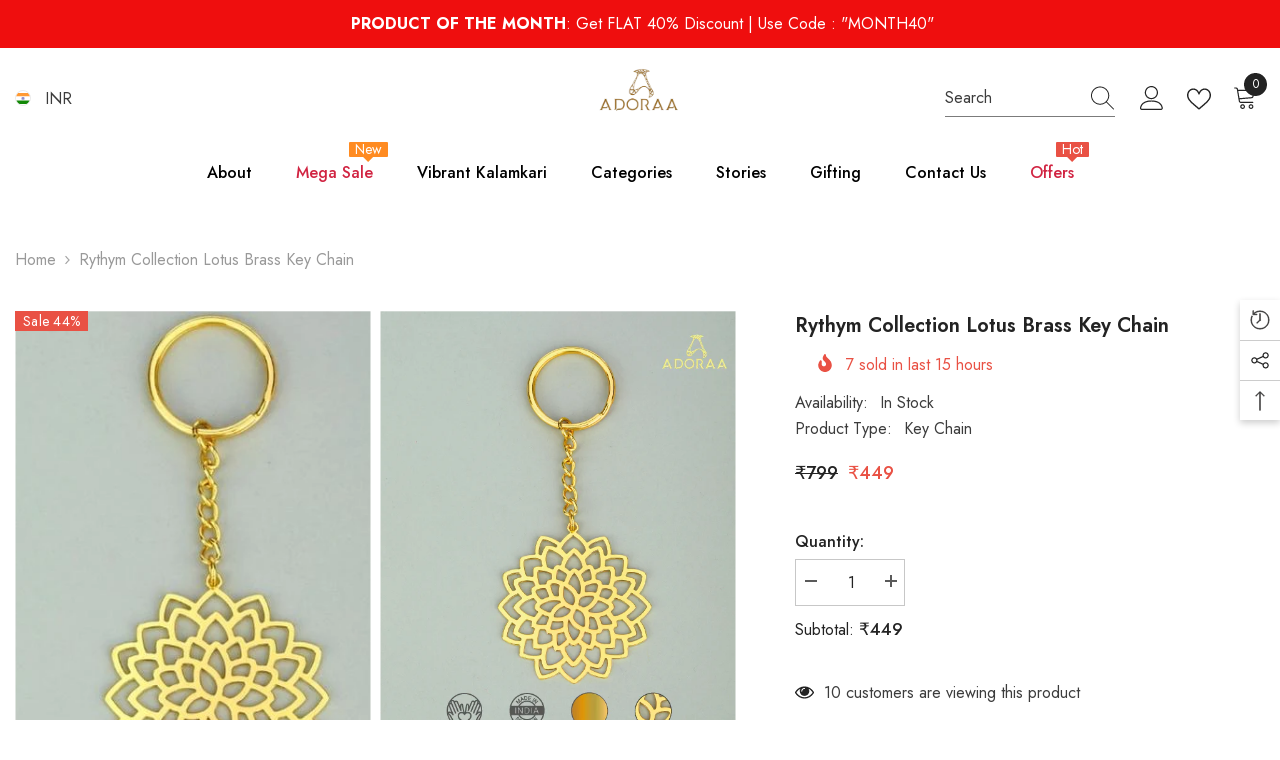

--- FILE ---
content_type: text/html; charset=utf-8
request_url: https://www.adoraa.in/products/adoraas-rythym-collection-lotus-brass-key-chain
body_size: 72158
content:
<!doctype html><html class="no-js" lang="en">
    <head>
        <meta charset="utf-8">
        <meta http-equiv="X-UA-Compatible" content="IE=edge">
        <meta name="viewport" content="width=device-width,initial-scale=1">
        <meta name="theme-color" content="">
        <link rel="canonical" href="https://www.adoraa.in/products/adoraas-rythym-collection-lotus-brass-key-chain">
        <link rel="canonical" href="https://www.adoraa.in/products/adoraas-rythym-collection-lotus-brass-key-chain" canonical-shop-url="https://www.adoraa.in/"><link rel="shortcut icon" href="//www.adoraa.in/cdn/shop/files/Favicon_32x32.png?v=1613185594" type="image/png"><link rel="preconnect" href="https://cdn.shopify.com" crossorigin>
        <title>Buy Adoraa&#39;s handcrafted Rythym Floral Lotus pure brass keychain ring in golden finish online  &ndash; ADORAA </title><meta name="description" content="Adoraa&#39;s Gold Finish Brass Metal Key Chain Rings handcrafted in India. INR 399, Pan India Free Shipping available, get 20% Off on 1&#39;st Purchase">

<meta property="og:site_name" content="ADORAA ">
<meta property="og:url" content="https://www.adoraa.in/products/adoraas-rythym-collection-lotus-brass-key-chain">
<meta property="og:title" content="Buy Adoraa&#39;s handcrafted Rythym Floral Lotus pure brass keychain ring in golden finish online">
<meta property="og:type" content="product">
<meta property="og:description" content="Adoraa&#39;s Gold Finish Brass Metal Key Chain Rings handcrafted in India. INR 399, Pan India Free Shipping available, get 20% Off on 1&#39;st Purchase"><meta property="og:image" content="http://www.adoraa.in/cdn/shop/products/ADORAA_SRYTHYMCOLLECTIONLOTUSBRASSKEYCHAIN.jpg?v=1650637494">
  <meta property="og:image:secure_url" content="https://www.adoraa.in/cdn/shop/products/ADORAA_SRYTHYMCOLLECTIONLOTUSBRASSKEYCHAIN.jpg?v=1650637494">
  <meta property="og:image:width" content="600">
  <meta property="og:image:height" content="562"><meta property="og:price:amount" content="449">
  <meta property="og:price:currency" content="INR"><meta name="twitter:site" content="@adoraa_official"><meta name="twitter:card" content="summary_large_image">
<meta name="twitter:title" content="Buy Adoraa&#39;s handcrafted Rythym Floral Lotus pure brass keychain ring in golden finish online">
<meta name="twitter:description" content="Adoraa&#39;s Gold Finish Brass Metal Key Chain Rings handcrafted in India. INR 399, Pan India Free Shipping available, get 20% Off on 1&#39;st Purchase">

        <script>window.performance && window.performance.mark && window.performance.mark('shopify.content_for_header.start');</script><meta name="google-site-verification" content="MMUjsGPu2grDOZ7GBvBeIQjoXJtPbQA3_tny-t6ECyc">
<meta id="shopify-digital-wallet" name="shopify-digital-wallet" content="/4241653869/digital_wallets/dialog">
<link rel="alternate" type="application/json+oembed" href="https://www.adoraa.in/products/adoraas-rythym-collection-lotus-brass-key-chain.oembed">
<script async="async" src="/checkouts/internal/preloads.js?locale=en-IN"></script>
<script id="shopify-features" type="application/json">{"accessToken":"010798e59570d2a64d32cc1d408a7f7d","betas":["rich-media-storefront-analytics"],"domain":"www.adoraa.in","predictiveSearch":true,"shopId":4241653869,"locale":"en"}</script>
<script>var Shopify = Shopify || {};
Shopify.shop = "adoraaindia.myshopify.com";
Shopify.locale = "en";
Shopify.currency = {"active":"INR","rate":"1.0"};
Shopify.country = "IN";
Shopify.theme = {"name":"Ella-6-5-2-theme-source","id":137081618670,"schema_name":"Ella","schema_version":"6.5.2","theme_store_id":null,"role":"main"};
Shopify.theme.handle = "null";
Shopify.theme.style = {"id":null,"handle":null};
Shopify.cdnHost = "www.adoraa.in/cdn";
Shopify.routes = Shopify.routes || {};
Shopify.routes.root = "/";</script>
<script type="module">!function(o){(o.Shopify=o.Shopify||{}).modules=!0}(window);</script>
<script>!function(o){function n(){var o=[];function n(){o.push(Array.prototype.slice.apply(arguments))}return n.q=o,n}var t=o.Shopify=o.Shopify||{};t.loadFeatures=n(),t.autoloadFeatures=n()}(window);</script>
<script id="shop-js-analytics" type="application/json">{"pageType":"product"}</script>
<script defer="defer" async type="module" src="//www.adoraa.in/cdn/shopifycloud/shop-js/modules/v2/client.init-shop-cart-sync_BdyHc3Nr.en.esm.js"></script>
<script defer="defer" async type="module" src="//www.adoraa.in/cdn/shopifycloud/shop-js/modules/v2/chunk.common_Daul8nwZ.esm.js"></script>
<script type="module">
  await import("//www.adoraa.in/cdn/shopifycloud/shop-js/modules/v2/client.init-shop-cart-sync_BdyHc3Nr.en.esm.js");
await import("//www.adoraa.in/cdn/shopifycloud/shop-js/modules/v2/chunk.common_Daul8nwZ.esm.js");

  window.Shopify.SignInWithShop?.initShopCartSync?.({"fedCMEnabled":true,"windoidEnabled":true});

</script>
<script>(function() {
  var isLoaded = false;
  function asyncLoad() {
    if (isLoaded) return;
    isLoaded = true;
    var urls = ["https:\/\/cdn.autoketing.org\/sdk-cdn\/sales-pop\/dist\/sales-pop-embed.js?t=1637458720886572150\u0026shop=adoraaindia.myshopify.com","\/\/cdn.shopify.com\/proxy\/b58038d06743b5303d046a71975c4c67f225db635b8812c5ece4875b61d2af0b\/bingshoppingtool-t2app-prod.trafficmanager.net\/uet\/tracking_script?shop=adoraaindia.myshopify.com\u0026sp-cache-control=cHVibGljLCBtYXgtYWdlPTkwMA","https:\/\/sr-cdn.shiprocket.in\/sr-promise\/static\/uc.js?channel_id=4\u0026sr_company_id=5377\u0026shop=adoraaindia.myshopify.com"];
    for (var i = 0; i < urls.length; i++) {
      var s = document.createElement('script');
      s.type = 'text/javascript';
      s.async = true;
      s.src = urls[i];
      var x = document.getElementsByTagName('script')[0];
      x.parentNode.insertBefore(s, x);
    }
  };
  if(window.attachEvent) {
    window.attachEvent('onload', asyncLoad);
  } else {
    window.addEventListener('load', asyncLoad, false);
  }
})();</script>
<script id="__st">var __st={"a":4241653869,"offset":19800,"reqid":"103e349e-8bcd-405e-8b70-9ec6fbae682d-1769031998","pageurl":"www.adoraa.in\/products\/adoraas-rythym-collection-lotus-brass-key-chain","u":"a3fcc7fa66e3","p":"product","rtyp":"product","rid":3888832839789};</script>
<script>window.ShopifyPaypalV4VisibilityTracking = true;</script>
<script id="captcha-bootstrap">!function(){'use strict';const t='contact',e='account',n='new_comment',o=[[t,t],['blogs',n],['comments',n],[t,'customer']],c=[[e,'customer_login'],[e,'guest_login'],[e,'recover_customer_password'],[e,'create_customer']],r=t=>t.map((([t,e])=>`form[action*='/${t}']:not([data-nocaptcha='true']) input[name='form_type'][value='${e}']`)).join(','),a=t=>()=>t?[...document.querySelectorAll(t)].map((t=>t.form)):[];function s(){const t=[...o],e=r(t);return a(e)}const i='password',u='form_key',d=['recaptcha-v3-token','g-recaptcha-response','h-captcha-response',i],f=()=>{try{return window.sessionStorage}catch{return}},m='__shopify_v',_=t=>t.elements[u];function p(t,e,n=!1){try{const o=window.sessionStorage,c=JSON.parse(o.getItem(e)),{data:r}=function(t){const{data:e,action:n}=t;return t[m]||n?{data:e,action:n}:{data:t,action:n}}(c);for(const[e,n]of Object.entries(r))t.elements[e]&&(t.elements[e].value=n);n&&o.removeItem(e)}catch(o){console.error('form repopulation failed',{error:o})}}const l='form_type',E='cptcha';function T(t){t.dataset[E]=!0}const w=window,h=w.document,L='Shopify',v='ce_forms',y='captcha';let A=!1;((t,e)=>{const n=(g='f06e6c50-85a8-45c8-87d0-21a2b65856fe',I='https://cdn.shopify.com/shopifycloud/storefront-forms-hcaptcha/ce_storefront_forms_captcha_hcaptcha.v1.5.2.iife.js',D={infoText:'Protected by hCaptcha',privacyText:'Privacy',termsText:'Terms'},(t,e,n)=>{const o=w[L][v],c=o.bindForm;if(c)return c(t,g,e,D).then(n);var r;o.q.push([[t,g,e,D],n]),r=I,A||(h.body.append(Object.assign(h.createElement('script'),{id:'captcha-provider',async:!0,src:r})),A=!0)});var g,I,D;w[L]=w[L]||{},w[L][v]=w[L][v]||{},w[L][v].q=[],w[L][y]=w[L][y]||{},w[L][y].protect=function(t,e){n(t,void 0,e),T(t)},Object.freeze(w[L][y]),function(t,e,n,w,h,L){const[v,y,A,g]=function(t,e,n){const i=e?o:[],u=t?c:[],d=[...i,...u],f=r(d),m=r(i),_=r(d.filter((([t,e])=>n.includes(e))));return[a(f),a(m),a(_),s()]}(w,h,L),I=t=>{const e=t.target;return e instanceof HTMLFormElement?e:e&&e.form},D=t=>v().includes(t);t.addEventListener('submit',(t=>{const e=I(t);if(!e)return;const n=D(e)&&!e.dataset.hcaptchaBound&&!e.dataset.recaptchaBound,o=_(e),c=g().includes(e)&&(!o||!o.value);(n||c)&&t.preventDefault(),c&&!n&&(function(t){try{if(!f())return;!function(t){const e=f();if(!e)return;const n=_(t);if(!n)return;const o=n.value;o&&e.removeItem(o)}(t);const e=Array.from(Array(32),(()=>Math.random().toString(36)[2])).join('');!function(t,e){_(t)||t.append(Object.assign(document.createElement('input'),{type:'hidden',name:u})),t.elements[u].value=e}(t,e),function(t,e){const n=f();if(!n)return;const o=[...t.querySelectorAll(`input[type='${i}']`)].map((({name:t})=>t)),c=[...d,...o],r={};for(const[a,s]of new FormData(t).entries())c.includes(a)||(r[a]=s);n.setItem(e,JSON.stringify({[m]:1,action:t.action,data:r}))}(t,e)}catch(e){console.error('failed to persist form',e)}}(e),e.submit())}));const S=(t,e)=>{t&&!t.dataset[E]&&(n(t,e.some((e=>e===t))),T(t))};for(const o of['focusin','change'])t.addEventListener(o,(t=>{const e=I(t);D(e)&&S(e,y())}));const B=e.get('form_key'),M=e.get(l),P=B&&M;t.addEventListener('DOMContentLoaded',(()=>{const t=y();if(P)for(const e of t)e.elements[l].value===M&&p(e,B);[...new Set([...A(),...v().filter((t=>'true'===t.dataset.shopifyCaptcha))])].forEach((e=>S(e,t)))}))}(h,new URLSearchParams(w.location.search),n,t,e,['guest_login'])})(!0,!0)}();</script>
<script integrity="sha256-4kQ18oKyAcykRKYeNunJcIwy7WH5gtpwJnB7kiuLZ1E=" data-source-attribution="shopify.loadfeatures" defer="defer" src="//www.adoraa.in/cdn/shopifycloud/storefront/assets/storefront/load_feature-a0a9edcb.js" crossorigin="anonymous"></script>
<script data-source-attribution="shopify.dynamic_checkout.dynamic.init">var Shopify=Shopify||{};Shopify.PaymentButton=Shopify.PaymentButton||{isStorefrontPortableWallets:!0,init:function(){window.Shopify.PaymentButton.init=function(){};var t=document.createElement("script");t.src="https://www.adoraa.in/cdn/shopifycloud/portable-wallets/latest/portable-wallets.en.js",t.type="module",document.head.appendChild(t)}};
</script>
<script data-source-attribution="shopify.dynamic_checkout.buyer_consent">
  function portableWalletsHideBuyerConsent(e){var t=document.getElementById("shopify-buyer-consent"),n=document.getElementById("shopify-subscription-policy-button");t&&n&&(t.classList.add("hidden"),t.setAttribute("aria-hidden","true"),n.removeEventListener("click",e))}function portableWalletsShowBuyerConsent(e){var t=document.getElementById("shopify-buyer-consent"),n=document.getElementById("shopify-subscription-policy-button");t&&n&&(t.classList.remove("hidden"),t.removeAttribute("aria-hidden"),n.addEventListener("click",e))}window.Shopify?.PaymentButton&&(window.Shopify.PaymentButton.hideBuyerConsent=portableWalletsHideBuyerConsent,window.Shopify.PaymentButton.showBuyerConsent=portableWalletsShowBuyerConsent);
</script>
<script>
  function portableWalletsCleanup(e){e&&e.src&&console.error("Failed to load portable wallets script "+e.src);var t=document.querySelectorAll("shopify-accelerated-checkout .shopify-payment-button__skeleton, shopify-accelerated-checkout-cart .wallet-cart-button__skeleton"),e=document.getElementById("shopify-buyer-consent");for(let e=0;e<t.length;e++)t[e].remove();e&&e.remove()}function portableWalletsNotLoadedAsModule(e){e instanceof ErrorEvent&&"string"==typeof e.message&&e.message.includes("import.meta")&&"string"==typeof e.filename&&e.filename.includes("portable-wallets")&&(window.removeEventListener("error",portableWalletsNotLoadedAsModule),window.Shopify.PaymentButton.failedToLoad=e,"loading"===document.readyState?document.addEventListener("DOMContentLoaded",window.Shopify.PaymentButton.init):window.Shopify.PaymentButton.init())}window.addEventListener("error",portableWalletsNotLoadedAsModule);
</script>

<script type="module" src="https://www.adoraa.in/cdn/shopifycloud/portable-wallets/latest/portable-wallets.en.js" onError="portableWalletsCleanup(this)" crossorigin="anonymous"></script>
<script nomodule>
  document.addEventListener("DOMContentLoaded", portableWalletsCleanup);
</script>

<link id="shopify-accelerated-checkout-styles" rel="stylesheet" media="screen" href="https://www.adoraa.in/cdn/shopifycloud/portable-wallets/latest/accelerated-checkout-backwards-compat.css" crossorigin="anonymous">
<style id="shopify-accelerated-checkout-cart">
        #shopify-buyer-consent {
  margin-top: 1em;
  display: inline-block;
  width: 100%;
}

#shopify-buyer-consent.hidden {
  display: none;
}

#shopify-subscription-policy-button {
  background: none;
  border: none;
  padding: 0;
  text-decoration: underline;
  font-size: inherit;
  cursor: pointer;
}

#shopify-subscription-policy-button::before {
  box-shadow: none;
}

      </style>
<script id="sections-script" data-sections="header-navigation-plain,header-mobile" defer="defer" src="//www.adoraa.in/cdn/shop/t/7/compiled_assets/scripts.js?v=2327"></script>
<script>window.performance && window.performance.mark && window.performance.mark('shopify.content_for_header.end');</script>
        <style>@import url('https://fonts.googleapis.com/css?family=Jost:300,300i,400,400i,500,500i,600,600i,700,700i,800,800i&display=swap');
                :root {
        --font-family-1: Jost;
        --font-family-2: Jost;

        /* Settings Body */--font-body-family: Jost;--font-body-size: 16px;--font-body-weight: 400;--body-line-height: 26px;--body-letter-spacing: 0;

        /* Settings Heading */--font-heading-family: Jost;--font-heading-size: 24px;--font-heading-weight: 600;--font-heading-style: normal;--heading-line-height: 24px;--heading-letter-spacing: 0;--heading-text-transform: capitalize;--heading-border-height: 1px;

        /* Menu Lv1 */--font-menu-lv1-family: Jost;--font-menu-lv1-size: 16px;--font-menu-lv1-weight: 500;--menu-lv1-line-height: 24px;--menu-lv1-letter-spacing: 0;--menu-lv1-text-transform: capitalize;

        /* Menu Lv2 */--font-menu-lv2-family: Jost;--font-menu-lv2-size: 16px;--font-menu-lv2-weight: 400;--menu-lv2-line-height: 24px;--menu-lv2-letter-spacing: 0;--menu-lv2-text-transform: capitalize;

        /* Menu Lv3 */--font-menu-lv3-family: Jost;--font-menu-lv3-size: 16px;--font-menu-lv3-weight: 400;--menu-lv3-line-height: 24px;--menu-lv3-letter-spacing: 0;--menu-lv3-text-transform: capitalize;

        /* Mega Menu Lv2 */--font-mega-menu-lv2-family: Jost;--font-mega-menu-lv2-size: 16px;--font-mega-menu-lv2-weight: 500;--font-mega-menu-lv2-style: normal;--mega-menu-lv2-line-height: 20px;--mega-menu-lv2-letter-spacing: 0;--mega-menu-lv2-text-transform: capitalize;

        /* Mega Menu Lv3 */--font-mega-menu-lv3-family: Jost;--font-mega-menu-lv3-size: 16px;--font-mega-menu-lv3-weight: 400;--mega-menu-lv3-line-height: 24px;--mega-menu-lv3-letter-spacing: .02em;--mega-menu-lv3-text-transform: capitalize;

        /* Product Card Title */--product-title-font: Jost;--product-title-font-size : 16px;--product-title-font-weight : 400;--product-title-line-height: 26px;--product-title-letter-spacing: 0;--product-title-line-text : 1;--product-title-text-transform : capitalize;--product-title-margin-bottom: 10px;

        /* Product Card Vendor */--product-vendor-font: Jost;--product-vendor-font-size : 16px;--product-vendor-font-weight : 600;--product-vendor-font-style : normal;--product-vendor-line-height: 24px;--product-vendor-letter-spacing: 0;--product-vendor-text-transform : capitalize;--product-vendor-margin-bottom: 0px;--product-vendor-margin-top: 0px;

        /* Product Card Price */--product-price-font: Jost;--product-price-font-size : 16px;--product-price-font-weight : 500;--product-price-line-height: 22px;--product-price-letter-spacing: 0;--product-price-margin-top: 0px;--product-price-margin-bottom: 13px;

        /* Product Card Badge */--badge-font: Jost;--badge-font-size : 14px;--badge-font-weight : 400;--badge-text-transform : capitalize;--badge-letter-spacing: .02em;--badge-line-height: 20px;--badge-border-radius: 0px;--badge-padding-top: 0px;--badge-padding-bottom: 0px;--badge-padding-left-right: 8px;--badge-postion-top: 0px;--badge-postion-left-right: 0px;

        /* Product Quickview */
        --product-quickview-font-size : 12px; --product-quickview-line-height: 23px; --product-quickview-border-radius: 1px; --product-quickview-padding-top: 0px; --product-quickview-padding-bottom: 0px; --product-quickview-padding-left-right: 7px; --product-quickview-sold-out-product: #e95144;--product-quickview-box-shadow: none;/* Blog Card Tile */--blog-title-font: Jost;--blog-title-font-size : 18px; --blog-title-font-weight : 700; --blog-title-line-height: 36px; --blog-title-letter-spacing: .02em; --blog-title-text-transform : capitalize;

        /* Blog Card Info (Date, Author) */--blog-info-font: Jost;--blog-info-font-size : 14px; --blog-info-font-weight : 400; --blog-info-line-height: 22px; --blog-info-letter-spacing: .02em; --blog-info-text-transform : uppercase;

        /* Button 1 */--btn-1-font-family: Jost;--btn-1-font-size: 16px; --btn-1-font-weight: 500; --btn-1-text-transform: uppercase; --btn-1-line-height: 24px; --btn-1-letter-spacing: 0; --btn-1-text-align: center; --btn-1-border-radius: 0px; --btn-1-border-width: 1px; --btn-1-border-style: solid; --btn-1-padding-top: 9px; --btn-1-padding-bottom: 9px; --btn-1-horizontal-length: 0px; --btn-1-vertical-length: 0px; --btn-1-blur-radius: 0px; --btn-1-spread: 0px;
        --btn-1-inset: ;/* Button 2 */--btn-2-font-family: Jost;--btn-2-font-size: 16px; --btn-2-font-weight: 700; --btn-2-text-transform: uppercase; --btn-2-line-height: 24px; --btn-2-letter-spacing: .05em; --btn-2-text-align: center; --btn-2-border-radius: 0px; --btn-2-border-width: 1px; --btn-2-border-style: solid; --btn-2-padding-top: 20px; --btn-2-padding-bottom: 20px; --btn-2-horizontal-length: 0px; --btn-2-vertical-length: 0px; --btn-2-blur-radius: 0px; --btn-2-spread: 0px;
        --btn-2-inset: ;/* Button 3 */--btn-3-font-family: Jost;--btn-3-font-size: 16px; --btn-3-font-weight: 500; --btn-3-text-transform: uppercase; --btn-3-line-height: 24px; --btn-3-letter-spacing: 0; --btn-3-text-align: center; --btn-3-border-radius: 0px; --btn-3-border-width: 1px; --btn-3-border-style: solid; --btn-3-padding-top: 10px; --btn-3-padding-bottom: 9px; --btn-3-horizontal-length: 0px; --btn-3-vertical-length: 0px; --btn-3-blur-radius: 0px; --btn-3-spread: 0px;
        --btn-3-inset: ;/* Footer Heading */--footer-heading-font-family: Jost;--footer-heading-font-size : 18px; --footer-heading-font-weight : 600; --footer-heading-line-height : 22px; --footer-heading-letter-spacing : 0; --footer-heading-text-transform : capitalize;

        /* Footer Link */--footer-link-font-family: Jost;--footer-link-font-size : 16px; --footer-link-font-weight : ; --footer-link-line-height : 35px; --footer-link-letter-spacing : 0; --footer-link-text-transform : capitalize;

        /* Page Title */--font-page-title-family: Jost;--font-page-title-size: 24px; --font-page-title-weight: 400; --font-page-title-style: normal; --page-title-line-height: 20px; --page-title-letter-spacing: .02em; --page-title-text-transform: uppercase;

        /* Font Product Tab Title */
        --font-tab-type-1: Jost; --font-tab-type-2: Jost;

        /* Text Size */
        --text-size-font-size : 10px; --text-size-font-weight : 400; --text-size-line-height : 22px; --text-size-letter-spacing : 0; --text-size-text-transform : uppercase; --text-size-color : #787878;

        /* Font Weight */
        --font-weight-normal: 400; --font-weight-medium: 500; --font-weight-semibold: 600; --font-weight-bold: 700; --font-weight-bolder: 800; --font-weight-black: 900;

        /* Radio Button */
        --form-label-checkbox-before-bg: #fff; --form-label-checkbox-before-border: #cecece; --form-label-checkbox-before-bg-checked: #000;

        /* Conatiner */
        --body-custom-width-container: 1800px;

        /* Layout Boxed */
        --color-background-layout-boxed: #f8f8f8;/* Arrow */
        --position-horizontal-slick-arrow: 0;

        /* General Color*/
        --color-text: #232323; --color-text2: #969696; --color-global: #232323; --color-white: #FFFFFF; --color-grey: #868686; --color-black: #202020; --color-base-text-rgb: 35, 35, 35; --color-base-text2-rgb: 150, 150, 150; --color-background: #ffffff; --color-background-rgb: 255, 255, 255; --color-background-overylay: rgba(255, 255, 255, 0.9); --color-base-accent-text: ; --color-base-accent-1: ; --color-base-accent-2: ; --color-link: #232323; --color-link-hover: #232323; --color-error: #D93333; --color-error-bg: #FCEEEE; --color-success: #5A5A5A; --color-success-bg: #DFF0D8; --color-info: #202020; --color-info-bg: #FFF2DD; --color-link-underline: rgba(35, 35, 35, 0.5); --color-breadcrumb: #999999; --colors-breadcrumb-hover: #232323;--colors-breadcrumb-active: #999999; --border-global: #e6e6e6; --bg-global: #fafafa; --bg-planceholder: #fafafa; --color-warning: #fff; --bg-warning: #e0b252; --color-background-10 : #e9e9e9; --color-background-20 : #d3d3d3; --color-background-30 : #bdbdbd; --color-background-50 : #919191; --color-background-global : #919191;

        /* Arrow Color */
        --arrow-color: #232323; --arrow-background-color: #fff; --arrow-border-color: #cccccc;--arrow-color-hover: #ffffff;--arrow-background-color-hover: #232323;--arrow-border-color-hover: #232323;--arrow-width: 35px;--arrow-height: 35px;--arrow-size: 35px;--arrow-size-icon: 17px;--arrow-border-radius: 50%;--arrow-border-width: 1px;--arrow-width-half: -17px;

        /* Pagination Color */
        --pagination-item-color: #3c3c3c; --pagination-item-color-active: #3c3c3c; --pagination-item-bg-color: #fff;--pagination-item-bg-color-active: #fff;--pagination-item-border-color: #fff;--pagination-item-border-color-active: #3c3c3c;--pagination-arrow-color: #3c3c3c;--pagination-arrow-color-active: #3c3c3c;--pagination-arrow-bg-color: #fff;--pagination-arrow-bg-color-active: #fff;--pagination-arrow-border-color: #fff;--pagination-arrow-border-color-active: #fff;

        /* Dots Color */
        --dots-color: rgba(0,0,0,0);--dots-border-color: #868686;--dots-color-active: #000000;--dots-border-color-active: #000000;--dots-style2-background-opacity: #00000050;--dots-width: 12px;--dots-height: 12px;

        /* Button Color */
        --btn-1-color: #FFFFFF;--btn-1-bg: #8b714a;--btn-1-border: #8b714a;--btn-1-color-hover: #000000;--btn-1-bg-hover: #ffffff;--btn-1-border-hover: #000000;
        --btn-2-color: #232323;--btn-2-bg: #FFFFFF;--btn-2-border: #727272;--btn-2-color-hover: #FFFFFF;--btn-2-bg-hover: #232323;--btn-2-border-hover: #232323;
        --btn-3-color: #FFFFFF;--btn-3-bg: #e9514b;--btn-3-border: #e9514b;--btn-3-color-hover: #ffffff;--btn-3-bg-hover: #e9514b;--btn-3-border-hover: #e9514b;
        --anchor-transition: all ease .3s;--bg-white: #ffffff;--bg-black: #000000;--bg-grey: #808080;--icon: var(--color-text);--text-cart: #3c3c3c;--duration-short: 100ms;--duration-default: 350ms;--duration-long: 500ms;--form-input-bg: #ffffff;--form-input-border: #c7c7c7;--form-input-color: #232323;--form-input-placeholder: #868686;--form-label: #232323;

        --new-badge-color: #232323;--new-badge-bg: #ffffff;--sale-badge-color: #ffffff;--sale-badge-bg: #e95144;--sold-out-badge-color: #ffffff;--sold-out-badge-bg: #c1c1c1;--custom-badge-color: #ffffff;--custom-badge-bg: #232323;--bundle-badge-color: #ffffff;--bundle-badge-bg: #232323;
        
        --product-title-color : #232323;--product-title-color-hover : #8b714a;--product-vendor-color : #232323;--product-price-color : #232323;--product-sale-price-color : #e95144;--product-compare-price-color : #8c8c8c;--product-review-full-color : #ffb20d;--product-review-empty-color : #e6e6e6;

        --product-swatch-border : #cbcbcb;--product-swatch-border-active : #232323;--product-swatch-width : 40px;--product-swatch-height : 40px;--product-swatch-border-radius : 0px;--product-swatch-color-width : 40px;--product-swatch-color-height : 40px;--product-swatch-color-border-radius : 20px;

        --product-wishlist-color : #000000;--product-wishlist-bg : #fff;--product-wishlist-border : transparent;--product-wishlist-color-added : #ffffff;--product-wishlist-bg-added : #000000;--product-wishlist-border-added : transparent;--product-compare-color : #000000;--product-compare-bg : #FFFFFF;--product-compare-color-added : #D12442; --product-compare-bg-added : #FFFFFF; --product-hot-stock-text-color : #d62828; --product-quick-view-color : #232323; --product-cart-image-fit : contain; --product-title-variant-font-size: 16px;--product-quick-view-bg : #ffffff;--product-quick-view-bg-above-button: rgba(255, 255, 255, 0.7);--product-quick-view-color-hover : #232323;--product-quick-view-bg-hover : #ffffff;--product-action-color : #ffffff;--product-action-bg : #8b714a;--product-action-border : #8b714a;--product-action-color-hover : #232323;--product-action-bg-hover : #fff;--product-action-border-hover : #8b714a;

        /* Multilevel Category Filter */
        --color-label-multiLevel-categories: #232323;--bg-label-multiLevel-categories: #fff;--color-button-multiLevel-categories: #fff;--bg-button-multiLevel-categories: #ff8b21;--border-button-multiLevel-categories: #ff736b;--hover-color-button-multiLevel-categories: #fff;--hover-bg-button-multiLevel-categories: #ff8b21;--cart-item-bg : #ffffff;--cart-item-border : #e8e8e8;--cart-item-border-width : 1px;--cart-item-border-style : solid;--free-shipping-height : 10px;--free-shipping-border-radius : 20px;--free-shipping-color : #727272; --free-shipping-bg : #ededed;--free-shipping-bg-1: #f44336;--free-shipping-bg-2: #ffc206;--free-shipping-bg-3: #69c69c;--free-shipping-bg-4: #69c69c; --free-shipping-min-height : 20.0px;--w-product-swatch-custom: 30px;--h-product-swatch-custom: 30px;--w-product-swatch-custom-mb: 20px;--h-product-swatch-custom-mb: 20px;--font-size-product-swatch-more: 12px;--swatch-border : #cbcbcb;--swatch-border-active : #232323;

        --variant-size: #232323;--variant-size-border: #e7e7e7;--variant-size-bg: #ffffff;--variant-size-hover: #ffffff;--variant-size-border-hover: #232323;--variant-size-bg-hover: #232323;--variant-bg : #ffffff; --variant-color : #232323; --variant-bg-active : #ffffff; --variant-color-active : #232323;

        --fontsize-text-social: 12px;
        --page-content-distance: 64px;--sidebar-content-distance: 40px;--button-transition-ease: cubic-bezier(.25,.46,.45,.94);

        /* Loading Spinner Color */
        --spinner-top-color: #fc0; --spinner-right-color: #4dd4c6; --spinner-bottom-color: #f00; --spinner-left-color: #f6f6f6;

        /* Product Card Marquee */
        --product-marquee-background-color: ;--product-marquee-text-color: #FFFFFF;--product-marquee-text-size: 14px;--product-marquee-text-mobile-size: 14px;--product-marquee-text-weight: 400;--product-marquee-text-transform: none;--product-marquee-text-style: italic;--product-marquee-speed: ; --product-marquee-line-height: calc(var(--product-marquee-text-mobile-size) * 1.5);
    }
</style>
        <link href="//www.adoraa.in/cdn/shop/t/7/assets/base.css?v=129305905607465737181694670453" rel="stylesheet" type="text/css" media="all" />
<link href="//www.adoraa.in/cdn/shop/t/7/assets/base-banner-animation.css?v=142525759880205592811694670453" rel="stylesheet" type="text/css" media="all" />
    <link href="//www.adoraa.in/cdn/shop/t/7/assets/component-card-banner-animation.css?v=55904521405352394641694670454" rel="stylesheet" type="text/css" media="all" />
<link href="//www.adoraa.in/cdn/shop/t/7/assets/animated.css?v=118618079748618006641694670453" rel="stylesheet" type="text/css" media="all" />
<link href="//www.adoraa.in/cdn/shop/t/7/assets/component-card.css?v=44373505219447115911694670454" rel="stylesheet" type="text/css" media="all" />
<link href="//www.adoraa.in/cdn/shop/t/7/assets/component-loading-overlay.css?v=41789740389909582121694670455" rel="stylesheet" type="text/css" media="all" />
<link href="//www.adoraa.in/cdn/shop/t/7/assets/component-loading-banner.css?v=66575024453840146421694670455" rel="stylesheet" type="text/css" media="all" />
<link href="//www.adoraa.in/cdn/shop/t/7/assets/component-quick-cart.css?v=111677929301119732291694670456" rel="stylesheet" type="text/css" media="all" />
<link rel="stylesheet" href="//www.adoraa.in/cdn/shop/t/7/assets/vendor.css?v=164616260963476715651694670460" media="print" onload="this.media='all'">
<noscript><link href="//www.adoraa.in/cdn/shop/t/7/assets/vendor.css?v=164616260963476715651694670460" rel="stylesheet" type="text/css" media="all" /></noscript>



<link href="//www.adoraa.in/cdn/shop/t/7/assets/component-predictive-search.css?v=104537003445991516671694670456" rel="stylesheet" type="text/css" media="all" />
<link rel="stylesheet" href="//www.adoraa.in/cdn/shop/t/7/assets/component-newsletter.css?v=54058530822278129331694670455" media="print" onload="this.media='all'">
<link rel="stylesheet" href="//www.adoraa.in/cdn/shop/t/7/assets/component-slider.css?v=37888473738646685221694670457" media="print" onload="this.media='all'">
<link rel="stylesheet" href="//www.adoraa.in/cdn/shop/t/7/assets/component-list-social.css?v=102044711114163579551694670455" media="print" onload="this.media='all'"><noscript><link href="//www.adoraa.in/cdn/shop/t/7/assets/component-newsletter.css?v=54058530822278129331694670455" rel="stylesheet" type="text/css" media="all" /></noscript>
<noscript><link href="//www.adoraa.in/cdn/shop/t/7/assets/component-slider.css?v=37888473738646685221694670457" rel="stylesheet" type="text/css" media="all" /></noscript>
<noscript><link href="//www.adoraa.in/cdn/shop/t/7/assets/component-list-social.css?v=102044711114163579551694670455" rel="stylesheet" type="text/css" media="all" /></noscript>

<style type="text/css">
	.nav-title-mobile {display: none;}.list-menu--disclosure{display: none;position: absolute;min-width: 100%;width: 22rem;background-color: var(--bg-white);box-shadow: 0 1px 4px 0 rgb(0 0 0 / 15%);padding: 5px 0 5px 20px;opacity: 0;visibility: visible;pointer-events: none;transition: opacity var(--duration-default) ease, transform var(--duration-default) ease;}.list-menu--disclosure-2{margin-left: calc(100% - 15px);z-index: 2;top: -5px;}.list-menu--disclosure:focus {outline: none;}.list-menu--disclosure.localization-selector {max-height: 18rem;overflow: auto;width: 10rem;padding: 0.5rem;}.js menu-drawer > details > summary::before, .js menu-drawer > details[open]:not(.menu-opening) > summary::before {content: '';position: absolute;cursor: default;width: 100%;height: calc(100vh - 100%);height: calc(var(--viewport-height, 100vh) - (var(--header-bottom-position, 100%)));top: 100%;left: 0;background: var(--color-foreground-50);opacity: 0;visibility: hidden;z-index: 2;transition: opacity var(--duration-default) ease,visibility var(--duration-default) ease;}menu-drawer > details[open] > summary::before {visibility: visible;opacity: 1;}.menu-drawer {position: absolute;transform: translateX(-100%);visibility: hidden;z-index: 3;left: 0;top: 100%;width: 100%;max-width: calc(100vw - 4rem);padding: 0;border: 0.1rem solid var(--color-background-10);border-left: 0;border-bottom: 0;background-color: var(--bg-white);overflow-x: hidden;}.js .menu-drawer {height: calc(100vh - 100%);height: calc(var(--viewport-height, 100vh) - (var(--header-bottom-position, 100%)));}.js details[open] > .menu-drawer, .js details[open] > .menu-drawer__submenu {transition: transform var(--duration-default) ease, visibility var(--duration-default) ease;}.no-js details[open] > .menu-drawer, .js details[open].menu-opening > .menu-drawer, details[open].menu-opening > .menu-drawer__submenu {transform: translateX(0);visibility: visible;}@media screen and (min-width: 750px) {.menu-drawer {width: 40rem;}.no-js .menu-drawer {height: auto;}}.menu-drawer__inner-container {position: relative;height: 100%;}.menu-drawer__navigation-container {display: grid;grid-template-rows: 1fr auto;align-content: space-between;overflow-y: auto;height: 100%;}.menu-drawer__navigation {padding: 0 0 5.6rem 0;}.menu-drawer__inner-submenu {height: 100%;overflow-x: hidden;overflow-y: auto;}.no-js .menu-drawer__navigation {padding: 0;}.js .menu-drawer__menu li {width: 100%;border-bottom: 1px solid #e6e6e6;overflow: hidden;}.menu-drawer__menu-item{line-height: var(--body-line-height);letter-spacing: var(--body-letter-spacing);padding: 10px 20px 10px 15px;cursor: pointer;display: flex;align-items: center;justify-content: space-between;}.menu-drawer__menu-item .label{display: inline-block;vertical-align: middle;font-size: calc(var(--font-body-size) - 4px);font-weight: var(--font-weight-normal);letter-spacing: var(--body-letter-spacing);height: 20px;line-height: 20px;margin: 0 0 0 10px;padding: 0 5px;text-transform: uppercase;text-align: center;position: relative;}.menu-drawer__menu-item .label:before{content: "";position: absolute;border: 5px solid transparent;top: 50%;left: -9px;transform: translateY(-50%);}.menu-drawer__menu-item > .icon{width: 24px;height: 24px;margin: 0 10px 0 0;}.menu-drawer__menu-item > .symbol {position: absolute;right: 20px;top: 50%;transform: translateY(-50%);display: flex;align-items: center;justify-content: center;font-size: 0;pointer-events: none;}.menu-drawer__menu-item > .symbol .icon{width: 14px;height: 14px;opacity: .6;}.menu-mobile-icon .menu-drawer__menu-item{justify-content: flex-start;}.no-js .menu-drawer .menu-drawer__menu-item > .symbol {display: none;}.js .menu-drawer__submenu {position: absolute;top: 0;width: 100%;bottom: 0;left: 0;background-color: var(--bg-white);z-index: 1;transform: translateX(100%);visibility: hidden;}.js .menu-drawer__submenu .menu-drawer__submenu {overflow-y: auto;}.menu-drawer__close-button {display: block;width: 100%;padding: 10px 15px;background-color: transparent;border: none;background: #f6f8f9;position: relative;}.menu-drawer__close-button .symbol{position: absolute;top: auto;left: 20px;width: auto;height: 22px;z-index: 10;display: flex;align-items: center;justify-content: center;font-size: 0;pointer-events: none;}.menu-drawer__close-button .icon {display: inline-block;vertical-align: middle;width: 18px;height: 18px;transform: rotate(180deg);}.menu-drawer__close-button .text{max-width: calc(100% - 50px);white-space: nowrap;overflow: hidden;text-overflow: ellipsis;display: inline-block;vertical-align: top;width: 100%;margin: 0 auto;}.no-js .menu-drawer__close-button {display: none;}.menu-drawer__utility-links {padding: 2rem;}.menu-drawer__account {display: inline-flex;align-items: center;text-decoration: none;padding: 1.2rem;margin-left: -1.2rem;font-size: 1.4rem;}.menu-drawer__account .icon-account {height: 2rem;width: 2rem;margin-right: 1rem;}.menu-drawer .list-social {justify-content: flex-start;margin-left: -1.25rem;margin-top: 2rem;}.menu-drawer .list-social:empty {display: none;}.menu-drawer .list-social__link {padding: 1.3rem 1.25rem;}

	/* Style General */
	.d-block{display: block}.d-inline-block{display: inline-block}.d-flex{display: flex}.d-none {display: none}.d-grid{display: grid}.ver-alg-mid {vertical-align: middle}.ver-alg-top{vertical-align: top}
	.flex-jc-start{justify-content:flex-start}.flex-jc-end{justify-content:flex-end}.flex-jc-center{justify-content:center}.flex-jc-between{justify-content:space-between}.flex-jc-stretch{justify-content:stretch}.flex-align-start{align-items: flex-start}.flex-align-center{align-items: center}.flex-align-end{align-items: flex-end}.flex-align-stretch{align-items:stretch}.flex-wrap{flex-wrap: wrap}.flex-nowrap{flex-wrap: nowrap}.fd-row{flex-direction:row}.fd-row-reverse{flex-direction:row-reverse}.fd-column{flex-direction:column}.fd-column-reverse{flex-direction:column-reverse}.fg-0{flex-grow:0}.fs-0{flex-shrink:0}.gap-15{gap:15px}.gap-30{gap:30px}.gap-col-30{column-gap:30px}
	.p-relative{position:relative}.p-absolute{position:absolute}.p-static{position:static}.p-fixed{position:fixed;}
	.zi-1{z-index:1}.zi-2{z-index:2}.zi-3{z-index:3}.zi-5{z-index:5}.zi-6{z-index:6}.zi-7{z-index:7}.zi-9{z-index:9}.zi-10{z-index:10}.zi-99{z-index:99} .zi-100{z-index:100} .zi-101{z-index:101}
	.top-0{top:0}.top-100{top:100%}.top-auto{top:auto}.left-0{left:0}.left-auto{left:auto}.right-0{right:0}.right-auto{right:auto}.bottom-0{bottom:0}
	.middle-y{top:50%;transform:translateY(-50%)}.middle-x{left:50%;transform:translateX(-50%)}
	.opacity-0{opacity:0}.opacity-1{opacity:1}
	.o-hidden{overflow:hidden}.o-visible{overflow:visible}.o-unset{overflow:unset}.o-x-hidden{overflow-x:hidden}.o-y-auto{overflow-y:auto;}
	.pt-0{padding-top:0}.pt-2{padding-top:2px}.pt-5{padding-top:5px}.pt-10{padding-top:10px}.pt-10-imp{padding-top:10px !important}.pt-12{padding-top:12px}.pt-16{padding-top:16px}.pt-20{padding-top:20px}.pt-24{padding-top:24px}.pt-30{padding-top:30px}.pt-32{padding-top:32px}.pt-36{padding-top:36px}.pt-48{padding-top:48px}.pb-0{padding-bottom:0}.pb-5{padding-bottom:5px}.pb-10{padding-bottom:10px}.pb-10-imp{padding-bottom:10px !important}.pb-12{padding-bottom:12px}.pb-15{padding-bottom:15px}.pb-16{padding-bottom:16px}.pb-18{padding-bottom:18px}.pb-20{padding-bottom:20px}.pb-24{padding-bottom:24px}.pb-32{padding-bottom:32px}.pb-40{padding-bottom:40px}.pb-48{padding-bottom:48px}.pb-50{padding-bottom:50px}.pb-80{padding-bottom:80px}.pb-84{padding-bottom:84px}.pr-0{padding-right:0}.pr-5{padding-right: 5px}.pr-10{padding-right:10px}.pr-20{padding-right:20px}.pr-24{padding-right:24px}.pr-30{padding-right:30px}.pr-36{padding-right:36px}.pr-80{padding-right:80px}.pl-0{padding-left:0}.pl-12{padding-left:12px}.pl-20{padding-left:20px}.pl-24{padding-left:24px}.pl-36{padding-left:36px}.pl-48{padding-left:48px}.pl-52{padding-left:52px}.pl-80{padding-left:80px}.p-zero{padding:0}
	.m-lr-auto{margin:0 auto}.m-zero{margin:0}.ml-auto{margin-left:auto}.ml-0{margin-left:0}.ml-5{margin-left:5px}.ml-15{margin-left:15px}.ml-20{margin-left:20px}.ml-30{margin-left:30px}.mr-auto{margin-right:auto}.mr-0{margin-right:0}.mr-5{margin-right:5px}.mr-10{margin-right:10px}.mr-20{margin-right:20px}.mr-30{margin-right:30px}.mt-0{margin-top: 0}.mt-10{margin-top: 10px}.mt-15{margin-top: 15px}.mt-20{margin-top: 20px}.mt-25{margin-top: 25px}.mt-30{margin-top: 30px}.mt-40{margin-top: 40px}.mt-45{margin-top: 45px}.mb-0{margin-bottom: 0}.mb-5{margin-bottom: 5px}.mb-10{margin-bottom: 10px}.mb-15{margin-bottom: 15px}.mb-18{margin-bottom: 18px}.mb-20{margin-bottom: 20px}.mb-30{margin-bottom: 30px}
	.h-0{height:0}.h-100{height:100%}.h-100v{height:100vh}.h-auto{height:auto}.mah-100{max-height:100%}.mih-15{min-height: 15px}.mih-none{min-height: unset}.lih-15{line-height: 15px}
	.w-50pc{width:50%}.w-100{width:100%}.w-100v{width:100vw}.maw-100{max-width:100%}.maw-300{max-width:300px}.maw-480{max-width: 480px}.maw-780{max-width: 780px}.w-auto{width:auto}.minw-auto{min-width: auto}.min-w-100{min-width: 100px}
	.float-l{float:left}.float-r{float:right}
	.b-zero{border:none}.br-50p{border-radius:50%}.br-zero{border-radius:0}.br-2{border-radius:2px}.bg-none{background: none}
	.stroke-w-0{stroke-width: 0px}.stroke-w-1h{stroke-width: 0.5px}.stroke-w-1{stroke-width: 1px}.stroke-w-3{stroke-width: 3px}.stroke-w-5{stroke-width: 5px}.stroke-w-7 {stroke-width: 7px}.stroke-w-10 {stroke-width: 10px}.stroke-w-12 {stroke-width: 12px}.stroke-w-15 {stroke-width: 15px}.stroke-w-20 {stroke-width: 20px}.stroke-w-25 {stroke-width: 25px}.stroke-w-30{stroke-width: 30px}.stroke-w-32 {stroke-width: 32px}.stroke-w-40 {stroke-width: 40px}
	.w-21{width: 21px}.w-23{width: 23px}.w-24{width: 24px}.h-22{height: 22px}.h-23{height: 23px}.h-24{height: 24px}.w-h-16{width: 16px;height: 16px}.w-h-17{width: 17px;height: 17px}.w-h-18 {width: 18px;height: 18px}.w-h-19{width: 19px;height: 19px}.w-h-20 {width: 20px;height: 20px}.w-h-21{width: 21px;height: 21px}.w-h-22 {width: 22px;height: 22px}.w-h-23{width: 23px;height: 23px}.w-h-24 {width: 24px;height: 24px}.w-h-25 {width: 25px;height: 25px}.w-h-26 {width: 26px;height: 26px}.w-h-27 {width: 27px;height: 27px}.w-h-28 {width: 28px;height: 28px}.w-h-29 {width: 29px;height: 29px}.w-h-30 {width: 30px;height: 30px}.w-h-31 {width: 31px;height: 31px}.w-h-32 {width: 32px;height: 32px}.w-h-33 {width: 33px;height: 33px}.w-h-34 {width: 34px;height: 34px}.w-h-35 {width: 35px;height: 35px}.w-h-36 {width: 36px;height: 36px}.w-h-37 {width: 37px;height: 37px}
	.txt-d-none{text-decoration:none}.txt-d-underline{text-decoration:underline}.txt-u-o-1{text-underline-offset: 1px}.txt-u-o-2{text-underline-offset: 2px}.txt-u-o-3{text-underline-offset: 3px}.txt-u-o-4{text-underline-offset: 4px}.txt-u-o-5{text-underline-offset: 5px}.txt-u-o-6{text-underline-offset: 6px}.txt-u-o-8{text-underline-offset: 8px}.txt-u-o-12{text-underline-offset: 12px}.txt-t-up{text-transform:uppercase}.txt-t-cap{text-transform:capitalize}
	.ft-0{font-size: 0}.ft-16{font-size: 16px}.ls-0{letter-spacing: 0}.ls-02{letter-spacing: 0.2em}.ls-05{letter-spacing: 0.5em}.ft-i{font-style: italic}
	.button-effect svg{transition: 0.3s}.button-effect:hover svg{transform: rotate(180deg)}
	.icon-effect:hover svg {transform: scale(1.15)}.icon-effect:hover .icon-search-1 {transform: rotate(-90deg) scale(1.15)}
	.link-effect > span:after {content: "";position: absolute;bottom: -2px;left: 0;height: 1px;width: 100%;transform: scaleX(0);transition: transform var(--duration-default) ease-out;transform-origin: right}
	.link-effect > span:hover:after{transform: scaleX(1);transform-origin: left}
	@media (min-width: 1025px){
		.pl-lg-80{padding-left:80px}.pr-lg-80{padding-right:80px}
	}
</style>
        <script src="//www.adoraa.in/cdn/shop/t/7/assets/vendor.js?v=37601539231953232631694670460" type="text/javascript"></script>
<script src="//www.adoraa.in/cdn/shop/t/7/assets/global.js?v=46612764184384980251694670457" type="text/javascript"></script>
<script src="//www.adoraa.in/cdn/shop/t/7/assets/lazysizes.min.js?v=122719776364282065531694670459" type="text/javascript"></script>
<script src="//www.adoraa.in/cdn/shop/t/7/assets/predictive-search.js?v=44403290173806190591694670459" defer="defer"></script><script src="//www.adoraa.in/cdn/shop/t/7/assets/banner-animation.js?v=125781416125977691011694670453" defer="defer"></script>

<script>
    window.lazySizesConfig = window.lazySizesConfig || {};
    lazySizesConfig.loadMode = 1;
    window.lazySizesConfig.init = false;
    lazySizes.init();

    window.rtl_slick = false;
    window.mobile_menu = 'default';
    window.money_format = '₹{{amount_no_decimals}}';
    window.shop_currency = 'INR';
    window.currencySymbol ="₹";
    window.show_multiple_currencies = false;
    window.routes = {
        root: '',
        cart: '/cart',
        cart_add_url: '/cart/add',
        cart_change_url: '/cart/change',
        cart_update_url: '/cart/update',
        collection_all: '/collections/all',
        predictive_search_url: '/search/suggest',
        search_url: '/search'
    }; 
    window.button_load_more = {
        default: `Show more`,
        loading: `Loading...`,
        view_all: `View All Collection`,
        no_more: `No More Product`
    };
    window.after_add_to_cart = {
        type: 'quick_cart',
        message: `is added to your shopping cart.`
    };
    window.variant_image_group_quick_view = false;
    window.quick_view = {
        show: true,
        show_mb: true
    };
    window.quick_shop = {
        show: true,
        see_details: `View Full Details`,
    };
    window.quick_cart = {
        show: true
    };
    window.cartStrings = {
        error: `There was an error while updating your cart. Please try again.`,
        quantityError: `You can only add [quantity] of this item to your cart.`,
        addProductOutQuantity: `You can only add [maxQuantity] of this product to your cart`,
        addProductOutQuantity2: `The quantity of this product is insufficient.`,
        cartErrorMessage: `Translation missing: en.sections.cart.cart_quantity_error_prefix`,
        soldoutText: `sold out`,
        alreadyText: `all`,
    };
    window.variantStrings = {
        addToCart: `Add to cart`,
        addingToCart: `Adding to cart...`,
        addedToCart: `Added to cart`,
        submit: `Submit`,
        soldOut: `Sold out`,
        unavailable: `Unavailable`,
        soldOut_message: `This variant is sold out!`,
        unavailable_message: `This variant is unavailable!`,
        addToCart_message: `You must select at least one products to add!`,
        select: `Select Options`,
        preOrder: `Pre-Order`,
        add: `Add`,
        unavailable_with_option: `[value] (Unavailable)`,
        hide_variants_unavailable: false
    };
    window.inventory_text = {
        hotStock: `Hurry up! only [inventory] left`,
        hotStock2: `Please hurry! Only [inventory] left in stock`,
        warningQuantity: `Maximum quantity: [inventory]`,
        inStock: `In Stock`,
        outOfStock: `Out Of Stock`,
        manyInStock: `Many In Stock`,
        show_options: `Show Variants`,
        hide_options: `Hide Variants`,
        adding : `Adding`,
        thank_you : `Thank You`,
        add_more : `Add More`,
        cart_feedback : `Added`
    };
    
        
            window.free_shipping_price = 500;
        
        window.free_shipping_text = {
            free_shipping_message: `Free shipping for all orders over`,
            free_shipping_message_1: `You qualify for free shipping!`,
            free_shipping_message_2:`Only`,
            free_shipping_message_3: `away from`,
            free_shipping_message_4: `free shipping`,
            free_shipping_1: `Free`,
            free_shipping_2: `TBD`
        };
    
    
        window.notify_me = {
            show: true,
            mail: `example@domain.com`,
            subject: `Out Of Stock Notification from Halothemes Store`,
            label: `Shopify`,
            success: `Thanks! We&#39;ve received your request and will respond shortly when this product / variant becomes available!`,
            error: `Please use a valid email address, such as john@example.com.`,
            button: `Notify me`
        };
    
    
    window.compare = {
        show: false,
        add: `Add To Compare`,
        added: `Added To Compare`,
        message: `You must select at least two products to compare!`
    };
    window.wishlist = {
        show: true,
        add: `Add to wishlist`,
        added: `Added to wishlist`,
        empty: `No product is added to your wishlist`,
        continue_shopping: `Continue Shopping`
    };
    window.pagination = {
        style: 2,
        next: `Next`,
        prev: `Prev`
    }
    window.review = {
        show: false,
        show_quick_view: true
    };
    window.countdown = {
        text: `Limited-Time Offers, End in:`,
        day: `D`,
        hour: `H`,
        min: `M`,
        sec: `S`,
        day_2: `Days`,
        hour_2: `Hours`,
        min_2: `Mins`,
        sec_2: `Secs`,
        days: `Days`,
        hours: `Hours`,
        mins: `Mins`,
        secs: `Secs`,
        d: `d`,
        h: `h`,
        m: `m`,
        s: `s`
    };
    window.customer_view = {
        text: `[number] customers are viewing this product`
    };

    
        window.arrows = {
            icon_next: `<button type="button" class="slick-next" aria-label="Next" role="button"><svg role="img" xmlns="http://www.w3.org/2000/svg" viewBox="0 0 24 24"><path d="M 7.75 1.34375 L 6.25 2.65625 L 14.65625 12 L 6.25 21.34375 L 7.75 22.65625 L 16.75 12.65625 L 17.34375 12 L 16.75 11.34375 Z"></path></svg></button>`,
            icon_prev: `<button type="button" class="slick-prev" aria-label="Previous" role="button"><svg role="img" xmlns="http://www.w3.org/2000/svg" viewBox="0 0 24 24"><path d="M 7.75 1.34375 L 6.25 2.65625 L 14.65625 12 L 6.25 21.34375 L 7.75 22.65625 L 16.75 12.65625 L 17.34375 12 L 16.75 11.34375 Z"></path></svg></button>`
        }
    

    window.dynamic_browser_title = {
        show: true,
        text: 'Come Back ⚡'
    };
    
    window.show_more_btn_text = {
        show_more: `Show More`,
        show_less: `Show Less`,
        show_all: `Show All`,
    };

    function getCookie(cname) {
        let name = cname + "=";
        let decodedCookie = decodeURIComponent(document.cookie);
        let ca = decodedCookie.split(';');
        for(let i = 0; i <ca.length; i++) {
          let c = ca[i];
          while (c.charAt(0) == ' ') {
            c = c.substring(1);
          }
          if (c.indexOf(name) == 0) {
            return c.substring(name.length, c.length);
          }
        }
        return "";
    }
    
    const cookieAnnouncemenClosed = getCookie('announcement');
    window.announcementClosed = cookieAnnouncemenClosed === 'closed'
</script>

        <script>document.documentElement.className = document.documentElement.className.replace('no-js', 'js');</script><link href="https://monorail-edge.shopifysvc.com" rel="dns-prefetch">
<script>(function(){if ("sendBeacon" in navigator && "performance" in window) {try {var session_token_from_headers = performance.getEntriesByType('navigation')[0].serverTiming.find(x => x.name == '_s').description;} catch {var session_token_from_headers = undefined;}var session_cookie_matches = document.cookie.match(/_shopify_s=([^;]*)/);var session_token_from_cookie = session_cookie_matches && session_cookie_matches.length === 2 ? session_cookie_matches[1] : "";var session_token = session_token_from_headers || session_token_from_cookie || "";function handle_abandonment_event(e) {var entries = performance.getEntries().filter(function(entry) {return /monorail-edge.shopifysvc.com/.test(entry.name);});if (!window.abandonment_tracked && entries.length === 0) {window.abandonment_tracked = true;var currentMs = Date.now();var navigation_start = performance.timing.navigationStart;var payload = {shop_id: 4241653869,url: window.location.href,navigation_start,duration: currentMs - navigation_start,session_token,page_type: "product"};window.navigator.sendBeacon("https://monorail-edge.shopifysvc.com/v1/produce", JSON.stringify({schema_id: "online_store_buyer_site_abandonment/1.1",payload: payload,metadata: {event_created_at_ms: currentMs,event_sent_at_ms: currentMs}}));}}window.addEventListener('pagehide', handle_abandonment_event);}}());</script>
<script id="web-pixels-manager-setup">(function e(e,d,r,n,o){if(void 0===o&&(o={}),!Boolean(null===(a=null===(i=window.Shopify)||void 0===i?void 0:i.analytics)||void 0===a?void 0:a.replayQueue)){var i,a;window.Shopify=window.Shopify||{};var t=window.Shopify;t.analytics=t.analytics||{};var s=t.analytics;s.replayQueue=[],s.publish=function(e,d,r){return s.replayQueue.push([e,d,r]),!0};try{self.performance.mark("wpm:start")}catch(e){}var l=function(){var e={modern:/Edge?\/(1{2}[4-9]|1[2-9]\d|[2-9]\d{2}|\d{4,})\.\d+(\.\d+|)|Firefox\/(1{2}[4-9]|1[2-9]\d|[2-9]\d{2}|\d{4,})\.\d+(\.\d+|)|Chrom(ium|e)\/(9{2}|\d{3,})\.\d+(\.\d+|)|(Maci|X1{2}).+ Version\/(15\.\d+|(1[6-9]|[2-9]\d|\d{3,})\.\d+)([,.]\d+|)( \(\w+\)|)( Mobile\/\w+|) Safari\/|Chrome.+OPR\/(9{2}|\d{3,})\.\d+\.\d+|(CPU[ +]OS|iPhone[ +]OS|CPU[ +]iPhone|CPU IPhone OS|CPU iPad OS)[ +]+(15[._]\d+|(1[6-9]|[2-9]\d|\d{3,})[._]\d+)([._]\d+|)|Android:?[ /-](13[3-9]|1[4-9]\d|[2-9]\d{2}|\d{4,})(\.\d+|)(\.\d+|)|Android.+Firefox\/(13[5-9]|1[4-9]\d|[2-9]\d{2}|\d{4,})\.\d+(\.\d+|)|Android.+Chrom(ium|e)\/(13[3-9]|1[4-9]\d|[2-9]\d{2}|\d{4,})\.\d+(\.\d+|)|SamsungBrowser\/([2-9]\d|\d{3,})\.\d+/,legacy:/Edge?\/(1[6-9]|[2-9]\d|\d{3,})\.\d+(\.\d+|)|Firefox\/(5[4-9]|[6-9]\d|\d{3,})\.\d+(\.\d+|)|Chrom(ium|e)\/(5[1-9]|[6-9]\d|\d{3,})\.\d+(\.\d+|)([\d.]+$|.*Safari\/(?![\d.]+ Edge\/[\d.]+$))|(Maci|X1{2}).+ Version\/(10\.\d+|(1[1-9]|[2-9]\d|\d{3,})\.\d+)([,.]\d+|)( \(\w+\)|)( Mobile\/\w+|) Safari\/|Chrome.+OPR\/(3[89]|[4-9]\d|\d{3,})\.\d+\.\d+|(CPU[ +]OS|iPhone[ +]OS|CPU[ +]iPhone|CPU IPhone OS|CPU iPad OS)[ +]+(10[._]\d+|(1[1-9]|[2-9]\d|\d{3,})[._]\d+)([._]\d+|)|Android:?[ /-](13[3-9]|1[4-9]\d|[2-9]\d{2}|\d{4,})(\.\d+|)(\.\d+|)|Mobile Safari.+OPR\/([89]\d|\d{3,})\.\d+\.\d+|Android.+Firefox\/(13[5-9]|1[4-9]\d|[2-9]\d{2}|\d{4,})\.\d+(\.\d+|)|Android.+Chrom(ium|e)\/(13[3-9]|1[4-9]\d|[2-9]\d{2}|\d{4,})\.\d+(\.\d+|)|Android.+(UC? ?Browser|UCWEB|U3)[ /]?(15\.([5-9]|\d{2,})|(1[6-9]|[2-9]\d|\d{3,})\.\d+)\.\d+|SamsungBrowser\/(5\.\d+|([6-9]|\d{2,})\.\d+)|Android.+MQ{2}Browser\/(14(\.(9|\d{2,})|)|(1[5-9]|[2-9]\d|\d{3,})(\.\d+|))(\.\d+|)|K[Aa][Ii]OS\/(3\.\d+|([4-9]|\d{2,})\.\d+)(\.\d+|)/},d=e.modern,r=e.legacy,n=navigator.userAgent;return n.match(d)?"modern":n.match(r)?"legacy":"unknown"}(),u="modern"===l?"modern":"legacy",c=(null!=n?n:{modern:"",legacy:""})[u],f=function(e){return[e.baseUrl,"/wpm","/b",e.hashVersion,"modern"===e.buildTarget?"m":"l",".js"].join("")}({baseUrl:d,hashVersion:r,buildTarget:u}),m=function(e){var d=e.version,r=e.bundleTarget,n=e.surface,o=e.pageUrl,i=e.monorailEndpoint;return{emit:function(e){var a=e.status,t=e.errorMsg,s=(new Date).getTime(),l=JSON.stringify({metadata:{event_sent_at_ms:s},events:[{schema_id:"web_pixels_manager_load/3.1",payload:{version:d,bundle_target:r,page_url:o,status:a,surface:n,error_msg:t},metadata:{event_created_at_ms:s}}]});if(!i)return console&&console.warn&&console.warn("[Web Pixels Manager] No Monorail endpoint provided, skipping logging."),!1;try{return self.navigator.sendBeacon.bind(self.navigator)(i,l)}catch(e){}var u=new XMLHttpRequest;try{return u.open("POST",i,!0),u.setRequestHeader("Content-Type","text/plain"),u.send(l),!0}catch(e){return console&&console.warn&&console.warn("[Web Pixels Manager] Got an unhandled error while logging to Monorail."),!1}}}}({version:r,bundleTarget:l,surface:e.surface,pageUrl:self.location.href,monorailEndpoint:e.monorailEndpoint});try{o.browserTarget=l,function(e){var d=e.src,r=e.async,n=void 0===r||r,o=e.onload,i=e.onerror,a=e.sri,t=e.scriptDataAttributes,s=void 0===t?{}:t,l=document.createElement("script"),u=document.querySelector("head"),c=document.querySelector("body");if(l.async=n,l.src=d,a&&(l.integrity=a,l.crossOrigin="anonymous"),s)for(var f in s)if(Object.prototype.hasOwnProperty.call(s,f))try{l.dataset[f]=s[f]}catch(e){}if(o&&l.addEventListener("load",o),i&&l.addEventListener("error",i),u)u.appendChild(l);else{if(!c)throw new Error("Did not find a head or body element to append the script");c.appendChild(l)}}({src:f,async:!0,onload:function(){if(!function(){var e,d;return Boolean(null===(d=null===(e=window.Shopify)||void 0===e?void 0:e.analytics)||void 0===d?void 0:d.initialized)}()){var d=window.webPixelsManager.init(e)||void 0;if(d){var r=window.Shopify.analytics;r.replayQueue.forEach((function(e){var r=e[0],n=e[1],o=e[2];d.publishCustomEvent(r,n,o)})),r.replayQueue=[],r.publish=d.publishCustomEvent,r.visitor=d.visitor,r.initialized=!0}}},onerror:function(){return m.emit({status:"failed",errorMsg:"".concat(f," has failed to load")})},sri:function(e){var d=/^sha384-[A-Za-z0-9+/=]+$/;return"string"==typeof e&&d.test(e)}(c)?c:"",scriptDataAttributes:o}),m.emit({status:"loading"})}catch(e){m.emit({status:"failed",errorMsg:(null==e?void 0:e.message)||"Unknown error"})}}})({shopId: 4241653869,storefrontBaseUrl: "https://www.adoraa.in",extensionsBaseUrl: "https://extensions.shopifycdn.com/cdn/shopifycloud/web-pixels-manager",monorailEndpoint: "https://monorail-edge.shopifysvc.com/unstable/produce_batch",surface: "storefront-renderer",enabledBetaFlags: ["2dca8a86"],webPixelsConfigList: [{"id":"459833582","configuration":"{\"config\":\"{\\\"pixel_id\\\":\\\"AW-518991710\\\",\\\"gtag_events\\\":[{\\\"type\\\":\\\"search\\\",\\\"action_label\\\":\\\"AW-518991710\\\/9Ly5CPim6-MBEN7evPcB\\\"},{\\\"type\\\":\\\"begin_checkout\\\",\\\"action_label\\\":\\\"AW-518991710\\\/g_b1CPWm6-MBEN7evPcB\\\"},{\\\"type\\\":\\\"view_item\\\",\\\"action_label\\\":[\\\"AW-518991710\\\/6jQTCO-m6-MBEN7evPcB\\\",\\\"MC-HF3CPWQEY6\\\"]},{\\\"type\\\":\\\"purchase\\\",\\\"action_label\\\":[\\\"AW-518991710\\\/jzJrCOym6-MBEN7evPcB\\\",\\\"MC-HF3CPWQEY6\\\"]},{\\\"type\\\":\\\"page_view\\\",\\\"action_label\\\":[\\\"AW-518991710\\\/MGOaCOmm6-MBEN7evPcB\\\",\\\"MC-HF3CPWQEY6\\\"]},{\\\"type\\\":\\\"add_payment_info\\\",\\\"action_label\\\":\\\"AW-518991710\\\/aMYvCPum6-MBEN7evPcB\\\"},{\\\"type\\\":\\\"add_to_cart\\\",\\\"action_label\\\":\\\"AW-518991710\\\/6mIJCPKm6-MBEN7evPcB\\\"}],\\\"enable_monitoring_mode\\\":false}\"}","eventPayloadVersion":"v1","runtimeContext":"OPEN","scriptVersion":"b2a88bafab3e21179ed38636efcd8a93","type":"APP","apiClientId":1780363,"privacyPurposes":[],"dataSharingAdjustments":{"protectedCustomerApprovalScopes":["read_customer_address","read_customer_email","read_customer_name","read_customer_personal_data","read_customer_phone"]}},{"id":"184484078","configuration":"{\"pixel_id\":\"957109706034813\",\"pixel_type\":\"facebook_pixel\",\"metaapp_system_user_token\":\"-\"}","eventPayloadVersion":"v1","runtimeContext":"OPEN","scriptVersion":"ca16bc87fe92b6042fbaa3acc2fbdaa6","type":"APP","apiClientId":2329312,"privacyPurposes":["ANALYTICS","MARKETING","SALE_OF_DATA"],"dataSharingAdjustments":{"protectedCustomerApprovalScopes":["read_customer_address","read_customer_email","read_customer_name","read_customer_personal_data","read_customer_phone"]}},{"id":"65470702","eventPayloadVersion":"v1","runtimeContext":"LAX","scriptVersion":"1","type":"CUSTOM","privacyPurposes":["ANALYTICS"],"name":"Google Analytics tag (migrated)"},{"id":"shopify-app-pixel","configuration":"{}","eventPayloadVersion":"v1","runtimeContext":"STRICT","scriptVersion":"0450","apiClientId":"shopify-pixel","type":"APP","privacyPurposes":["ANALYTICS","MARKETING"]},{"id":"shopify-custom-pixel","eventPayloadVersion":"v1","runtimeContext":"LAX","scriptVersion":"0450","apiClientId":"shopify-pixel","type":"CUSTOM","privacyPurposes":["ANALYTICS","MARKETING"]}],isMerchantRequest: false,initData: {"shop":{"name":"ADORAA ","paymentSettings":{"currencyCode":"INR"},"myshopifyDomain":"adoraaindia.myshopify.com","countryCode":"IN","storefrontUrl":"https:\/\/www.adoraa.in"},"customer":null,"cart":null,"checkout":null,"productVariants":[{"price":{"amount":449.0,"currencyCode":"INR"},"product":{"title":"Rythym Collection Lotus Brass Key Chain","vendor":"ADORAA","id":"3888832839789","untranslatedTitle":"Rythym Collection Lotus Brass Key Chain","url":"\/products\/adoraas-rythym-collection-lotus-brass-key-chain","type":"Key Chain"},"id":"29282949464173","image":{"src":"\/\/www.adoraa.in\/cdn\/shop\/products\/ADORAA_SRYTHYMCOLLECTIONLOTUSBRASSKEYCHAIN.jpg?v=1650637494"},"sku":"THKC27000007","title":"Default Title","untranslatedTitle":"Default Title"}],"purchasingCompany":null},},"https://www.adoraa.in/cdn","fcfee988w5aeb613cpc8e4bc33m6693e112",{"modern":"","legacy":""},{"shopId":"4241653869","storefrontBaseUrl":"https:\/\/www.adoraa.in","extensionBaseUrl":"https:\/\/extensions.shopifycdn.com\/cdn\/shopifycloud\/web-pixels-manager","surface":"storefront-renderer","enabledBetaFlags":"[\"2dca8a86\"]","isMerchantRequest":"false","hashVersion":"fcfee988w5aeb613cpc8e4bc33m6693e112","publish":"custom","events":"[[\"page_viewed\",{}],[\"product_viewed\",{\"productVariant\":{\"price\":{\"amount\":449.0,\"currencyCode\":\"INR\"},\"product\":{\"title\":\"Rythym Collection Lotus Brass Key Chain\",\"vendor\":\"ADORAA\",\"id\":\"3888832839789\",\"untranslatedTitle\":\"Rythym Collection Lotus Brass Key Chain\",\"url\":\"\/products\/adoraas-rythym-collection-lotus-brass-key-chain\",\"type\":\"Key Chain\"},\"id\":\"29282949464173\",\"image\":{\"src\":\"\/\/www.adoraa.in\/cdn\/shop\/products\/ADORAA_SRYTHYMCOLLECTIONLOTUSBRASSKEYCHAIN.jpg?v=1650637494\"},\"sku\":\"THKC27000007\",\"title\":\"Default Title\",\"untranslatedTitle\":\"Default Title\"}}]]"});</script><script>
  window.ShopifyAnalytics = window.ShopifyAnalytics || {};
  window.ShopifyAnalytics.meta = window.ShopifyAnalytics.meta || {};
  window.ShopifyAnalytics.meta.currency = 'INR';
  var meta = {"product":{"id":3888832839789,"gid":"gid:\/\/shopify\/Product\/3888832839789","vendor":"ADORAA","type":"Key Chain","handle":"adoraas-rythym-collection-lotus-brass-key-chain","variants":[{"id":29282949464173,"price":44900,"name":"Rythym Collection Lotus Brass Key Chain","public_title":null,"sku":"THKC27000007"}],"remote":false},"page":{"pageType":"product","resourceType":"product","resourceId":3888832839789,"requestId":"103e349e-8bcd-405e-8b70-9ec6fbae682d-1769031998"}};
  for (var attr in meta) {
    window.ShopifyAnalytics.meta[attr] = meta[attr];
  }
</script>
<script class="analytics">
  (function () {
    var customDocumentWrite = function(content) {
      var jquery = null;

      if (window.jQuery) {
        jquery = window.jQuery;
      } else if (window.Checkout && window.Checkout.$) {
        jquery = window.Checkout.$;
      }

      if (jquery) {
        jquery('body').append(content);
      }
    };

    var hasLoggedConversion = function(token) {
      if (token) {
        return document.cookie.indexOf('loggedConversion=' + token) !== -1;
      }
      return false;
    }

    var setCookieIfConversion = function(token) {
      if (token) {
        var twoMonthsFromNow = new Date(Date.now());
        twoMonthsFromNow.setMonth(twoMonthsFromNow.getMonth() + 2);

        document.cookie = 'loggedConversion=' + token + '; expires=' + twoMonthsFromNow;
      }
    }

    var trekkie = window.ShopifyAnalytics.lib = window.trekkie = window.trekkie || [];
    if (trekkie.integrations) {
      return;
    }
    trekkie.methods = [
      'identify',
      'page',
      'ready',
      'track',
      'trackForm',
      'trackLink'
    ];
    trekkie.factory = function(method) {
      return function() {
        var args = Array.prototype.slice.call(arguments);
        args.unshift(method);
        trekkie.push(args);
        return trekkie;
      };
    };
    for (var i = 0; i < trekkie.methods.length; i++) {
      var key = trekkie.methods[i];
      trekkie[key] = trekkie.factory(key);
    }
    trekkie.load = function(config) {
      trekkie.config = config || {};
      trekkie.config.initialDocumentCookie = document.cookie;
      var first = document.getElementsByTagName('script')[0];
      var script = document.createElement('script');
      script.type = 'text/javascript';
      script.onerror = function(e) {
        var scriptFallback = document.createElement('script');
        scriptFallback.type = 'text/javascript';
        scriptFallback.onerror = function(error) {
                var Monorail = {
      produce: function produce(monorailDomain, schemaId, payload) {
        var currentMs = new Date().getTime();
        var event = {
          schema_id: schemaId,
          payload: payload,
          metadata: {
            event_created_at_ms: currentMs,
            event_sent_at_ms: currentMs
          }
        };
        return Monorail.sendRequest("https://" + monorailDomain + "/v1/produce", JSON.stringify(event));
      },
      sendRequest: function sendRequest(endpointUrl, payload) {
        // Try the sendBeacon API
        if (window && window.navigator && typeof window.navigator.sendBeacon === 'function' && typeof window.Blob === 'function' && !Monorail.isIos12()) {
          var blobData = new window.Blob([payload], {
            type: 'text/plain'
          });

          if (window.navigator.sendBeacon(endpointUrl, blobData)) {
            return true;
          } // sendBeacon was not successful

        } // XHR beacon

        var xhr = new XMLHttpRequest();

        try {
          xhr.open('POST', endpointUrl);
          xhr.setRequestHeader('Content-Type', 'text/plain');
          xhr.send(payload);
        } catch (e) {
          console.log(e);
        }

        return false;
      },
      isIos12: function isIos12() {
        return window.navigator.userAgent.lastIndexOf('iPhone; CPU iPhone OS 12_') !== -1 || window.navigator.userAgent.lastIndexOf('iPad; CPU OS 12_') !== -1;
      }
    };
    Monorail.produce('monorail-edge.shopifysvc.com',
      'trekkie_storefront_load_errors/1.1',
      {shop_id: 4241653869,
      theme_id: 137081618670,
      app_name: "storefront",
      context_url: window.location.href,
      source_url: "//www.adoraa.in/cdn/s/trekkie.storefront.cd680fe47e6c39ca5d5df5f0a32d569bc48c0f27.min.js"});

        };
        scriptFallback.async = true;
        scriptFallback.src = '//www.adoraa.in/cdn/s/trekkie.storefront.cd680fe47e6c39ca5d5df5f0a32d569bc48c0f27.min.js';
        first.parentNode.insertBefore(scriptFallback, first);
      };
      script.async = true;
      script.src = '//www.adoraa.in/cdn/s/trekkie.storefront.cd680fe47e6c39ca5d5df5f0a32d569bc48c0f27.min.js';
      first.parentNode.insertBefore(script, first);
    };
    trekkie.load(
      {"Trekkie":{"appName":"storefront","development":false,"defaultAttributes":{"shopId":4241653869,"isMerchantRequest":null,"themeId":137081618670,"themeCityHash":"8446778680691512154","contentLanguage":"en","currency":"INR","eventMetadataId":"90d5c3be-5783-4a3a-ade6-a2822655f68d"},"isServerSideCookieWritingEnabled":true,"monorailRegion":"shop_domain","enabledBetaFlags":["65f19447"]},"Session Attribution":{},"S2S":{"facebookCapiEnabled":true,"source":"trekkie-storefront-renderer","apiClientId":580111}}
    );

    var loaded = false;
    trekkie.ready(function() {
      if (loaded) return;
      loaded = true;

      window.ShopifyAnalytics.lib = window.trekkie;

      var originalDocumentWrite = document.write;
      document.write = customDocumentWrite;
      try { window.ShopifyAnalytics.merchantGoogleAnalytics.call(this); } catch(error) {};
      document.write = originalDocumentWrite;

      window.ShopifyAnalytics.lib.page(null,{"pageType":"product","resourceType":"product","resourceId":3888832839789,"requestId":"103e349e-8bcd-405e-8b70-9ec6fbae682d-1769031998","shopifyEmitted":true});

      var match = window.location.pathname.match(/checkouts\/(.+)\/(thank_you|post_purchase)/)
      var token = match? match[1]: undefined;
      if (!hasLoggedConversion(token)) {
        setCookieIfConversion(token);
        window.ShopifyAnalytics.lib.track("Viewed Product",{"currency":"INR","variantId":29282949464173,"productId":3888832839789,"productGid":"gid:\/\/shopify\/Product\/3888832839789","name":"Rythym Collection Lotus Brass Key Chain","price":"449.00","sku":"THKC27000007","brand":"ADORAA","variant":null,"category":"Key Chain","nonInteraction":true,"remote":false},undefined,undefined,{"shopifyEmitted":true});
      window.ShopifyAnalytics.lib.track("monorail:\/\/trekkie_storefront_viewed_product\/1.1",{"currency":"INR","variantId":29282949464173,"productId":3888832839789,"productGid":"gid:\/\/shopify\/Product\/3888832839789","name":"Rythym Collection Lotus Brass Key Chain","price":"449.00","sku":"THKC27000007","brand":"ADORAA","variant":null,"category":"Key Chain","nonInteraction":true,"remote":false,"referer":"https:\/\/www.adoraa.in\/products\/adoraas-rythym-collection-lotus-brass-key-chain"});
      }
    });


        var eventsListenerScript = document.createElement('script');
        eventsListenerScript.async = true;
        eventsListenerScript.src = "//www.adoraa.in/cdn/shopifycloud/storefront/assets/shop_events_listener-3da45d37.js";
        document.getElementsByTagName('head')[0].appendChild(eventsListenerScript);

})();</script>
  <script>
  if (!window.ga || (window.ga && typeof window.ga !== 'function')) {
    window.ga = function ga() {
      (window.ga.q = window.ga.q || []).push(arguments);
      if (window.Shopify && window.Shopify.analytics && typeof window.Shopify.analytics.publish === 'function') {
        window.Shopify.analytics.publish("ga_stub_called", {}, {sendTo: "google_osp_migration"});
      }
      console.error("Shopify's Google Analytics stub called with:", Array.from(arguments), "\nSee https://help.shopify.com/manual/promoting-marketing/pixels/pixel-migration#google for more information.");
    };
    if (window.Shopify && window.Shopify.analytics && typeof window.Shopify.analytics.publish === 'function') {
      window.Shopify.analytics.publish("ga_stub_initialized", {}, {sendTo: "google_osp_migration"});
    }
  }
</script>
<script
  defer
  src="https://www.adoraa.in/cdn/shopifycloud/perf-kit/shopify-perf-kit-3.0.4.min.js"
  data-application="storefront-renderer"
  data-shop-id="4241653869"
  data-render-region="gcp-us-central1"
  data-page-type="product"
  data-theme-instance-id="137081618670"
  data-theme-name="Ella"
  data-theme-version="6.5.2"
  data-monorail-region="shop_domain"
  data-resource-timing-sampling-rate="10"
  data-shs="true"
  data-shs-beacon="true"
  data-shs-export-with-fetch="true"
  data-shs-logs-sample-rate="1"
  data-shs-beacon-endpoint="https://www.adoraa.in/api/collect"
></script>
</head>

    <body class="template-product body-custom-width    product-card-layout-01 banner-animation-1 enable_button_disable_arrows enable_text_color_title  show_image_loading">
        <div class="body-content-wrapper">
            <a class="skip-to-content-link button visually-hidden" href="#MainContent">Skip to content</a>

            <!-- BEGIN sections: header-group -->
<div id="shopify-section-sections--16866111946990__announcement-bar" class="shopify-section shopify-section-group-header-group"><style type="text/css">
        @keyframes SlideLeft {0% {transform: translate3d(0,0,0)} 100% {transform: translate3d(-100%,0,0)}}
        #shopify-section-sections--16866111946990__announcement-bar .announcement-bar {padding-top: 0px;padding-bottom: 0px;background: #ef0e0e}
        .banner-animation-1 .announcement-bar {transition: opacity 250ms ease-in}
        .announcement-bar .layout--scroll {max-width: 100%;padding-left: 0; padding-right: 0;overflow: hidden;text-align: right;}
        .header-full-width #shopify-section-announcement-bar .announcement-bar .layout--scroll {padding-left: 0;padding-right: 0}
        .announcement-bar .layout--scroll .row {display: inline-block;text-align: left; white-space: nowrap}
        .announcement-bar__item-scroll {display: inline-block;animation: SlideLeft 10s infinite linear}
        .announcement-bar .layout--scroll:hover .announcement-bar__item-scroll,
        .announcement-bar .layout--scroll:focus .announcement-bar__item-scroll {animation-play-state: paused}
        .announcement-bar .layout--scroll .announcement-bar__message {width: auto;vertical-align: middle}
        .announcement-bar .layout--scroll .announcement-bar__message .message, 
        .announcement-bar .layout--scroll .announcement-bar__message p {padding: 5px 12.5px}
        .announcement-bar .announcement-bar__message svg {display: inline-block;vertical-align: middle;width: 16px;height: 16px}
        .announcement-bar .layout--scroll .announcement-bar__message .underline {text-decoration: underline;text-decoration-thickness: 1px;text-underline-offset: 4px}
        #shopify-section-sections--16866111946990__announcement-bar .announcement-bar__message, #shopify-section-sections--16866111946990__announcement-bar .announcement-bar__message .message, #shopify-section-sections--16866111946990__announcement-bar .announcement-bar__message a, #shopify-section-sections--16866111946990__announcement-bar .announcement-bar__message p, #shopify-section-sections--16866111946990__announcement-bar .top-mesage-countdown {
            color: #ffffff;font-size: 16px;font-style: normal;font-weight: 700;letter-spacing: 0 }
        .announcement-bar .announcement-close.hasCountDown {width: 21px;height: 21px}
        #shopify-section-sections--16866111946990__announcement-bar .announcement-bar .announcement-close svg {fill: #ffffff}
        #shopify-section-sections--16866111946990__announcement-bar .announcement-bar .announcement-countdown .clock-item{color: var(--countdown-text-color);border: 1px solid var(--countdown-text-border);background-color: var(--countdown-text-background)}
        #shopify-section-sections--16866111946990__announcement-bar .announcement-bar .announcement-countdown .clock-item:before{color: #ffffff}.announcement-bar .layout--slider .announcement-bar__message{display: none}
        .announcement-bar .layout--slider .announcement-bar__message:first-child{display: inline-block}
        .announcement-bar .slick-slider .announcement-bar__message{display: inline-block}
        @media (max-width: 1400px){}
        @media (max-width: 1199px){}
        @media (max-width: 1024px){
            .announcement-bar .announcement-countdown+.announcement-close{top: 20%}
            #shopify-section-sections--16866111946990__announcement-bar .announcement-bar__message .message.font-size-mb {font-size: calc(16px - 2px)}
        }
        @media (max-width: 551px){#shopify-section-sections--16866111946990__announcement-bar .announcement-bar__message .message.font-size-mb {font-size: calc(16px - 4px)}
        }
    </style>
    <announcement-bar-component class="announcement-bar" role="region" aria-label="Announcement" style="opacity: 0; visibility: hidden; display: block;">
        <script>
            if (window.announcementClosed) {
                document.querySelector('.announcement-bar').remove();
            }
        </script>
        <div class="container layout--slider">
            <div class="row" data-announcement-bar data-arrows="false"><div class="announcement-bar__message text-center" id="announcement-bar-0" style="--button-color-style: #f84248;--button-border-style: #ffffff;--button-background-style: #ffffff"><div class="message" style="padding: 9px 5px;font-weight: 400;">
<a href="/collections/" alt="SHOP NOW">FIRST PURCHASE OFFER</a>: Get A FLAT 15% Discount On Your First Purchase | Use Code : "FLAT15"
</div></div><div class="announcement-bar__message text-center" id="announcement_FGfqRk" style="--button-color-style: #f84248;--button-border-style: #ffffff;--button-background-style: #ffffff"><div class="message" style="padding: 9px 5px;font-weight: 400;">
<a href="/collections/winter-sale" alt="SHOP NOW">PRODUCT OF THE MONTH</a>: Get FLAT 40% Discount | Use Code : "MONTH40"
</div></div></div></div>
    </announcement-bar-component>
    
    <script>
        class AnnouncementBar extends HTMLElement {
            constructor() {
                super();
            }
            
            connectedCallback() {
                this.closeAnnouncementButton = this.querySelector('[data-close-announcement]');
                this.announcementBarSlider = this.querySelector('[data-announcement-bar]');
                this.announcementHasSlides = this.announcementBarSlider?.querySelectorAll('.announcement-bar__message').length > 1;

                if (AnnouncementBar.getCookie('announcement') == 'closed') {
                    this.remove();
                } else {
                    this.style.opacity = 1;
                    this.style.visibility = 'visible';
                };
                
                this.initAnnouncementBarSlider();
                this.closeAnnouncementButton?.addEventListener('click', this.closeAnnouncementBar.bind(this));
            }
    
            closeAnnouncementBar(e) {
                e.preventDefault();
                e.stopPropagation();
    
                this.remove();
                AnnouncementBar.setCookie('announcement', 'closed', 1);
            }

            initAnnouncementBarSlider() {
                if (this.announcementHasSlides && !this.announcementBarSlider.classList.contains('slick-initialized')) {
                    let showArrows;
                    this.announcementBarSlider.dataset.arrows == 'true' || this.announcementBarSlider.dataset.arrows == true ? showArrows = true : showArrows = false;
                    $(this.announcementBarSlider).slick({
                        infinite: true,
                        vertical: false,
                        adaptiveHeight: true,
                        slidesToShow: 1,
                        slidesToScroll: 1,
                        dots: false,
                        arrows: showArrows,
                        autoplay: true,
                        autoplaySpeed: 3000,
                        nextArrow: '<button type="button" class="slick-next" aria-label="Next"><svg viewBox="0 0 478.448 478.448" class="icon icon-chevron-right" id="icon-chevron-right"><g><g><polygon points="131.659,0 100.494,32.035 313.804,239.232 100.494,446.373 131.65,478.448 377.954,239.232"></polygon></g></g><g></g><g></g><g></g><g></g><g></g><g></g><g></g><g></g><g></g><g></g><g></g><g></g><g></g><g></g><g></g></svg></button>',
                        prevArrow: '<button type="button" class="slick-prev" aria-label="Previous"><svg viewBox="0 0 370.814 370.814" class="icon icon-chevron-left" id="icon-chevron-left"><g><g><polygon points="292.92,24.848 268.781,0 77.895,185.401 268.781,370.814 292.92,345.961 127.638,185.401"></polygon></g></g><g></g><g></g><g></g><g></g><g></g><g></g><g></g><g></g><g></g><g></g><g></g><g></g><g></g><g></g><g></g></svg></button>',
                    });
                }
            }

            static setCookie(cname, cvalue, exdays) {
                const d = new Date();
                d.setTime(d.getTime() + (exdays * 24 * 60 * 60 * 1000));
                const expires = 'expires=' + d.toUTCString();
                document.cookie = cname + '=' + cvalue + ';' + expires + ';path=/';
            }

            static getCookie(cname) {
                const name = cname + '=';
                const ca = document.cookie.split(';');
        
                for (var i = 0; i < ca.length; i++) {
                    var c = ca[i];
                    while (c.charAt(0) === ' ') {
                        c = c.substring(1);
                    }
                    if (c.indexOf(name) === 0) {
                        return c.substring(name.length, c.length);
                    }
                }
                
                return '';
            }
        }
    
        customElements.define('announcement-bar-component', AnnouncementBar);
    </script></div><div id="shopify-section-sections--16866111946990__138b3ae5-929d-4d2a-b9f4-0c01c805c90b" class="shopify-section shopify-section-group-header-group section-header-basic"><link href="//www.adoraa.in/cdn/shop/t/7/assets/component-header-basic.css?v=140483151432963655321694670455" rel="stylesheet" type="text/css" media="all" />
<header class="header header-basic" style="--spacing-l-r: 0px; --bg-color: #ffffff; --p-top: 15px; --p-bottom: 5px">
    <div class="container container-1770">
        <div class="header-basic__content"><div class="header-basic__item header-basic__item--conversion_group"><div class="header-top--left header__language_currency clearfix" style="--la-cu-color: #3c3c3c; --text-color: #3c3c3c">
                                <div class="header-top-right-group header-language_currency"><div class="top-language-currency enable-currency"><div class="halo-top-currency"><div class="btn-group currency-dropdown shopify-currency">
		<label class="dropdown-toggle dropdown-label d-none show-icon" data-currency-label>
	         
<span class="img-icon"><img src="https://cdn.shopify.com/shopifycloud/web/assets/v1/d17921a22d353f6f811236f13752cb4a.svg" alt="INR" /></span> <span class="text">INR</span>
	    </label>
	</div><div class="dropdown-currency">
<div class="halo-currency">
	<link rel="stylesheet" href="//www.adoraa.in/cdn/shop/t/7/assets/currency.css?v=143709740278318524021694670457" media="all" onload="this.media='all'">
	<noscript><link href="//www.adoraa.in/cdn/shop/t/7/assets/currency.css?v=143709740278318524021694670457" rel="stylesheet" type="text/css" media="all" /></noscript><form method="post" action="/cart/update" id="currency_form" accept-charset="UTF-8" class="shopify-currency-form" enctype="multipart/form-data"><input type="hidden" name="form_type" value="currency" /><input type="hidden" name="utf8" value="✓" /><input type="hidden" name="return_to" value="/products/adoraas-rythym-collection-lotus-brass-key-chain" />
		<select name="currency" style="display:none;"><option selected="true" value="INR">INR</option></select>
		</form>
		<div class="currency-block">
		    <div class="btn-group currency-dropdown shopify-currency">
		    	<p class="title"> Currency</p>
		        <div class="dropdown-menu currency-menu custom-scrollbar d-flex flex-align-center flex-wrap" id="currencies"><a class="dropdown-item active " href="#" data-currency="INR" role="button">
		                 
<span class="img-icon"><img src="https://cdn.shopify.com/shopifycloud/web/assets/v1/d17921a22d353f6f811236f13752cb4a.svg" alt="INR" /></span> <span class="text" role="text" aria-label="currency">INR</span>
		            </a></div>
		    </div>
		</div></div>

<script>
    window.show_auto_currency = false;
</script><script src="//www.adoraa.in/cdn/s/javascripts/currencies.js" type="text/javascript"></script>
<script src="//www.adoraa.in/cdn/shop/t/7/assets/jquery.currencies-format.min.js?v=81597639670579914881694670458" type="text/javascript"></script>
<script>
        var shopCurrency = 'INR';
        var currencyItem = $('.dropdown-item[data-currency]');
        currencyItem.on('click', function(e) {
            e.preventDefault();
  
            var $target = $(event.currentTarget),
                label = $('[data-currency-label]');
                cur = $(this).attr('data-currency');
  
            
            if($(this).hasClass('active')){
                return false;
            }
  
            currencyItem.removeClass('active');
            $(`[data-currency="${cur}"]`).addClass('active');

            if (label.length && label.is(':visible')){
                var item = $(this).html();
                label.html(item);
            }
            
            $('#currency_form option').filter(function() {
                return ($(this).text() == cur); 
            }).prop('selected', true);

            $('#currency_form').submit();
            
        });
    </script>
</div>
</div>
</div></div>
                            </div></div><div class="header-basic__item header-basic__item--logo"><div class="header-top--center clearfix">
                                <div class="header__logo" style="--logo-width: 120px; --logo-font-size: 30px; --logo-font-weight: 900; --logo-color: #232323">
                                    <div class="header__heading">
                                        <a href="/" class="header__heading-link focus-inset"><img src="//www.adoraa.in/cdn/shop/files/adoraa_logo.png?v=1694671878&amp;width=300" alt="ADORAA " srcset="//www.adoraa.in/cdn/shop/files/adoraa_logo.png?v=1694671878&amp;width=50 50w, //www.adoraa.in/cdn/shop/files/adoraa_logo.png?v=1694671878&amp;width=100 100w, //www.adoraa.in/cdn/shop/files/adoraa_logo.png?v=1694671878&amp;width=150 150w, //www.adoraa.in/cdn/shop/files/adoraa_logo.png?v=1694671878&amp;width=200 200w, //www.adoraa.in/cdn/shop/files/adoraa_logo.png?v=1694671878&amp;width=250 250w, //www.adoraa.in/cdn/shop/files/adoraa_logo.png?v=1694671878&amp;width=300 300w" width="120" height="63" class="header__heading-logo motion-reduce">
</a></div>
                                </div>
                            </div></div><div class="header-basic__item header-basic__item--function_group"><div class="header-top--right header__icons clearfix">
                                
                                    <details-modal class="header__iconItem header__search" style="--search-color: #3c3c3c; --bg-search-color: #ffffff; --search-icon-color: #232323; --search-border-color: #7b7b7b"><predictive-search class="search-modal__form" data-loading-text="Loading..." data-product-to-show="3"><details class="search_details">
                                            <summary class="header__search-full" aria-haspopup="dialog" aria-label="Search">
                                                <button type="button" class="header-search-close" aria-label="Close"><svg xmlns="http://www.w3.org/2000/svg" viewBox="0 0 48 48" ><path d="M 38.982422 6.9707031 A 2.0002 2.0002 0 0 0 37.585938 7.5859375 L 24 21.171875 L 10.414062 7.5859375 A 2.0002 2.0002 0 0 0 8.9785156 6.9804688 A 2.0002 2.0002 0 0 0 7.5859375 10.414062 L 21.171875 24 L 7.5859375 37.585938 A 2.0002 2.0002 0 1 0 10.414062 40.414062 L 24 26.828125 L 37.585938 40.414062 A 2.0002 2.0002 0 1 0 40.414062 37.585938 L 26.828125 24 L 40.414062 10.414062 A 2.0002 2.0002 0 0 0 38.982422 6.9707031 z"/></svg></button>
                                                <form action="/search" method="get" role="search" class="search search-modal__form">
                                                    <div class="field">
                                                        <input class="search__input field__input form-input-placeholder" id="Search-In-Modal-Basic" type="search" name="q" value="" placeholder="Search" autocomplete="off"role="combobox" aria-expanded="false" aria-owns="predictive-search-results-list" aria-controls="predictive-search-results-list" aria-haspopup="listbox" aria-autocomplete="list" autocorrect="off" autocomplete="off" autocapitalize="off" spellcheck="false">
                                                        <input type="hidden" name="options[prefix]" value="last">
                                                        <input type="hidden" name="type" value="product">
                                                        <label class="field__label hiddenLabels" for="Search-In-Modal-Basic">Search</label>
                                                        <button class="button search__button field__button focus-inset" aria-label="Search"><svg role="img" class="icon-search" x="0px" y="0px" viewBox="0 0 512 512" style="enable-background:new 0 0 512 512" xml:space="preserve"><g><g><path d="M508.875,493.792L353.089,338.005c32.358-35.927,52.245-83.296,52.245-135.339C405.333,90.917,314.417,0,202.667,0 S0,90.917,0,202.667s90.917,202.667,202.667,202.667c52.043,0,99.411-19.887,135.339-52.245l155.786,155.786 c2.083,2.083,4.813,3.125,7.542,3.125c2.729,0,5.458-1.042,7.542-3.125C513.042,504.708,513.042,497.958,508.875,493.792z M202.667,384c-99.979,0-181.333-81.344-181.333-181.333S102.688,21.333,202.667,21.333S384,102.677,384,202.667 S302.646,384,202.667,384z"></path></g></g></svg></button>
                                                    </div><div class="quickSearchResultsBlock quickSearchResultsWidget quickSearchResultsWrap" data-quick-trending-products>
    <div class="quickSearchResults custom-scrollbar">
        <div class="container"><div class="search-block quickSearchTrending"><h3 class="search-block-title text-left">
                            <span class="text">Trending Now</span>
                            <button type="button" class="header-search-popup-close d-none button-effect" aria-label="Close"><svg xmlns="http://www.w3.org/2000/svg" viewBox="0 0 48 48" class="d-none"><path d="M 38.982422 6.9707031 A 2.0002 2.0002 0 0 0 37.585938 7.5859375 L 24 21.171875 L 10.414062 7.5859375 A 2.0002 2.0002 0 0 0 8.9785156 6.9804688 A 2.0002 2.0002 0 0 0 7.5859375 10.414062 L 21.171875 24 L 7.5859375 37.585938 A 2.0002 2.0002 0 1 0 10.414062 40.414062 L 24 26.828125 L 37.585938 40.414062 A 2.0002 2.0002 0 1 0 40.414062 37.585938 L 26.828125 24 L 40.414062 10.414062 A 2.0002 2.0002 0 0 0 38.982422 6.9707031 z"/></svg></button>
                        </h3><ul class="list-item list-unstyled clearfix"><li class="item"><a href="/search?q=car-hanging*&amp;type=product" class="link"><svg xmlns="http://www.w3.org/2000/svg" viewBox="0 0 32 32" class="icon-search-1"><path d="M 19 3 C 13.488281 3 9 7.488281 9 13 C 9 15.394531 9.839844 17.589844 11.25 19.3125 L 3.28125 27.28125 L 4.71875 28.71875 L 12.6875 20.75 C 14.410156 22.160156 16.605469 23 19 23 C 24.511719 23 29 18.511719 29 13 C 29 7.488281 24.511719 3 19 3 Z M 19 5 C 23.429688 5 27 8.570313 27 13 C 27 17.429688 23.429688 21 19 21 C 14.570313 21 11 17.429688 11 13 C 11 8.570313 14.570313 5 19 5 Z"/></svg><span class="text">Car Hanging</span></a></li><li class="item"><a href="/search?q=car-dashboard*&amp;type=product" class="link"><svg xmlns="http://www.w3.org/2000/svg" viewBox="0 0 32 32" class="icon-search-1"><path d="M 19 3 C 13.488281 3 9 7.488281 9 13 C 9 15.394531 9.839844 17.589844 11.25 19.3125 L 3.28125 27.28125 L 4.71875 28.71875 L 12.6875 20.75 C 14.410156 22.160156 16.605469 23 19 23 C 24.511719 23 29 18.511719 29 13 C 29 7.488281 24.511719 3 19 3 Z M 19 5 C 23.429688 5 27 8.570313 27 13 C 27 17.429688 23.429688 21 19 21 C 14.570313 21 11 17.429688 11 13 C 11 8.570313 14.570313 5 19 5 Z"/></svg><span class="text">Car Dashboard</span></a></li><li class="item"><a href="/search?q=keychain*&amp;type=product" class="link"><svg xmlns="http://www.w3.org/2000/svg" viewBox="0 0 32 32" class="icon-search-1"><path d="M 19 3 C 13.488281 3 9 7.488281 9 13 C 9 15.394531 9.839844 17.589844 11.25 19.3125 L 3.28125 27.28125 L 4.71875 28.71875 L 12.6875 20.75 C 14.410156 22.160156 16.605469 23 19 23 C 24.511719 23 29 18.511719 29 13 C 29 7.488281 24.511719 3 19 3 Z M 19 5 C 23.429688 5 27 8.570313 27 13 C 27 17.429688 23.429688 21 19 21 C 14.570313 21 11 17.429688 11 13 C 11 8.570313 14.570313 5 19 5 Z"/></svg><span class="text">Keychain</span></a></li><li class="item"><a href="/search?q=bookmarks*&amp;type=product" class="link"><svg xmlns="http://www.w3.org/2000/svg" viewBox="0 0 32 32" class="icon-search-1"><path d="M 19 3 C 13.488281 3 9 7.488281 9 13 C 9 15.394531 9.839844 17.589844 11.25 19.3125 L 3.28125 27.28125 L 4.71875 28.71875 L 12.6875 20.75 C 14.410156 22.160156 16.605469 23 19 23 C 24.511719 23 29 18.511719 29 13 C 29 7.488281 24.511719 3 19 3 Z M 19 5 C 23.429688 5 27 8.570313 27 13 C 27 17.429688 23.429688 21 19 21 C 14.570313 21 11 17.429688 11 13 C 11 8.570313 14.570313 5 19 5 Z"/></svg><span class="text">Bookmarks</span></a></li><li class="item"><a href="/search?q=dream-catcher*&amp;type=product" class="link"><svg xmlns="http://www.w3.org/2000/svg" viewBox="0 0 32 32" class="icon-search-1"><path d="M 19 3 C 13.488281 3 9 7.488281 9 13 C 9 15.394531 9.839844 17.589844 11.25 19.3125 L 3.28125 27.28125 L 4.71875 28.71875 L 12.6875 20.75 C 14.410156 22.160156 16.605469 23 19 23 C 24.511719 23 29 18.511719 29 13 C 29 7.488281 24.511719 3 19 3 Z M 19 5 C 23.429688 5 27 8.570313 27 13 C 27 17.429688 23.429688 21 19 21 C 14.570313 21 11 17.429688 11 13 C 11 8.570313 14.570313 5 19 5 Z"/></svg><span class="text">Dream Catcher</span></a></li></ul>
                </div><div class="search-block quickSearchProduct"><h3 class="search-block-title text-left"><span class="text">Popular Products</span></h3><div class="search-block-content">
                        <div class="halo-block"><div class="products-grid column-3 disable-srollbar"><div class="product"><div class="product-item" data-product-id="7020970279093" data-json-product='{"id": 7020970279093,"handle": "adoraas-lotus-floral-brass-key-chain-ring-in-golden-finish","media": [{&quot;alt&quot;:null,&quot;id&quot;:29762825388270,&quot;position&quot;:1,&quot;preview_image&quot;:{&quot;aspect_ratio&quot;:1.068,&quot;height&quot;:562,&quot;width&quot;:600,&quot;src&quot;:&quot;\/\/www.adoraa.in\/cdn\/shop\/products\/ADORAA_SRYTHYMCOLLECTIONLOTUSBRASSKEYCHAIN.jpg?v=1650637494&quot;},&quot;aspect_ratio&quot;:1.068,&quot;height&quot;:562,&quot;media_type&quot;:&quot;image&quot;,&quot;src&quot;:&quot;\/\/www.adoraa.in\/cdn\/shop\/products\/ADORAA_SRYTHYMCOLLECTIONLOTUSBRASSKEYCHAIN.jpg?v=1650637494&quot;,&quot;width&quot;:600},{&quot;alt&quot;:null,&quot;id&quot;:2949917966445,&quot;position&quot;:2,&quot;preview_image&quot;:{&quot;aspect_ratio&quot;:1.0,&quot;height&quot;:1414,&quot;width&quot;:1414,&quot;src&quot;:&quot;\/\/www.adoraa.in\/cdn\/shop\/products\/Rythym_Lotus.jpg?v=1650637494&quot;},&quot;aspect_ratio&quot;:1.0,&quot;height&quot;:1414,&quot;media_type&quot;:&quot;image&quot;,&quot;src&quot;:&quot;\/\/www.adoraa.in\/cdn\/shop\/products\/Rythym_Lotus.jpg?v=1650637494&quot;,&quot;width&quot;:1414},{&quot;alt&quot;:null,&quot;id&quot;:25340628566254,&quot;position&quot;:3,&quot;preview_image&quot;:{&quot;aspect_ratio&quot;:0.707,&quot;height&quot;:842,&quot;width&quot;:595,&quot;src&quot;:&quot;\/\/www.adoraa.in\/cdn\/shop\/products\/infro-2.13.jpg?v=1650637494&quot;},&quot;aspect_ratio&quot;:0.707,&quot;height&quot;:842,&quot;media_type&quot;:&quot;image&quot;,&quot;src&quot;:&quot;\/\/www.adoraa.in\/cdn\/shop\/products\/infro-2.13.jpg?v=1650637494&quot;,&quot;width&quot;:595}],"variants": [{&quot;id&quot;:41162519543989,&quot;title&quot;:&quot;Default Title&quot;,&quot;option1&quot;:&quot;Default Title&quot;,&quot;option2&quot;:null,&quot;option3&quot;:null,&quot;sku&quot;:&quot;THKC27000017&quot;,&quot;requires_shipping&quot;:true,&quot;taxable&quot;:true,&quot;featured_image&quot;:null,&quot;available&quot;:true,&quot;name&quot;:&quot;Lotus Floral Brass Key Chain Ring in Golden Finish&quot;,&quot;public_title&quot;:null,&quot;options&quot;:[&quot;Default Title&quot;],&quot;price&quot;:44900,&quot;weight&quot;:15,&quot;compare_at_price&quot;:79900,&quot;inventory_management&quot;:&quot;shopify&quot;,&quot;barcode&quot;:&quot;7452211970246&quot;,&quot;requires_selling_plan&quot;:false,&quot;selling_plan_allocations&quot;:[]}]}'>
    <div class="card">
        <div class="card-product">
            <div class="card-product__wrapper"><div class="card__badge badge-left halo-productBadges halo-productBadges--left date-135961115 date1-1573" data-new-badge-number="5"><span class="badge sale-badge" aria-hidden="true">Sale
44%</span></div>
<div class="card-media card-media--adapt media--hover-effect" style="padding-bottom: 93.66666666666669%;">
                    <img data-srcset="//www.adoraa.in/cdn/shop/products/Adoraa_sLotusFloralBrassKeyChainRinginGoldenFinish_165x.jpg?v=1650636237 165w,//www.adoraa.in/cdn/shop/products/Adoraa_sLotusFloralBrassKeyChainRinginGoldenFinish_170x.jpg?v=1650636237 170w,//www.adoraa.in/cdn/shop/products/Adoraa_sLotusFloralBrassKeyChainRinginGoldenFinish_185x.jpg?v=1650636237 185w,//www.adoraa.in/cdn/shop/products/Adoraa_sLotusFloralBrassKeyChainRinginGoldenFinish_198x.jpg?v=1650636237 198w,//www.adoraa.in/cdn/shop/products/Adoraa_sLotusFloralBrassKeyChainRinginGoldenFinish_205x.jpg?v=1650636237 205w,//www.adoraa.in/cdn/shop/products/Adoraa_sLotusFloralBrassKeyChainRinginGoldenFinish_210x.jpg?v=1650636237 210w,//www.adoraa.in/cdn/shop/products/Adoraa_sLotusFloralBrassKeyChainRinginGoldenFinish_220x.jpg?v=1650636237 220w,//www.adoraa.in/cdn/shop/products/Adoraa_sLotusFloralBrassKeyChainRinginGoldenFinish_245x.jpg?v=1650636237 245w,//www.adoraa.in/cdn/shop/products/Adoraa_sLotusFloralBrassKeyChainRinginGoldenFinish_270x.jpg?v=1650636237 270w,//www.adoraa.in/cdn/shop/products/Adoraa_sLotusFloralBrassKeyChainRinginGoldenFinish_290x.jpg?v=1650636237 290w,//www.adoraa.in/cdn/shop/products/Adoraa_sLotusFloralBrassKeyChainRinginGoldenFinish_320x.jpg?v=1650636237 320w,//www.adoraa.in/cdn/shop/products/Adoraa_sLotusFloralBrassKeyChainRinginGoldenFinish_355x.jpg?v=1650636237 355w,//www.adoraa.in/cdn/shop/products/Adoraa_sLotusFloralBrassKeyChainRinginGoldenFinish_360x.jpg?v=1650636237 360w,//www.adoraa.in/cdn/shop/products/Adoraa_sLotusFloralBrassKeyChainRinginGoldenFinish_370x.jpg?v=1650636237 370w,//www.adoraa.in/cdn/shop/products/Adoraa_sLotusFloralBrassKeyChainRinginGoldenFinish_420x.jpg?v=1650636237 420w,//www.adoraa.in/cdn/shop/products/Adoraa_sLotusFloralBrassKeyChainRinginGoldenFinish_430x.jpg?v=1650636237 430w,//www.adoraa.in/cdn/shop/products/Adoraa_sLotusFloralBrassKeyChainRinginGoldenFinish_460x.jpg?v=1650636237 460w,//www.adoraa.in/cdn/shop/products/Adoraa_sLotusFloralBrassKeyChainRinginGoldenFinish_470x.jpg?v=1650636237 470w,//www.adoraa.in/cdn/shop/products/Adoraa_sLotusFloralBrassKeyChainRinginGoldenFinish_510x.jpg?v=1650636237 510w,//www.adoraa.in/cdn/shop/products/Adoraa_sLotusFloralBrassKeyChainRinginGoldenFinish_523x.jpg?v=1650636237 523w,//www.adoraa.in/cdn/shop/products/Adoraa_sLotusFloralBrassKeyChainRinginGoldenFinish_533x.jpg?v=1650636237 533w,//www.adoraa.in/cdn/shop/products/Adoraa_sLotusFloralBrassKeyChainRinginGoldenFinish_534x.jpg?v=1650636237 534w,//www.adoraa.in/cdn/shop/products/Adoraa_sLotusFloralBrassKeyChainRinginGoldenFinish_570x.jpg?v=1650636237 570w"  sizes="(min-width: 1100px) 600px, (min-width: 750px) calc((100vw - 130px) / 2), calc((100vw - 50px) / 2)" alt="Lotus Floral Brass Key Chain Ring in Golden Finish" size="600" loading="lazy" class="motion-reduce lazyload" /><img data-srcset="//www.adoraa.in/cdn/shop/products/MG_8766-min__1633070839_183.83.213.253_165x.jpg?v=1650636237 165w,//www.adoraa.in/cdn/shop/products/MG_8766-min__1633070839_183.83.213.253_170x.jpg?v=1650636237 170w,//www.adoraa.in/cdn/shop/products/MG_8766-min__1633070839_183.83.213.253_185x.jpg?v=1650636237 185w,//www.adoraa.in/cdn/shop/products/MG_8766-min__1633070839_183.83.213.253_198x.jpg?v=1650636237 198w,//www.adoraa.in/cdn/shop/products/MG_8766-min__1633070839_183.83.213.253_205x.jpg?v=1650636237 205w,//www.adoraa.in/cdn/shop/products/MG_8766-min__1633070839_183.83.213.253_210x.jpg?v=1650636237 210w,//www.adoraa.in/cdn/shop/products/MG_8766-min__1633070839_183.83.213.253_220x.jpg?v=1650636237 220w,//www.adoraa.in/cdn/shop/products/MG_8766-min__1633070839_183.83.213.253_245x.jpg?v=1650636237 245w,//www.adoraa.in/cdn/shop/products/MG_8766-min__1633070839_183.83.213.253_270x.jpg?v=1650636237 270w,//www.adoraa.in/cdn/shop/products/MG_8766-min__1633070839_183.83.213.253_290x.jpg?v=1650636237 290w,//www.adoraa.in/cdn/shop/products/MG_8766-min__1633070839_183.83.213.253_320x.jpg?v=1650636237 320w,//www.adoraa.in/cdn/shop/products/MG_8766-min__1633070839_183.83.213.253_355x.jpg?v=1650636237 355w,//www.adoraa.in/cdn/shop/products/MG_8766-min__1633070839_183.83.213.253_360x.jpg?v=1650636237 360w,//www.adoraa.in/cdn/shop/products/MG_8766-min__1633070839_183.83.213.253_370x.jpg?v=1650636237 370w"  sizes="(min-width: 1100px) 400px, (min-width: 750px) calc((100vw - 130px) / 2), calc((100vw - 50px) / 2)" alt="Lotus Floral Brass Key Chain Ring in Golden Finish" size="400" loading="lazy" class="motion-reduce lazyload" /><span class="data-lazy-loading"></span>
                    <a class="card-link" href="/products/adoraas-lotus-floral-brass-key-chain-ring-in-golden-finish" title="Lotus Floral Brass Key Chain Ring in Golden Finish"></a>
                </div><div class="card-product__group group-right"><div class="card-product__group-item card-wishlist">
                                <button type="button" title="Add to wishlist" class="wishlist-icon show-mb" data-wishlist data-wishlist-handle="adoraas-lotus-floral-brass-key-chain-ring-in-golden-finish" data-product-id="7020970279093"><span class="text">Add to wishlist</span> <svg role="img" aria-hidden="true" viewBox="0 0 512 512" class="icon icon-wishlist w-h-"><g><g><path d="M474.644,74.27C449.391,45.616,414.358,29.836,376,29.836c-53.948,0-88.103,32.22-107.255,59.25 c-4.969,7.014-9.196,14.047-12.745,20.665c-3.549-6.618-7.775-13.651-12.745-20.665c-19.152-27.03-53.307-59.25-107.255-59.25 c-38.358,0-73.391,15.781-98.645,44.435C13.267,101.605,0,138.213,0,177.351c0,42.603,16.633,82.228,52.345,124.7 c31.917,37.96,77.834,77.088,131.005,122.397c19.813,16.884,40.302,34.344,62.115,53.429l0.655,0.574 c2.828,2.476,6.354,3.713,9.88,3.713s7.052-1.238,9.88-3.713l0.655-0.574c21.813-19.085,42.302-36.544,62.118-53.431 c53.168-45.306,99.085-84.434,131.002-122.395C495.367,259.578,512,219.954,512,177.351 C512,138.213,498.733,101.605,474.644,74.27z M309.193,401.614c-17.08,14.554-34.658,29.533-53.193,45.646 c-18.534-16.111-36.113-31.091-53.196-45.648C98.745,312.939,30,254.358,30,177.351c0-31.83,10.605-61.394,29.862-83.245 C79.34,72.007,106.379,59.836,136,59.836c41.129,0,67.716,25.338,82.776,46.594c13.509,19.064,20.558,38.282,22.962,45.659 c2.011,6.175,7.768,10.354,14.262,10.354c6.494,0,12.251-4.179,14.262-10.354c2.404-7.377,9.453-26.595,22.962-45.66 c15.06-21.255,41.647-46.593,82.776-46.593c29.621,0,56.66,12.171,76.137,34.27C471.395,115.957,482,145.521,482,177.351 C482,254.358,413.255,312.939,309.193,401.614z"></path></g></g></svg></button>
                            </div><div class="card-product__group-item card-quickview card-quickviewIcon show-mb">
                                <button type="button" title="Quick View" class="quickview-icon" data-product-id="7020970279093" data-open-quick-view-popup data-product-handle="adoraas-lotus-floral-brass-key-chain-ring-in-golden-finish"><span class="text">Quick View</span><svg xmlns="http://www.w3.org/2000/svg" viewBox="0 0 511.999 511.999" aria-hidden="true" focusable="false" role="presentation" class="icon icon-eyes"><path d=" M508.745,246.041c-4.574-6.257-113.557-153.206-252.748-153.206S7.818,239.784,3.249,246.035 c-4.332,5.936-4.332,13.987,0,19.923c4.569,6.257,113.557,153.206,252.748,153.206s248.174-146.95,252.748-153.201 C513.083,260.028,513.083,251.971,508.745,246.041z M255.997,385.406c-102.529,0-191.33-97.533-217.617-129.418 c26.253-31.913,114.868-129.395,217.617-129.395c102.524,0,191.319,97.516,217.617,129.418 C447.361,287.923,358.746,385.406,255.997,385.406z"></path><path d="M255.997,154.725c-55.842,0-101.275,45.433-101.275,101.275s45.433,101.275,101.275,101.275  s101.275-45.433,101.275-101.275S311.839,154.725,255.997,154.725z M255.997,323.516c-37.23,0-67.516-30.287-67.516-67.516 s30.287-67.516,67.516-67.516s67.516,30.287,67.516,67.516S293.227,323.516,255.997,323.516z"></path></svg></button>
                            </div></div><div class="card-action">
                        <form action="/cart/add" method="post" class="variants" id="form-7020970279093-list-result" data-product-id="7020970279093" enctype="multipart/form-data"><input type="hidden" name="id" value="41162519543989" />
            <input type="hidden" name="quantity" value="1" /><button type="submit" name="add" data-btn-addToCart data-available="" class="product-form__submit button button--primary an-" id="product-add-to-cart">Add to cart
</button></form>
                    </div></div>
        </div>
        <div class="card-information">
            <div class="card-information__wrapper text-center"><h3 class="card__heading"><a class="card-title link-underline card-title-ellipsis" href="/products/adoraas-lotus-floral-brass-key-chain-ring-in-golden-finish" data-product-title="Lotus Floral Brass Key Chain Ring in Golden Finish" data-product-url="/products/adoraas-lotus-floral-brass-key-chain-ring-in-golden-finish">Lotus Floral Brass Key Chain Ring in Golden Finish</a></h3><div class="card-summary card-list__hidden">Adoraa's Lotus Floral Jaali keychain is crafted in brass and comes with a brass ring and chain. Can be used to hold your car, office, home and special use keys. Makes for a perfect Gift for your friend, family and lover.  Size in cms...</div>
<div class="card-price">
                        <div class="price  price--on-sale ">
    <dl><div class="price__regular"><dd class="price__last"><span class="price-item price-item--regular">₹449</span></dd>
        </div>
        <div class="price__sale"><dd class="price__compare"><s class="price-item price-item--regular">₹799</s></dd><dd class="price__last"><span class="price-item price-item--sale">₹449</span></dd></div>
        <small class="unit-price caption hidden">
            <dt class="visually-hidden">Unit price</dt>
            <dd class="price__last"><span></span><span aria-hidden="true">/</span><span class="visually-hidden">&nbsp;per&nbsp;</span><span></span></dd>
        </small>
    </dl>
</div>

                    </div></div><div class="card-action__group card-list__hidden">
    <div class="card-action">
        <form action="/cart/add" method="post" class="variants" id="form-7020970279093-list-resultlist" data-product-id="7020970279093" enctype="multipart/form-data"><input type="hidden" name="id" value="41162519543989" />
                    <input type="hidden" name="quantity" value="1" /><button class="button button-ATC" type="submit" data-form-id="#form-7020970279093-list-resultlist" data-btn-addToCart>Add to cart</button></form>
    </div>
</div>
<div class="card-action__group variants-popup card-list__hidden">
    <div class="card-action variants-popup-form"></div>
</div>
</div>
    </div>
</div>
</div><div class="product"><div class="product-item" data-product-id="7020962939061" data-json-product='{"id": 7020962939061,"handle": "adoraas-floral-lotus-brass-key-chain","media": [{&quot;alt&quot;:null,&quot;id&quot;:29762825388270,&quot;position&quot;:1,&quot;preview_image&quot;:{&quot;aspect_ratio&quot;:1.068,&quot;height&quot;:562,&quot;width&quot;:600,&quot;src&quot;:&quot;\/\/www.adoraa.in\/cdn\/shop\/products\/ADORAA_SRYTHYMCOLLECTIONLOTUSBRASSKEYCHAIN.jpg?v=1650637494&quot;},&quot;aspect_ratio&quot;:1.068,&quot;height&quot;:562,&quot;media_type&quot;:&quot;image&quot;,&quot;src&quot;:&quot;\/\/www.adoraa.in\/cdn\/shop\/products\/ADORAA_SRYTHYMCOLLECTIONLOTUSBRASSKEYCHAIN.jpg?v=1650637494&quot;,&quot;width&quot;:600},{&quot;alt&quot;:null,&quot;id&quot;:2949917966445,&quot;position&quot;:2,&quot;preview_image&quot;:{&quot;aspect_ratio&quot;:1.0,&quot;height&quot;:1414,&quot;width&quot;:1414,&quot;src&quot;:&quot;\/\/www.adoraa.in\/cdn\/shop\/products\/Rythym_Lotus.jpg?v=1650637494&quot;},&quot;aspect_ratio&quot;:1.0,&quot;height&quot;:1414,&quot;media_type&quot;:&quot;image&quot;,&quot;src&quot;:&quot;\/\/www.adoraa.in\/cdn\/shop\/products\/Rythym_Lotus.jpg?v=1650637494&quot;,&quot;width&quot;:1414},{&quot;alt&quot;:null,&quot;id&quot;:25340628566254,&quot;position&quot;:3,&quot;preview_image&quot;:{&quot;aspect_ratio&quot;:0.707,&quot;height&quot;:842,&quot;width&quot;:595,&quot;src&quot;:&quot;\/\/www.adoraa.in\/cdn\/shop\/products\/infro-2.13.jpg?v=1650637494&quot;},&quot;aspect_ratio&quot;:0.707,&quot;height&quot;:842,&quot;media_type&quot;:&quot;image&quot;,&quot;src&quot;:&quot;\/\/www.adoraa.in\/cdn\/shop\/products\/infro-2.13.jpg?v=1650637494&quot;,&quot;width&quot;:595}],"variants": [{&quot;id&quot;:41162493690037,&quot;title&quot;:&quot;Default Title&quot;,&quot;option1&quot;:&quot;Default Title&quot;,&quot;option2&quot;:null,&quot;option3&quot;:null,&quot;sku&quot;:&quot;THKC27000004&quot;,&quot;requires_shipping&quot;:true,&quot;taxable&quot;:true,&quot;featured_image&quot;:null,&quot;available&quot;:true,&quot;name&quot;:&quot;Floral Lotus Brass Key Chain&quot;,&quot;public_title&quot;:null,&quot;options&quot;:[&quot;Default Title&quot;],&quot;price&quot;:44900,&quot;weight&quot;:15,&quot;compare_at_price&quot;:79900,&quot;inventory_management&quot;:&quot;shopify&quot;,&quot;barcode&quot;:&quot;689157869250&quot;,&quot;requires_selling_plan&quot;:false,&quot;selling_plan_allocations&quot;:[]}]}'>
    <div class="card">
        <div class="card-product">
            <div class="card-product__wrapper"><div class="card__badge badge-left halo-productBadges halo-productBadges--left date-135961508 date1-1573" data-new-badge-number="5"><span class="badge sale-badge" aria-hidden="true">Sale
44%</span></div>
<div class="card-media card-media--adapt media--hover-effect" style="padding-bottom: 93.66666666666669%;">
                    <img data-srcset="//www.adoraa.in/cdn/shop/products/ADORAA_SFLORALLOTUSBRASSKEYCHAIN_165x.jpg?v=1650636345 165w,//www.adoraa.in/cdn/shop/products/ADORAA_SFLORALLOTUSBRASSKEYCHAIN_170x.jpg?v=1650636345 170w,//www.adoraa.in/cdn/shop/products/ADORAA_SFLORALLOTUSBRASSKEYCHAIN_185x.jpg?v=1650636345 185w,//www.adoraa.in/cdn/shop/products/ADORAA_SFLORALLOTUSBRASSKEYCHAIN_198x.jpg?v=1650636345 198w,//www.adoraa.in/cdn/shop/products/ADORAA_SFLORALLOTUSBRASSKEYCHAIN_205x.jpg?v=1650636345 205w,//www.adoraa.in/cdn/shop/products/ADORAA_SFLORALLOTUSBRASSKEYCHAIN_210x.jpg?v=1650636345 210w,//www.adoraa.in/cdn/shop/products/ADORAA_SFLORALLOTUSBRASSKEYCHAIN_220x.jpg?v=1650636345 220w,//www.adoraa.in/cdn/shop/products/ADORAA_SFLORALLOTUSBRASSKEYCHAIN_245x.jpg?v=1650636345 245w,//www.adoraa.in/cdn/shop/products/ADORAA_SFLORALLOTUSBRASSKEYCHAIN_270x.jpg?v=1650636345 270w,//www.adoraa.in/cdn/shop/products/ADORAA_SFLORALLOTUSBRASSKEYCHAIN_290x.jpg?v=1650636345 290w,//www.adoraa.in/cdn/shop/products/ADORAA_SFLORALLOTUSBRASSKEYCHAIN_320x.jpg?v=1650636345 320w,//www.adoraa.in/cdn/shop/products/ADORAA_SFLORALLOTUSBRASSKEYCHAIN_355x.jpg?v=1650636345 355w,//www.adoraa.in/cdn/shop/products/ADORAA_SFLORALLOTUSBRASSKEYCHAIN_360x.jpg?v=1650636345 360w,//www.adoraa.in/cdn/shop/products/ADORAA_SFLORALLOTUSBRASSKEYCHAIN_370x.jpg?v=1650636345 370w,//www.adoraa.in/cdn/shop/products/ADORAA_SFLORALLOTUSBRASSKEYCHAIN_420x.jpg?v=1650636345 420w,//www.adoraa.in/cdn/shop/products/ADORAA_SFLORALLOTUSBRASSKEYCHAIN_430x.jpg?v=1650636345 430w,//www.adoraa.in/cdn/shop/products/ADORAA_SFLORALLOTUSBRASSKEYCHAIN_460x.jpg?v=1650636345 460w,//www.adoraa.in/cdn/shop/products/ADORAA_SFLORALLOTUSBRASSKEYCHAIN_470x.jpg?v=1650636345 470w,//www.adoraa.in/cdn/shop/products/ADORAA_SFLORALLOTUSBRASSKEYCHAIN_510x.jpg?v=1650636345 510w,//www.adoraa.in/cdn/shop/products/ADORAA_SFLORALLOTUSBRASSKEYCHAIN_523x.jpg?v=1650636345 523w,//www.adoraa.in/cdn/shop/products/ADORAA_SFLORALLOTUSBRASSKEYCHAIN_533x.jpg?v=1650636345 533w,//www.adoraa.in/cdn/shop/products/ADORAA_SFLORALLOTUSBRASSKEYCHAIN_534x.jpg?v=1650636345 534w,//www.adoraa.in/cdn/shop/products/ADORAA_SFLORALLOTUSBRASSKEYCHAIN_570x.jpg?v=1650636345 570w"  sizes="(min-width: 1100px) 600px, (min-width: 750px) calc((100vw - 130px) / 2), calc((100vw - 50px) / 2)" alt="Floral Lotus Brass Key Chain" size="600" loading="lazy" class="motion-reduce lazyload" /><img data-srcset="//www.adoraa.in/cdn/shop/products/81b7mZX86KL_165x.jpg?v=1650636345 165w,//www.adoraa.in/cdn/shop/products/81b7mZX86KL_170x.jpg?v=1650636345 170w,//www.adoraa.in/cdn/shop/products/81b7mZX86KL_185x.jpg?v=1650636345 185w,//www.adoraa.in/cdn/shop/products/81b7mZX86KL_198x.jpg?v=1650636345 198w,//www.adoraa.in/cdn/shop/products/81b7mZX86KL_205x.jpg?v=1650636345 205w,//www.adoraa.in/cdn/shop/products/81b7mZX86KL_210x.jpg?v=1650636345 210w,//www.adoraa.in/cdn/shop/products/81b7mZX86KL_220x.jpg?v=1650636345 220w,//www.adoraa.in/cdn/shop/products/81b7mZX86KL_245x.jpg?v=1650636345 245w,//www.adoraa.in/cdn/shop/products/81b7mZX86KL_270x.jpg?v=1650636345 270w,//www.adoraa.in/cdn/shop/products/81b7mZX86KL_290x.jpg?v=1650636345 290w,//www.adoraa.in/cdn/shop/products/81b7mZX86KL_320x.jpg?v=1650636345 320w,//www.adoraa.in/cdn/shop/products/81b7mZX86KL_355x.jpg?v=1650636345 355w,//www.adoraa.in/cdn/shop/products/81b7mZX86KL_360x.jpg?v=1650636345 360w,//www.adoraa.in/cdn/shop/products/81b7mZX86KL_370x.jpg?v=1650636345 370w,//www.adoraa.in/cdn/shop/products/81b7mZX86KL_420x.jpg?v=1650636345 420w,//www.adoraa.in/cdn/shop/products/81b7mZX86KL_430x.jpg?v=1650636345 430w,//www.adoraa.in/cdn/shop/products/81b7mZX86KL_460x.jpg?v=1650636345 460w,//www.adoraa.in/cdn/shop/products/81b7mZX86KL_470x.jpg?v=1650636345 470w,//www.adoraa.in/cdn/shop/products/81b7mZX86KL_510x.jpg?v=1650636345 510w,//www.adoraa.in/cdn/shop/products/81b7mZX86KL_523x.jpg?v=1650636345 523w,//www.adoraa.in/cdn/shop/products/81b7mZX86KL_533x.jpg?v=1650636345 533w,//www.adoraa.in/cdn/shop/products/81b7mZX86KL_534x.jpg?v=1650636345 534w,//www.adoraa.in/cdn/shop/products/81b7mZX86KL_570x.jpg?v=1650636345 570w,//www.adoraa.in/cdn/shop/products/81b7mZX86KL_640x.jpg?v=1650636345 640w,//www.adoraa.in/cdn/shop/products/81b7mZX86KL_665x.jpg?v=1650636345 665w,//www.adoraa.in/cdn/shop/products/81b7mZX86KL_670x.jpg?v=1650636345 670w,//www.adoraa.in/cdn/shop/products/81b7mZX86KL_720x.jpg?v=1650636345 720w,//www.adoraa.in/cdn/shop/products/81b7mZX86KL_775x.jpg?v=1650636345 775w,//www.adoraa.in/cdn/shop/products/81b7mZX86KL_785x.jpg?v=1650636345 785w,//www.adoraa.in/cdn/shop/products/81b7mZX86KL_870x.jpg?v=1650636345 870w,//www.adoraa.in/cdn/shop/products/81b7mZX86KL_930x.jpg?v=1650636345 930w,//www.adoraa.in/cdn/shop/products/81b7mZX86KL_935x.jpg?v=1650636345 935w,//www.adoraa.in/cdn/shop/products/81b7mZX86KL_940x.jpg?v=1650636345 940w,//www.adoraa.in/cdn/shop/products/81b7mZX86KL_1066x.jpg?v=1650636345 1066w,//www.adoraa.in/cdn/shop/products/81b7mZX86KL_1160x.jpg?v=1650636345 1160w,//www.adoraa.in/cdn/shop/products/81b7mZX86KL_1170x.jpg?v=1650636345 1170w,//www.adoraa.in/cdn/shop/products/81b7mZX86KL_1270x.jpg?v=1650636345 1270w,//www.adoraa.in/cdn/shop/products/81b7mZX86KL_1370x.jpg?v=1650636345 1370w,//www.adoraa.in/cdn/shop/products/81b7mZX86KL_1570x.jpg?v=1650636345 1570w"  sizes="(min-width: 1100px) 1707px, (min-width: 750px) calc((100vw - 130px) / 2), calc((100vw - 50px) / 2)" alt="Floral Lotus Brass Key Chain" size="1707" loading="lazy" class="motion-reduce lazyload" /><span class="data-lazy-loading"></span>
                    <a class="card-link" href="/products/adoraas-floral-lotus-brass-key-chain" title="Floral Lotus Brass Key Chain"></a>
                </div><div class="card-product__group group-right"><div class="card-product__group-item card-wishlist">
                                <button type="button" title="Add to wishlist" class="wishlist-icon show-mb" data-wishlist data-wishlist-handle="adoraas-floral-lotus-brass-key-chain" data-product-id="7020962939061"><span class="text">Add to wishlist</span> <svg role="img" aria-hidden="true" viewBox="0 0 512 512" class="icon icon-wishlist w-h-"><g><g><path d="M474.644,74.27C449.391,45.616,414.358,29.836,376,29.836c-53.948,0-88.103,32.22-107.255,59.25 c-4.969,7.014-9.196,14.047-12.745,20.665c-3.549-6.618-7.775-13.651-12.745-20.665c-19.152-27.03-53.307-59.25-107.255-59.25 c-38.358,0-73.391,15.781-98.645,44.435C13.267,101.605,0,138.213,0,177.351c0,42.603,16.633,82.228,52.345,124.7 c31.917,37.96,77.834,77.088,131.005,122.397c19.813,16.884,40.302,34.344,62.115,53.429l0.655,0.574 c2.828,2.476,6.354,3.713,9.88,3.713s7.052-1.238,9.88-3.713l0.655-0.574c21.813-19.085,42.302-36.544,62.118-53.431 c53.168-45.306,99.085-84.434,131.002-122.395C495.367,259.578,512,219.954,512,177.351 C512,138.213,498.733,101.605,474.644,74.27z M309.193,401.614c-17.08,14.554-34.658,29.533-53.193,45.646 c-18.534-16.111-36.113-31.091-53.196-45.648C98.745,312.939,30,254.358,30,177.351c0-31.83,10.605-61.394,29.862-83.245 C79.34,72.007,106.379,59.836,136,59.836c41.129,0,67.716,25.338,82.776,46.594c13.509,19.064,20.558,38.282,22.962,45.659 c2.011,6.175,7.768,10.354,14.262,10.354c6.494,0,12.251-4.179,14.262-10.354c2.404-7.377,9.453-26.595,22.962-45.66 c15.06-21.255,41.647-46.593,82.776-46.593c29.621,0,56.66,12.171,76.137,34.27C471.395,115.957,482,145.521,482,177.351 C482,254.358,413.255,312.939,309.193,401.614z"></path></g></g></svg></button>
                            </div><div class="card-product__group-item card-quickview card-quickviewIcon show-mb">
                                <button type="button" title="Quick View" class="quickview-icon" data-product-id="7020962939061" data-open-quick-view-popup data-product-handle="adoraas-floral-lotus-brass-key-chain"><span class="text">Quick View</span><svg xmlns="http://www.w3.org/2000/svg" viewBox="0 0 511.999 511.999" aria-hidden="true" focusable="false" role="presentation" class="icon icon-eyes"><path d=" M508.745,246.041c-4.574-6.257-113.557-153.206-252.748-153.206S7.818,239.784,3.249,246.035 c-4.332,5.936-4.332,13.987,0,19.923c4.569,6.257,113.557,153.206,252.748,153.206s248.174-146.95,252.748-153.201 C513.083,260.028,513.083,251.971,508.745,246.041z M255.997,385.406c-102.529,0-191.33-97.533-217.617-129.418 c26.253-31.913,114.868-129.395,217.617-129.395c102.524,0,191.319,97.516,217.617,129.418 C447.361,287.923,358.746,385.406,255.997,385.406z"></path><path d="M255.997,154.725c-55.842,0-101.275,45.433-101.275,101.275s45.433,101.275,101.275,101.275  s101.275-45.433,101.275-101.275S311.839,154.725,255.997,154.725z M255.997,323.516c-37.23,0-67.516-30.287-67.516-67.516 s30.287-67.516,67.516-67.516s67.516,30.287,67.516,67.516S293.227,323.516,255.997,323.516z"></path></svg></button>
                            </div></div><div class="card-action">
                        <form action="/cart/add" method="post" class="variants" id="form-7020962939061-list-result" data-product-id="7020962939061" enctype="multipart/form-data"><input type="hidden" name="id" value="41162493690037" />
            <input type="hidden" name="quantity" value="1" /><button type="submit" name="add" data-btn-addToCart data-available="" class="product-form__submit button button--primary an-" id="product-add-to-cart">Add to cart
</button></form>
                    </div></div>
        </div>
        <div class="card-information">
            <div class="card-information__wrapper text-center"><h3 class="card__heading"><a class="card-title link-underline card-title-ellipsis" href="/products/adoraas-floral-lotus-brass-key-chain" data-product-title="Floral Lotus Brass Key Chain" data-product-url="/products/adoraas-floral-lotus-brass-key-chain">Floral Lotus Brass Key Chain</a></h3><div class="card-summary card-list__hidden">Adoraa's Lotus keychain is crafted in brass and comes with a brass ring and chain. Carry beautiful  Lotus with you whereever you go. Can be used to hold your car, office, home and special use keys. Makes for a perfect Gift for your friend,...</div>
<div class="card-price">
                        <div class="price  price--on-sale ">
    <dl><div class="price__regular"><dd class="price__last"><span class="price-item price-item--regular">₹449</span></dd>
        </div>
        <div class="price__sale"><dd class="price__compare"><s class="price-item price-item--regular">₹799</s></dd><dd class="price__last"><span class="price-item price-item--sale">₹449</span></dd></div>
        <small class="unit-price caption hidden">
            <dt class="visually-hidden">Unit price</dt>
            <dd class="price__last"><span></span><span aria-hidden="true">/</span><span class="visually-hidden">&nbsp;per&nbsp;</span><span></span></dd>
        </small>
    </dl>
</div>

                    </div></div><div class="card-action__group card-list__hidden">
    <div class="card-action">
        <form action="/cart/add" method="post" class="variants" id="form-7020962939061-list-resultlist" data-product-id="7020962939061" enctype="multipart/form-data"><input type="hidden" name="id" value="41162493690037" />
                    <input type="hidden" name="quantity" value="1" /><button class="button button-ATC" type="submit" data-form-id="#form-7020962939061-list-resultlist" data-btn-addToCart>Add to cart</button></form>
    </div>
</div>
<div class="card-action__group variants-popup card-list__hidden">
    <div class="card-action variants-popup-form"></div>
</div>
</div>
    </div>
</div>
</div><div class="product"><div class="product-item" data-product-id="6971890499765" data-json-product='{"id": 6971890499765,"handle": "adoraas-mughal-design-brass-key-chain-ring-in-golden-finish","media": [{&quot;alt&quot;:null,&quot;id&quot;:29762825388270,&quot;position&quot;:1,&quot;preview_image&quot;:{&quot;aspect_ratio&quot;:1.068,&quot;height&quot;:562,&quot;width&quot;:600,&quot;src&quot;:&quot;\/\/www.adoraa.in\/cdn\/shop\/products\/ADORAA_SRYTHYMCOLLECTIONLOTUSBRASSKEYCHAIN.jpg?v=1650637494&quot;},&quot;aspect_ratio&quot;:1.068,&quot;height&quot;:562,&quot;media_type&quot;:&quot;image&quot;,&quot;src&quot;:&quot;\/\/www.adoraa.in\/cdn\/shop\/products\/ADORAA_SRYTHYMCOLLECTIONLOTUSBRASSKEYCHAIN.jpg?v=1650637494&quot;,&quot;width&quot;:600},{&quot;alt&quot;:null,&quot;id&quot;:2949917966445,&quot;position&quot;:2,&quot;preview_image&quot;:{&quot;aspect_ratio&quot;:1.0,&quot;height&quot;:1414,&quot;width&quot;:1414,&quot;src&quot;:&quot;\/\/www.adoraa.in\/cdn\/shop\/products\/Rythym_Lotus.jpg?v=1650637494&quot;},&quot;aspect_ratio&quot;:1.0,&quot;height&quot;:1414,&quot;media_type&quot;:&quot;image&quot;,&quot;src&quot;:&quot;\/\/www.adoraa.in\/cdn\/shop\/products\/Rythym_Lotus.jpg?v=1650637494&quot;,&quot;width&quot;:1414},{&quot;alt&quot;:null,&quot;id&quot;:25340628566254,&quot;position&quot;:3,&quot;preview_image&quot;:{&quot;aspect_ratio&quot;:0.707,&quot;height&quot;:842,&quot;width&quot;:595,&quot;src&quot;:&quot;\/\/www.adoraa.in\/cdn\/shop\/products\/infro-2.13.jpg?v=1650637494&quot;},&quot;aspect_ratio&quot;:0.707,&quot;height&quot;:842,&quot;media_type&quot;:&quot;image&quot;,&quot;src&quot;:&quot;\/\/www.adoraa.in\/cdn\/shop\/products\/infro-2.13.jpg?v=1650637494&quot;,&quot;width&quot;:595}],"variants": [{&quot;id&quot;:40975862071477,&quot;title&quot;:&quot;Default Title&quot;,&quot;option1&quot;:&quot;Default Title&quot;,&quot;option2&quot;:null,&quot;option3&quot;:null,&quot;sku&quot;:&quot;THKC27000018&quot;,&quot;requires_shipping&quot;:true,&quot;taxable&quot;:true,&quot;featured_image&quot;:null,&quot;available&quot;:true,&quot;name&quot;:&quot;Mughal Design Brass Key Chain Ring in Golden Finish&quot;,&quot;public_title&quot;:null,&quot;options&quot;:[&quot;Default Title&quot;],&quot;price&quot;:44900,&quot;weight&quot;:15,&quot;compare_at_price&quot;:79900,&quot;inventory_management&quot;:&quot;shopify&quot;,&quot;barcode&quot;:&quot;7452213109941&quot;,&quot;requires_selling_plan&quot;:false,&quot;selling_plan_allocations&quot;:[]}]}'>
    <div class="card">
        <div class="card-product">
            <div class="card-product__wrapper"><div class="card__badge badge-left halo-productBadges halo-productBadges--left date-137598963 date1-1592" data-new-badge-number="5"><span class="badge sale-badge" aria-hidden="true">Sale
44%</span></div>
<div class="card-media card-media--adapt media--hover-effect" style="padding-bottom: 93.66666666666669%;">
                    <img data-srcset="//www.adoraa.in/cdn/shop/products/ADORAA_SMUGHALDESIGNBRASSKEYCHAINRINGINGOLDENFINISH_165x.jpg?v=1650636398 165w,//www.adoraa.in/cdn/shop/products/ADORAA_SMUGHALDESIGNBRASSKEYCHAINRINGINGOLDENFINISH_170x.jpg?v=1650636398 170w,//www.adoraa.in/cdn/shop/products/ADORAA_SMUGHALDESIGNBRASSKEYCHAINRINGINGOLDENFINISH_185x.jpg?v=1650636398 185w,//www.adoraa.in/cdn/shop/products/ADORAA_SMUGHALDESIGNBRASSKEYCHAINRINGINGOLDENFINISH_198x.jpg?v=1650636398 198w,//www.adoraa.in/cdn/shop/products/ADORAA_SMUGHALDESIGNBRASSKEYCHAINRINGINGOLDENFINISH_205x.jpg?v=1650636398 205w,//www.adoraa.in/cdn/shop/products/ADORAA_SMUGHALDESIGNBRASSKEYCHAINRINGINGOLDENFINISH_210x.jpg?v=1650636398 210w,//www.adoraa.in/cdn/shop/products/ADORAA_SMUGHALDESIGNBRASSKEYCHAINRINGINGOLDENFINISH_220x.jpg?v=1650636398 220w,//www.adoraa.in/cdn/shop/products/ADORAA_SMUGHALDESIGNBRASSKEYCHAINRINGINGOLDENFINISH_245x.jpg?v=1650636398 245w,//www.adoraa.in/cdn/shop/products/ADORAA_SMUGHALDESIGNBRASSKEYCHAINRINGINGOLDENFINISH_270x.jpg?v=1650636398 270w,//www.adoraa.in/cdn/shop/products/ADORAA_SMUGHALDESIGNBRASSKEYCHAINRINGINGOLDENFINISH_290x.jpg?v=1650636398 290w,//www.adoraa.in/cdn/shop/products/ADORAA_SMUGHALDESIGNBRASSKEYCHAINRINGINGOLDENFINISH_320x.jpg?v=1650636398 320w,//www.adoraa.in/cdn/shop/products/ADORAA_SMUGHALDESIGNBRASSKEYCHAINRINGINGOLDENFINISH_355x.jpg?v=1650636398 355w,//www.adoraa.in/cdn/shop/products/ADORAA_SMUGHALDESIGNBRASSKEYCHAINRINGINGOLDENFINISH_360x.jpg?v=1650636398 360w,//www.adoraa.in/cdn/shop/products/ADORAA_SMUGHALDESIGNBRASSKEYCHAINRINGINGOLDENFINISH_370x.jpg?v=1650636398 370w,//www.adoraa.in/cdn/shop/products/ADORAA_SMUGHALDESIGNBRASSKEYCHAINRINGINGOLDENFINISH_420x.jpg?v=1650636398 420w,//www.adoraa.in/cdn/shop/products/ADORAA_SMUGHALDESIGNBRASSKEYCHAINRINGINGOLDENFINISH_430x.jpg?v=1650636398 430w,//www.adoraa.in/cdn/shop/products/ADORAA_SMUGHALDESIGNBRASSKEYCHAINRINGINGOLDENFINISH_460x.jpg?v=1650636398 460w,//www.adoraa.in/cdn/shop/products/ADORAA_SMUGHALDESIGNBRASSKEYCHAINRINGINGOLDENFINISH_470x.jpg?v=1650636398 470w,//www.adoraa.in/cdn/shop/products/ADORAA_SMUGHALDESIGNBRASSKEYCHAINRINGINGOLDENFINISH_510x.jpg?v=1650636398 510w,//www.adoraa.in/cdn/shop/products/ADORAA_SMUGHALDESIGNBRASSKEYCHAINRINGINGOLDENFINISH_523x.jpg?v=1650636398 523w,//www.adoraa.in/cdn/shop/products/ADORAA_SMUGHALDESIGNBRASSKEYCHAINRINGINGOLDENFINISH_533x.jpg?v=1650636398 533w,//www.adoraa.in/cdn/shop/products/ADORAA_SMUGHALDESIGNBRASSKEYCHAINRINGINGOLDENFINISH_534x.jpg?v=1650636398 534w,//www.adoraa.in/cdn/shop/products/ADORAA_SMUGHALDESIGNBRASSKEYCHAINRINGINGOLDENFINISH_570x.jpg?v=1650636398 570w"  sizes="(min-width: 1100px) 600px, (min-width: 750px) calc((100vw - 130px) / 2), calc((100vw - 50px) / 2)" alt="Mughal Design Brass Key Chain Ring in Golden Finish" size="600" loading="lazy" class="motion-reduce lazyload" /><img data-srcset="//www.adoraa.in/cdn/shop/products/MG_8789-min__1634211235_183.83.208.142_165x.jpg?v=1650636398 165w,//www.adoraa.in/cdn/shop/products/MG_8789-min__1634211235_183.83.208.142_170x.jpg?v=1650636398 170w,//www.adoraa.in/cdn/shop/products/MG_8789-min__1634211235_183.83.208.142_185x.jpg?v=1650636398 185w,//www.adoraa.in/cdn/shop/products/MG_8789-min__1634211235_183.83.208.142_198x.jpg?v=1650636398 198w,//www.adoraa.in/cdn/shop/products/MG_8789-min__1634211235_183.83.208.142_205x.jpg?v=1650636398 205w,//www.adoraa.in/cdn/shop/products/MG_8789-min__1634211235_183.83.208.142_210x.jpg?v=1650636398 210w,//www.adoraa.in/cdn/shop/products/MG_8789-min__1634211235_183.83.208.142_220x.jpg?v=1650636398 220w,//www.adoraa.in/cdn/shop/products/MG_8789-min__1634211235_183.83.208.142_245x.jpg?v=1650636398 245w,//www.adoraa.in/cdn/shop/products/MG_8789-min__1634211235_183.83.208.142_270x.jpg?v=1650636398 270w,//www.adoraa.in/cdn/shop/products/MG_8789-min__1634211235_183.83.208.142_290x.jpg?v=1650636398 290w,//www.adoraa.in/cdn/shop/products/MG_8789-min__1634211235_183.83.208.142_320x.jpg?v=1650636398 320w,//www.adoraa.in/cdn/shop/products/MG_8789-min__1634211235_183.83.208.142_355x.jpg?v=1650636398 355w,//www.adoraa.in/cdn/shop/products/MG_8789-min__1634211235_183.83.208.142_360x.jpg?v=1650636398 360w,//www.adoraa.in/cdn/shop/products/MG_8789-min__1634211235_183.83.208.142_370x.jpg?v=1650636398 370w"  sizes="(min-width: 1100px) 400px, (min-width: 750px) calc((100vw - 130px) / 2), calc((100vw - 50px) / 2)" alt="Mughal Design Brass Key Chain Ring in Golden Finish" size="400" loading="lazy" class="motion-reduce lazyload" /><span class="data-lazy-loading"></span>
                    <a class="card-link" href="/products/adoraas-mughal-design-brass-key-chain-ring-in-golden-finish" title="Mughal Design Brass Key Chain Ring in Golden Finish"></a>
                </div><div class="card-product__group group-right"><div class="card-product__group-item card-wishlist">
                                <button type="button" title="Add to wishlist" class="wishlist-icon show-mb" data-wishlist data-wishlist-handle="adoraas-mughal-design-brass-key-chain-ring-in-golden-finish" data-product-id="6971890499765"><span class="text">Add to wishlist</span> <svg role="img" aria-hidden="true" viewBox="0 0 512 512" class="icon icon-wishlist w-h-"><g><g><path d="M474.644,74.27C449.391,45.616,414.358,29.836,376,29.836c-53.948,0-88.103,32.22-107.255,59.25 c-4.969,7.014-9.196,14.047-12.745,20.665c-3.549-6.618-7.775-13.651-12.745-20.665c-19.152-27.03-53.307-59.25-107.255-59.25 c-38.358,0-73.391,15.781-98.645,44.435C13.267,101.605,0,138.213,0,177.351c0,42.603,16.633,82.228,52.345,124.7 c31.917,37.96,77.834,77.088,131.005,122.397c19.813,16.884,40.302,34.344,62.115,53.429l0.655,0.574 c2.828,2.476,6.354,3.713,9.88,3.713s7.052-1.238,9.88-3.713l0.655-0.574c21.813-19.085,42.302-36.544,62.118-53.431 c53.168-45.306,99.085-84.434,131.002-122.395C495.367,259.578,512,219.954,512,177.351 C512,138.213,498.733,101.605,474.644,74.27z M309.193,401.614c-17.08,14.554-34.658,29.533-53.193,45.646 c-18.534-16.111-36.113-31.091-53.196-45.648C98.745,312.939,30,254.358,30,177.351c0-31.83,10.605-61.394,29.862-83.245 C79.34,72.007,106.379,59.836,136,59.836c41.129,0,67.716,25.338,82.776,46.594c13.509,19.064,20.558,38.282,22.962,45.659 c2.011,6.175,7.768,10.354,14.262,10.354c6.494,0,12.251-4.179,14.262-10.354c2.404-7.377,9.453-26.595,22.962-45.66 c15.06-21.255,41.647-46.593,82.776-46.593c29.621,0,56.66,12.171,76.137,34.27C471.395,115.957,482,145.521,482,177.351 C482,254.358,413.255,312.939,309.193,401.614z"></path></g></g></svg></button>
                            </div><div class="card-product__group-item card-quickview card-quickviewIcon show-mb">
                                <button type="button" title="Quick View" class="quickview-icon" data-product-id="6971890499765" data-open-quick-view-popup data-product-handle="adoraas-mughal-design-brass-key-chain-ring-in-golden-finish"><span class="text">Quick View</span><svg xmlns="http://www.w3.org/2000/svg" viewBox="0 0 511.999 511.999" aria-hidden="true" focusable="false" role="presentation" class="icon icon-eyes"><path d=" M508.745,246.041c-4.574-6.257-113.557-153.206-252.748-153.206S7.818,239.784,3.249,246.035 c-4.332,5.936-4.332,13.987,0,19.923c4.569,6.257,113.557,153.206,252.748,153.206s248.174-146.95,252.748-153.201 C513.083,260.028,513.083,251.971,508.745,246.041z M255.997,385.406c-102.529,0-191.33-97.533-217.617-129.418 c26.253-31.913,114.868-129.395,217.617-129.395c102.524,0,191.319,97.516,217.617,129.418 C447.361,287.923,358.746,385.406,255.997,385.406z"></path><path d="M255.997,154.725c-55.842,0-101.275,45.433-101.275,101.275s45.433,101.275,101.275,101.275  s101.275-45.433,101.275-101.275S311.839,154.725,255.997,154.725z M255.997,323.516c-37.23,0-67.516-30.287-67.516-67.516 s30.287-67.516,67.516-67.516s67.516,30.287,67.516,67.516S293.227,323.516,255.997,323.516z"></path></svg></button>
                            </div></div><div class="card-action">
                        <form action="/cart/add" method="post" class="variants" id="form-6971890499765-list-result" data-product-id="6971890499765" enctype="multipart/form-data"><input type="hidden" name="id" value="40975862071477" />
            <input type="hidden" name="quantity" value="1" /><button type="submit" name="add" data-btn-addToCart data-available="" class="product-form__submit button button--primary an-" id="product-add-to-cart">Add to cart
</button></form>
                    </div></div>
        </div>
        <div class="card-information">
            <div class="card-information__wrapper text-center"><h3 class="card__heading"><a class="card-title link-underline card-title-ellipsis" href="/products/adoraas-mughal-design-brass-key-chain-ring-in-golden-finish" data-product-title="Mughal Design Brass Key Chain Ring in Golden Finish" data-product-url="/products/adoraas-mughal-design-brass-key-chain-ring-in-golden-finish">Mughal Design Brass Key Chain Ring in Golden Finish</a></h3><div class="card-summary card-list__hidden">Adoraa's Mughal Jaali keychain is crafted in brass and comes with a brass ring and chain. Can be used to hold your car, office, home and special use keys. Makes for a perfect Gift for your friend, family and lover.  Size in cms -...</div>
<div class="card-price">
                        <div class="price  price--on-sale ">
    <dl><div class="price__regular"><dd class="price__last"><span class="price-item price-item--regular">₹449</span></dd>
        </div>
        <div class="price__sale"><dd class="price__compare"><s class="price-item price-item--regular">₹799</s></dd><dd class="price__last"><span class="price-item price-item--sale">₹449</span></dd></div>
        <small class="unit-price caption hidden">
            <dt class="visually-hidden">Unit price</dt>
            <dd class="price__last"><span></span><span aria-hidden="true">/</span><span class="visually-hidden">&nbsp;per&nbsp;</span><span></span></dd>
        </small>
    </dl>
</div>

                    </div></div><div class="card-action__group card-list__hidden">
    <div class="card-action">
        <form action="/cart/add" method="post" class="variants" id="form-6971890499765-list-resultlist" data-product-id="6971890499765" enctype="multipart/form-data"><input type="hidden" name="id" value="40975862071477" />
                    <input type="hidden" name="quantity" value="1" /><button class="button button-ATC" type="submit" data-form-id="#form-6971890499765-list-resultlist" data-btn-addToCart>Add to cart</button></form>
    </div>
</div>
<div class="card-action__group variants-popup card-list__hidden">
    <div class="card-action variants-popup-form"></div>
</div>
</div>
    </div>
</div>
</div></div>
                        </div>
                    </div>
                </div></div>
    </div>
</div><div class="predictive-search predictive-search--header quickSearchResultsWrap" tabindex="-1" data-predictive-search>
    <div class="predictive-search__loading-state"><svg aria-hidden="true" focusable="false" role="presentation" class="spinner" viewBox="0 0 66 66" xmlns="http://www.w3.org/2000/svg"><circle class="path" fill="none" stroke-width="6" cx="33" cy="33" r="30"></circle></svg></div>
</div>
<span class="predictive-search-status visually-hidden" role="status" aria-hidden="true"></span></form>
                                            </summary>
                                            <div class="search-modal modal__content quickSearch" role="dialog" aria-modal="true" aria-label="Search"><div class="quickSearchResultsWrap" style="display: none;" data-product-to-show="3">
	<div class="loadingOverlay"></div>
	<div class="quickSearchResults custom-scrollbar">
		<div class="container"><div class="quickSearchResultsBlock quickSearchResultsWidget quickSearchResultsWrap" data-quick-trending-products>
    <div class="quickSearchResults custom-scrollbar">
        <div class="container"><div class="search-block quickSearchTrending"><h3 class="search-block-title text-left">
                            <span class="text">Trending Now</span>
                            <button type="button" class="header-search-popup-close d-none button-effect" aria-label="Close"><svg xmlns="http://www.w3.org/2000/svg" viewBox="0 0 48 48" class="d-none"><path d="M 38.982422 6.9707031 A 2.0002 2.0002 0 0 0 37.585938 7.5859375 L 24 21.171875 L 10.414062 7.5859375 A 2.0002 2.0002 0 0 0 8.9785156 6.9804688 A 2.0002 2.0002 0 0 0 7.5859375 10.414062 L 21.171875 24 L 7.5859375 37.585938 A 2.0002 2.0002 0 1 0 10.414062 40.414062 L 24 26.828125 L 37.585938 40.414062 A 2.0002 2.0002 0 1 0 40.414062 37.585938 L 26.828125 24 L 40.414062 10.414062 A 2.0002 2.0002 0 0 0 38.982422 6.9707031 z"/></svg></button>
                        </h3><ul class="list-item list-unstyled clearfix"><li class="item"><a href="/search?q=car-hanging*&amp;type=product" class="link"><svg xmlns="http://www.w3.org/2000/svg" viewBox="0 0 32 32" class="icon-search-1"><path d="M 19 3 C 13.488281 3 9 7.488281 9 13 C 9 15.394531 9.839844 17.589844 11.25 19.3125 L 3.28125 27.28125 L 4.71875 28.71875 L 12.6875 20.75 C 14.410156 22.160156 16.605469 23 19 23 C 24.511719 23 29 18.511719 29 13 C 29 7.488281 24.511719 3 19 3 Z M 19 5 C 23.429688 5 27 8.570313 27 13 C 27 17.429688 23.429688 21 19 21 C 14.570313 21 11 17.429688 11 13 C 11 8.570313 14.570313 5 19 5 Z"/></svg><span class="text">Car Hanging</span></a></li><li class="item"><a href="/search?q=car-dashboard*&amp;type=product" class="link"><svg xmlns="http://www.w3.org/2000/svg" viewBox="0 0 32 32" class="icon-search-1"><path d="M 19 3 C 13.488281 3 9 7.488281 9 13 C 9 15.394531 9.839844 17.589844 11.25 19.3125 L 3.28125 27.28125 L 4.71875 28.71875 L 12.6875 20.75 C 14.410156 22.160156 16.605469 23 19 23 C 24.511719 23 29 18.511719 29 13 C 29 7.488281 24.511719 3 19 3 Z M 19 5 C 23.429688 5 27 8.570313 27 13 C 27 17.429688 23.429688 21 19 21 C 14.570313 21 11 17.429688 11 13 C 11 8.570313 14.570313 5 19 5 Z"/></svg><span class="text">Car Dashboard</span></a></li><li class="item"><a href="/search?q=keychain*&amp;type=product" class="link"><svg xmlns="http://www.w3.org/2000/svg" viewBox="0 0 32 32" class="icon-search-1"><path d="M 19 3 C 13.488281 3 9 7.488281 9 13 C 9 15.394531 9.839844 17.589844 11.25 19.3125 L 3.28125 27.28125 L 4.71875 28.71875 L 12.6875 20.75 C 14.410156 22.160156 16.605469 23 19 23 C 24.511719 23 29 18.511719 29 13 C 29 7.488281 24.511719 3 19 3 Z M 19 5 C 23.429688 5 27 8.570313 27 13 C 27 17.429688 23.429688 21 19 21 C 14.570313 21 11 17.429688 11 13 C 11 8.570313 14.570313 5 19 5 Z"/></svg><span class="text">Keychain</span></a></li><li class="item"><a href="/search?q=bookmarks*&amp;type=product" class="link"><svg xmlns="http://www.w3.org/2000/svg" viewBox="0 0 32 32" class="icon-search-1"><path d="M 19 3 C 13.488281 3 9 7.488281 9 13 C 9 15.394531 9.839844 17.589844 11.25 19.3125 L 3.28125 27.28125 L 4.71875 28.71875 L 12.6875 20.75 C 14.410156 22.160156 16.605469 23 19 23 C 24.511719 23 29 18.511719 29 13 C 29 7.488281 24.511719 3 19 3 Z M 19 5 C 23.429688 5 27 8.570313 27 13 C 27 17.429688 23.429688 21 19 21 C 14.570313 21 11 17.429688 11 13 C 11 8.570313 14.570313 5 19 5 Z"/></svg><span class="text">Bookmarks</span></a></li><li class="item"><a href="/search?q=dream-catcher*&amp;type=product" class="link"><svg xmlns="http://www.w3.org/2000/svg" viewBox="0 0 32 32" class="icon-search-1"><path d="M 19 3 C 13.488281 3 9 7.488281 9 13 C 9 15.394531 9.839844 17.589844 11.25 19.3125 L 3.28125 27.28125 L 4.71875 28.71875 L 12.6875 20.75 C 14.410156 22.160156 16.605469 23 19 23 C 24.511719 23 29 18.511719 29 13 C 29 7.488281 24.511719 3 19 3 Z M 19 5 C 23.429688 5 27 8.570313 27 13 C 27 17.429688 23.429688 21 19 21 C 14.570313 21 11 17.429688 11 13 C 11 8.570313 14.570313 5 19 5 Z"/></svg><span class="text">Dream Catcher</span></a></li></ul>
                </div><div class="search-block quickSearchProduct"><h3 class="search-block-title text-left"><span class="text">Popular Products</span></h3><div class="search-block-content">
                        <div class="halo-block"><div class="products-grid column-3 disable-srollbar"><div class="product"><div class="product-item" data-product-id="7020970279093" data-json-product='{"id": 7020970279093,"handle": "adoraas-lotus-floral-brass-key-chain-ring-in-golden-finish","media": [{&quot;alt&quot;:null,&quot;id&quot;:29762825388270,&quot;position&quot;:1,&quot;preview_image&quot;:{&quot;aspect_ratio&quot;:1.068,&quot;height&quot;:562,&quot;width&quot;:600,&quot;src&quot;:&quot;\/\/www.adoraa.in\/cdn\/shop\/products\/ADORAA_SRYTHYMCOLLECTIONLOTUSBRASSKEYCHAIN.jpg?v=1650637494&quot;},&quot;aspect_ratio&quot;:1.068,&quot;height&quot;:562,&quot;media_type&quot;:&quot;image&quot;,&quot;src&quot;:&quot;\/\/www.adoraa.in\/cdn\/shop\/products\/ADORAA_SRYTHYMCOLLECTIONLOTUSBRASSKEYCHAIN.jpg?v=1650637494&quot;,&quot;width&quot;:600},{&quot;alt&quot;:null,&quot;id&quot;:2949917966445,&quot;position&quot;:2,&quot;preview_image&quot;:{&quot;aspect_ratio&quot;:1.0,&quot;height&quot;:1414,&quot;width&quot;:1414,&quot;src&quot;:&quot;\/\/www.adoraa.in\/cdn\/shop\/products\/Rythym_Lotus.jpg?v=1650637494&quot;},&quot;aspect_ratio&quot;:1.0,&quot;height&quot;:1414,&quot;media_type&quot;:&quot;image&quot;,&quot;src&quot;:&quot;\/\/www.adoraa.in\/cdn\/shop\/products\/Rythym_Lotus.jpg?v=1650637494&quot;,&quot;width&quot;:1414},{&quot;alt&quot;:null,&quot;id&quot;:25340628566254,&quot;position&quot;:3,&quot;preview_image&quot;:{&quot;aspect_ratio&quot;:0.707,&quot;height&quot;:842,&quot;width&quot;:595,&quot;src&quot;:&quot;\/\/www.adoraa.in\/cdn\/shop\/products\/infro-2.13.jpg?v=1650637494&quot;},&quot;aspect_ratio&quot;:0.707,&quot;height&quot;:842,&quot;media_type&quot;:&quot;image&quot;,&quot;src&quot;:&quot;\/\/www.adoraa.in\/cdn\/shop\/products\/infro-2.13.jpg?v=1650637494&quot;,&quot;width&quot;:595}],"variants": [{&quot;id&quot;:41162519543989,&quot;title&quot;:&quot;Default Title&quot;,&quot;option1&quot;:&quot;Default Title&quot;,&quot;option2&quot;:null,&quot;option3&quot;:null,&quot;sku&quot;:&quot;THKC27000017&quot;,&quot;requires_shipping&quot;:true,&quot;taxable&quot;:true,&quot;featured_image&quot;:null,&quot;available&quot;:true,&quot;name&quot;:&quot;Lotus Floral Brass Key Chain Ring in Golden Finish&quot;,&quot;public_title&quot;:null,&quot;options&quot;:[&quot;Default Title&quot;],&quot;price&quot;:44900,&quot;weight&quot;:15,&quot;compare_at_price&quot;:79900,&quot;inventory_management&quot;:&quot;shopify&quot;,&quot;barcode&quot;:&quot;7452211970246&quot;,&quot;requires_selling_plan&quot;:false,&quot;selling_plan_allocations&quot;:[]}]}'>
    <div class="card">
        <div class="card-product">
            <div class="card-product__wrapper"><div class="card__badge badge-left halo-productBadges halo-productBadges--left date-135961115 date1-1573" data-new-badge-number="5"><span class="badge sale-badge" aria-hidden="true">Sale
44%</span></div>
<div class="card-media card-media--adapt media--hover-effect" style="padding-bottom: 93.66666666666669%;">
                    <img data-srcset="//www.adoraa.in/cdn/shop/products/Adoraa_sLotusFloralBrassKeyChainRinginGoldenFinish_165x.jpg?v=1650636237 165w,//www.adoraa.in/cdn/shop/products/Adoraa_sLotusFloralBrassKeyChainRinginGoldenFinish_170x.jpg?v=1650636237 170w,//www.adoraa.in/cdn/shop/products/Adoraa_sLotusFloralBrassKeyChainRinginGoldenFinish_185x.jpg?v=1650636237 185w,//www.adoraa.in/cdn/shop/products/Adoraa_sLotusFloralBrassKeyChainRinginGoldenFinish_198x.jpg?v=1650636237 198w,//www.adoraa.in/cdn/shop/products/Adoraa_sLotusFloralBrassKeyChainRinginGoldenFinish_205x.jpg?v=1650636237 205w,//www.adoraa.in/cdn/shop/products/Adoraa_sLotusFloralBrassKeyChainRinginGoldenFinish_210x.jpg?v=1650636237 210w,//www.adoraa.in/cdn/shop/products/Adoraa_sLotusFloralBrassKeyChainRinginGoldenFinish_220x.jpg?v=1650636237 220w,//www.adoraa.in/cdn/shop/products/Adoraa_sLotusFloralBrassKeyChainRinginGoldenFinish_245x.jpg?v=1650636237 245w,//www.adoraa.in/cdn/shop/products/Adoraa_sLotusFloralBrassKeyChainRinginGoldenFinish_270x.jpg?v=1650636237 270w,//www.adoraa.in/cdn/shop/products/Adoraa_sLotusFloralBrassKeyChainRinginGoldenFinish_290x.jpg?v=1650636237 290w,//www.adoraa.in/cdn/shop/products/Adoraa_sLotusFloralBrassKeyChainRinginGoldenFinish_320x.jpg?v=1650636237 320w,//www.adoraa.in/cdn/shop/products/Adoraa_sLotusFloralBrassKeyChainRinginGoldenFinish_355x.jpg?v=1650636237 355w,//www.adoraa.in/cdn/shop/products/Adoraa_sLotusFloralBrassKeyChainRinginGoldenFinish_360x.jpg?v=1650636237 360w,//www.adoraa.in/cdn/shop/products/Adoraa_sLotusFloralBrassKeyChainRinginGoldenFinish_370x.jpg?v=1650636237 370w,//www.adoraa.in/cdn/shop/products/Adoraa_sLotusFloralBrassKeyChainRinginGoldenFinish_420x.jpg?v=1650636237 420w,//www.adoraa.in/cdn/shop/products/Adoraa_sLotusFloralBrassKeyChainRinginGoldenFinish_430x.jpg?v=1650636237 430w,//www.adoraa.in/cdn/shop/products/Adoraa_sLotusFloralBrassKeyChainRinginGoldenFinish_460x.jpg?v=1650636237 460w,//www.adoraa.in/cdn/shop/products/Adoraa_sLotusFloralBrassKeyChainRinginGoldenFinish_470x.jpg?v=1650636237 470w,//www.adoraa.in/cdn/shop/products/Adoraa_sLotusFloralBrassKeyChainRinginGoldenFinish_510x.jpg?v=1650636237 510w,//www.adoraa.in/cdn/shop/products/Adoraa_sLotusFloralBrassKeyChainRinginGoldenFinish_523x.jpg?v=1650636237 523w,//www.adoraa.in/cdn/shop/products/Adoraa_sLotusFloralBrassKeyChainRinginGoldenFinish_533x.jpg?v=1650636237 533w,//www.adoraa.in/cdn/shop/products/Adoraa_sLotusFloralBrassKeyChainRinginGoldenFinish_534x.jpg?v=1650636237 534w,//www.adoraa.in/cdn/shop/products/Adoraa_sLotusFloralBrassKeyChainRinginGoldenFinish_570x.jpg?v=1650636237 570w"  sizes="(min-width: 1100px) 600px, (min-width: 750px) calc((100vw - 130px) / 2), calc((100vw - 50px) / 2)" alt="Lotus Floral Brass Key Chain Ring in Golden Finish" size="600" loading="lazy" class="motion-reduce lazyload" /><img data-srcset="//www.adoraa.in/cdn/shop/products/MG_8766-min__1633070839_183.83.213.253_165x.jpg?v=1650636237 165w,//www.adoraa.in/cdn/shop/products/MG_8766-min__1633070839_183.83.213.253_170x.jpg?v=1650636237 170w,//www.adoraa.in/cdn/shop/products/MG_8766-min__1633070839_183.83.213.253_185x.jpg?v=1650636237 185w,//www.adoraa.in/cdn/shop/products/MG_8766-min__1633070839_183.83.213.253_198x.jpg?v=1650636237 198w,//www.adoraa.in/cdn/shop/products/MG_8766-min__1633070839_183.83.213.253_205x.jpg?v=1650636237 205w,//www.adoraa.in/cdn/shop/products/MG_8766-min__1633070839_183.83.213.253_210x.jpg?v=1650636237 210w,//www.adoraa.in/cdn/shop/products/MG_8766-min__1633070839_183.83.213.253_220x.jpg?v=1650636237 220w,//www.adoraa.in/cdn/shop/products/MG_8766-min__1633070839_183.83.213.253_245x.jpg?v=1650636237 245w,//www.adoraa.in/cdn/shop/products/MG_8766-min__1633070839_183.83.213.253_270x.jpg?v=1650636237 270w,//www.adoraa.in/cdn/shop/products/MG_8766-min__1633070839_183.83.213.253_290x.jpg?v=1650636237 290w,//www.adoraa.in/cdn/shop/products/MG_8766-min__1633070839_183.83.213.253_320x.jpg?v=1650636237 320w,//www.adoraa.in/cdn/shop/products/MG_8766-min__1633070839_183.83.213.253_355x.jpg?v=1650636237 355w,//www.adoraa.in/cdn/shop/products/MG_8766-min__1633070839_183.83.213.253_360x.jpg?v=1650636237 360w,//www.adoraa.in/cdn/shop/products/MG_8766-min__1633070839_183.83.213.253_370x.jpg?v=1650636237 370w"  sizes="(min-width: 1100px) 400px, (min-width: 750px) calc((100vw - 130px) / 2), calc((100vw - 50px) / 2)" alt="Lotus Floral Brass Key Chain Ring in Golden Finish" size="400" loading="lazy" class="motion-reduce lazyload" /><span class="data-lazy-loading"></span>
                    <a class="card-link" href="/products/adoraas-lotus-floral-brass-key-chain-ring-in-golden-finish" title="Lotus Floral Brass Key Chain Ring in Golden Finish"></a>
                </div><div class="card-product__group group-right"><div class="card-product__group-item card-wishlist">
                                <button type="button" title="Add to wishlist" class="wishlist-icon show-mb" data-wishlist data-wishlist-handle="adoraas-lotus-floral-brass-key-chain-ring-in-golden-finish" data-product-id="7020970279093"><span class="text">Add to wishlist</span> <svg role="img" aria-hidden="true" viewBox="0 0 512 512" class="icon icon-wishlist w-h-"><g><g><path d="M474.644,74.27C449.391,45.616,414.358,29.836,376,29.836c-53.948,0-88.103,32.22-107.255,59.25 c-4.969,7.014-9.196,14.047-12.745,20.665c-3.549-6.618-7.775-13.651-12.745-20.665c-19.152-27.03-53.307-59.25-107.255-59.25 c-38.358,0-73.391,15.781-98.645,44.435C13.267,101.605,0,138.213,0,177.351c0,42.603,16.633,82.228,52.345,124.7 c31.917,37.96,77.834,77.088,131.005,122.397c19.813,16.884,40.302,34.344,62.115,53.429l0.655,0.574 c2.828,2.476,6.354,3.713,9.88,3.713s7.052-1.238,9.88-3.713l0.655-0.574c21.813-19.085,42.302-36.544,62.118-53.431 c53.168-45.306,99.085-84.434,131.002-122.395C495.367,259.578,512,219.954,512,177.351 C512,138.213,498.733,101.605,474.644,74.27z M309.193,401.614c-17.08,14.554-34.658,29.533-53.193,45.646 c-18.534-16.111-36.113-31.091-53.196-45.648C98.745,312.939,30,254.358,30,177.351c0-31.83,10.605-61.394,29.862-83.245 C79.34,72.007,106.379,59.836,136,59.836c41.129,0,67.716,25.338,82.776,46.594c13.509,19.064,20.558,38.282,22.962,45.659 c2.011,6.175,7.768,10.354,14.262,10.354c6.494,0,12.251-4.179,14.262-10.354c2.404-7.377,9.453-26.595,22.962-45.66 c15.06-21.255,41.647-46.593,82.776-46.593c29.621,0,56.66,12.171,76.137,34.27C471.395,115.957,482,145.521,482,177.351 C482,254.358,413.255,312.939,309.193,401.614z"></path></g></g></svg></button>
                            </div><div class="card-product__group-item card-quickview card-quickviewIcon show-mb">
                                <button type="button" title="Quick View" class="quickview-icon" data-product-id="7020970279093" data-open-quick-view-popup data-product-handle="adoraas-lotus-floral-brass-key-chain-ring-in-golden-finish"><span class="text">Quick View</span><svg xmlns="http://www.w3.org/2000/svg" viewBox="0 0 511.999 511.999" aria-hidden="true" focusable="false" role="presentation" class="icon icon-eyes"><path d=" M508.745,246.041c-4.574-6.257-113.557-153.206-252.748-153.206S7.818,239.784,3.249,246.035 c-4.332,5.936-4.332,13.987,0,19.923c4.569,6.257,113.557,153.206,252.748,153.206s248.174-146.95,252.748-153.201 C513.083,260.028,513.083,251.971,508.745,246.041z M255.997,385.406c-102.529,0-191.33-97.533-217.617-129.418 c26.253-31.913,114.868-129.395,217.617-129.395c102.524,0,191.319,97.516,217.617,129.418 C447.361,287.923,358.746,385.406,255.997,385.406z"></path><path d="M255.997,154.725c-55.842,0-101.275,45.433-101.275,101.275s45.433,101.275,101.275,101.275  s101.275-45.433,101.275-101.275S311.839,154.725,255.997,154.725z M255.997,323.516c-37.23,0-67.516-30.287-67.516-67.516 s30.287-67.516,67.516-67.516s67.516,30.287,67.516,67.516S293.227,323.516,255.997,323.516z"></path></svg></button>
                            </div></div><div class="card-action">
                        <form action="/cart/add" method="post" class="variants" id="form-7020970279093-list-result" data-product-id="7020970279093" enctype="multipart/form-data"><input type="hidden" name="id" value="41162519543989" />
            <input type="hidden" name="quantity" value="1" /><button type="submit" name="add" data-btn-addToCart data-available="" class="product-form__submit button button--primary an-" id="product-add-to-cart">Add to cart
</button></form>
                    </div></div>
        </div>
        <div class="card-information">
            <div class="card-information__wrapper text-center"><h3 class="card__heading"><a class="card-title link-underline card-title-ellipsis" href="/products/adoraas-lotus-floral-brass-key-chain-ring-in-golden-finish" data-product-title="Lotus Floral Brass Key Chain Ring in Golden Finish" data-product-url="/products/adoraas-lotus-floral-brass-key-chain-ring-in-golden-finish">Lotus Floral Brass Key Chain Ring in Golden Finish</a></h3><div class="card-summary card-list__hidden">Adoraa's Lotus Floral Jaali keychain is crafted in brass and comes with a brass ring and chain. Can be used to hold your car, office, home and special use keys. Makes for a perfect Gift for your friend, family and lover.  Size in cms...</div>
<div class="card-price">
                        <div class="price  price--on-sale ">
    <dl><div class="price__regular"><dd class="price__last"><span class="price-item price-item--regular">₹449</span></dd>
        </div>
        <div class="price__sale"><dd class="price__compare"><s class="price-item price-item--regular">₹799</s></dd><dd class="price__last"><span class="price-item price-item--sale">₹449</span></dd></div>
        <small class="unit-price caption hidden">
            <dt class="visually-hidden">Unit price</dt>
            <dd class="price__last"><span></span><span aria-hidden="true">/</span><span class="visually-hidden">&nbsp;per&nbsp;</span><span></span></dd>
        </small>
    </dl>
</div>

                    </div></div><div class="card-action__group card-list__hidden">
    <div class="card-action">
        <form action="/cart/add" method="post" class="variants" id="form-7020970279093-list-resultlist" data-product-id="7020970279093" enctype="multipart/form-data"><input type="hidden" name="id" value="41162519543989" />
                    <input type="hidden" name="quantity" value="1" /><button class="button button-ATC" type="submit" data-form-id="#form-7020970279093-list-resultlist" data-btn-addToCart>Add to cart</button></form>
    </div>
</div>
<div class="card-action__group variants-popup card-list__hidden">
    <div class="card-action variants-popup-form"></div>
</div>
</div>
    </div>
</div>
</div><div class="product"><div class="product-item" data-product-id="7020962939061" data-json-product='{"id": 7020962939061,"handle": "adoraas-floral-lotus-brass-key-chain","media": [{&quot;alt&quot;:null,&quot;id&quot;:29762825388270,&quot;position&quot;:1,&quot;preview_image&quot;:{&quot;aspect_ratio&quot;:1.068,&quot;height&quot;:562,&quot;width&quot;:600,&quot;src&quot;:&quot;\/\/www.adoraa.in\/cdn\/shop\/products\/ADORAA_SRYTHYMCOLLECTIONLOTUSBRASSKEYCHAIN.jpg?v=1650637494&quot;},&quot;aspect_ratio&quot;:1.068,&quot;height&quot;:562,&quot;media_type&quot;:&quot;image&quot;,&quot;src&quot;:&quot;\/\/www.adoraa.in\/cdn\/shop\/products\/ADORAA_SRYTHYMCOLLECTIONLOTUSBRASSKEYCHAIN.jpg?v=1650637494&quot;,&quot;width&quot;:600},{&quot;alt&quot;:null,&quot;id&quot;:2949917966445,&quot;position&quot;:2,&quot;preview_image&quot;:{&quot;aspect_ratio&quot;:1.0,&quot;height&quot;:1414,&quot;width&quot;:1414,&quot;src&quot;:&quot;\/\/www.adoraa.in\/cdn\/shop\/products\/Rythym_Lotus.jpg?v=1650637494&quot;},&quot;aspect_ratio&quot;:1.0,&quot;height&quot;:1414,&quot;media_type&quot;:&quot;image&quot;,&quot;src&quot;:&quot;\/\/www.adoraa.in\/cdn\/shop\/products\/Rythym_Lotus.jpg?v=1650637494&quot;,&quot;width&quot;:1414},{&quot;alt&quot;:null,&quot;id&quot;:25340628566254,&quot;position&quot;:3,&quot;preview_image&quot;:{&quot;aspect_ratio&quot;:0.707,&quot;height&quot;:842,&quot;width&quot;:595,&quot;src&quot;:&quot;\/\/www.adoraa.in\/cdn\/shop\/products\/infro-2.13.jpg?v=1650637494&quot;},&quot;aspect_ratio&quot;:0.707,&quot;height&quot;:842,&quot;media_type&quot;:&quot;image&quot;,&quot;src&quot;:&quot;\/\/www.adoraa.in\/cdn\/shop\/products\/infro-2.13.jpg?v=1650637494&quot;,&quot;width&quot;:595}],"variants": [{&quot;id&quot;:41162493690037,&quot;title&quot;:&quot;Default Title&quot;,&quot;option1&quot;:&quot;Default Title&quot;,&quot;option2&quot;:null,&quot;option3&quot;:null,&quot;sku&quot;:&quot;THKC27000004&quot;,&quot;requires_shipping&quot;:true,&quot;taxable&quot;:true,&quot;featured_image&quot;:null,&quot;available&quot;:true,&quot;name&quot;:&quot;Floral Lotus Brass Key Chain&quot;,&quot;public_title&quot;:null,&quot;options&quot;:[&quot;Default Title&quot;],&quot;price&quot;:44900,&quot;weight&quot;:15,&quot;compare_at_price&quot;:79900,&quot;inventory_management&quot;:&quot;shopify&quot;,&quot;barcode&quot;:&quot;689157869250&quot;,&quot;requires_selling_plan&quot;:false,&quot;selling_plan_allocations&quot;:[]}]}'>
    <div class="card">
        <div class="card-product">
            <div class="card-product__wrapper"><div class="card__badge badge-left halo-productBadges halo-productBadges--left date-135961508 date1-1573" data-new-badge-number="5"><span class="badge sale-badge" aria-hidden="true">Sale
44%</span></div>
<div class="card-media card-media--adapt media--hover-effect" style="padding-bottom: 93.66666666666669%;">
                    <img data-srcset="//www.adoraa.in/cdn/shop/products/ADORAA_SFLORALLOTUSBRASSKEYCHAIN_165x.jpg?v=1650636345 165w,//www.adoraa.in/cdn/shop/products/ADORAA_SFLORALLOTUSBRASSKEYCHAIN_170x.jpg?v=1650636345 170w,//www.adoraa.in/cdn/shop/products/ADORAA_SFLORALLOTUSBRASSKEYCHAIN_185x.jpg?v=1650636345 185w,//www.adoraa.in/cdn/shop/products/ADORAA_SFLORALLOTUSBRASSKEYCHAIN_198x.jpg?v=1650636345 198w,//www.adoraa.in/cdn/shop/products/ADORAA_SFLORALLOTUSBRASSKEYCHAIN_205x.jpg?v=1650636345 205w,//www.adoraa.in/cdn/shop/products/ADORAA_SFLORALLOTUSBRASSKEYCHAIN_210x.jpg?v=1650636345 210w,//www.adoraa.in/cdn/shop/products/ADORAA_SFLORALLOTUSBRASSKEYCHAIN_220x.jpg?v=1650636345 220w,//www.adoraa.in/cdn/shop/products/ADORAA_SFLORALLOTUSBRASSKEYCHAIN_245x.jpg?v=1650636345 245w,//www.adoraa.in/cdn/shop/products/ADORAA_SFLORALLOTUSBRASSKEYCHAIN_270x.jpg?v=1650636345 270w,//www.adoraa.in/cdn/shop/products/ADORAA_SFLORALLOTUSBRASSKEYCHAIN_290x.jpg?v=1650636345 290w,//www.adoraa.in/cdn/shop/products/ADORAA_SFLORALLOTUSBRASSKEYCHAIN_320x.jpg?v=1650636345 320w,//www.adoraa.in/cdn/shop/products/ADORAA_SFLORALLOTUSBRASSKEYCHAIN_355x.jpg?v=1650636345 355w,//www.adoraa.in/cdn/shop/products/ADORAA_SFLORALLOTUSBRASSKEYCHAIN_360x.jpg?v=1650636345 360w,//www.adoraa.in/cdn/shop/products/ADORAA_SFLORALLOTUSBRASSKEYCHAIN_370x.jpg?v=1650636345 370w,//www.adoraa.in/cdn/shop/products/ADORAA_SFLORALLOTUSBRASSKEYCHAIN_420x.jpg?v=1650636345 420w,//www.adoraa.in/cdn/shop/products/ADORAA_SFLORALLOTUSBRASSKEYCHAIN_430x.jpg?v=1650636345 430w,//www.adoraa.in/cdn/shop/products/ADORAA_SFLORALLOTUSBRASSKEYCHAIN_460x.jpg?v=1650636345 460w,//www.adoraa.in/cdn/shop/products/ADORAA_SFLORALLOTUSBRASSKEYCHAIN_470x.jpg?v=1650636345 470w,//www.adoraa.in/cdn/shop/products/ADORAA_SFLORALLOTUSBRASSKEYCHAIN_510x.jpg?v=1650636345 510w,//www.adoraa.in/cdn/shop/products/ADORAA_SFLORALLOTUSBRASSKEYCHAIN_523x.jpg?v=1650636345 523w,//www.adoraa.in/cdn/shop/products/ADORAA_SFLORALLOTUSBRASSKEYCHAIN_533x.jpg?v=1650636345 533w,//www.adoraa.in/cdn/shop/products/ADORAA_SFLORALLOTUSBRASSKEYCHAIN_534x.jpg?v=1650636345 534w,//www.adoraa.in/cdn/shop/products/ADORAA_SFLORALLOTUSBRASSKEYCHAIN_570x.jpg?v=1650636345 570w"  sizes="(min-width: 1100px) 600px, (min-width: 750px) calc((100vw - 130px) / 2), calc((100vw - 50px) / 2)" alt="Floral Lotus Brass Key Chain" size="600" loading="lazy" class="motion-reduce lazyload" /><img data-srcset="//www.adoraa.in/cdn/shop/products/81b7mZX86KL_165x.jpg?v=1650636345 165w,//www.adoraa.in/cdn/shop/products/81b7mZX86KL_170x.jpg?v=1650636345 170w,//www.adoraa.in/cdn/shop/products/81b7mZX86KL_185x.jpg?v=1650636345 185w,//www.adoraa.in/cdn/shop/products/81b7mZX86KL_198x.jpg?v=1650636345 198w,//www.adoraa.in/cdn/shop/products/81b7mZX86KL_205x.jpg?v=1650636345 205w,//www.adoraa.in/cdn/shop/products/81b7mZX86KL_210x.jpg?v=1650636345 210w,//www.adoraa.in/cdn/shop/products/81b7mZX86KL_220x.jpg?v=1650636345 220w,//www.adoraa.in/cdn/shop/products/81b7mZX86KL_245x.jpg?v=1650636345 245w,//www.adoraa.in/cdn/shop/products/81b7mZX86KL_270x.jpg?v=1650636345 270w,//www.adoraa.in/cdn/shop/products/81b7mZX86KL_290x.jpg?v=1650636345 290w,//www.adoraa.in/cdn/shop/products/81b7mZX86KL_320x.jpg?v=1650636345 320w,//www.adoraa.in/cdn/shop/products/81b7mZX86KL_355x.jpg?v=1650636345 355w,//www.adoraa.in/cdn/shop/products/81b7mZX86KL_360x.jpg?v=1650636345 360w,//www.adoraa.in/cdn/shop/products/81b7mZX86KL_370x.jpg?v=1650636345 370w,//www.adoraa.in/cdn/shop/products/81b7mZX86KL_420x.jpg?v=1650636345 420w,//www.adoraa.in/cdn/shop/products/81b7mZX86KL_430x.jpg?v=1650636345 430w,//www.adoraa.in/cdn/shop/products/81b7mZX86KL_460x.jpg?v=1650636345 460w,//www.adoraa.in/cdn/shop/products/81b7mZX86KL_470x.jpg?v=1650636345 470w,//www.adoraa.in/cdn/shop/products/81b7mZX86KL_510x.jpg?v=1650636345 510w,//www.adoraa.in/cdn/shop/products/81b7mZX86KL_523x.jpg?v=1650636345 523w,//www.adoraa.in/cdn/shop/products/81b7mZX86KL_533x.jpg?v=1650636345 533w,//www.adoraa.in/cdn/shop/products/81b7mZX86KL_534x.jpg?v=1650636345 534w,//www.adoraa.in/cdn/shop/products/81b7mZX86KL_570x.jpg?v=1650636345 570w,//www.adoraa.in/cdn/shop/products/81b7mZX86KL_640x.jpg?v=1650636345 640w,//www.adoraa.in/cdn/shop/products/81b7mZX86KL_665x.jpg?v=1650636345 665w,//www.adoraa.in/cdn/shop/products/81b7mZX86KL_670x.jpg?v=1650636345 670w,//www.adoraa.in/cdn/shop/products/81b7mZX86KL_720x.jpg?v=1650636345 720w,//www.adoraa.in/cdn/shop/products/81b7mZX86KL_775x.jpg?v=1650636345 775w,//www.adoraa.in/cdn/shop/products/81b7mZX86KL_785x.jpg?v=1650636345 785w,//www.adoraa.in/cdn/shop/products/81b7mZX86KL_870x.jpg?v=1650636345 870w,//www.adoraa.in/cdn/shop/products/81b7mZX86KL_930x.jpg?v=1650636345 930w,//www.adoraa.in/cdn/shop/products/81b7mZX86KL_935x.jpg?v=1650636345 935w,//www.adoraa.in/cdn/shop/products/81b7mZX86KL_940x.jpg?v=1650636345 940w,//www.adoraa.in/cdn/shop/products/81b7mZX86KL_1066x.jpg?v=1650636345 1066w,//www.adoraa.in/cdn/shop/products/81b7mZX86KL_1160x.jpg?v=1650636345 1160w,//www.adoraa.in/cdn/shop/products/81b7mZX86KL_1170x.jpg?v=1650636345 1170w,//www.adoraa.in/cdn/shop/products/81b7mZX86KL_1270x.jpg?v=1650636345 1270w,//www.adoraa.in/cdn/shop/products/81b7mZX86KL_1370x.jpg?v=1650636345 1370w,//www.adoraa.in/cdn/shop/products/81b7mZX86KL_1570x.jpg?v=1650636345 1570w"  sizes="(min-width: 1100px) 1707px, (min-width: 750px) calc((100vw - 130px) / 2), calc((100vw - 50px) / 2)" alt="Floral Lotus Brass Key Chain" size="1707" loading="lazy" class="motion-reduce lazyload" /><span class="data-lazy-loading"></span>
                    <a class="card-link" href="/products/adoraas-floral-lotus-brass-key-chain" title="Floral Lotus Brass Key Chain"></a>
                </div><div class="card-product__group group-right"><div class="card-product__group-item card-wishlist">
                                <button type="button" title="Add to wishlist" class="wishlist-icon show-mb" data-wishlist data-wishlist-handle="adoraas-floral-lotus-brass-key-chain" data-product-id="7020962939061"><span class="text">Add to wishlist</span> <svg role="img" aria-hidden="true" viewBox="0 0 512 512" class="icon icon-wishlist w-h-"><g><g><path d="M474.644,74.27C449.391,45.616,414.358,29.836,376,29.836c-53.948,0-88.103,32.22-107.255,59.25 c-4.969,7.014-9.196,14.047-12.745,20.665c-3.549-6.618-7.775-13.651-12.745-20.665c-19.152-27.03-53.307-59.25-107.255-59.25 c-38.358,0-73.391,15.781-98.645,44.435C13.267,101.605,0,138.213,0,177.351c0,42.603,16.633,82.228,52.345,124.7 c31.917,37.96,77.834,77.088,131.005,122.397c19.813,16.884,40.302,34.344,62.115,53.429l0.655,0.574 c2.828,2.476,6.354,3.713,9.88,3.713s7.052-1.238,9.88-3.713l0.655-0.574c21.813-19.085,42.302-36.544,62.118-53.431 c53.168-45.306,99.085-84.434,131.002-122.395C495.367,259.578,512,219.954,512,177.351 C512,138.213,498.733,101.605,474.644,74.27z M309.193,401.614c-17.08,14.554-34.658,29.533-53.193,45.646 c-18.534-16.111-36.113-31.091-53.196-45.648C98.745,312.939,30,254.358,30,177.351c0-31.83,10.605-61.394,29.862-83.245 C79.34,72.007,106.379,59.836,136,59.836c41.129,0,67.716,25.338,82.776,46.594c13.509,19.064,20.558,38.282,22.962,45.659 c2.011,6.175,7.768,10.354,14.262,10.354c6.494,0,12.251-4.179,14.262-10.354c2.404-7.377,9.453-26.595,22.962-45.66 c15.06-21.255,41.647-46.593,82.776-46.593c29.621,0,56.66,12.171,76.137,34.27C471.395,115.957,482,145.521,482,177.351 C482,254.358,413.255,312.939,309.193,401.614z"></path></g></g></svg></button>
                            </div><div class="card-product__group-item card-quickview card-quickviewIcon show-mb">
                                <button type="button" title="Quick View" class="quickview-icon" data-product-id="7020962939061" data-open-quick-view-popup data-product-handle="adoraas-floral-lotus-brass-key-chain"><span class="text">Quick View</span><svg xmlns="http://www.w3.org/2000/svg" viewBox="0 0 511.999 511.999" aria-hidden="true" focusable="false" role="presentation" class="icon icon-eyes"><path d=" M508.745,246.041c-4.574-6.257-113.557-153.206-252.748-153.206S7.818,239.784,3.249,246.035 c-4.332,5.936-4.332,13.987,0,19.923c4.569,6.257,113.557,153.206,252.748,153.206s248.174-146.95,252.748-153.201 C513.083,260.028,513.083,251.971,508.745,246.041z M255.997,385.406c-102.529,0-191.33-97.533-217.617-129.418 c26.253-31.913,114.868-129.395,217.617-129.395c102.524,0,191.319,97.516,217.617,129.418 C447.361,287.923,358.746,385.406,255.997,385.406z"></path><path d="M255.997,154.725c-55.842,0-101.275,45.433-101.275,101.275s45.433,101.275,101.275,101.275  s101.275-45.433,101.275-101.275S311.839,154.725,255.997,154.725z M255.997,323.516c-37.23,0-67.516-30.287-67.516-67.516 s30.287-67.516,67.516-67.516s67.516,30.287,67.516,67.516S293.227,323.516,255.997,323.516z"></path></svg></button>
                            </div></div><div class="card-action">
                        <form action="/cart/add" method="post" class="variants" id="form-7020962939061-list-result" data-product-id="7020962939061" enctype="multipart/form-data"><input type="hidden" name="id" value="41162493690037" />
            <input type="hidden" name="quantity" value="1" /><button type="submit" name="add" data-btn-addToCart data-available="" class="product-form__submit button button--primary an-" id="product-add-to-cart">Add to cart
</button></form>
                    </div></div>
        </div>
        <div class="card-information">
            <div class="card-information__wrapper text-center"><h3 class="card__heading"><a class="card-title link-underline card-title-ellipsis" href="/products/adoraas-floral-lotus-brass-key-chain" data-product-title="Floral Lotus Brass Key Chain" data-product-url="/products/adoraas-floral-lotus-brass-key-chain">Floral Lotus Brass Key Chain</a></h3><div class="card-summary card-list__hidden">Adoraa's Lotus keychain is crafted in brass and comes with a brass ring and chain. Carry beautiful  Lotus with you whereever you go. Can be used to hold your car, office, home and special use keys. Makes for a perfect Gift for your friend,...</div>
<div class="card-price">
                        <div class="price  price--on-sale ">
    <dl><div class="price__regular"><dd class="price__last"><span class="price-item price-item--regular">₹449</span></dd>
        </div>
        <div class="price__sale"><dd class="price__compare"><s class="price-item price-item--regular">₹799</s></dd><dd class="price__last"><span class="price-item price-item--sale">₹449</span></dd></div>
        <small class="unit-price caption hidden">
            <dt class="visually-hidden">Unit price</dt>
            <dd class="price__last"><span></span><span aria-hidden="true">/</span><span class="visually-hidden">&nbsp;per&nbsp;</span><span></span></dd>
        </small>
    </dl>
</div>

                    </div></div><div class="card-action__group card-list__hidden">
    <div class="card-action">
        <form action="/cart/add" method="post" class="variants" id="form-7020962939061-list-resultlist" data-product-id="7020962939061" enctype="multipart/form-data"><input type="hidden" name="id" value="41162493690037" />
                    <input type="hidden" name="quantity" value="1" /><button class="button button-ATC" type="submit" data-form-id="#form-7020962939061-list-resultlist" data-btn-addToCart>Add to cart</button></form>
    </div>
</div>
<div class="card-action__group variants-popup card-list__hidden">
    <div class="card-action variants-popup-form"></div>
</div>
</div>
    </div>
</div>
</div><div class="product"><div class="product-item" data-product-id="6971890499765" data-json-product='{"id": 6971890499765,"handle": "adoraas-mughal-design-brass-key-chain-ring-in-golden-finish","media": [{&quot;alt&quot;:null,&quot;id&quot;:29762825388270,&quot;position&quot;:1,&quot;preview_image&quot;:{&quot;aspect_ratio&quot;:1.068,&quot;height&quot;:562,&quot;width&quot;:600,&quot;src&quot;:&quot;\/\/www.adoraa.in\/cdn\/shop\/products\/ADORAA_SRYTHYMCOLLECTIONLOTUSBRASSKEYCHAIN.jpg?v=1650637494&quot;},&quot;aspect_ratio&quot;:1.068,&quot;height&quot;:562,&quot;media_type&quot;:&quot;image&quot;,&quot;src&quot;:&quot;\/\/www.adoraa.in\/cdn\/shop\/products\/ADORAA_SRYTHYMCOLLECTIONLOTUSBRASSKEYCHAIN.jpg?v=1650637494&quot;,&quot;width&quot;:600},{&quot;alt&quot;:null,&quot;id&quot;:2949917966445,&quot;position&quot;:2,&quot;preview_image&quot;:{&quot;aspect_ratio&quot;:1.0,&quot;height&quot;:1414,&quot;width&quot;:1414,&quot;src&quot;:&quot;\/\/www.adoraa.in\/cdn\/shop\/products\/Rythym_Lotus.jpg?v=1650637494&quot;},&quot;aspect_ratio&quot;:1.0,&quot;height&quot;:1414,&quot;media_type&quot;:&quot;image&quot;,&quot;src&quot;:&quot;\/\/www.adoraa.in\/cdn\/shop\/products\/Rythym_Lotus.jpg?v=1650637494&quot;,&quot;width&quot;:1414},{&quot;alt&quot;:null,&quot;id&quot;:25340628566254,&quot;position&quot;:3,&quot;preview_image&quot;:{&quot;aspect_ratio&quot;:0.707,&quot;height&quot;:842,&quot;width&quot;:595,&quot;src&quot;:&quot;\/\/www.adoraa.in\/cdn\/shop\/products\/infro-2.13.jpg?v=1650637494&quot;},&quot;aspect_ratio&quot;:0.707,&quot;height&quot;:842,&quot;media_type&quot;:&quot;image&quot;,&quot;src&quot;:&quot;\/\/www.adoraa.in\/cdn\/shop\/products\/infro-2.13.jpg?v=1650637494&quot;,&quot;width&quot;:595}],"variants": [{&quot;id&quot;:40975862071477,&quot;title&quot;:&quot;Default Title&quot;,&quot;option1&quot;:&quot;Default Title&quot;,&quot;option2&quot;:null,&quot;option3&quot;:null,&quot;sku&quot;:&quot;THKC27000018&quot;,&quot;requires_shipping&quot;:true,&quot;taxable&quot;:true,&quot;featured_image&quot;:null,&quot;available&quot;:true,&quot;name&quot;:&quot;Mughal Design Brass Key Chain Ring in Golden Finish&quot;,&quot;public_title&quot;:null,&quot;options&quot;:[&quot;Default Title&quot;],&quot;price&quot;:44900,&quot;weight&quot;:15,&quot;compare_at_price&quot;:79900,&quot;inventory_management&quot;:&quot;shopify&quot;,&quot;barcode&quot;:&quot;7452213109941&quot;,&quot;requires_selling_plan&quot;:false,&quot;selling_plan_allocations&quot;:[]}]}'>
    <div class="card">
        <div class="card-product">
            <div class="card-product__wrapper"><div class="card__badge badge-left halo-productBadges halo-productBadges--left date-137598963 date1-1592" data-new-badge-number="5"><span class="badge sale-badge" aria-hidden="true">Sale
44%</span></div>
<div class="card-media card-media--adapt media--hover-effect" style="padding-bottom: 93.66666666666669%;">
                    <img data-srcset="//www.adoraa.in/cdn/shop/products/ADORAA_SMUGHALDESIGNBRASSKEYCHAINRINGINGOLDENFINISH_165x.jpg?v=1650636398 165w,//www.adoraa.in/cdn/shop/products/ADORAA_SMUGHALDESIGNBRASSKEYCHAINRINGINGOLDENFINISH_170x.jpg?v=1650636398 170w,//www.adoraa.in/cdn/shop/products/ADORAA_SMUGHALDESIGNBRASSKEYCHAINRINGINGOLDENFINISH_185x.jpg?v=1650636398 185w,//www.adoraa.in/cdn/shop/products/ADORAA_SMUGHALDESIGNBRASSKEYCHAINRINGINGOLDENFINISH_198x.jpg?v=1650636398 198w,//www.adoraa.in/cdn/shop/products/ADORAA_SMUGHALDESIGNBRASSKEYCHAINRINGINGOLDENFINISH_205x.jpg?v=1650636398 205w,//www.adoraa.in/cdn/shop/products/ADORAA_SMUGHALDESIGNBRASSKEYCHAINRINGINGOLDENFINISH_210x.jpg?v=1650636398 210w,//www.adoraa.in/cdn/shop/products/ADORAA_SMUGHALDESIGNBRASSKEYCHAINRINGINGOLDENFINISH_220x.jpg?v=1650636398 220w,//www.adoraa.in/cdn/shop/products/ADORAA_SMUGHALDESIGNBRASSKEYCHAINRINGINGOLDENFINISH_245x.jpg?v=1650636398 245w,//www.adoraa.in/cdn/shop/products/ADORAA_SMUGHALDESIGNBRASSKEYCHAINRINGINGOLDENFINISH_270x.jpg?v=1650636398 270w,//www.adoraa.in/cdn/shop/products/ADORAA_SMUGHALDESIGNBRASSKEYCHAINRINGINGOLDENFINISH_290x.jpg?v=1650636398 290w,//www.adoraa.in/cdn/shop/products/ADORAA_SMUGHALDESIGNBRASSKEYCHAINRINGINGOLDENFINISH_320x.jpg?v=1650636398 320w,//www.adoraa.in/cdn/shop/products/ADORAA_SMUGHALDESIGNBRASSKEYCHAINRINGINGOLDENFINISH_355x.jpg?v=1650636398 355w,//www.adoraa.in/cdn/shop/products/ADORAA_SMUGHALDESIGNBRASSKEYCHAINRINGINGOLDENFINISH_360x.jpg?v=1650636398 360w,//www.adoraa.in/cdn/shop/products/ADORAA_SMUGHALDESIGNBRASSKEYCHAINRINGINGOLDENFINISH_370x.jpg?v=1650636398 370w,//www.adoraa.in/cdn/shop/products/ADORAA_SMUGHALDESIGNBRASSKEYCHAINRINGINGOLDENFINISH_420x.jpg?v=1650636398 420w,//www.adoraa.in/cdn/shop/products/ADORAA_SMUGHALDESIGNBRASSKEYCHAINRINGINGOLDENFINISH_430x.jpg?v=1650636398 430w,//www.adoraa.in/cdn/shop/products/ADORAA_SMUGHALDESIGNBRASSKEYCHAINRINGINGOLDENFINISH_460x.jpg?v=1650636398 460w,//www.adoraa.in/cdn/shop/products/ADORAA_SMUGHALDESIGNBRASSKEYCHAINRINGINGOLDENFINISH_470x.jpg?v=1650636398 470w,//www.adoraa.in/cdn/shop/products/ADORAA_SMUGHALDESIGNBRASSKEYCHAINRINGINGOLDENFINISH_510x.jpg?v=1650636398 510w,//www.adoraa.in/cdn/shop/products/ADORAA_SMUGHALDESIGNBRASSKEYCHAINRINGINGOLDENFINISH_523x.jpg?v=1650636398 523w,//www.adoraa.in/cdn/shop/products/ADORAA_SMUGHALDESIGNBRASSKEYCHAINRINGINGOLDENFINISH_533x.jpg?v=1650636398 533w,//www.adoraa.in/cdn/shop/products/ADORAA_SMUGHALDESIGNBRASSKEYCHAINRINGINGOLDENFINISH_534x.jpg?v=1650636398 534w,//www.adoraa.in/cdn/shop/products/ADORAA_SMUGHALDESIGNBRASSKEYCHAINRINGINGOLDENFINISH_570x.jpg?v=1650636398 570w"  sizes="(min-width: 1100px) 600px, (min-width: 750px) calc((100vw - 130px) / 2), calc((100vw - 50px) / 2)" alt="Mughal Design Brass Key Chain Ring in Golden Finish" size="600" loading="lazy" class="motion-reduce lazyload" /><img data-srcset="//www.adoraa.in/cdn/shop/products/MG_8789-min__1634211235_183.83.208.142_165x.jpg?v=1650636398 165w,//www.adoraa.in/cdn/shop/products/MG_8789-min__1634211235_183.83.208.142_170x.jpg?v=1650636398 170w,//www.adoraa.in/cdn/shop/products/MG_8789-min__1634211235_183.83.208.142_185x.jpg?v=1650636398 185w,//www.adoraa.in/cdn/shop/products/MG_8789-min__1634211235_183.83.208.142_198x.jpg?v=1650636398 198w,//www.adoraa.in/cdn/shop/products/MG_8789-min__1634211235_183.83.208.142_205x.jpg?v=1650636398 205w,//www.adoraa.in/cdn/shop/products/MG_8789-min__1634211235_183.83.208.142_210x.jpg?v=1650636398 210w,//www.adoraa.in/cdn/shop/products/MG_8789-min__1634211235_183.83.208.142_220x.jpg?v=1650636398 220w,//www.adoraa.in/cdn/shop/products/MG_8789-min__1634211235_183.83.208.142_245x.jpg?v=1650636398 245w,//www.adoraa.in/cdn/shop/products/MG_8789-min__1634211235_183.83.208.142_270x.jpg?v=1650636398 270w,//www.adoraa.in/cdn/shop/products/MG_8789-min__1634211235_183.83.208.142_290x.jpg?v=1650636398 290w,//www.adoraa.in/cdn/shop/products/MG_8789-min__1634211235_183.83.208.142_320x.jpg?v=1650636398 320w,//www.adoraa.in/cdn/shop/products/MG_8789-min__1634211235_183.83.208.142_355x.jpg?v=1650636398 355w,//www.adoraa.in/cdn/shop/products/MG_8789-min__1634211235_183.83.208.142_360x.jpg?v=1650636398 360w,//www.adoraa.in/cdn/shop/products/MG_8789-min__1634211235_183.83.208.142_370x.jpg?v=1650636398 370w"  sizes="(min-width: 1100px) 400px, (min-width: 750px) calc((100vw - 130px) / 2), calc((100vw - 50px) / 2)" alt="Mughal Design Brass Key Chain Ring in Golden Finish" size="400" loading="lazy" class="motion-reduce lazyload" /><span class="data-lazy-loading"></span>
                    <a class="card-link" href="/products/adoraas-mughal-design-brass-key-chain-ring-in-golden-finish" title="Mughal Design Brass Key Chain Ring in Golden Finish"></a>
                </div><div class="card-product__group group-right"><div class="card-product__group-item card-wishlist">
                                <button type="button" title="Add to wishlist" class="wishlist-icon show-mb" data-wishlist data-wishlist-handle="adoraas-mughal-design-brass-key-chain-ring-in-golden-finish" data-product-id="6971890499765"><span class="text">Add to wishlist</span> <svg role="img" aria-hidden="true" viewBox="0 0 512 512" class="icon icon-wishlist w-h-"><g><g><path d="M474.644,74.27C449.391,45.616,414.358,29.836,376,29.836c-53.948,0-88.103,32.22-107.255,59.25 c-4.969,7.014-9.196,14.047-12.745,20.665c-3.549-6.618-7.775-13.651-12.745-20.665c-19.152-27.03-53.307-59.25-107.255-59.25 c-38.358,0-73.391,15.781-98.645,44.435C13.267,101.605,0,138.213,0,177.351c0,42.603,16.633,82.228,52.345,124.7 c31.917,37.96,77.834,77.088,131.005,122.397c19.813,16.884,40.302,34.344,62.115,53.429l0.655,0.574 c2.828,2.476,6.354,3.713,9.88,3.713s7.052-1.238,9.88-3.713l0.655-0.574c21.813-19.085,42.302-36.544,62.118-53.431 c53.168-45.306,99.085-84.434,131.002-122.395C495.367,259.578,512,219.954,512,177.351 C512,138.213,498.733,101.605,474.644,74.27z M309.193,401.614c-17.08,14.554-34.658,29.533-53.193,45.646 c-18.534-16.111-36.113-31.091-53.196-45.648C98.745,312.939,30,254.358,30,177.351c0-31.83,10.605-61.394,29.862-83.245 C79.34,72.007,106.379,59.836,136,59.836c41.129,0,67.716,25.338,82.776,46.594c13.509,19.064,20.558,38.282,22.962,45.659 c2.011,6.175,7.768,10.354,14.262,10.354c6.494,0,12.251-4.179,14.262-10.354c2.404-7.377,9.453-26.595,22.962-45.66 c15.06-21.255,41.647-46.593,82.776-46.593c29.621,0,56.66,12.171,76.137,34.27C471.395,115.957,482,145.521,482,177.351 C482,254.358,413.255,312.939,309.193,401.614z"></path></g></g></svg></button>
                            </div><div class="card-product__group-item card-quickview card-quickviewIcon show-mb">
                                <button type="button" title="Quick View" class="quickview-icon" data-product-id="6971890499765" data-open-quick-view-popup data-product-handle="adoraas-mughal-design-brass-key-chain-ring-in-golden-finish"><span class="text">Quick View</span><svg xmlns="http://www.w3.org/2000/svg" viewBox="0 0 511.999 511.999" aria-hidden="true" focusable="false" role="presentation" class="icon icon-eyes"><path d=" M508.745,246.041c-4.574-6.257-113.557-153.206-252.748-153.206S7.818,239.784,3.249,246.035 c-4.332,5.936-4.332,13.987,0,19.923c4.569,6.257,113.557,153.206,252.748,153.206s248.174-146.95,252.748-153.201 C513.083,260.028,513.083,251.971,508.745,246.041z M255.997,385.406c-102.529,0-191.33-97.533-217.617-129.418 c26.253-31.913,114.868-129.395,217.617-129.395c102.524,0,191.319,97.516,217.617,129.418 C447.361,287.923,358.746,385.406,255.997,385.406z"></path><path d="M255.997,154.725c-55.842,0-101.275,45.433-101.275,101.275s45.433,101.275,101.275,101.275  s101.275-45.433,101.275-101.275S311.839,154.725,255.997,154.725z M255.997,323.516c-37.23,0-67.516-30.287-67.516-67.516 s30.287-67.516,67.516-67.516s67.516,30.287,67.516,67.516S293.227,323.516,255.997,323.516z"></path></svg></button>
                            </div></div><div class="card-action">
                        <form action="/cart/add" method="post" class="variants" id="form-6971890499765-list-result" data-product-id="6971890499765" enctype="multipart/form-data"><input type="hidden" name="id" value="40975862071477" />
            <input type="hidden" name="quantity" value="1" /><button type="submit" name="add" data-btn-addToCart data-available="" class="product-form__submit button button--primary an-" id="product-add-to-cart">Add to cart
</button></form>
                    </div></div>
        </div>
        <div class="card-information">
            <div class="card-information__wrapper text-center"><h3 class="card__heading"><a class="card-title link-underline card-title-ellipsis" href="/products/adoraas-mughal-design-brass-key-chain-ring-in-golden-finish" data-product-title="Mughal Design Brass Key Chain Ring in Golden Finish" data-product-url="/products/adoraas-mughal-design-brass-key-chain-ring-in-golden-finish">Mughal Design Brass Key Chain Ring in Golden Finish</a></h3><div class="card-summary card-list__hidden">Adoraa's Mughal Jaali keychain is crafted in brass and comes with a brass ring and chain. Can be used to hold your car, office, home and special use keys. Makes for a perfect Gift for your friend, family and lover.  Size in cms -...</div>
<div class="card-price">
                        <div class="price  price--on-sale ">
    <dl><div class="price__regular"><dd class="price__last"><span class="price-item price-item--regular">₹449</span></dd>
        </div>
        <div class="price__sale"><dd class="price__compare"><s class="price-item price-item--regular">₹799</s></dd><dd class="price__last"><span class="price-item price-item--sale">₹449</span></dd></div>
        <small class="unit-price caption hidden">
            <dt class="visually-hidden">Unit price</dt>
            <dd class="price__last"><span></span><span aria-hidden="true">/</span><span class="visually-hidden">&nbsp;per&nbsp;</span><span></span></dd>
        </small>
    </dl>
</div>

                    </div></div><div class="card-action__group card-list__hidden">
    <div class="card-action">
        <form action="/cart/add" method="post" class="variants" id="form-6971890499765-list-resultlist" data-product-id="6971890499765" enctype="multipart/form-data"><input type="hidden" name="id" value="40975862071477" />
                    <input type="hidden" name="quantity" value="1" /><button class="button button-ATC" type="submit" data-form-id="#form-6971890499765-list-resultlist" data-btn-addToCart>Add to cart</button></form>
    </div>
</div>
<div class="card-action__group variants-popup card-list__hidden">
    <div class="card-action variants-popup-form"></div>
</div>
</div>
    </div>
</div>
</div></div>
                        </div>
                    </div>
                </div></div>
    </div>
</div><div class="predictive-search predictive-search--header quickSearchResultsWrap" tabindex="-1" data-predictive-search>
    <div class="predictive-search__loading-state"><svg aria-hidden="true" focusable="false" role="presentation" class="spinner" viewBox="0 0 66 66" xmlns="http://www.w3.org/2000/svg"><circle class="path" fill="none" stroke-width="6" cx="33" cy="33" r="30"></circle></svg></div>
</div>
<span class="predictive-search-status visually-hidden" role="status" aria-hidden="true"></span></div>
	</div>
</div>

</div>
                                        </details></predictive-search></details-modal>
                                
                                
                                    <div class="header__iconItem header__group">
                                            <div class="header__icon customer-links" style="--text-color: #232323">
                                                <a href="/account/login" class="header__icon header__icon--account link link--text" data-open-auth-sidebar>
                                                    <svg xmlns="http://www.w3.org/2000/svg" xmlns:xlink="http://www.w3.org/1999/xlink" class="icon icon-account" viewBox="0 0 1024 1024" width="100%" height="100%"><path class="path1" d="M486.4 563.2c-155.275 0-281.6-126.325-281.6-281.6s126.325-281.6 281.6-281.6 281.6 126.325 281.6 281.6-126.325 281.6-281.6 281.6zM486.4 51.2c-127.043 0-230.4 103.357-230.4 230.4s103.357 230.4 230.4 230.4c127.042 0 230.4-103.357 230.4-230.4s-103.358-230.4-230.4-230.4z"></path><path class="path2" d="M896 1024h-819.2c-42.347 0-76.8-34.451-76.8-76.8 0-3.485 0.712-86.285 62.72-168.96 36.094-48.126 85.514-86.36 146.883-113.634 74.957-33.314 168.085-50.206 276.797-50.206 108.71 0 201.838 16.893 276.797 50.206 61.37 27.275 110.789 65.507 146.883 113.634 62.008 82.675 62.72 165.475 62.72 168.96 0 42.349-34.451 76.8-76.8 76.8zM486.4 665.6c-178.52 0-310.267 48.789-381 141.093-53.011 69.174-54.195 139.904-54.2 140.61 0 14.013 11.485 25.498 25.6 25.498h819.2c14.115 0 25.6-11.485 25.6-25.6-0.006-0.603-1.189-71.333-54.198-140.507-70.734-92.304-202.483-141.093-381.002-141.093z"></path></svg>
                                                    <span class="visually-hidden">Log in</span>
                                                </a>                                    
                                            </div><a href="/pages/wish-list" class="header__icon header__icon--wishlist link link--text focus-inset" style="--text-color: #232323"><svg role="img" aria-hidden="true" viewBox="0 0 512 512" class="icon icon-wishlist w-h-"><g><g><path d="M474.644,74.27C449.391,45.616,414.358,29.836,376,29.836c-53.948,0-88.103,32.22-107.255,59.25 c-4.969,7.014-9.196,14.047-12.745,20.665c-3.549-6.618-7.775-13.651-12.745-20.665c-19.152-27.03-53.307-59.25-107.255-59.25 c-38.358,0-73.391,15.781-98.645,44.435C13.267,101.605,0,138.213,0,177.351c0,42.603,16.633,82.228,52.345,124.7 c31.917,37.96,77.834,77.088,131.005,122.397c19.813,16.884,40.302,34.344,62.115,53.429l0.655,0.574 c2.828,2.476,6.354,3.713,9.88,3.713s7.052-1.238,9.88-3.713l0.655-0.574c21.813-19.085,42.302-36.544,62.118-53.431 c53.168-45.306,99.085-84.434,131.002-122.395C495.367,259.578,512,219.954,512,177.351 C512,138.213,498.733,101.605,474.644,74.27z M309.193,401.614c-17.08,14.554-34.658,29.533-53.193,45.646 c-18.534-16.111-36.113-31.091-53.196-45.648C98.745,312.939,30,254.358,30,177.351c0-31.83,10.605-61.394,29.862-83.245 C79.34,72.007,106.379,59.836,136,59.836c41.129,0,67.716,25.338,82.776,46.594c13.509,19.064,20.558,38.282,22.962,45.659 c2.011,6.175,7.768,10.354,14.262,10.354c6.494,0,12.251-4.179,14.262-10.354c2.404-7.377,9.453-26.595,22.962-45.66 c15.06-21.255,41.647-46.593,82.776-46.593c29.621,0,56.66,12.171,76.137,34.27C471.395,115.957,482,145.521,482,177.351 C482,254.358,413.255,312.939,309.193,401.614z"></path></g></g></svg></a><a href="/cart" class="header__icon header__icon--cart link link--text focus-inset" id="cart-icon-bubble" data-cart-sidebar style="--text-color: #232323; --cart-bg-item: #232323; --cart-color-item: #ffffff">
                                                <svg viewBox="0 0 1024 1024" class="icon icon-cart  stroke-w-5" xmlns="http://www.w3.org/2000/svg"><path class="path1" d="M409.6 1024c-56.464 0-102.4-45.936-102.4-102.4s45.936-102.4 102.4-102.4S512 865.136 512 921.6 466.064 1024 409.6 1024zm0-153.6c-28.232 0-51.2 22.968-51.2 51.2s22.968 51.2 51.2 51.2 51.2-22.968 51.2-51.2-22.968-51.2-51.2-51.2z"></path><path class="path2" d="M768 1024c-56.464 0-102.4-45.936-102.4-102.4S711.536 819.2 768 819.2s102.4 45.936 102.4 102.4S824.464 1024 768 1024zm0-153.6c-28.232 0-51.2 22.968-51.2 51.2s22.968 51.2 51.2 51.2 51.2-22.968 51.2-51.2-22.968-51.2-51.2-51.2z"></path><path class="path3" d="M898.021 228.688C885.162 213.507 865.763 204.8 844.8 204.8H217.954l-5.085-30.506C206.149 133.979 168.871 102.4 128 102.4H76.8c-14.138 0-25.6 11.462-25.6 25.6s11.462 25.6 25.6 25.6H128c15.722 0 31.781 13.603 34.366 29.112l85.566 513.395C254.65 736.421 291.929 768 332.799 768h512c14.139 0 25.6-11.461 25.6-25.6s-11.461-25.6-25.6-25.6h-512c-15.722 0-31.781-13.603-34.366-29.11l-12.63-75.784 510.206-44.366c39.69-3.451 75.907-36.938 82.458-76.234l34.366-206.194c3.448-20.677-1.952-41.243-14.813-56.424zm-35.69 48.006l-34.366 206.194c-2.699 16.186-20.043 32.221-36.39 33.645l-514.214 44.714-50.874-305.246h618.314c5.968 0 10.995 2.054 14.155 5.782 3.157 3.73 4.357 9.024 3.376 14.912z"></path></svg>
                                                <div class="cart-count-bubble"><span class="text" aria-hidden="true" data-cart-count>0</span><span class="visually-hidden">0 items</span>
                                                </div>
                                            </a></div>
                                
                            </div></div></div>
    </div>
</header>
<script defer> 
    var appendPrependMenuMobile = function() {
        if (window.innerWidth < 1025) {
            $('.header-top--wrapper .header-top--left .customer-service-text').appendTo('#navigation-mobile .site-nav-mobile.nav-account .wrapper-links');
        } else {
            $('#navigation-mobile .site-nav-mobile.nav-account .customer-service-text').appendTo('.header-top--wrapper .header-top--left .header-language_currency');
        };
    };

    $(document).ready(function() {
        appendPrependMenuMobile();
    });

    $(window).on('resize', function () {
        appendPrependMenuMobile();
    })

    $(window).on('load', function () {
        $('.header-05').addClass('loading-css');
    });
    
    if ($('body').hasClass('template-index')) $('.header-basic--transparent').closest('.section-header-basic').addClass('shb-transparent');
</script>

</div><div id="shopify-section-sections--16866111946990__f17f78f8-86f4-49c8-b5df-452f6888545d" class="shopify-section shopify-section-group-header-group section-header-navigation"><link href="//www.adoraa.in/cdn/shop/t/7/assets/component-megamenu.css?v=4628486933129786311694670455" rel="stylesheet" type="text/css" media="all" />

<style>
    @media screen and (min-width: 1025px) {
        .header-nav-plain:not(.header-plain--transparent),.scrolled-past-header .header-plain--transparent {background: #ffffff}.scrolled-past-header .header-nav-plain {box-shadow: 0px 1px 6px rgba(30, 30, 30, 0.1)}.header-nav-plain .header-icons:not(.header-icons-border){gap:20px}.header-nav-plain .header-icons .header__icon--wishlist{margin-top:1px}.header-nav-plain .header-icons .header__search .icon-search{margin-top:2px}.header-nav-plain .search-modal__form .search__button svg{width:18px;height:18px}.header-nav-plain .header__icon--cart .cart-count-bubble{top:-7px;right:-10px}.header-nav-plain .header-icons-border .cart-count-bubble{right:0}.header-nav-plain .halo-top-currency .text+svg{top:-2px}.sticky-search-menu-open .header-nav-plain .search-modal__form{max-width:555px;background-color:var(--bg-white)}.sticky-search-menu-open .header-nav-plain .search-modal__content{display:block;max-width:555px;animation:animateMenuOpen .5s ease}.sticky-search-menu-open .header-nav-plain .search__input{padding:7px 10px}.sticky-search-menu-open .header-nav-plain .quickSearchResultsWrap{right:0;left:0;width:555px}.sticky-search-menu-open .header-nav-plain .quickSearchResults .container{padding-left:20px;padding-right:20px}.sticky-search-menu-open .header-nav-plain details>.search-modal{padding:10vh 0;border:1px solid #dadada;background:rgba(35,35,35,.8)}.sticky-search-menu-open .header-nav-plain .header-search-close{display:block;padding:0 0 15px 0}.sticky-search-menu-open .header-nav-plain .header-search-close svg{width:20px;height:20px;fill:var(--bg-white)}.header-nav-plain .header-icons-border .header__icon,.header-nav-plain .header-icons-border .header-language_currency{padding-left:11px;padding-right:11px}.header-nav-plain .header--icon-border:before{content:"";position:absolute;left:0;top:50%;transform:translateY(-50%);width:1px;height:calc(100% - 1px)}.section-header-navigation:not(.scrolled-past-header) .header-nav-plain .header-icons-main-border .header--icon-border:before{background:var(--header_icons_border_color)}.scrolled-past-header .header-nav-plain .header-icons-sticky-border .header--icon-border:before{background:var(--header_icons_border_sticky_color)}.shopify-section:not(.scrolled-past-header) .header-nav-plain .main-menu .container{max-width:inherit;transition:max-width .3s cubic-bezier(.52,0,.61,.99)}.header-nav-plain .header-item--side{min-width:115px}.scrolled-past-header .header-nav-plain .header-item--side{min-width:90px}.header-nav-plain .header-item:first-child{text-align:left;justify-content:flex-start}.header-nav-plain .header-item:nth-child(2){text-align:center;justify-content:center}.header-nav-plain .header-item:nth-child(3){text-align:right;justify-content:flex-end}.scrolled-past-header .header-nav-plain .logo--transparent{display:none}}
</style><sticky-header data-sticky-type="on_scroll" class="header-navigation-wrapper">
<div class="header-navigation header-nav-plain">
    <div class="container container-1170 d-flex flex-jc-between flex-align-stretch p-static o-unset sticky-container-full"><div class="header-logo header-item header-item--side d-flex flex-align-center d-flex fs-0 fg-0 pt-2 pb-5 hide-main-menu" style="--logo_font_size: 20px;--logo_font_weight: 900;--logo_text_transform: uppercase;--logo_text_color: #232323;--logo_width: 175px;--logo_width_sticky: 60%">
                    <div class="header__heading d-inline-block">
                        <a href="/" class="header__heading-link focus-inset"><img srcset="//www.adoraa.in/cdn/shop/files/adoraa_logo_175x.png?v=1694671878, //www.adoraa.in/cdn/shop/files/adoraa_logo_350x.png?v=1694671878 2x" src="//www.adoraa.in/cdn/shop/files/adoraa_logo_175x.png?v=1694671878" loading="lazy" class="header__heading-logo logo__main w-100 h-auto ver-alg-mid d-inline-block" alt="ADORAA " width="175" height="92"></a>
                    </div>
                </div><div class="main-menu header-item p-static w-100 d-flex flex-align-center label-main-menu main-menu-hasLabel">
                <div class="p-static container container-1170 o-unset">
                    <div class="main-menu--wrapper" id="HeaderNavigation"><nav class="header__inline-menu" data-navigation role="navigation" style="--lv_1_color: #000000;--lv_1_color_hover: #000000;--lv_2_color: #000000;--lv_2_color_hover: #f94436;--lv_3_color: #3c3c3c;--lv_3_color_hover: #8b714a;--menu_top_spacing: 21px;--menu_top_spacing_sticky: -22px;--menu_bottom_spacing: 22px;--menu_margin_left: -22px;--grid_gap_menu_item: 22px;--bg_mega_menu: #ffffff;--sale_item_color: #d12442;--new_label_color: #ffffff;--new_label_border: #ff8b21;--new_label_bg: #ff8b21;--sale_label_color: #ffffff;--sale_label_border: #ef6454;--sale_label_bg: #ef6454;--hot_label_color: #ffffff;--hot_label_border: #e95144;--hot_label_bg: #e95144">
                                <ul class="list-menu list-menu--inline text-center" role="list"><li class="menu-lv-item menu-lv-1 text-left no-megamenu"><a  href="/pages/about-us" class="menu-lv-1__action header__menu-item header__menu-item list-menu__item link link--text focus-inset link-effect"><span class="text p-relative">About</span></a></li>
<li class="menu-lv-item menu-lv-1 text-left no-megamenu menu-sale"><a  href="/collections/mega-sale" class="menu-lv-1__action header__menu-item header__menu-item list-menu__item link link--text focus-inset link-effect"><span class="text p-relative">Mega Sale</span><span class="label new-label">New</span></a></li>
<li class="menu-lv-item menu-lv-1 text-left no-megamenu"><a  href="/collections/vibrant-kalamkari" class="menu-lv-1__action header__menu-item header__menu-item list-menu__item link link--text focus-inset link-effect"><span class="text p-relative">Vibrant Kalamkari</span></a></li>
<li class="menu-lv-item menu-lv-1 text-left no-megamenu dropdown"><a class="menu-lv-1__action  header__menu-item list-menu__item link focus-inset menu_mobile_link link-effect" href="/collections"><span class="text p-relative">Categories</span>
        <span class="icon-dropdown" data-toggle-menu-mb=""><svg xmlns="http://www.w3.org/2000/svg" viewBox="0 0 24 24" aria-hidden="true" focusable="false" role="presentation" class="icon icon-caret"><path d="M 7.75 1.34375 L 6.25 2.65625 L 14.65625 12 L 6.25 21.34375 L 7.75 22.65625 L 16.75 12.65625 L 17.34375 12 L 16.75 11.34375 Z"></path></svg></span></a>
    <ul class="header__submenu list-menu list-menu--disclosure list-menu--disclosure-1 caption-large motion-reduce" role="list" >
        <div class="nav-title-mobile text-center"><span class="icon-dropdown"><svg aria-hidden="true" focusable="false" data-prefix="fal" data-icon="long-arrow-left" role="img" xmlns="http://www.w3.org/2000/svg" viewBox="0 0 448 512" class="icon-arrow-nav"><path fill="currentColor" d="M136.97 380.485l7.071-7.07c4.686-4.686 4.686-12.284 0-16.971L60.113 273H436c6.627 0 12-5.373 12-12v-10c0-6.627-5.373-12-12-12H60.113l83.928-83.444c4.686-4.686 4.686-12.284 0-16.971l-7.071-7.07c-4.686-4.686-12.284-4.686-16.97 0l-116.485 116c-4.686 4.686-4.686 12.284 0 16.971l116.485 116c4.686 4.686 12.284 4.686 16.97-.001z" class=""></path></svg></span>Categories</div>
        <li class="menu-lv-item menu-lv-2 text-left navigation_all_mobile d-none"><a  href="/collections" class="menu-lv-2__action header__menu-item list-menu__item link link--text focus-inset caption-large link-effect"><span class="text p-relative">Go to Categories</span></a></li>
            <li class="menu-lv-item menu-lv-2 text-left   menu-lv-blink"><a  href="/collections/car-hanging-accessories" class="menu-lv-2__action header__menu-item list-menu__item link link--text focus-inset caption-large link-effect"><span class="text p-relative">Car Hangings</span></a></li>
            <li class="menu-lv-item menu-lv-2 text-left   menu-lv-blink"><a  href="/collections/car-dashboard-accessories" class="menu-lv-2__action header__menu-item list-menu__item link link--text focus-inset caption-large link-effect"><span class="text p-relative">Car Dashboard</span></a></li>
            <li class="menu-lv-item menu-lv-2 text-left   menu-lv-blink"><a  href="/collections/dream-catcher" class="menu-lv-2__action header__menu-item list-menu__item link link--text focus-inset caption-large link-effect"><span class="text p-relative">Dream Catcher</span></a></li>
            <li class="menu-lv-item menu-lv-2 text-left   menu-lv-blink"><a  href="/collections/rakhi" class="menu-lv-2__action header__menu-item list-menu__item link link--text focus-inset caption-large link-effect"><span class="text p-relative">Rakhi</span></a></li>
            <li class="menu-lv-item menu-lv-2 text-left   menu-lv-blink"><a  href="/collections/key-chains" class="menu-lv-2__action header__menu-item list-menu__item link link--text focus-inset caption-large link-effect"><span class="text p-relative">Keychains</span></a></li>
            <li class="menu-lv-item menu-lv-2 text-left   menu-lv-blink"><a  href="/collections/bookmarks" class="menu-lv-2__action header__menu-item list-menu__item link link--text focus-inset caption-large link-effect"><span class="text p-relative">Bookmarks</span></a></li></ul></li>
<li class="menu-lv-item menu-lv-1 text-left no-megamenu dropdown"><a class="menu-lv-1__action  header__menu-item list-menu__item link focus-inset menu_mobile_link link-effect" href="https://www.adoraa.in/blogs/blog"><span class="text p-relative">Stories</span>
        <span class="icon-dropdown" data-toggle-menu-mb=""><svg xmlns="http://www.w3.org/2000/svg" viewBox="0 0 24 24" aria-hidden="true" focusable="false" role="presentation" class="icon icon-caret"><path d="M 7.75 1.34375 L 6.25 2.65625 L 14.65625 12 L 6.25 21.34375 L 7.75 22.65625 L 16.75 12.65625 L 17.34375 12 L 16.75 11.34375 Z"></path></svg></span></a>
    <ul class="header__submenu list-menu list-menu--disclosure list-menu--disclosure-1 caption-large motion-reduce" role="list" >
        <div class="nav-title-mobile text-center"><span class="icon-dropdown"><svg aria-hidden="true" focusable="false" data-prefix="fal" data-icon="long-arrow-left" role="img" xmlns="http://www.w3.org/2000/svg" viewBox="0 0 448 512" class="icon-arrow-nav"><path fill="currentColor" d="M136.97 380.485l7.071-7.07c4.686-4.686 4.686-12.284 0-16.971L60.113 273H436c6.627 0 12-5.373 12-12v-10c0-6.627-5.373-12-12-12H60.113l83.928-83.444c4.686-4.686 4.686-12.284 0-16.971l-7.071-7.07c-4.686-4.686-12.284-4.686-16.97 0l-116.485 116c-4.686 4.686-4.686 12.284 0 16.971l116.485 116c4.686 4.686 12.284 4.686 16.97-.001z" class=""></path></svg></span>Stories</div>
        <li class="menu-lv-item menu-lv-2 text-left navigation_all_mobile d-none"><a  href="https://www.adoraa.in/blogs/blog" class="menu-lv-2__action header__menu-item list-menu__item link link--text focus-inset caption-large link-effect"><span class="text p-relative">Go to Stories</span></a></li>
            <li class="menu-lv-item menu-lv-2 text-left   menu-lv-blink"><a  href="/blogs/blog" class="menu-lv-2__action header__menu-item list-menu__item link link--text focus-inset caption-large link-effect"><span class="text p-relative">Blogs</span></a></li></ul></li>
<li class="menu-lv-item menu-lv-1 text-left no-megamenu dropdown"><a class="menu-lv-1__action  header__menu-item list-menu__item link focus-inset menu_mobile_link link-effect" href="/collections"><span class="text p-relative">Gifting</span>
        <span class="icon-dropdown" data-toggle-menu-mb=""><svg xmlns="http://www.w3.org/2000/svg" viewBox="0 0 24 24" aria-hidden="true" focusable="false" role="presentation" class="icon icon-caret"><path d="M 7.75 1.34375 L 6.25 2.65625 L 14.65625 12 L 6.25 21.34375 L 7.75 22.65625 L 16.75 12.65625 L 17.34375 12 L 16.75 11.34375 Z"></path></svg></span></a>
    <ul class="header__submenu list-menu list-menu--disclosure list-menu--disclosure-1 caption-large motion-reduce" role="list" >
        <div class="nav-title-mobile text-center"><span class="icon-dropdown"><svg aria-hidden="true" focusable="false" data-prefix="fal" data-icon="long-arrow-left" role="img" xmlns="http://www.w3.org/2000/svg" viewBox="0 0 448 512" class="icon-arrow-nav"><path fill="currentColor" d="M136.97 380.485l7.071-7.07c4.686-4.686 4.686-12.284 0-16.971L60.113 273H436c6.627 0 12-5.373 12-12v-10c0-6.627-5.373-12-12-12H60.113l83.928-83.444c4.686-4.686 4.686-12.284 0-16.971l-7.071-7.07c-4.686-4.686-12.284-4.686-16.97 0l-116.485 116c-4.686 4.686-4.686 12.284 0 16.971l116.485 116c4.686 4.686 12.284 4.686 16.97-.001z" class=""></path></svg></span>Gifting</div>
        <li class="menu-lv-item menu-lv-2 text-left navigation_all_mobile d-none"><a  href="/collections" class="menu-lv-2__action header__menu-item list-menu__item link link--text focus-inset caption-large link-effect"><span class="text p-relative">Go to Gifting</span></a></li>
            <li class="menu-lv-item menu-lv-2 text-left   menu-lv-blink"><a  href="/collections/gift-for-him" class="menu-lv-2__action header__menu-item list-menu__item link link--text focus-inset caption-large link-effect"><span class="text p-relative">Gifts For Him</span></a></li>
            <li class="menu-lv-item menu-lv-2 text-left   menu-lv-blink"><a  href="/collections/gift-for-her" class="menu-lv-2__action header__menu-item list-menu__item link link--text focus-inset caption-large link-effect"><span class="text p-relative">Gifts For Her</span></a></li></ul></li>
<li class="menu-lv-item menu-lv-1 text-left no-megamenu"><a  href="https://www.adoraa.in/pages/contact-us" class="menu-lv-1__action header__menu-item header__menu-item list-menu__item link link--text focus-inset link-effect"><span class="text p-relative">Contact Us</span></a></li>
<li class="menu-lv-item menu-lv-1 text-left no-megamenu menu-sale"><a  href="/pages/adoraa-offers-and-coupons" class="menu-lv-1__action header__menu-item header__menu-item list-menu__item link link--text focus-inset link-effect"><span class="text p-relative">Offers</span><span class="label hot-label">Hot</span></a></li>
</ul>
                            </nav></div>
                </div>
            </div><div class="header-icons header-item header-item--side d-flex flex-align-stretch flex-wrap fs-0 hide-main-menu" style="--header_icons_color: #232323;--header_icons_color_hover: #232323;--header_icons_border_color: rgba(0,0,0,0);--header_icons_border_sticky_color: rgba(0,0,0,0);--cart_count_bubble_bg: #232323;--cart_count_bubble_color: #ffffff;--cart_count_bubble_font_size:  12px;--text_font_size: 14px"><details-modal class="header__iconItem header__search p-relative d-flex flex-align-center hide-main-menu">
                            <details class="search_details search_details--popup header--icon-border">
                                <summary class="header__icon header__icon--search header__icon--summary link link--text focus-inset modal__toggle" aria-haspopup="dialog" aria-label="Search" data-search-menu-sticky-form data-search-menu>
                                    <span class="stroke-icon"><svg role="img" class="icon-search modal__toggle-open icon icon-search w-h-22 stroke-w-15" x="0px" y="0px" viewBox="0 0 512 512" style="enable-background:new 0 0 512 512" xml:space="preserve"><g><g><path d="M508.875,493.792L353.089,338.005c32.358-35.927,52.245-83.296,52.245-135.339C405.333,90.917,314.417,0,202.667,0 S0,90.917,0,202.667s90.917,202.667,202.667,202.667c52.043,0,99.411-19.887,135.339-52.245l155.786,155.786 c2.083,2.083,4.813,3.125,7.542,3.125c2.729,0,5.458-1.042,7.542-3.125C513.042,504.708,513.042,497.958,508.875,493.792z M202.667,384c-99.979,0-181.333-81.344-181.333-181.333S102.688,21.333,202.667,21.333S384,102.677,384,202.667 S302.646,384,202.667,384z"></path></g></g></svg></span>
                                </summary>
                                <div class="search-modal modal__content p-fixed top-0 bottom-0 left-0 right-0 w-100 h-100v zi-101 m-zero quickSearch" role="dialog" aria-modal="true" aria-label="Search">
                                    <div class="search-modal__content search-modal__content-bottom p-relative text-center m-lr-auto" tabindex="-1">
                                        <button type="button" class="header-search-close button-effect search-modal__close-button link--text focus-inset text-left" aria-label="Close"><svg xmlns="http://www.w3.org/2000/svg" viewBox="0 0 48 48" class="icon icon-close w-h-20"><path d="M 38.982422 6.9707031 A 2.0002 2.0002 0 0 0 37.585938 7.5859375 L 24 21.171875 L 10.414062 7.5859375 A 2.0002 2.0002 0 0 0 8.9785156 6.9804688 A 2.0002 2.0002 0 0 0 7.5859375 10.414062 L 21.171875 24 L 7.5859375 37.585938 A 2.0002 2.0002 0 1 0 10.414062 40.414062 L 24 26.828125 L 37.585938 40.414062 A 2.0002 2.0002 0 1 0 40.414062 37.585938 L 26.828125 24 L 40.414062 10.414062 A 2.0002 2.0002 0 0 0 38.982422 6.9707031 z"/></svg></button><predictive-search class="search-modal__form w-100 m-lr-auto" data-loading-text="Loading..." data-product-to-show="3"><form action="/search" method="get" role="search" class="search search-modal__form w-100 m-lr-auto">
                                            <div class="field">
                                                <input class="search__input field__input form-input-placeholder" id="Search-In-Modal-Menu-Plain" type="search" name="q" value="" placeholder="Search" autocomplete="off"role="combobox" aria-expanded="false" aria-owns="predictive-search-results-list" aria-controls="predictive-search-results-list" aria-haspopup="listbox" aria-autocomplete="list" autocorrect="off" autocomplete="off" autocapitalize="off" spellcheck="false">
                                                <input type="hidden" name="options[prefix]" value="last">
                                                <input type="hidden" name="type" value="product">
                                                <label class="field__label hiddenLabels" for="Search-In-Modal-Menu-Plain">Search</label>
                                                <button class="button search__button field__button focus-inset" aria-label="Search"><svg xmlns="http://www.w3.org/2000/svg" viewBox="0 0 32 32" class="icon-search-1 p-relative"><path d="M 19 3 C 13.488281 3 9 7.488281 9 13 C 9 15.394531 9.839844 17.589844 11.25 19.3125 L 3.28125 27.28125 L 4.71875 28.71875 L 12.6875 20.75 C 14.410156 22.160156 16.605469 23 19 23 C 24.511719 23 29 18.511719 29 13 C 29 7.488281 24.511719 3 19 3 Z M 19 5 C 23.429688 5 27 8.570313 27 13 C 27 17.429688 23.429688 21 19 21 C 14.570313 21 11 17.429688 11 13 C 11 8.570313 14.570313 5 19 5 Z"/></svg></button>
                                            </div><div class="quickSearchResultsBlock quickSearchResultsWidget quickSearchResultsWrap" data-quick-trending-products>
    <div class="quickSearchResults custom-scrollbar">
        <div class="container"><div class="search-block quickSearchTrending"><h3 class="search-block-title text-left">
                            <span class="text">Trending Now</span>
                            <button type="button" class="header-search-popup-close d-none button-effect" aria-label="Close"><svg xmlns="http://www.w3.org/2000/svg" viewBox="0 0 48 48" class="d-none"><path d="M 38.982422 6.9707031 A 2.0002 2.0002 0 0 0 37.585938 7.5859375 L 24 21.171875 L 10.414062 7.5859375 A 2.0002 2.0002 0 0 0 8.9785156 6.9804688 A 2.0002 2.0002 0 0 0 7.5859375 10.414062 L 21.171875 24 L 7.5859375 37.585938 A 2.0002 2.0002 0 1 0 10.414062 40.414062 L 24 26.828125 L 37.585938 40.414062 A 2.0002 2.0002 0 1 0 40.414062 37.585938 L 26.828125 24 L 40.414062 10.414062 A 2.0002 2.0002 0 0 0 38.982422 6.9707031 z"/></svg></button>
                        </h3><ul class="list-item list-unstyled clearfix"><li class="item"><a href="/search?q=car-hanging*&amp;type=product" class="link"><svg xmlns="http://www.w3.org/2000/svg" viewBox="0 0 32 32" class="icon-search-1"><path d="M 19 3 C 13.488281 3 9 7.488281 9 13 C 9 15.394531 9.839844 17.589844 11.25 19.3125 L 3.28125 27.28125 L 4.71875 28.71875 L 12.6875 20.75 C 14.410156 22.160156 16.605469 23 19 23 C 24.511719 23 29 18.511719 29 13 C 29 7.488281 24.511719 3 19 3 Z M 19 5 C 23.429688 5 27 8.570313 27 13 C 27 17.429688 23.429688 21 19 21 C 14.570313 21 11 17.429688 11 13 C 11 8.570313 14.570313 5 19 5 Z"/></svg><span class="text">Car Hanging</span></a></li><li class="item"><a href="/search?q=car-dashboard*&amp;type=product" class="link"><svg xmlns="http://www.w3.org/2000/svg" viewBox="0 0 32 32" class="icon-search-1"><path d="M 19 3 C 13.488281 3 9 7.488281 9 13 C 9 15.394531 9.839844 17.589844 11.25 19.3125 L 3.28125 27.28125 L 4.71875 28.71875 L 12.6875 20.75 C 14.410156 22.160156 16.605469 23 19 23 C 24.511719 23 29 18.511719 29 13 C 29 7.488281 24.511719 3 19 3 Z M 19 5 C 23.429688 5 27 8.570313 27 13 C 27 17.429688 23.429688 21 19 21 C 14.570313 21 11 17.429688 11 13 C 11 8.570313 14.570313 5 19 5 Z"/></svg><span class="text">Car Dashboard</span></a></li><li class="item"><a href="/search?q=keychain*&amp;type=product" class="link"><svg xmlns="http://www.w3.org/2000/svg" viewBox="0 0 32 32" class="icon-search-1"><path d="M 19 3 C 13.488281 3 9 7.488281 9 13 C 9 15.394531 9.839844 17.589844 11.25 19.3125 L 3.28125 27.28125 L 4.71875 28.71875 L 12.6875 20.75 C 14.410156 22.160156 16.605469 23 19 23 C 24.511719 23 29 18.511719 29 13 C 29 7.488281 24.511719 3 19 3 Z M 19 5 C 23.429688 5 27 8.570313 27 13 C 27 17.429688 23.429688 21 19 21 C 14.570313 21 11 17.429688 11 13 C 11 8.570313 14.570313 5 19 5 Z"/></svg><span class="text">Keychain</span></a></li><li class="item"><a href="/search?q=bookmarks*&amp;type=product" class="link"><svg xmlns="http://www.w3.org/2000/svg" viewBox="0 0 32 32" class="icon-search-1"><path d="M 19 3 C 13.488281 3 9 7.488281 9 13 C 9 15.394531 9.839844 17.589844 11.25 19.3125 L 3.28125 27.28125 L 4.71875 28.71875 L 12.6875 20.75 C 14.410156 22.160156 16.605469 23 19 23 C 24.511719 23 29 18.511719 29 13 C 29 7.488281 24.511719 3 19 3 Z M 19 5 C 23.429688 5 27 8.570313 27 13 C 27 17.429688 23.429688 21 19 21 C 14.570313 21 11 17.429688 11 13 C 11 8.570313 14.570313 5 19 5 Z"/></svg><span class="text">Bookmarks</span></a></li><li class="item"><a href="/search?q=dream-catcher*&amp;type=product" class="link"><svg xmlns="http://www.w3.org/2000/svg" viewBox="0 0 32 32" class="icon-search-1"><path d="M 19 3 C 13.488281 3 9 7.488281 9 13 C 9 15.394531 9.839844 17.589844 11.25 19.3125 L 3.28125 27.28125 L 4.71875 28.71875 L 12.6875 20.75 C 14.410156 22.160156 16.605469 23 19 23 C 24.511719 23 29 18.511719 29 13 C 29 7.488281 24.511719 3 19 3 Z M 19 5 C 23.429688 5 27 8.570313 27 13 C 27 17.429688 23.429688 21 19 21 C 14.570313 21 11 17.429688 11 13 C 11 8.570313 14.570313 5 19 5 Z"/></svg><span class="text">Dream Catcher</span></a></li></ul>
                </div><div class="search-block quickSearchProduct"><h3 class="search-block-title text-left"><span class="text">Popular Products</span></h3><div class="search-block-content">
                        <div class="halo-block"><div class="products-grid column-3 disable-srollbar"><div class="product"><div class="product-item" data-product-id="7020970279093" data-json-product='{"id": 7020970279093,"handle": "adoraas-lotus-floral-brass-key-chain-ring-in-golden-finish","media": [{&quot;alt&quot;:null,&quot;id&quot;:29762825388270,&quot;position&quot;:1,&quot;preview_image&quot;:{&quot;aspect_ratio&quot;:1.068,&quot;height&quot;:562,&quot;width&quot;:600,&quot;src&quot;:&quot;\/\/www.adoraa.in\/cdn\/shop\/products\/ADORAA_SRYTHYMCOLLECTIONLOTUSBRASSKEYCHAIN.jpg?v=1650637494&quot;},&quot;aspect_ratio&quot;:1.068,&quot;height&quot;:562,&quot;media_type&quot;:&quot;image&quot;,&quot;src&quot;:&quot;\/\/www.adoraa.in\/cdn\/shop\/products\/ADORAA_SRYTHYMCOLLECTIONLOTUSBRASSKEYCHAIN.jpg?v=1650637494&quot;,&quot;width&quot;:600},{&quot;alt&quot;:null,&quot;id&quot;:2949917966445,&quot;position&quot;:2,&quot;preview_image&quot;:{&quot;aspect_ratio&quot;:1.0,&quot;height&quot;:1414,&quot;width&quot;:1414,&quot;src&quot;:&quot;\/\/www.adoraa.in\/cdn\/shop\/products\/Rythym_Lotus.jpg?v=1650637494&quot;},&quot;aspect_ratio&quot;:1.0,&quot;height&quot;:1414,&quot;media_type&quot;:&quot;image&quot;,&quot;src&quot;:&quot;\/\/www.adoraa.in\/cdn\/shop\/products\/Rythym_Lotus.jpg?v=1650637494&quot;,&quot;width&quot;:1414},{&quot;alt&quot;:null,&quot;id&quot;:25340628566254,&quot;position&quot;:3,&quot;preview_image&quot;:{&quot;aspect_ratio&quot;:0.707,&quot;height&quot;:842,&quot;width&quot;:595,&quot;src&quot;:&quot;\/\/www.adoraa.in\/cdn\/shop\/products\/infro-2.13.jpg?v=1650637494&quot;},&quot;aspect_ratio&quot;:0.707,&quot;height&quot;:842,&quot;media_type&quot;:&quot;image&quot;,&quot;src&quot;:&quot;\/\/www.adoraa.in\/cdn\/shop\/products\/infro-2.13.jpg?v=1650637494&quot;,&quot;width&quot;:595}],"variants": [{&quot;id&quot;:41162519543989,&quot;title&quot;:&quot;Default Title&quot;,&quot;option1&quot;:&quot;Default Title&quot;,&quot;option2&quot;:null,&quot;option3&quot;:null,&quot;sku&quot;:&quot;THKC27000017&quot;,&quot;requires_shipping&quot;:true,&quot;taxable&quot;:true,&quot;featured_image&quot;:null,&quot;available&quot;:true,&quot;name&quot;:&quot;Lotus Floral Brass Key Chain Ring in Golden Finish&quot;,&quot;public_title&quot;:null,&quot;options&quot;:[&quot;Default Title&quot;],&quot;price&quot;:44900,&quot;weight&quot;:15,&quot;compare_at_price&quot;:79900,&quot;inventory_management&quot;:&quot;shopify&quot;,&quot;barcode&quot;:&quot;7452211970246&quot;,&quot;requires_selling_plan&quot;:false,&quot;selling_plan_allocations&quot;:[]}]}'>
    <div class="card">
        <div class="card-product">
            <div class="card-product__wrapper"><div class="card__badge badge-left halo-productBadges halo-productBadges--left date-135961115 date1-1573" data-new-badge-number="5"><span class="badge sale-badge" aria-hidden="true">Sale
44%</span></div>
<div class="card-media card-media--adapt media--hover-effect" style="padding-bottom: 93.66666666666669%;">
                    <img data-srcset="//www.adoraa.in/cdn/shop/products/Adoraa_sLotusFloralBrassKeyChainRinginGoldenFinish_165x.jpg?v=1650636237 165w,//www.adoraa.in/cdn/shop/products/Adoraa_sLotusFloralBrassKeyChainRinginGoldenFinish_170x.jpg?v=1650636237 170w,//www.adoraa.in/cdn/shop/products/Adoraa_sLotusFloralBrassKeyChainRinginGoldenFinish_185x.jpg?v=1650636237 185w,//www.adoraa.in/cdn/shop/products/Adoraa_sLotusFloralBrassKeyChainRinginGoldenFinish_198x.jpg?v=1650636237 198w,//www.adoraa.in/cdn/shop/products/Adoraa_sLotusFloralBrassKeyChainRinginGoldenFinish_205x.jpg?v=1650636237 205w,//www.adoraa.in/cdn/shop/products/Adoraa_sLotusFloralBrassKeyChainRinginGoldenFinish_210x.jpg?v=1650636237 210w,//www.adoraa.in/cdn/shop/products/Adoraa_sLotusFloralBrassKeyChainRinginGoldenFinish_220x.jpg?v=1650636237 220w,//www.adoraa.in/cdn/shop/products/Adoraa_sLotusFloralBrassKeyChainRinginGoldenFinish_245x.jpg?v=1650636237 245w,//www.adoraa.in/cdn/shop/products/Adoraa_sLotusFloralBrassKeyChainRinginGoldenFinish_270x.jpg?v=1650636237 270w,//www.adoraa.in/cdn/shop/products/Adoraa_sLotusFloralBrassKeyChainRinginGoldenFinish_290x.jpg?v=1650636237 290w,//www.adoraa.in/cdn/shop/products/Adoraa_sLotusFloralBrassKeyChainRinginGoldenFinish_320x.jpg?v=1650636237 320w,//www.adoraa.in/cdn/shop/products/Adoraa_sLotusFloralBrassKeyChainRinginGoldenFinish_355x.jpg?v=1650636237 355w,//www.adoraa.in/cdn/shop/products/Adoraa_sLotusFloralBrassKeyChainRinginGoldenFinish_360x.jpg?v=1650636237 360w,//www.adoraa.in/cdn/shop/products/Adoraa_sLotusFloralBrassKeyChainRinginGoldenFinish_370x.jpg?v=1650636237 370w,//www.adoraa.in/cdn/shop/products/Adoraa_sLotusFloralBrassKeyChainRinginGoldenFinish_420x.jpg?v=1650636237 420w,//www.adoraa.in/cdn/shop/products/Adoraa_sLotusFloralBrassKeyChainRinginGoldenFinish_430x.jpg?v=1650636237 430w,//www.adoraa.in/cdn/shop/products/Adoraa_sLotusFloralBrassKeyChainRinginGoldenFinish_460x.jpg?v=1650636237 460w,//www.adoraa.in/cdn/shop/products/Adoraa_sLotusFloralBrassKeyChainRinginGoldenFinish_470x.jpg?v=1650636237 470w,//www.adoraa.in/cdn/shop/products/Adoraa_sLotusFloralBrassKeyChainRinginGoldenFinish_510x.jpg?v=1650636237 510w,//www.adoraa.in/cdn/shop/products/Adoraa_sLotusFloralBrassKeyChainRinginGoldenFinish_523x.jpg?v=1650636237 523w,//www.adoraa.in/cdn/shop/products/Adoraa_sLotusFloralBrassKeyChainRinginGoldenFinish_533x.jpg?v=1650636237 533w,//www.adoraa.in/cdn/shop/products/Adoraa_sLotusFloralBrassKeyChainRinginGoldenFinish_534x.jpg?v=1650636237 534w,//www.adoraa.in/cdn/shop/products/Adoraa_sLotusFloralBrassKeyChainRinginGoldenFinish_570x.jpg?v=1650636237 570w"  sizes="(min-width: 1100px) 600px, (min-width: 750px) calc((100vw - 130px) / 2), calc((100vw - 50px) / 2)" alt="Lotus Floral Brass Key Chain Ring in Golden Finish" size="600" loading="lazy" class="motion-reduce lazyload" /><img data-srcset="//www.adoraa.in/cdn/shop/products/MG_8766-min__1633070839_183.83.213.253_165x.jpg?v=1650636237 165w,//www.adoraa.in/cdn/shop/products/MG_8766-min__1633070839_183.83.213.253_170x.jpg?v=1650636237 170w,//www.adoraa.in/cdn/shop/products/MG_8766-min__1633070839_183.83.213.253_185x.jpg?v=1650636237 185w,//www.adoraa.in/cdn/shop/products/MG_8766-min__1633070839_183.83.213.253_198x.jpg?v=1650636237 198w,//www.adoraa.in/cdn/shop/products/MG_8766-min__1633070839_183.83.213.253_205x.jpg?v=1650636237 205w,//www.adoraa.in/cdn/shop/products/MG_8766-min__1633070839_183.83.213.253_210x.jpg?v=1650636237 210w,//www.adoraa.in/cdn/shop/products/MG_8766-min__1633070839_183.83.213.253_220x.jpg?v=1650636237 220w,//www.adoraa.in/cdn/shop/products/MG_8766-min__1633070839_183.83.213.253_245x.jpg?v=1650636237 245w,//www.adoraa.in/cdn/shop/products/MG_8766-min__1633070839_183.83.213.253_270x.jpg?v=1650636237 270w,//www.adoraa.in/cdn/shop/products/MG_8766-min__1633070839_183.83.213.253_290x.jpg?v=1650636237 290w,//www.adoraa.in/cdn/shop/products/MG_8766-min__1633070839_183.83.213.253_320x.jpg?v=1650636237 320w,//www.adoraa.in/cdn/shop/products/MG_8766-min__1633070839_183.83.213.253_355x.jpg?v=1650636237 355w,//www.adoraa.in/cdn/shop/products/MG_8766-min__1633070839_183.83.213.253_360x.jpg?v=1650636237 360w,//www.adoraa.in/cdn/shop/products/MG_8766-min__1633070839_183.83.213.253_370x.jpg?v=1650636237 370w"  sizes="(min-width: 1100px) 400px, (min-width: 750px) calc((100vw - 130px) / 2), calc((100vw - 50px) / 2)" alt="Lotus Floral Brass Key Chain Ring in Golden Finish" size="400" loading="lazy" class="motion-reduce lazyload" /><span class="data-lazy-loading"></span>
                    <a class="card-link" href="/products/adoraas-lotus-floral-brass-key-chain-ring-in-golden-finish" title="Lotus Floral Brass Key Chain Ring in Golden Finish"></a>
                </div><div class="card-product__group group-right"><div class="card-product__group-item card-wishlist">
                                <button type="button" title="Add to wishlist" class="wishlist-icon show-mb" data-wishlist data-wishlist-handle="adoraas-lotus-floral-brass-key-chain-ring-in-golden-finish" data-product-id="7020970279093"><span class="text">Add to wishlist</span> <svg role="img" aria-hidden="true" viewBox="0 0 512 512" class="icon icon-wishlist w-h-"><g><g><path d="M474.644,74.27C449.391,45.616,414.358,29.836,376,29.836c-53.948,0-88.103,32.22-107.255,59.25 c-4.969,7.014-9.196,14.047-12.745,20.665c-3.549-6.618-7.775-13.651-12.745-20.665c-19.152-27.03-53.307-59.25-107.255-59.25 c-38.358,0-73.391,15.781-98.645,44.435C13.267,101.605,0,138.213,0,177.351c0,42.603,16.633,82.228,52.345,124.7 c31.917,37.96,77.834,77.088,131.005,122.397c19.813,16.884,40.302,34.344,62.115,53.429l0.655,0.574 c2.828,2.476,6.354,3.713,9.88,3.713s7.052-1.238,9.88-3.713l0.655-0.574c21.813-19.085,42.302-36.544,62.118-53.431 c53.168-45.306,99.085-84.434,131.002-122.395C495.367,259.578,512,219.954,512,177.351 C512,138.213,498.733,101.605,474.644,74.27z M309.193,401.614c-17.08,14.554-34.658,29.533-53.193,45.646 c-18.534-16.111-36.113-31.091-53.196-45.648C98.745,312.939,30,254.358,30,177.351c0-31.83,10.605-61.394,29.862-83.245 C79.34,72.007,106.379,59.836,136,59.836c41.129,0,67.716,25.338,82.776,46.594c13.509,19.064,20.558,38.282,22.962,45.659 c2.011,6.175,7.768,10.354,14.262,10.354c6.494,0,12.251-4.179,14.262-10.354c2.404-7.377,9.453-26.595,22.962-45.66 c15.06-21.255,41.647-46.593,82.776-46.593c29.621,0,56.66,12.171,76.137,34.27C471.395,115.957,482,145.521,482,177.351 C482,254.358,413.255,312.939,309.193,401.614z"></path></g></g></svg></button>
                            </div><div class="card-product__group-item card-quickview card-quickviewIcon show-mb">
                                <button type="button" title="Quick View" class="quickview-icon" data-product-id="7020970279093" data-open-quick-view-popup data-product-handle="adoraas-lotus-floral-brass-key-chain-ring-in-golden-finish"><span class="text">Quick View</span><svg xmlns="http://www.w3.org/2000/svg" viewBox="0 0 511.999 511.999" aria-hidden="true" focusable="false" role="presentation" class="icon icon-eyes"><path d=" M508.745,246.041c-4.574-6.257-113.557-153.206-252.748-153.206S7.818,239.784,3.249,246.035 c-4.332,5.936-4.332,13.987,0,19.923c4.569,6.257,113.557,153.206,252.748,153.206s248.174-146.95,252.748-153.201 C513.083,260.028,513.083,251.971,508.745,246.041z M255.997,385.406c-102.529,0-191.33-97.533-217.617-129.418 c26.253-31.913,114.868-129.395,217.617-129.395c102.524,0,191.319,97.516,217.617,129.418 C447.361,287.923,358.746,385.406,255.997,385.406z"></path><path d="M255.997,154.725c-55.842,0-101.275,45.433-101.275,101.275s45.433,101.275,101.275,101.275  s101.275-45.433,101.275-101.275S311.839,154.725,255.997,154.725z M255.997,323.516c-37.23,0-67.516-30.287-67.516-67.516 s30.287-67.516,67.516-67.516s67.516,30.287,67.516,67.516S293.227,323.516,255.997,323.516z"></path></svg></button>
                            </div></div><div class="card-action">
                        <form action="/cart/add" method="post" class="variants" id="form-7020970279093-list-result" data-product-id="7020970279093" enctype="multipart/form-data"><input type="hidden" name="id" value="41162519543989" />
            <input type="hidden" name="quantity" value="1" /><button type="submit" name="add" data-btn-addToCart data-available="" class="product-form__submit button button--primary an-" id="product-add-to-cart">Add to cart
</button></form>
                    </div></div>
        </div>
        <div class="card-information">
            <div class="card-information__wrapper text-center"><h3 class="card__heading"><a class="card-title link-underline card-title-ellipsis" href="/products/adoraas-lotus-floral-brass-key-chain-ring-in-golden-finish" data-product-title="Lotus Floral Brass Key Chain Ring in Golden Finish" data-product-url="/products/adoraas-lotus-floral-brass-key-chain-ring-in-golden-finish">Lotus Floral Brass Key Chain Ring in Golden Finish</a></h3><div class="card-summary card-list__hidden">Adoraa's Lotus Floral Jaali keychain is crafted in brass and comes with a brass ring and chain. Can be used to hold your car, office, home and special use keys. Makes for a perfect Gift for your friend, family and lover.  Size in cms...</div>
<div class="card-price">
                        <div class="price  price--on-sale ">
    <dl><div class="price__regular"><dd class="price__last"><span class="price-item price-item--regular">₹449</span></dd>
        </div>
        <div class="price__sale"><dd class="price__compare"><s class="price-item price-item--regular">₹799</s></dd><dd class="price__last"><span class="price-item price-item--sale">₹449</span></dd></div>
        <small class="unit-price caption hidden">
            <dt class="visually-hidden">Unit price</dt>
            <dd class="price__last"><span></span><span aria-hidden="true">/</span><span class="visually-hidden">&nbsp;per&nbsp;</span><span></span></dd>
        </small>
    </dl>
</div>

                    </div></div><div class="card-action__group card-list__hidden">
    <div class="card-action">
        <form action="/cart/add" method="post" class="variants" id="form-7020970279093-list-resultlist" data-product-id="7020970279093" enctype="multipart/form-data"><input type="hidden" name="id" value="41162519543989" />
                    <input type="hidden" name="quantity" value="1" /><button class="button button-ATC" type="submit" data-form-id="#form-7020970279093-list-resultlist" data-btn-addToCart>Add to cart</button></form>
    </div>
</div>
<div class="card-action__group variants-popup card-list__hidden">
    <div class="card-action variants-popup-form"></div>
</div>
</div>
    </div>
</div>
</div><div class="product"><div class="product-item" data-product-id="7020962939061" data-json-product='{"id": 7020962939061,"handle": "adoraas-floral-lotus-brass-key-chain","media": [{&quot;alt&quot;:null,&quot;id&quot;:29762825388270,&quot;position&quot;:1,&quot;preview_image&quot;:{&quot;aspect_ratio&quot;:1.068,&quot;height&quot;:562,&quot;width&quot;:600,&quot;src&quot;:&quot;\/\/www.adoraa.in\/cdn\/shop\/products\/ADORAA_SRYTHYMCOLLECTIONLOTUSBRASSKEYCHAIN.jpg?v=1650637494&quot;},&quot;aspect_ratio&quot;:1.068,&quot;height&quot;:562,&quot;media_type&quot;:&quot;image&quot;,&quot;src&quot;:&quot;\/\/www.adoraa.in\/cdn\/shop\/products\/ADORAA_SRYTHYMCOLLECTIONLOTUSBRASSKEYCHAIN.jpg?v=1650637494&quot;,&quot;width&quot;:600},{&quot;alt&quot;:null,&quot;id&quot;:2949917966445,&quot;position&quot;:2,&quot;preview_image&quot;:{&quot;aspect_ratio&quot;:1.0,&quot;height&quot;:1414,&quot;width&quot;:1414,&quot;src&quot;:&quot;\/\/www.adoraa.in\/cdn\/shop\/products\/Rythym_Lotus.jpg?v=1650637494&quot;},&quot;aspect_ratio&quot;:1.0,&quot;height&quot;:1414,&quot;media_type&quot;:&quot;image&quot;,&quot;src&quot;:&quot;\/\/www.adoraa.in\/cdn\/shop\/products\/Rythym_Lotus.jpg?v=1650637494&quot;,&quot;width&quot;:1414},{&quot;alt&quot;:null,&quot;id&quot;:25340628566254,&quot;position&quot;:3,&quot;preview_image&quot;:{&quot;aspect_ratio&quot;:0.707,&quot;height&quot;:842,&quot;width&quot;:595,&quot;src&quot;:&quot;\/\/www.adoraa.in\/cdn\/shop\/products\/infro-2.13.jpg?v=1650637494&quot;},&quot;aspect_ratio&quot;:0.707,&quot;height&quot;:842,&quot;media_type&quot;:&quot;image&quot;,&quot;src&quot;:&quot;\/\/www.adoraa.in\/cdn\/shop\/products\/infro-2.13.jpg?v=1650637494&quot;,&quot;width&quot;:595}],"variants": [{&quot;id&quot;:41162493690037,&quot;title&quot;:&quot;Default Title&quot;,&quot;option1&quot;:&quot;Default Title&quot;,&quot;option2&quot;:null,&quot;option3&quot;:null,&quot;sku&quot;:&quot;THKC27000004&quot;,&quot;requires_shipping&quot;:true,&quot;taxable&quot;:true,&quot;featured_image&quot;:null,&quot;available&quot;:true,&quot;name&quot;:&quot;Floral Lotus Brass Key Chain&quot;,&quot;public_title&quot;:null,&quot;options&quot;:[&quot;Default Title&quot;],&quot;price&quot;:44900,&quot;weight&quot;:15,&quot;compare_at_price&quot;:79900,&quot;inventory_management&quot;:&quot;shopify&quot;,&quot;barcode&quot;:&quot;689157869250&quot;,&quot;requires_selling_plan&quot;:false,&quot;selling_plan_allocations&quot;:[]}]}'>
    <div class="card">
        <div class="card-product">
            <div class="card-product__wrapper"><div class="card__badge badge-left halo-productBadges halo-productBadges--left date-135961508 date1-1573" data-new-badge-number="5"><span class="badge sale-badge" aria-hidden="true">Sale
44%</span></div>
<div class="card-media card-media--adapt media--hover-effect" style="padding-bottom: 93.66666666666669%;">
                    <img data-srcset="//www.adoraa.in/cdn/shop/products/ADORAA_SFLORALLOTUSBRASSKEYCHAIN_165x.jpg?v=1650636345 165w,//www.adoraa.in/cdn/shop/products/ADORAA_SFLORALLOTUSBRASSKEYCHAIN_170x.jpg?v=1650636345 170w,//www.adoraa.in/cdn/shop/products/ADORAA_SFLORALLOTUSBRASSKEYCHAIN_185x.jpg?v=1650636345 185w,//www.adoraa.in/cdn/shop/products/ADORAA_SFLORALLOTUSBRASSKEYCHAIN_198x.jpg?v=1650636345 198w,//www.adoraa.in/cdn/shop/products/ADORAA_SFLORALLOTUSBRASSKEYCHAIN_205x.jpg?v=1650636345 205w,//www.adoraa.in/cdn/shop/products/ADORAA_SFLORALLOTUSBRASSKEYCHAIN_210x.jpg?v=1650636345 210w,//www.adoraa.in/cdn/shop/products/ADORAA_SFLORALLOTUSBRASSKEYCHAIN_220x.jpg?v=1650636345 220w,//www.adoraa.in/cdn/shop/products/ADORAA_SFLORALLOTUSBRASSKEYCHAIN_245x.jpg?v=1650636345 245w,//www.adoraa.in/cdn/shop/products/ADORAA_SFLORALLOTUSBRASSKEYCHAIN_270x.jpg?v=1650636345 270w,//www.adoraa.in/cdn/shop/products/ADORAA_SFLORALLOTUSBRASSKEYCHAIN_290x.jpg?v=1650636345 290w,//www.adoraa.in/cdn/shop/products/ADORAA_SFLORALLOTUSBRASSKEYCHAIN_320x.jpg?v=1650636345 320w,//www.adoraa.in/cdn/shop/products/ADORAA_SFLORALLOTUSBRASSKEYCHAIN_355x.jpg?v=1650636345 355w,//www.adoraa.in/cdn/shop/products/ADORAA_SFLORALLOTUSBRASSKEYCHAIN_360x.jpg?v=1650636345 360w,//www.adoraa.in/cdn/shop/products/ADORAA_SFLORALLOTUSBRASSKEYCHAIN_370x.jpg?v=1650636345 370w,//www.adoraa.in/cdn/shop/products/ADORAA_SFLORALLOTUSBRASSKEYCHAIN_420x.jpg?v=1650636345 420w,//www.adoraa.in/cdn/shop/products/ADORAA_SFLORALLOTUSBRASSKEYCHAIN_430x.jpg?v=1650636345 430w,//www.adoraa.in/cdn/shop/products/ADORAA_SFLORALLOTUSBRASSKEYCHAIN_460x.jpg?v=1650636345 460w,//www.adoraa.in/cdn/shop/products/ADORAA_SFLORALLOTUSBRASSKEYCHAIN_470x.jpg?v=1650636345 470w,//www.adoraa.in/cdn/shop/products/ADORAA_SFLORALLOTUSBRASSKEYCHAIN_510x.jpg?v=1650636345 510w,//www.adoraa.in/cdn/shop/products/ADORAA_SFLORALLOTUSBRASSKEYCHAIN_523x.jpg?v=1650636345 523w,//www.adoraa.in/cdn/shop/products/ADORAA_SFLORALLOTUSBRASSKEYCHAIN_533x.jpg?v=1650636345 533w,//www.adoraa.in/cdn/shop/products/ADORAA_SFLORALLOTUSBRASSKEYCHAIN_534x.jpg?v=1650636345 534w,//www.adoraa.in/cdn/shop/products/ADORAA_SFLORALLOTUSBRASSKEYCHAIN_570x.jpg?v=1650636345 570w"  sizes="(min-width: 1100px) 600px, (min-width: 750px) calc((100vw - 130px) / 2), calc((100vw - 50px) / 2)" alt="Floral Lotus Brass Key Chain" size="600" loading="lazy" class="motion-reduce lazyload" /><img data-srcset="//www.adoraa.in/cdn/shop/products/81b7mZX86KL_165x.jpg?v=1650636345 165w,//www.adoraa.in/cdn/shop/products/81b7mZX86KL_170x.jpg?v=1650636345 170w,//www.adoraa.in/cdn/shop/products/81b7mZX86KL_185x.jpg?v=1650636345 185w,//www.adoraa.in/cdn/shop/products/81b7mZX86KL_198x.jpg?v=1650636345 198w,//www.adoraa.in/cdn/shop/products/81b7mZX86KL_205x.jpg?v=1650636345 205w,//www.adoraa.in/cdn/shop/products/81b7mZX86KL_210x.jpg?v=1650636345 210w,//www.adoraa.in/cdn/shop/products/81b7mZX86KL_220x.jpg?v=1650636345 220w,//www.adoraa.in/cdn/shop/products/81b7mZX86KL_245x.jpg?v=1650636345 245w,//www.adoraa.in/cdn/shop/products/81b7mZX86KL_270x.jpg?v=1650636345 270w,//www.adoraa.in/cdn/shop/products/81b7mZX86KL_290x.jpg?v=1650636345 290w,//www.adoraa.in/cdn/shop/products/81b7mZX86KL_320x.jpg?v=1650636345 320w,//www.adoraa.in/cdn/shop/products/81b7mZX86KL_355x.jpg?v=1650636345 355w,//www.adoraa.in/cdn/shop/products/81b7mZX86KL_360x.jpg?v=1650636345 360w,//www.adoraa.in/cdn/shop/products/81b7mZX86KL_370x.jpg?v=1650636345 370w,//www.adoraa.in/cdn/shop/products/81b7mZX86KL_420x.jpg?v=1650636345 420w,//www.adoraa.in/cdn/shop/products/81b7mZX86KL_430x.jpg?v=1650636345 430w,//www.adoraa.in/cdn/shop/products/81b7mZX86KL_460x.jpg?v=1650636345 460w,//www.adoraa.in/cdn/shop/products/81b7mZX86KL_470x.jpg?v=1650636345 470w,//www.adoraa.in/cdn/shop/products/81b7mZX86KL_510x.jpg?v=1650636345 510w,//www.adoraa.in/cdn/shop/products/81b7mZX86KL_523x.jpg?v=1650636345 523w,//www.adoraa.in/cdn/shop/products/81b7mZX86KL_533x.jpg?v=1650636345 533w,//www.adoraa.in/cdn/shop/products/81b7mZX86KL_534x.jpg?v=1650636345 534w,//www.adoraa.in/cdn/shop/products/81b7mZX86KL_570x.jpg?v=1650636345 570w,//www.adoraa.in/cdn/shop/products/81b7mZX86KL_640x.jpg?v=1650636345 640w,//www.adoraa.in/cdn/shop/products/81b7mZX86KL_665x.jpg?v=1650636345 665w,//www.adoraa.in/cdn/shop/products/81b7mZX86KL_670x.jpg?v=1650636345 670w,//www.adoraa.in/cdn/shop/products/81b7mZX86KL_720x.jpg?v=1650636345 720w,//www.adoraa.in/cdn/shop/products/81b7mZX86KL_775x.jpg?v=1650636345 775w,//www.adoraa.in/cdn/shop/products/81b7mZX86KL_785x.jpg?v=1650636345 785w,//www.adoraa.in/cdn/shop/products/81b7mZX86KL_870x.jpg?v=1650636345 870w,//www.adoraa.in/cdn/shop/products/81b7mZX86KL_930x.jpg?v=1650636345 930w,//www.adoraa.in/cdn/shop/products/81b7mZX86KL_935x.jpg?v=1650636345 935w,//www.adoraa.in/cdn/shop/products/81b7mZX86KL_940x.jpg?v=1650636345 940w,//www.adoraa.in/cdn/shop/products/81b7mZX86KL_1066x.jpg?v=1650636345 1066w,//www.adoraa.in/cdn/shop/products/81b7mZX86KL_1160x.jpg?v=1650636345 1160w,//www.adoraa.in/cdn/shop/products/81b7mZX86KL_1170x.jpg?v=1650636345 1170w,//www.adoraa.in/cdn/shop/products/81b7mZX86KL_1270x.jpg?v=1650636345 1270w,//www.adoraa.in/cdn/shop/products/81b7mZX86KL_1370x.jpg?v=1650636345 1370w,//www.adoraa.in/cdn/shop/products/81b7mZX86KL_1570x.jpg?v=1650636345 1570w"  sizes="(min-width: 1100px) 1707px, (min-width: 750px) calc((100vw - 130px) / 2), calc((100vw - 50px) / 2)" alt="Floral Lotus Brass Key Chain" size="1707" loading="lazy" class="motion-reduce lazyload" /><span class="data-lazy-loading"></span>
                    <a class="card-link" href="/products/adoraas-floral-lotus-brass-key-chain" title="Floral Lotus Brass Key Chain"></a>
                </div><div class="card-product__group group-right"><div class="card-product__group-item card-wishlist">
                                <button type="button" title="Add to wishlist" class="wishlist-icon show-mb" data-wishlist data-wishlist-handle="adoraas-floral-lotus-brass-key-chain" data-product-id="7020962939061"><span class="text">Add to wishlist</span> <svg role="img" aria-hidden="true" viewBox="0 0 512 512" class="icon icon-wishlist w-h-"><g><g><path d="M474.644,74.27C449.391,45.616,414.358,29.836,376,29.836c-53.948,0-88.103,32.22-107.255,59.25 c-4.969,7.014-9.196,14.047-12.745,20.665c-3.549-6.618-7.775-13.651-12.745-20.665c-19.152-27.03-53.307-59.25-107.255-59.25 c-38.358,0-73.391,15.781-98.645,44.435C13.267,101.605,0,138.213,0,177.351c0,42.603,16.633,82.228,52.345,124.7 c31.917,37.96,77.834,77.088,131.005,122.397c19.813,16.884,40.302,34.344,62.115,53.429l0.655,0.574 c2.828,2.476,6.354,3.713,9.88,3.713s7.052-1.238,9.88-3.713l0.655-0.574c21.813-19.085,42.302-36.544,62.118-53.431 c53.168-45.306,99.085-84.434,131.002-122.395C495.367,259.578,512,219.954,512,177.351 C512,138.213,498.733,101.605,474.644,74.27z M309.193,401.614c-17.08,14.554-34.658,29.533-53.193,45.646 c-18.534-16.111-36.113-31.091-53.196-45.648C98.745,312.939,30,254.358,30,177.351c0-31.83,10.605-61.394,29.862-83.245 C79.34,72.007,106.379,59.836,136,59.836c41.129,0,67.716,25.338,82.776,46.594c13.509,19.064,20.558,38.282,22.962,45.659 c2.011,6.175,7.768,10.354,14.262,10.354c6.494,0,12.251-4.179,14.262-10.354c2.404-7.377,9.453-26.595,22.962-45.66 c15.06-21.255,41.647-46.593,82.776-46.593c29.621,0,56.66,12.171,76.137,34.27C471.395,115.957,482,145.521,482,177.351 C482,254.358,413.255,312.939,309.193,401.614z"></path></g></g></svg></button>
                            </div><div class="card-product__group-item card-quickview card-quickviewIcon show-mb">
                                <button type="button" title="Quick View" class="quickview-icon" data-product-id="7020962939061" data-open-quick-view-popup data-product-handle="adoraas-floral-lotus-brass-key-chain"><span class="text">Quick View</span><svg xmlns="http://www.w3.org/2000/svg" viewBox="0 0 511.999 511.999" aria-hidden="true" focusable="false" role="presentation" class="icon icon-eyes"><path d=" M508.745,246.041c-4.574-6.257-113.557-153.206-252.748-153.206S7.818,239.784,3.249,246.035 c-4.332,5.936-4.332,13.987,0,19.923c4.569,6.257,113.557,153.206,252.748,153.206s248.174-146.95,252.748-153.201 C513.083,260.028,513.083,251.971,508.745,246.041z M255.997,385.406c-102.529,0-191.33-97.533-217.617-129.418 c26.253-31.913,114.868-129.395,217.617-129.395c102.524,0,191.319,97.516,217.617,129.418 C447.361,287.923,358.746,385.406,255.997,385.406z"></path><path d="M255.997,154.725c-55.842,0-101.275,45.433-101.275,101.275s45.433,101.275,101.275,101.275  s101.275-45.433,101.275-101.275S311.839,154.725,255.997,154.725z M255.997,323.516c-37.23,0-67.516-30.287-67.516-67.516 s30.287-67.516,67.516-67.516s67.516,30.287,67.516,67.516S293.227,323.516,255.997,323.516z"></path></svg></button>
                            </div></div><div class="card-action">
                        <form action="/cart/add" method="post" class="variants" id="form-7020962939061-list-result" data-product-id="7020962939061" enctype="multipart/form-data"><input type="hidden" name="id" value="41162493690037" />
            <input type="hidden" name="quantity" value="1" /><button type="submit" name="add" data-btn-addToCart data-available="" class="product-form__submit button button--primary an-" id="product-add-to-cart">Add to cart
</button></form>
                    </div></div>
        </div>
        <div class="card-information">
            <div class="card-information__wrapper text-center"><h3 class="card__heading"><a class="card-title link-underline card-title-ellipsis" href="/products/adoraas-floral-lotus-brass-key-chain" data-product-title="Floral Lotus Brass Key Chain" data-product-url="/products/adoraas-floral-lotus-brass-key-chain">Floral Lotus Brass Key Chain</a></h3><div class="card-summary card-list__hidden">Adoraa's Lotus keychain is crafted in brass and comes with a brass ring and chain. Carry beautiful  Lotus with you whereever you go. Can be used to hold your car, office, home and special use keys. Makes for a perfect Gift for your friend,...</div>
<div class="card-price">
                        <div class="price  price--on-sale ">
    <dl><div class="price__regular"><dd class="price__last"><span class="price-item price-item--regular">₹449</span></dd>
        </div>
        <div class="price__sale"><dd class="price__compare"><s class="price-item price-item--regular">₹799</s></dd><dd class="price__last"><span class="price-item price-item--sale">₹449</span></dd></div>
        <small class="unit-price caption hidden">
            <dt class="visually-hidden">Unit price</dt>
            <dd class="price__last"><span></span><span aria-hidden="true">/</span><span class="visually-hidden">&nbsp;per&nbsp;</span><span></span></dd>
        </small>
    </dl>
</div>

                    </div></div><div class="card-action__group card-list__hidden">
    <div class="card-action">
        <form action="/cart/add" method="post" class="variants" id="form-7020962939061-list-resultlist" data-product-id="7020962939061" enctype="multipart/form-data"><input type="hidden" name="id" value="41162493690037" />
                    <input type="hidden" name="quantity" value="1" /><button class="button button-ATC" type="submit" data-form-id="#form-7020962939061-list-resultlist" data-btn-addToCart>Add to cart</button></form>
    </div>
</div>
<div class="card-action__group variants-popup card-list__hidden">
    <div class="card-action variants-popup-form"></div>
</div>
</div>
    </div>
</div>
</div><div class="product"><div class="product-item" data-product-id="6971890499765" data-json-product='{"id": 6971890499765,"handle": "adoraas-mughal-design-brass-key-chain-ring-in-golden-finish","media": [{&quot;alt&quot;:null,&quot;id&quot;:29762825388270,&quot;position&quot;:1,&quot;preview_image&quot;:{&quot;aspect_ratio&quot;:1.068,&quot;height&quot;:562,&quot;width&quot;:600,&quot;src&quot;:&quot;\/\/www.adoraa.in\/cdn\/shop\/products\/ADORAA_SRYTHYMCOLLECTIONLOTUSBRASSKEYCHAIN.jpg?v=1650637494&quot;},&quot;aspect_ratio&quot;:1.068,&quot;height&quot;:562,&quot;media_type&quot;:&quot;image&quot;,&quot;src&quot;:&quot;\/\/www.adoraa.in\/cdn\/shop\/products\/ADORAA_SRYTHYMCOLLECTIONLOTUSBRASSKEYCHAIN.jpg?v=1650637494&quot;,&quot;width&quot;:600},{&quot;alt&quot;:null,&quot;id&quot;:2949917966445,&quot;position&quot;:2,&quot;preview_image&quot;:{&quot;aspect_ratio&quot;:1.0,&quot;height&quot;:1414,&quot;width&quot;:1414,&quot;src&quot;:&quot;\/\/www.adoraa.in\/cdn\/shop\/products\/Rythym_Lotus.jpg?v=1650637494&quot;},&quot;aspect_ratio&quot;:1.0,&quot;height&quot;:1414,&quot;media_type&quot;:&quot;image&quot;,&quot;src&quot;:&quot;\/\/www.adoraa.in\/cdn\/shop\/products\/Rythym_Lotus.jpg?v=1650637494&quot;,&quot;width&quot;:1414},{&quot;alt&quot;:null,&quot;id&quot;:25340628566254,&quot;position&quot;:3,&quot;preview_image&quot;:{&quot;aspect_ratio&quot;:0.707,&quot;height&quot;:842,&quot;width&quot;:595,&quot;src&quot;:&quot;\/\/www.adoraa.in\/cdn\/shop\/products\/infro-2.13.jpg?v=1650637494&quot;},&quot;aspect_ratio&quot;:0.707,&quot;height&quot;:842,&quot;media_type&quot;:&quot;image&quot;,&quot;src&quot;:&quot;\/\/www.adoraa.in\/cdn\/shop\/products\/infro-2.13.jpg?v=1650637494&quot;,&quot;width&quot;:595}],"variants": [{&quot;id&quot;:40975862071477,&quot;title&quot;:&quot;Default Title&quot;,&quot;option1&quot;:&quot;Default Title&quot;,&quot;option2&quot;:null,&quot;option3&quot;:null,&quot;sku&quot;:&quot;THKC27000018&quot;,&quot;requires_shipping&quot;:true,&quot;taxable&quot;:true,&quot;featured_image&quot;:null,&quot;available&quot;:true,&quot;name&quot;:&quot;Mughal Design Brass Key Chain Ring in Golden Finish&quot;,&quot;public_title&quot;:null,&quot;options&quot;:[&quot;Default Title&quot;],&quot;price&quot;:44900,&quot;weight&quot;:15,&quot;compare_at_price&quot;:79900,&quot;inventory_management&quot;:&quot;shopify&quot;,&quot;barcode&quot;:&quot;7452213109941&quot;,&quot;requires_selling_plan&quot;:false,&quot;selling_plan_allocations&quot;:[]}]}'>
    <div class="card">
        <div class="card-product">
            <div class="card-product__wrapper"><div class="card__badge badge-left halo-productBadges halo-productBadges--left date-137598963 date1-1592" data-new-badge-number="5"><span class="badge sale-badge" aria-hidden="true">Sale
44%</span></div>
<div class="card-media card-media--adapt media--hover-effect" style="padding-bottom: 93.66666666666669%;">
                    <img data-srcset="//www.adoraa.in/cdn/shop/products/ADORAA_SMUGHALDESIGNBRASSKEYCHAINRINGINGOLDENFINISH_165x.jpg?v=1650636398 165w,//www.adoraa.in/cdn/shop/products/ADORAA_SMUGHALDESIGNBRASSKEYCHAINRINGINGOLDENFINISH_170x.jpg?v=1650636398 170w,//www.adoraa.in/cdn/shop/products/ADORAA_SMUGHALDESIGNBRASSKEYCHAINRINGINGOLDENFINISH_185x.jpg?v=1650636398 185w,//www.adoraa.in/cdn/shop/products/ADORAA_SMUGHALDESIGNBRASSKEYCHAINRINGINGOLDENFINISH_198x.jpg?v=1650636398 198w,//www.adoraa.in/cdn/shop/products/ADORAA_SMUGHALDESIGNBRASSKEYCHAINRINGINGOLDENFINISH_205x.jpg?v=1650636398 205w,//www.adoraa.in/cdn/shop/products/ADORAA_SMUGHALDESIGNBRASSKEYCHAINRINGINGOLDENFINISH_210x.jpg?v=1650636398 210w,//www.adoraa.in/cdn/shop/products/ADORAA_SMUGHALDESIGNBRASSKEYCHAINRINGINGOLDENFINISH_220x.jpg?v=1650636398 220w,//www.adoraa.in/cdn/shop/products/ADORAA_SMUGHALDESIGNBRASSKEYCHAINRINGINGOLDENFINISH_245x.jpg?v=1650636398 245w,//www.adoraa.in/cdn/shop/products/ADORAA_SMUGHALDESIGNBRASSKEYCHAINRINGINGOLDENFINISH_270x.jpg?v=1650636398 270w,//www.adoraa.in/cdn/shop/products/ADORAA_SMUGHALDESIGNBRASSKEYCHAINRINGINGOLDENFINISH_290x.jpg?v=1650636398 290w,//www.adoraa.in/cdn/shop/products/ADORAA_SMUGHALDESIGNBRASSKEYCHAINRINGINGOLDENFINISH_320x.jpg?v=1650636398 320w,//www.adoraa.in/cdn/shop/products/ADORAA_SMUGHALDESIGNBRASSKEYCHAINRINGINGOLDENFINISH_355x.jpg?v=1650636398 355w,//www.adoraa.in/cdn/shop/products/ADORAA_SMUGHALDESIGNBRASSKEYCHAINRINGINGOLDENFINISH_360x.jpg?v=1650636398 360w,//www.adoraa.in/cdn/shop/products/ADORAA_SMUGHALDESIGNBRASSKEYCHAINRINGINGOLDENFINISH_370x.jpg?v=1650636398 370w,//www.adoraa.in/cdn/shop/products/ADORAA_SMUGHALDESIGNBRASSKEYCHAINRINGINGOLDENFINISH_420x.jpg?v=1650636398 420w,//www.adoraa.in/cdn/shop/products/ADORAA_SMUGHALDESIGNBRASSKEYCHAINRINGINGOLDENFINISH_430x.jpg?v=1650636398 430w,//www.adoraa.in/cdn/shop/products/ADORAA_SMUGHALDESIGNBRASSKEYCHAINRINGINGOLDENFINISH_460x.jpg?v=1650636398 460w,//www.adoraa.in/cdn/shop/products/ADORAA_SMUGHALDESIGNBRASSKEYCHAINRINGINGOLDENFINISH_470x.jpg?v=1650636398 470w,//www.adoraa.in/cdn/shop/products/ADORAA_SMUGHALDESIGNBRASSKEYCHAINRINGINGOLDENFINISH_510x.jpg?v=1650636398 510w,//www.adoraa.in/cdn/shop/products/ADORAA_SMUGHALDESIGNBRASSKEYCHAINRINGINGOLDENFINISH_523x.jpg?v=1650636398 523w,//www.adoraa.in/cdn/shop/products/ADORAA_SMUGHALDESIGNBRASSKEYCHAINRINGINGOLDENFINISH_533x.jpg?v=1650636398 533w,//www.adoraa.in/cdn/shop/products/ADORAA_SMUGHALDESIGNBRASSKEYCHAINRINGINGOLDENFINISH_534x.jpg?v=1650636398 534w,//www.adoraa.in/cdn/shop/products/ADORAA_SMUGHALDESIGNBRASSKEYCHAINRINGINGOLDENFINISH_570x.jpg?v=1650636398 570w"  sizes="(min-width: 1100px) 600px, (min-width: 750px) calc((100vw - 130px) / 2), calc((100vw - 50px) / 2)" alt="Mughal Design Brass Key Chain Ring in Golden Finish" size="600" loading="lazy" class="motion-reduce lazyload" /><img data-srcset="//www.adoraa.in/cdn/shop/products/MG_8789-min__1634211235_183.83.208.142_165x.jpg?v=1650636398 165w,//www.adoraa.in/cdn/shop/products/MG_8789-min__1634211235_183.83.208.142_170x.jpg?v=1650636398 170w,//www.adoraa.in/cdn/shop/products/MG_8789-min__1634211235_183.83.208.142_185x.jpg?v=1650636398 185w,//www.adoraa.in/cdn/shop/products/MG_8789-min__1634211235_183.83.208.142_198x.jpg?v=1650636398 198w,//www.adoraa.in/cdn/shop/products/MG_8789-min__1634211235_183.83.208.142_205x.jpg?v=1650636398 205w,//www.adoraa.in/cdn/shop/products/MG_8789-min__1634211235_183.83.208.142_210x.jpg?v=1650636398 210w,//www.adoraa.in/cdn/shop/products/MG_8789-min__1634211235_183.83.208.142_220x.jpg?v=1650636398 220w,//www.adoraa.in/cdn/shop/products/MG_8789-min__1634211235_183.83.208.142_245x.jpg?v=1650636398 245w,//www.adoraa.in/cdn/shop/products/MG_8789-min__1634211235_183.83.208.142_270x.jpg?v=1650636398 270w,//www.adoraa.in/cdn/shop/products/MG_8789-min__1634211235_183.83.208.142_290x.jpg?v=1650636398 290w,//www.adoraa.in/cdn/shop/products/MG_8789-min__1634211235_183.83.208.142_320x.jpg?v=1650636398 320w,//www.adoraa.in/cdn/shop/products/MG_8789-min__1634211235_183.83.208.142_355x.jpg?v=1650636398 355w,//www.adoraa.in/cdn/shop/products/MG_8789-min__1634211235_183.83.208.142_360x.jpg?v=1650636398 360w,//www.adoraa.in/cdn/shop/products/MG_8789-min__1634211235_183.83.208.142_370x.jpg?v=1650636398 370w"  sizes="(min-width: 1100px) 400px, (min-width: 750px) calc((100vw - 130px) / 2), calc((100vw - 50px) / 2)" alt="Mughal Design Brass Key Chain Ring in Golden Finish" size="400" loading="lazy" class="motion-reduce lazyload" /><span class="data-lazy-loading"></span>
                    <a class="card-link" href="/products/adoraas-mughal-design-brass-key-chain-ring-in-golden-finish" title="Mughal Design Brass Key Chain Ring in Golden Finish"></a>
                </div><div class="card-product__group group-right"><div class="card-product__group-item card-wishlist">
                                <button type="button" title="Add to wishlist" class="wishlist-icon show-mb" data-wishlist data-wishlist-handle="adoraas-mughal-design-brass-key-chain-ring-in-golden-finish" data-product-id="6971890499765"><span class="text">Add to wishlist</span> <svg role="img" aria-hidden="true" viewBox="0 0 512 512" class="icon icon-wishlist w-h-"><g><g><path d="M474.644,74.27C449.391,45.616,414.358,29.836,376,29.836c-53.948,0-88.103,32.22-107.255,59.25 c-4.969,7.014-9.196,14.047-12.745,20.665c-3.549-6.618-7.775-13.651-12.745-20.665c-19.152-27.03-53.307-59.25-107.255-59.25 c-38.358,0-73.391,15.781-98.645,44.435C13.267,101.605,0,138.213,0,177.351c0,42.603,16.633,82.228,52.345,124.7 c31.917,37.96,77.834,77.088,131.005,122.397c19.813,16.884,40.302,34.344,62.115,53.429l0.655,0.574 c2.828,2.476,6.354,3.713,9.88,3.713s7.052-1.238,9.88-3.713l0.655-0.574c21.813-19.085,42.302-36.544,62.118-53.431 c53.168-45.306,99.085-84.434,131.002-122.395C495.367,259.578,512,219.954,512,177.351 C512,138.213,498.733,101.605,474.644,74.27z M309.193,401.614c-17.08,14.554-34.658,29.533-53.193,45.646 c-18.534-16.111-36.113-31.091-53.196-45.648C98.745,312.939,30,254.358,30,177.351c0-31.83,10.605-61.394,29.862-83.245 C79.34,72.007,106.379,59.836,136,59.836c41.129,0,67.716,25.338,82.776,46.594c13.509,19.064,20.558,38.282,22.962,45.659 c2.011,6.175,7.768,10.354,14.262,10.354c6.494,0,12.251-4.179,14.262-10.354c2.404-7.377,9.453-26.595,22.962-45.66 c15.06-21.255,41.647-46.593,82.776-46.593c29.621,0,56.66,12.171,76.137,34.27C471.395,115.957,482,145.521,482,177.351 C482,254.358,413.255,312.939,309.193,401.614z"></path></g></g></svg></button>
                            </div><div class="card-product__group-item card-quickview card-quickviewIcon show-mb">
                                <button type="button" title="Quick View" class="quickview-icon" data-product-id="6971890499765" data-open-quick-view-popup data-product-handle="adoraas-mughal-design-brass-key-chain-ring-in-golden-finish"><span class="text">Quick View</span><svg xmlns="http://www.w3.org/2000/svg" viewBox="0 0 511.999 511.999" aria-hidden="true" focusable="false" role="presentation" class="icon icon-eyes"><path d=" M508.745,246.041c-4.574-6.257-113.557-153.206-252.748-153.206S7.818,239.784,3.249,246.035 c-4.332,5.936-4.332,13.987,0,19.923c4.569,6.257,113.557,153.206,252.748,153.206s248.174-146.95,252.748-153.201 C513.083,260.028,513.083,251.971,508.745,246.041z M255.997,385.406c-102.529,0-191.33-97.533-217.617-129.418 c26.253-31.913,114.868-129.395,217.617-129.395c102.524,0,191.319,97.516,217.617,129.418 C447.361,287.923,358.746,385.406,255.997,385.406z"></path><path d="M255.997,154.725c-55.842,0-101.275,45.433-101.275,101.275s45.433,101.275,101.275,101.275  s101.275-45.433,101.275-101.275S311.839,154.725,255.997,154.725z M255.997,323.516c-37.23,0-67.516-30.287-67.516-67.516 s30.287-67.516,67.516-67.516s67.516,30.287,67.516,67.516S293.227,323.516,255.997,323.516z"></path></svg></button>
                            </div></div><div class="card-action">
                        <form action="/cart/add" method="post" class="variants" id="form-6971890499765-list-result" data-product-id="6971890499765" enctype="multipart/form-data"><input type="hidden" name="id" value="40975862071477" />
            <input type="hidden" name="quantity" value="1" /><button type="submit" name="add" data-btn-addToCart data-available="" class="product-form__submit button button--primary an-" id="product-add-to-cart">Add to cart
</button></form>
                    </div></div>
        </div>
        <div class="card-information">
            <div class="card-information__wrapper text-center"><h3 class="card__heading"><a class="card-title link-underline card-title-ellipsis" href="/products/adoraas-mughal-design-brass-key-chain-ring-in-golden-finish" data-product-title="Mughal Design Brass Key Chain Ring in Golden Finish" data-product-url="/products/adoraas-mughal-design-brass-key-chain-ring-in-golden-finish">Mughal Design Brass Key Chain Ring in Golden Finish</a></h3><div class="card-summary card-list__hidden">Adoraa's Mughal Jaali keychain is crafted in brass and comes with a brass ring and chain. Can be used to hold your car, office, home and special use keys. Makes for a perfect Gift for your friend, family and lover.  Size in cms -...</div>
<div class="card-price">
                        <div class="price  price--on-sale ">
    <dl><div class="price__regular"><dd class="price__last"><span class="price-item price-item--regular">₹449</span></dd>
        </div>
        <div class="price__sale"><dd class="price__compare"><s class="price-item price-item--regular">₹799</s></dd><dd class="price__last"><span class="price-item price-item--sale">₹449</span></dd></div>
        <small class="unit-price caption hidden">
            <dt class="visually-hidden">Unit price</dt>
            <dd class="price__last"><span></span><span aria-hidden="true">/</span><span class="visually-hidden">&nbsp;per&nbsp;</span><span></span></dd>
        </small>
    </dl>
</div>

                    </div></div><div class="card-action__group card-list__hidden">
    <div class="card-action">
        <form action="/cart/add" method="post" class="variants" id="form-6971890499765-list-resultlist" data-product-id="6971890499765" enctype="multipart/form-data"><input type="hidden" name="id" value="40975862071477" />
                    <input type="hidden" name="quantity" value="1" /><button class="button button-ATC" type="submit" data-form-id="#form-6971890499765-list-resultlist" data-btn-addToCart>Add to cart</button></form>
    </div>
</div>
<div class="card-action__group variants-popup card-list__hidden">
    <div class="card-action variants-popup-form"></div>
</div>
</div>
    </div>
</div>
</div></div>
                        </div>
                    </div>
                </div></div>
    </div>
</div><div class="predictive-search predictive-search--header quickSearchResultsWrap" tabindex="-1" data-predictive-search>
    <div class="predictive-search__loading-state"><svg aria-hidden="true" focusable="false" role="presentation" class="spinner" viewBox="0 0 66 66" xmlns="http://www.w3.org/2000/svg"><circle class="path" fill="none" stroke-width="6" cx="33" cy="33" r="30"></circle></svg></div>
</div>
<span class="predictive-search-status visually-hidden" role="status" aria-hidden="true"></span></form></predictive-search></div>
                                </div>
                            </details>
                    </details-modal><div class="header--cart header--icon-border d-flex pr-10 h-100 d-flex flex-align-center p-relative hide-main-menu">
                        <a href="/cart" class="header__icon link header__icon--cart link--text focus-inset cart-icon-bubble"  data-cart-sidebar>
                            <svg viewBox="0 0 30 30" class="icon icon-cart w-h-24" enable-background="new 0 0 30 30"><g><g><path d="M20,6V5c0-2.761-2.239-5-5-5s-5,2.239-5,5v1H4v24h22V6H20z M12,5c0-1.657,1.343-3,3-3s3,1.343,3,3v1h-6V5z M24,28H6V8h4v3 h2V8h6v3h2V8h4V28z"></path></g></g></svg>
                            <span class="visually-hidden">Cart</span>
                            <div class="cart-count-bubble"><span class="text" aria-hidden="true" data-cart-count>0</span><span class="visually-hidden">0 items</span>
                            </div>
                        </a>
                    </div></div></div>
</div>
</sticky-header>


  
<script type="application/ld+json">
    {
        "@context": "http://schema.org",
        "@type": "Organization",
        "name": "ADORAA ",
        
            "logo": "https:\/\/www.adoraa.in\/cdn\/shop\/files\/adoraa_logo.png?v=1694671878\u0026width=500",
        
        "sameAs": [
            "https:\/\/twitter.com\/adoraa_official",
            "https:\/\/www.facebook.com\/wowadoraa\/",
            "",
            "https:\/\/www.instagram.com\/wowadoraa\/",
            "",
            "",
            "https:\/\/www.youtube.com\/@adoraa1706",
            ""
        ],
        "url": "https:\/\/www.adoraa.in"
    }
</script>

</div><div id="shopify-section-sections--16866111946990__17606098000073a0e8" class="shopify-section shopify-section-group-header-group">

</div><div id="shopify-section-sections--16866111946990__header-mobile" class="shopify-section shopify-section-group-header-group section-header-mobile"><link rel="stylesheet" href="//www.adoraa.in/cdn/shop/t/7/assets/component-menu-mobile.css?v=159314033102039769651694670455" media="all" onload="this.media='all'">
<noscript><link href="//www.adoraa.in/cdn/shop/t/7/assets/component-menu-mobile.css?v=159314033102039769651694670455" rel="stylesheet" type="text/css" media="all" /></noscript>

<sticky-header-mobile class="header-mobile" style="--bg-color: #ffffff; --p-top: 0px; --p-bottom: 0px">
    <div class="container">
        <div class="header-mobile__wrapper header-mobile--wrapper"><div class="header-mobile__item header-mobile__item--menu"><div class="header-mobile--icon item__mobile--hamburger" style="--i-color: #232323">
                                <button type="button" class="mobileMenu-toggle" data-mobile-menu aria-label="menu"><span class="mobileMenu-toggle__Icon"></span></button>
                            </div></div><div class="header-mobile__item header-mobile__item--search"><details-modal class="header__iconItem header__search" style="--i-color: #232323">
                                <details>
                                    <summary class="header__icon header__icon--search header__icon--summary link link--text focus-inset modal__toggle" aria-haspopup="dialog" aria-label="Search" data-search-mobile>
                                        <span><svg xmlns="http://www.w3.org/2000/svg" viewBox="0 0 32 32" class="icon-search-1 modal__toggle-open icon icon-search w-24 h-24"><path d="M 19 3 C 13.488281 3 9 7.488281 9 13 C 9 15.394531 9.839844 17.589844 11.25 19.3125 L 3.28125 27.28125 L 4.71875 28.71875 L 12.6875 20.75 C 14.410156 22.160156 16.605469 23 19 23 C 24.511719 23 29 18.511719 29 13 C 29 7.488281 24.511719 3 19 3 Z M 19 5 C 23.429688 5 27 8.570313 27 13 C 27 17.429688 23.429688 21 19 21 C 14.570313 21 11 17.429688 11 13 C 11 8.570313 14.570313 5 19 5 Z"/></svg><svg xmlns="http://www.w3.org/2000/svg" viewBox="0 0 48 48" class="modal__toggle-close icon icon-close w-24 h-24"><path d="M 38.982422 6.9707031 A 2.0002 2.0002 0 0 0 37.585938 7.5859375 L 24 21.171875 L 10.414062 7.5859375 A 2.0002 2.0002 0 0 0 8.9785156 6.9804688 A 2.0002 2.0002 0 0 0 7.5859375 10.414062 L 21.171875 24 L 7.5859375 37.585938 A 2.0002 2.0002 0 1 0 10.414062 40.414062 L 24 26.828125 L 37.585938 40.414062 A 2.0002 2.0002 0 1 0 40.414062 37.585938 L 26.828125 24 L 40.414062 10.414062 A 2.0002 2.0002 0 0 0 38.982422 6.9707031 z"/></svg></span>
                                    </summary>
                                </details>
                            </details-modal></div><div class="header-mobile__item header-mobile__item--logo"><div class="header-mobile--icon" style="--logo-font-size: 20px; --logo-font-weight: 900; --logo-color: #232323">
                                    <a href="/" class="header__heading-link focus-inset 2"><img srcset="//www.adoraa.in/cdn/shop/files/adoraa_logo_85x.png?v=1694671878, //www.adoraa.in/cdn/shop/files/adoraa_logo_170x.png?v=1694671878 2x" src="//www.adoraa.in/cdn/shop/files/adoraa_logo_85x.png?v=1694671878" loading="lazy" width="85" height="44" class="header__heading-logo" alt="ADORAA " style="--width-logo-mb: 85px;"></a>
                                
                            </div></div><div class="header-mobile__item header-mobile__item--customer"><div class="header-mobile--icon" style="--i-color: #232323">
                                <a href="/account/login" class="header__icon header__icon--account link link--text focus-inset" data-open-auth-sidebar><svg xmlns="http://www.w3.org/2000/svg" xmlns:xlink="http://www.w3.org/1999/xlink" class="icon icon-account" viewBox="0 0 1024 1024" width="100%" height="100%"><path class="path1" d="M486.4 563.2c-155.275 0-281.6-126.325-281.6-281.6s126.325-281.6 281.6-281.6 281.6 126.325 281.6 281.6-126.325 281.6-281.6 281.6zM486.4 51.2c-127.043 0-230.4 103.357-230.4 230.4s103.357 230.4 230.4 230.4c127.042 0 230.4-103.357 230.4-230.4s-103.358-230.4-230.4-230.4z"></path><path class="path2" d="M896 1024h-819.2c-42.347 0-76.8-34.451-76.8-76.8 0-3.485 0.712-86.285 62.72-168.96 36.094-48.126 85.514-86.36 146.883-113.634 74.957-33.314 168.085-50.206 276.797-50.206 108.71 0 201.838 16.893 276.797 50.206 61.37 27.275 110.789 65.507 146.883 113.634 62.008 82.675 62.72 165.475 62.72 168.96 0 42.349-34.451 76.8-76.8 76.8zM486.4 665.6c-178.52 0-310.267 48.789-381 141.093-53.011 69.174-54.195 139.904-54.2 140.61 0 14.013 11.485 25.498 25.6 25.498h819.2c14.115 0 25.6-11.485 25.6-25.6-0.006-0.603-1.189-71.333-54.198-140.507-70.734-92.304-202.483-141.093-381.002-141.093z"></path></svg><span class="visually-hidden">Log in</span>
                                </a></div></div><div class="header-mobile__item header-mobile__item--cart"><div class="header-mobile--icon" style="--i-color: #232323; --color-bubble: #ffffff; --bg-bubble: #232323">
                                <a href="/cart" class="header__icon header__icon--cart link link--text focus-inset cart-icon-bubble" data-cart-sidebar><svg viewBox="0 0 30 30" class="icon icon-cart" enable-background="new 0 0 30 30"><g><g><path d="M20,6V5c0-2.761-2.239-5-5-5s-5,2.239-5,5v1H4v24h22V6H20z M12,5c0-1.657,1.343-3,3-3s3,1.343,3,3v1h-6V5z M24,28H6V8h4v3 h2V8h6v3h2V8h4V28z"></path></g></g></svg><span class="visually-hidden">Cart</span>
                                    <div class="cart-count-bubble"><span class="text" aria-hidden="true" data-cart-count>0</span><span class="visually-hidden">0 items</span>
                                    </div>
                                </a>
                            </div></div></div>
    </div>
</sticky-header-mobile>



</div><div id="shopify-section-sections--16866111946990__aa268615-da94-42cf-b0c3-0790b9e64d73" class="shopify-section shopify-section-group-header-group sections-brand-slider"><style type="text/css">.section-block-sections--16866111946990__aa268615-da94-42cf-b0c3-0790b9e64d73 {background: #f5f5f5;border-top: 1px solid #ebebeb}.section-block-sections--16866111946990__aa268615-da94-42cf-b0c3-0790b9e64d73 .halo-block-header .title-wrap{position: relative;margin-bottom: 12px} .section-block-sections--16866111946990__aa268615-da94-42cf-b0c3-0790b9e64d73 .halo-block-header .title {margin-bottom: 0}.section-block-sections--16866111946990__aa268615-da94-42cf-b0c3-0790b9e64d73 .halo-block-header .title {background: transparent} .section-block-sections--16866111946990__aa268615-da94-42cf-b0c3-0790b9e64d73 .halo-block-header .title:before {display: none}.section-block-sections--16866111946990__aa268615-da94-42cf-b0c3-0790b9e64d73 .halo-block-header .view_all {position: absolute;top: 50%;transform: translateY(-50%);left: 0}.section-block-sections--16866111946990__aa268615-da94-42cf-b0c3-0790b9e64d73 .halo-block-header {flex-wrap: wrap}
        .section-block-sections--16866111946990__aa268615-da94-42cf-b0c3-0790b9e64d73 .halo-block-header .rte,.section-block-sections--16866111946990__aa268615-da94-42cf-b0c3-0790b9e64d73 .halo-block-header > .title {width: 100%}.section-block-sections--16866111946990__aa268615-da94-42cf-b0c3-0790b9e64d73 .halo-block-header .title {color: #232323;font-size: 16px;}
    .section-block-sections--16866111946990__aa268615-da94-42cf-b0c3-0790b9e64d73 .halo-block-header > .title { margin-bottom: 12px}
    .section-block-sections--16866111946990__aa268615-da94-42cf-b0c3-0790b9e64d73 .halo-block-header .rte {color: #3c3c3c;font-size: 16px;margin-bottom: 0px}
    .section-block-sections--16866111946990__aa268615-da94-42cf-b0c3-0790b9e64d73 .halo-item .text b{display: inherit;position: relative;top: 3px;margin-top: 26px} .section-block-sections--16866111946990__aa268615-da94-42cf-b0c3-0790b9e64d73 .halo-item .text br{display: none} .section-block-sections--16866111946990__aa268615-da94-42cf-b0c3-0790b9e64d73 .brand-slider-btn {text-align: center} .section-block-sections--16866111946990__aa268615-da94-42cf-b0c3-0790b9e64d73 .brand-slider-btn .brand-btn {display: inline-block;color: #828282;font-size: 12px;margin-top: 15px}.section-block-sections--16866111946990__aa268615-da94-42cf-b0c3-0790b9e64d73 .slick-arrow {border-color: ;background: }
    .section-block-sections--16866111946990__aa268615-da94-42cf-b0c3-0790b9e64d73 .slick-arrow svg {color: ;fill: }
    .section-block-sections--16866111946990__aa268615-da94-42cf-b0c3-0790b9e64d73 .halo-item .wrapper-image,.section-block-sections--16866111946990__aa268615-da94-42cf-b0c3-0790b9e64d73 .halo-item .not_img {margin-bottom: 0px !important;background: #f5f5f5}
    .section-block-sections--16866111946990__aa268615-da94-42cf-b0c3-0790b9e64d73 .wrapper-image img, .section-block-sections--16866111946990__aa268615-da94-42cf-b0c3-0790b9e64d73 .wrapper-image > a, .section-block-sections--16866111946990__aa268615-da94-42cf-b0c3-0790b9e64d73.wrapper-content .wrapper-image{border-radius: 0%}
    .section-block-sections--16866111946990__aa268615-da94-42cf-b0c3-0790b9e64d73 .wrapper-image .adaptive_height img {left: 50%;transform: translateX(-50%)}
    .section-block-sections--16866111946990__aa268615-da94-42cf-b0c3-0790b9e64d73 .wrapper-image a:not(.adaptive_height) img {max-width: 100%}.section-block-sections--16866111946990__aa268615-da94-42cf-b0c3-0790b9e64d73 .brands-block .slick-dotted {margin-bottom: 40px}/* Effect */body:not(.safari) .special-banner .effect_zoom {overflow: hidden}
    body:not(.safari) .brand-slider .effect_zoom img {opacity: 0;transform: scale(1.15);transition: transform 800ms cubic-bezier(.13,.55,.25,1), opacity 700ms cubic-bezier(.26,.54,.32,1)}
    body:not(.safari) .brand-slider .shouldShow .effect_zoom img {opacity: 1;transform: scale(1)}
    body:not(.safari) .brand-slider .effect_zoom.adaptive_height img {opacity: 0;transform: scale(1.15) translateX(-50%);transition: transform 800ms cubic-bezier(.13,.55,.25,1), opacity 700ms cubic-bezier(.26,.54,.32,1)}
    body:not(.safari) .brand-slider .shouldShow .effect_zoom.adaptive_height img {opacity: 1;transform: scale(1) translateX(-50%)}@media (min-width: 768px) {}
    @media (min-width: 1025px) {.section-block-sections--16866111946990__aa268615-da94-42cf-b0c3-0790b9e64d73 .halo-block-header {padding:0}.section-block-sections--16866111946990__aa268615-da94-42cf-b0c3-0790b9e64d73 .halo-row .halo-item{padding-left: var(--item-distance-style);padding-right: var(--item-distance-style)}.section-block-sections--16866111946990__aa268615-da94-42cf-b0c3-0790b9e64d73 .halo-row .slick-list {margin-left: var(--row-distance-style);margin-right: var(--row-distance-style)}.section-block-sections--16866111946990__aa268615-da94-42cf-b0c3-0790b9e64d73 .slick-arrow:hover {border-color: ;background: }
        .section-block-sections--16866111946990__aa268615-da94-42cf-b0c3-0790b9e64d73 .slick-arrow:hover svg {color: ;fill: }
        .brands-grid .halo-row.halo-slider.column-10:not(.slick-slider) .halo-item:nth-child(n+11),.brands-grid .halo-row.halo-slider.column-2:not(.slick-slider) .halo-item:nth-child(n+3),.brands-grid .halo-row.halo-slider.column-3:not(.slick-slider) .halo-item:nth-child(n+4),.brands-grid .halo-row.halo-slider.column-4:not(.slick-slider) .halo-item:nth-child(n+5),.brands-grid .halo-row.halo-slider.column-5:not(.slick-slider) .halo-item:nth-child(n+6),.brands-grid .halo-row.halo-slider.column-6:not(.slick-slider) .halo-item:nth-child(n+7),.brands-grid .halo-row.halo-slider.column-7:not(.slick-slider) .halo-item:nth-child(n+8),.brands-grid .halo-row.halo-slider.column-8:not(.slick-slider) .halo-item:nth-child(n+9),.brands-grid .halo-row.halo-slider.column-9:not(.slick-slider) .halo-item:nth-child(n+10){display: block}.section-block-sections--16866111946990__aa268615-da94-42cf-b0c3-0790b9e64d73 .image-zoom img{padding-top: 5px;padding-bottom: 5px}
    .section-block-sections--16866111946990__aa268615-da94-42cf-b0c3-0790b9e64d73 .image-zoom:hover img {transform: translate3d(0,0,0) scale(1.06) !important}
    .section-block-sections--16866111946990__aa268615-da94-42cf-b0c3-0790b9e64d73 .image-zoom.adaptive_height:hover img {transform: translate3d(0,0,0) scale(1.06) translateX(-50%) !important}}
    @media (min-width: 768px) and (max-width: 1024px) {.section-block-sections--16866111946990__aa268615-da94-42cf-b0c3-0790b9e64d73 {padding-top: 50px;padding-bottom: 50px}}
    @media (min-width: 768px) and (max-width: 991px) {.section-block-sections--16866111946990__aa268615-da94-42cf-b0c3-0790b9e64d73 .brands-slider .md-column-3:not(.slick-slider) .halo-item:nth-child(n + 4) {display: none}}
    @media (min-width: 992px) and (max-width: 1024px) {
        .section-block-sections--16866111946990__aa268615-da94-42cf-b0c3-0790b9e64d73 .brands-slider .md-column-3:not(.slick-slider) .halo-item {width: 25%}
        .section-block-sections--16866111946990__aa268615-da94-42cf-b0c3-0790b9e64d73 .brands-slider .md-column-3:not(.slick-slider) .halo-item:nth-child(n + 4) {display: block}.section-block-sections--16866111946990__aa268615-da94-42cf-b0c3-0790b9e64d73 .brands-slider .md-column-3:not(.slick-slider) .halo-item:nth-child(n + 5) {display: none}
    }
    @media (min-width: 1200px) {.section-block-sections--16866111946990__aa268615-da94-42cf-b0c3-0790b9e64d73 {padding-top: 50px;padding-bottom: 50px}}
    @media (max-width: 1024px) {.section-block-sections--16866111946990__aa268615-da94-42cf-b0c3-0790b9e64d73 .brands-grid .halo-slider.md-column-3:not(.slick-slider) .halo-item:nth-child(n+4){display: block}
        .section-block-sections--16866111946990__aa268615-da94-42cf-b0c3-0790b9e64d73 .brands-grid .halo-item{padding-bottom: 15px}.section-block-sections--16866111946990__aa268615-da94-42cf-b0c3-0790b9e64d73 .brands-block--wrapper {flex-wrap: wrap}
        .section-block-sections--16866111946990__aa268615-da94-42cf-b0c3-0790b9e64d73 .halo-slider {display: flex;flex: auto}
    }
    @media (max-width: 767px) {
        .section-block-sections--16866111946990__aa268615-da94-42cf-b0c3-0790b9e64d73 {padding-top: 50px;padding-bottom: 50px}
        .section-block-sections--16866111946990__aa268615-da94-42cf-b0c3-0790b9e64d73 .halo-block-header {flex-wrap: wrap}
        .section-block-sections--16866111946990__aa268615-da94-42cf-b0c3-0790b9e64d73 .halo-block-header .rte {margin-left: 0}.section-block-sections--16866111946990__aa268615-da94-42cf-b0c3-0790b9e64d73 .halo-block-header .title {font-size: 16px;}
        .section-block-sections--16866111946990__aa268615-da94-42cf-b0c3-0790b9e64d73 .halo-block-header .title .text br {display: none}}
    @media (max-width: 551px){
        .section-block-sections--16866111946990__aa268615-da94-42cf-b0c3-0790b9e64d73 .sm-column-3:not(.slick-slider) .halo-item {width: 33.333333%}.section-block-sections--16866111946990__aa268615-da94-42cf-b0c3-0790b9e64d73 .sm-column-2:not(.slick-slider) .halo-item {width: 50%}.section-block-sections--16866111946990__aa268615-da94-42cf-b0c3-0790b9e64d73 .sm-column-1:not(.slick-slider) .halo-item {width: 100%}
        .section-block-sections--16866111946990__aa268615-da94-42cf-b0c3-0790b9e64d73 .sm-column-3:not(.slick-slider) .halo-item:nth-child(n+4),.section-block-sections--16866111946990__aa268615-da94-42cf-b0c3-0790b9e64d73 .sm-column-2:not(.slick-slider) .halo-item:nth-child(n+3),.section-block-sections--16866111946990__aa268615-da94-42cf-b0c3-0790b9e64d73 .sm-column-1:not(.slick-slider) .halo-item:nth-child(n+2) {display: none}}

</style>
</div>
<!-- END sections: header-group -->
            

                
                <main id="MainContent" class="wrapper-body content-for-layout focus-none" role="main" tabindex="-1">
                    <div id="shopify-section-template--16866111553774__main" class="shopify-section"><link href="//www.adoraa.in/cdn/shop/t/7/assets/component-product.css?v=37595608579944501991694670456" rel="stylesheet" type="text/css" media="all" />
<link href="//www.adoraa.in/cdn/shop/t/7/assets/component-review.css?v=100129706126506303331694670456" rel="stylesheet" type="text/css" media="all" />
<link href="//www.adoraa.in/cdn/shop/t/7/assets/component-price.css?v=139205013722916111901694670456" rel="stylesheet" type="text/css" media="all" />
<link href="//www.adoraa.in/cdn/shop/t/7/assets/component-badge.css?v=20633729062276667811694670453" rel="stylesheet" type="text/css" media="all" />
<link href="//www.adoraa.in/cdn/shop/t/7/assets/component-rte.css?v=74468535300400368301694670456" rel="stylesheet" type="text/css" media="all" />
<link href="//www.adoraa.in/cdn/shop/t/7/assets/component-share.css?v=38383599121620234941694670456" rel="stylesheet" type="text/css" media="all" />
<link href="//www.adoraa.in/cdn/shop/t/7/assets/component-tab.css?v=57604492746316682781694670457" rel="stylesheet" type="text/css" media="all" />
<link href="//www.adoraa.in/cdn/shop/t/7/assets/component-product-form.css?v=140087122189431595481694670456" rel="stylesheet" type="text/css" media="all" />
<link href="//www.adoraa.in/cdn/shop/t/7/assets/component-grid.css?v=14116691739327510611694670455" rel="stylesheet" type="text/css" media="all" />

<style type="text/css">
    #ProductSection-template--16866111553774__main .productView-thumbnail .productView-thumbnail-link:after{
        padding-bottom: 148%;
    }

    #ProductSection-template--16866111553774__main .cursor-wrapper .counter {
        color: #191919;
    }

    #ProductSection-template--16866111553774__main .cursor-wrapper .counter #count-image:before {
        background-color: #191919;
    }
   
    #ProductSection-template--16866111553774__main .custom-cursor__inner .arrow:before,
    #ProductSection-template--16866111553774__main .custom-cursor__inner .arrow:after {
        background-color: #000000;
    }

    #ProductSection-template--16866111553774__main .tabs-contents .toggleLink,
    #ProductSection-template--16866111553774__main .tabs .tab .tab-title {
        font-size: 16px;
        font-weight: 600;
        text-transform: none;
        padding-top: 15px;
        padding-bottom: 15px;
    }

    

    

    @media (max-width: 550px) {
        #ProductSection-template--16866111553774__main .tabs-contents .toggleLink,
        #ProductSection-template--16866111553774__main .tabs .tab .tab-title {
            font-size: 14px;
        }
    }

    @media (max-width: 767px) {
        #ProductSection-template--16866111553774__main {
            padding-top: 0px;
            padding-bottom: 0px;
        }
    }

    @media (min-width: 1025px) {
        
    }

    @media (min-width: 768px) and (max-width: 1199px) {
        #ProductSection-template--16866111553774__main {
            padding-top: 0px;
            padding-bottom: 0px;
        }
    }

    @media (min-width: 1200px) {
        #ProductSection-template--16866111553774__main {
            padding-top: 0px;
            padding-bottom: 0px;
        }
    }
</style>
<script>
    window.product_inven_array_3888832839789 = {
        
            '29282949464173': '41',
        
    };
  
    window.selling_array_3888832839789 = {
        
            '29282949464173': 'continue',
        
    };
  
    window.subtotal = {
        show: true,
        style: 1,
        text: `Add To Cart - [value]`
    };

    
      window.variant_image_group = 'false';
    
</script><link rel="stylesheet" href="//www.adoraa.in/cdn/shop/t/7/assets/component-fancybox.css?v=162524859697928915511694670454" media="print" onload="this.media='all'">
    <noscript><link href="//www.adoraa.in/cdn/shop/t/7/assets/component-fancybox.css?v=162524859697928915511694670454" rel="stylesheet" type="text/css" media="all" /></noscript><div class="product-details product-gallery" data-section-id="template--16866111553774__main" data-section-type="product" id="ProductSection-template--16866111553774__main" data-has-combo="false" data-image-opo>
    
<div class="productView-moreItem moreItem-breadcrumb "
            style="--spacing-top: 30px;
            --spacing-bottom: 25px;
            --spacing-top-mb: 0px;
            --spacing-bottom-mb: 0px;
            --breadcrumb-bg:;
            --breadcrumb-mb-bg: #f6f6f6;
            "
        >
            
                <div class="breadcrumb-bg">
            
                <div class="container">
                    

<link href="//www.adoraa.in/cdn/shop/t/7/assets/component-breadcrumb.css?v=27908482502108923081694670454" rel="stylesheet" type="text/css" media="all" /><breadcrumb-component class="breadcrumb-container style--line_clamp_1">
        <nav class="breadcrumb breadcrumb-left" role="navigation" aria-label="breadcrumbs">
        <a class="link home-link" href="/">Home</a><span class="separate" aria-hidden="true"><svg xmlns="http://www.w3.org/2000/svg" viewBox="0 0 24 24"><path d="M 7.75 1.34375 L 6.25 2.65625 L 14.65625 12 L 6.25 21.34375 L 7.75 22.65625 L 16.75 12.65625 L 17.34375 12 L 16.75 11.34375 Z"></path></svg></span>
                <span>Rythym Collection Lotus Brass Key Chain</span><span class="observe-element" style="width: 1px; height: 1px; background: transparent; display: inline-block; flex-shrink: 0;"></span>
        </nav>
    </breadcrumb-component>
    <script type="text/javascript">
        if (typeof breadcrumbComponentDeclare == 'undefiend') {
            class BreadcrumbComponent extends HTMLElement {
                constructor() {
                    super();
                }

                connectedCallback() {
                    this.firstLink = this.querySelector('.link.home-link')
                    this.lastLink = this.querySelector('.observe-element')
                    this.classList.add('initialized');
                    this.initObservers();
                }

                static createHandler(position = 'first', breadcrumb = null) {
                    const handler = (entries, observer) => {
                        entries.forEach(entry => {
                            if (breadcrumb == null) return observer.disconnect();
                            if (entry.isIntersecting ) {
                                breadcrumb.classList.add(`disable-${position}`);
                            } else {
                                breadcrumb.classList.remove(`disable-${position}`);
                            }
                        })
                    }
                    return handler;
                }

                initObservers() {
                    const scrollToFirstHandler = BreadcrumbComponent.createHandler('first', this);
                    const scrollToLastHandler = BreadcrumbComponent.createHandler('last', this);
                    
                    this.scrollToFirstObserver = new IntersectionObserver(scrollToFirstHandler, { threshold: 1 });
                    this.scrollToLastObserver = new IntersectionObserver(scrollToLastHandler, { threshold: 0.6 });

                    this.scrollToFirstObserver.observe(this.firstLink);
                    this.scrollToLastObserver.observe(this.lastLink);
                }
            }   

            window.addEventListener('load', () => {
                customElements.define('breadcrumb-component', BreadcrumbComponent);
            })

            var breadcrumbComponentDeclare = BreadcrumbComponent;
        }
    </script>
                </div>
            
                </div>
            
        </div>
    
    <div class="productView-container container">
        <div class="productView halo-productView layout-4 positionMainImage--left productView-sticky" data-product-handle="adoraas-rythym-collection-lotus-brass-key-chain"><div class="productView-top">
                    <div class="halo-productView-left productView-images clearfix" data-image-gallery><div class="cursor-wrapper handleMouseLeave">
                                <div class="custom-cursor custom-cursor__outer">
                                    <div class="custom-cursor custom-cursor__inner">
                                        <span class="arrow arrow-bar fadeIn"></span>
                                    </div>
                                </div>
                            </div><div class="productView-images-wrapper" data-video-popup>
                            <div class="productView-image-wrapper"><div class="productView-badge badge-left halo-productBadges halo-productBadges--left date-207224386 date1-2398" data-new-badge-number="5"><span class="badge sale-badge" aria-hidden="true">Sale
44%</span></div>
<div class="productView-nav productView-nav-gallery style-1 image-fit-cover" 
                                    data-image-gallery-main
                                    data-arrows-desk="false"
                                    data-arrows-mobi="true"
                                    data-counter-mobi="true"
                                    data-media-count="3"
                                ><div class="productView-image productView-image-portrait fit-cover" data-index="1">
                                                    <div class="productView-img-container product-single__media" data-media-id="29762825388270"
                                                        
                                                            
                                                                
                                                                    
                                                                        style="padding-bottom: 148%;"
                                                                    
                                                                
                                                            
                                                        
                                                    >
                                                        <div 
                                                            class="media" 
                                                             
                                                             data-fancybox="images" href="//www.adoraa.in/cdn/shop/products/ADORAA_SRYTHYMCOLLECTIONLOTUSBRASSKEYCHAIN.jpg?v=1650637494" 
                                                        >
                                                            <img id="product-featured-image-29762825388270"
                                                                srcset="//www.adoraa.in/cdn/shop/products/ADORAA_SRYTHYMCOLLECTIONLOTUSBRASSKEYCHAIN.jpg?v=1650637494"
                                                                src="//www.adoraa.in/cdn/shop/products/ADORAA_SRYTHYMCOLLECTIONLOTUSBRASSKEYCHAIN.jpg?v=1650637494"
                                                                alt=""
                                                                sizes="auto"
                                                                loading="lazy"
                                                                data-sizes="auto"
                                                                data-main-image
                                                                data-index="1"
                                                                data-cursor-image
                                                                
                                                            /></div>
                                                    </div>
                                                </div><div class="productView-image productView-image-portrait fit-cover" data-index="2">
                                                    <div class="productView-img-container product-single__media" data-media-id="2949917966445"
                                                        
                                                            
                                                                
                                                                    
                                                                        style="padding-bottom: 148%;"
                                                                    
                                                                
                                                            
                                                        
                                                    >
                                                        <div 
                                                            class="media" 
                                                             
                                                             data-fancybox="images" href="//www.adoraa.in/cdn/shop/products/Rythym_Lotus.jpg?v=1650637494" 
                                                        >
                                                            <img id="product-featured-image-2949917966445"
                                                                srcset="//www.adoraa.in/cdn/shop/products/Rythym_Lotus.jpg?v=1650637494"
                                                                src="//www.adoraa.in/cdn/shop/products/Rythym_Lotus.jpg?v=1650637494"
                                                                alt=""
                                                                sizes="auto"
                                                                loading="lazy"
                                                                data-sizes="auto"
                                                                data-main-image
                                                                data-index="2"
                                                                data-cursor-image
                                                                
                                                            /></div>
                                                    </div>
                                                </div><div class="productView-image productView-image-portrait fit-cover" data-index="3">
                                                    <div class="productView-img-container product-single__media" data-media-id="25340628566254"
                                                        
                                                            
                                                                
                                                                    
                                                                        style="padding-bottom: 148%;"
                                                                    
                                                                
                                                            
                                                        
                                                    >
                                                        <div 
                                                            class="media" 
                                                             
                                                             data-fancybox="images" href="//www.adoraa.in/cdn/shop/products/infro-2.13.jpg?v=1650637494" 
                                                        >
                                                            <img id="product-featured-image-25340628566254"
                                                                srcset="//www.adoraa.in/cdn/shop/products/infro-2.13.jpg?v=1650637494"
                                                                src="//www.adoraa.in/cdn/shop/products/infro-2.13.jpg?v=1650637494"
                                                                alt=""
                                                                sizes="auto"
                                                                loading="lazy"
                                                                data-sizes="auto"
                                                                data-main-image
                                                                data-index="3"
                                                                data-cursor-image
                                                                
                                                            /></div>
                                                    </div>
                                                </div></div><div class="productView-videoPopup"></div><div class="productView-iconZoom">
                                        <svg  class="icon icon-zoom-1" xmlns="http://www.w3.org/2000/svg" aria-hidden="true" focusable="false" role="presentation" viewBox="0 0 448 512"><path d="M416 176V86.63L246.6 256L416 425.4V336c0-8.844 7.156-16 16-16s16 7.156 16 16v128c0 8.844-7.156 16-16 16h-128c-8.844 0-16-7.156-16-16s7.156-16 16-16h89.38L224 278.6L54.63 448H144C152.8 448 160 455.2 160 464S152.8 480 144 480h-128C7.156 480 0 472.8 0 464v-128C0 327.2 7.156 320 16 320S32 327.2 32 336v89.38L201.4 256L32 86.63V176C32 184.8 24.84 192 16 192S0 184.8 0 176v-128C0 39.16 7.156 32 16 32h128C152.8 32 160 39.16 160 48S152.8 64 144 64H54.63L224 233.4L393.4 64H304C295.2 64 288 56.84 288 48S295.2 32 304 32h128C440.8 32 448 39.16 448 48v128C448 184.8 440.8 192 432 192S416 184.8 416 176z"></path></svg>
                                    </div></div></div>
                    </div>
                    <div class="halo-productView-right productView-details clearfix">
                        <div class="productView-product clearfix"><div class="productView-moreItem"
                                            style="--spacing-top: 0px;
                                            --spacing-bottom: 10px"
                                        >
                                            <h1 class="productView-title" style="--color-title: #232323;--fontsize-text: 20px;--fontsize-mb-text: 18px;"><span>Rythym Collection Lotus Brass Key Chain</span></h1>
                                        </div><div class="productView-moreItem"
                                                style="--spacing-top: 0px;
                                                --spacing-bottom: 13px;
                                                --color-text-sold-in: #e95144"
                                            >
                                                <div class="productView-meta clearfix"><div class="productView-rating halo-productReview">
    <span class="shopify-product-reviews-badge" data-id="3888832839789"></span>
</div>
<div class="productView-soldProduct" data-sold-out-product data-item="3,5,6,7,8,10,12,15" data-hours="10,15,16,17,18,20,25,35" style="display: none;">
    <svg class="icon icon-fire-2" viewBox="0 0 384 512"><path d="M216 23.858c0-23.802-30.653-32.765-44.149-13.038C48 191.851 224 200 224 288c0 35.629-29.114 64.458-64.85 63.994C123.98 351.538 96 322.22 96 287.046v-85.51c0-21.703-26.471-32.225-41.432-16.504C27.801 213.158 0 261.332 0 320c0 105.869 86.131 192 192 192s192-86.131 192-192c0-170.29-168-193.003-168-296.142z"></path></svg>
    <span class="text">
        <span data-sold-out-number>2</span>
        sold in last
        <span data-sold-out-hours>8</span>
        hours
    </span>
</div>
</div>
                                            </div><div class="productView-moreItem"
                                                style="--spacing-top: 0px;
                                                --spacing-bottom: 18px"
                                            >
                                                <div class="productView-info" style="--color-border: #e6e6e6"><div class="productView-info-item" data-inventory data-stock-level="none">
            <span class="productView-info-name">
                Availability:
            </span>
            <span class="productView-info-value">
                
                        In Stock
            </span>
        </div><div class="productView-info-item">
            <span class="productView-info-name">
                Product Type:
            </span>
            <span class="productView-info-value">
                Key Chain
            </span>
        </div></div>
                                            </div>
                                        <div class="productView-moreItem"
                                            style="--spacing-top: 0px;
                                            --spacing-bottom: 10px;
                                            --fontsize-text: 18px"
                                        >
                                            
                                                <div class="productView-price no-js-hidden clearfix" id="product-price-3888832839789"><div class="price price--medium price--on-sale ">
    <dl><div class="price__regular"><dd class="price__last"><span class="price-item price-item--regular">₹449</span></dd>
        </div>
        <div class="price__sale"><dd class="price__compare"><s class="price-item price-item--regular">₹799</s></dd><dd class="price__last"><span class="price-item price-item--sale">₹449</span></dd></div>
        <small class="unit-price caption hidden">
            <dt class="visually-hidden">Unit price</dt>
            <dd class="price__last"><span></span><span aria-hidden="true">/</span><span class="visually-hidden">&nbsp;per&nbsp;</span><span></span></dd>
        </small>
    </dl>
</div>
</div>
                                            
                                        </div>
                                            <div class="productView-moreItem"
    style="--spacing-top: 0px;
    --spacing-bottom: 8px"
>
    <div class="productView-hotStock style-2 is-hide" data-hot-stock="20" data-current-inventory="41"><span class="hotStock-text">
                Please hurry! Only 41 left in stock
            </span>
            <div class="hotStock-progress">
                <span class="hotStock-progress-item"></span>
            </div></div>
</div>

                                        

                                            <div class="productView-moreItem"
                                                style="--spacing-top: 0px;
                                                --spacing-bottom: 0px"
                                            >
                                                <div class="productView-options" style="--color-border: #e6e6e6"></div>
                                            </div>
                                        

<div class="productView-moreItem"
                                                    style="--spacing-top: 0px;
                                                    --spacing-bottom: 15px"
                                                >
                                                    <div class="quantity_selector">
                                                        <quantity-input class="productView-quantity quantity__group quantity__group--2 quantity__style--1 clearfix">
	    <label class="form-label quantity__label" for="quantity-3888832839789-2">
	        Quantity:
	    </label>
	    <div class="quantity__container">
		    <button type="button" name="minus" class="minus btn-quantity">
		    	<span class="visually-hidden">Decrease quantity for Rythym Collection Lotus Brass Key Chain</span>
		    </button>
		    <input class="form-input quantity__input" type="number" name="quantity" min="1" value="1" inputmode="numeric" pattern="[0-9]*" id="quantity-3888832839789-2" data-product="3888832839789" data-price="44900">
		    <button type="button" name="plus" class="plus btn-quantity">
		    	<span class="visually-hidden">Increase quantity for Rythym Collection Lotus Brass Key Chain</span>
		    </button>
	    </div>
	</quantity-input>
                                                    </div><div class="productView-subtotal">
                                                            <span class="text">Subtotal: </span>
                                                            <span class="money-subtotal">₹449</span>
                                                        </div></div>

                                            <div class="productView-moreItem"
                                                style="--spacing-top: 0px;
                                                --spacing-bottom: 22px"
                                            >
                                                <div class="productView-perks"></div>
                                            </div>
                                        
<div class="productView-moreItem"
                                            style="--spacing-top: 0px;
                                            --spacing-bottom: 22px"
                                        >
                                            <div class="productView-ViewingProduct" data-customer-view="283, 100, 59, 11, 14, 185, 193, 165, 50, 38, 99, 112, 46, 10, 125, 200, 250, 18" data-customer-view-time="5">
    <svg class="icon" id="icon-eye" viewBox="0 0 511.626 511.626"><g><path d="M505.918,236.117c-26.651-43.587-62.485-78.609-107.497-105.065c-45.015-26.457-92.549-39.687-142.608-39.687 c-50.059,0-97.595,13.225-142.61,39.687C68.187,157.508,32.355,192.53,5.708,236.117C1.903,242.778,0,249.345,0,255.818 c0,6.473,1.903,13.04,5.708,19.699c26.647,43.589,62.479,78.614,107.495,105.064c45.015,26.46,92.551,39.68,142.61,39.68 c50.06,0,97.594-13.176,142.608-39.536c45.012-26.361,80.852-61.432,107.497-105.208c3.806-6.659,5.708-13.223,5.708-19.699 C511.626,249.345,509.724,242.778,505.918,236.117z M194.568,158.03c17.034-17.034,37.447-25.554,61.242-25.554 c3.805,0,7.043,1.336,9.709,3.999c2.662,2.664,4,5.901,4,9.707c0,3.809-1.338,7.044-3.994,9.704 c-2.662,2.667-5.902,3.999-9.708,3.999c-16.368,0-30.362,5.808-41.971,17.416c-11.613,11.615-17.416,25.603-17.416,41.971 c0,3.811-1.336,7.044-3.999,9.71c-2.667,2.668-5.901,3.999-9.707,3.999c-3.809,0-7.044-1.334-9.71-3.999 c-2.667-2.666-3.999-5.903-3.999-9.71C169.015,195.482,177.535,175.065,194.568,158.03z M379.867,349.04 c-38.164,23.12-79.514,34.687-124.054,34.687c-44.539,0-85.889-11.56-124.051-34.687s-69.901-54.2-95.215-93.222 c28.931-44.921,65.19-78.518,108.777-100.783c-11.61,19.792-17.417,41.207-17.417,64.236c0,35.216,12.517,65.329,37.544,90.362 s55.151,37.544,90.362,37.544c35.214,0,65.329-12.518,90.362-37.544s37.545-55.146,37.545-90.362 c0-23.029-5.808-44.447-17.419-64.236c43.585,22.265,79.846,55.865,108.776,100.783C449.767,294.84,418.031,325.913,379.867,349.04 z" /> </g></svg>
    <span class="text">10 customers are viewing this product</span>
</div>
                                        </div><div class="productView-moreItem"
                                            style="--spacing-top: 0px;
                                            --spacing-bottom: 0px"
                                        ><div class="productView-pickUp">
    <link href="//www.adoraa.in/cdn/shop/t/7/assets/component-pickup-availability.css?v=137979704718754141591694670456" rel="stylesheet" type="text/css" media="all" /><pickup-availability class="product__pickup-availabilities no-js-hidden"
        
        data-base-url="https://www.adoraa.in/"
        data-variant-id="29282949464173"
        data-has-only-default-variant="true"
    >
        <template>
            <pickup-availability-preview class="pickup-availability-preview">
                <svg fill="none" aria-hidden="true" focusable="false" role="presentation" class="icon icon-unavailable" fill="none" viewBox="0 0 20 20"><path d="M13.94 3.94L10 7.878l-3.94-3.94A1.499 1.499 0 103.94 6.06L7.88 10l-3.94 3.94a1.499 1.499 0 102.12 2.12L10 12.12l3.94 3.94a1.497 1.497 0 002.12 0 1.499 1.499 0 000-2.12L12.122 10l3.94-3.94a1.499 1.499 0 10-2.121-2.12z"/></svg>

                <div class="pickup-availability-info">
                    <p class="caption-large">
                        Couldn&#39;t load pickup availability
                    </p>
                    <button class="pickup-availability-button button button--primary">
                        Refresh
                    </button>
                </div>
            </pickup-availability-preview>
        </template>
    </pickup-availability>
</div>
<script src="//www.adoraa.in/cdn/shop/t/7/assets/pickup-availability.js?v=47691853550435826281694670459" defer="defer"></script>
</div><div class="productView-moreItem"
                                                style="--spacing-top: 0px;
                                                --spacing-bottom: 0px"
                                            >
                                                <div class="productView-securityImage"><ul class="list-unstyled clearfix"></ul></div>
                                            </div>
                                            <div class="productView-moreItem"
                                                style="--spacing-top: 0px;
                                                --spacing-bottom: 15px"
                                            >
                                                <div class="productView-buttons"><form method="post" action="/cart/add" id="product-form-installment-3888832839789" accept-charset="UTF-8" class="installment caption-large" enctype="multipart/form-data"><input type="hidden" name="form_type" value="product" /><input type="hidden" name="utf8" value="✓" /><input type="hidden" name="id" value="29282949464173">
        
<input type="hidden" name="product-id" value="3888832839789" /><input type="hidden" name="section-id" value="template--16866111553774__main" /></form><product-form class="productView-form product-form"><form method="post" action="/cart/add" id="product-form-3888832839789" accept-charset="UTF-8" class="form" enctype="multipart/form-data" novalidate="novalidate" data-type="add-to-cart-form"><input type="hidden" name="form_type" value="product" /><input type="hidden" name="utf8" value="✓" /><div class="productView-group"><div class="pvGroup-row"><quantity-input class="productView-quantity quantity__group quantity__group--1 quantity__style--1 clearfix hidden">
	    <label class="form-label quantity__label" for="quantity-3888832839789">
	        Quantity:
	    </label>
	    <div class="quantity__container">
		    <button type="button" name="minus" class="minus btn-quantity">
		    	<span class="visually-hidden">Decrease quantity for Rythym Collection Lotus Brass Key Chain</span>
		    </button>
		    <input class="form-input quantity__input" type="number" name="quantity" min="1" value="1" inputmode="numeric" pattern="[0-9]*" id="quantity-3888832839789" data-product="3888832839789" data-price="44900">
		    <button type="button" name="plus" class="plus btn-quantity">
		    	<span class="visually-hidden">Increase quantity for Rythym Collection Lotus Brass Key Chain</span>
		    </button>
	    </div>
	</quantity-input>
<div class="productView-groupTop">
                        <div class="productView-action" style="--atc-color: #ffffff;--atc-bg-color: #8c5b1f;--atc-border-color: #232323;--atc-color-hover: #232323;--atc-bg-color-hover: #ffffff;--atc-border-color-hover: #232323">
                            <input type="hidden" name="id" value="29282949464173">
                            <div class="product-form__buttons"><button type="submit" name="add" data-btn-addToCart data-inventory-quantity="41" data-available="false" class="product-form__submit button button--primary an-vertical-shaking button-text-change" id="product-add-to-cart">Add to cart
</button></div>
                        </div><div class="productView-wishlist clearfix">
                                <a data-wishlist href="#" data-wishlist-handle="adoraas-rythym-collection-lotus-brass-key-chain" data-product-id="3888832839789"><span class="visually-hidden">Add to wishlist</span><svg xmlns="http://www.w3.org/2000/svg" viewBox="0 0 32 32" aria-hidden="true" focusable="false" role="presentation" class="icon icon-wishlist"><path d="M 9.5 5 C 5.363281 5 2 8.402344 2 12.5 C 2 13.929688 2.648438 15.167969 3.25 16.0625 C 3.851563 16.957031 4.46875 17.53125 4.46875 17.53125 L 15.28125 28.375 L 16 29.09375 L 16.71875 28.375 L 27.53125 17.53125 C 27.53125 17.53125 30 15.355469 30 12.5 C 30 8.402344 26.636719 5 22.5 5 C 19.066406 5 16.855469 7.066406 16 7.9375 C 15.144531 7.066406 12.933594 5 9.5 5 Z M 9.5 7 C 12.488281 7 15.25 9.90625 15.25 9.90625 L 16 10.75 L 16.75 9.90625 C 16.75 9.90625 19.511719 7 22.5 7 C 25.542969 7 28 9.496094 28 12.5 C 28 14.042969 26.125 16.125 26.125 16.125 L 16 26.25 L 5.875 16.125 C 5.875 16.125 5.390625 15.660156 4.90625 14.9375 C 4.421875 14.214844 4 13.273438 4 12.5 C 4 9.496094 6.457031 7 9.5 7 Z"/></svg></a>
                            </div><share-button class="share-button halo-socialShare productView-share style-2"><div class="share-content">
            <button class="share-button__button button"><svg class="icon" viewBox="0 0 227.216 227.216"><path d="M175.897,141.476c-13.249,0-25.11,6.044-32.98,15.518l-51.194-29.066c1.592-4.48,2.467-9.297,2.467-14.317c0-5.019-0.875-9.836-2.467-14.316l51.19-29.073c7.869,9.477,19.732,15.523,32.982,15.523c23.634,0,42.862-19.235,42.862-42.879C218.759,19.229,199.531,0,175.897,0C152.26,0,133.03,19.229,133.03,42.865c0,5.02,0.874,9.838,2.467,14.319L84.304,86.258c-7.869-9.472-19.729-15.514-32.975-15.514c-23.64,0-42.873,19.229-42.873,42.866c0,23.636,19.233,42.865,42.873,42.865c13.246,0,25.105-6.042,32.974-15.513l51.194,29.067c-1.593,4.481-2.468,9.3-2.468,14.321c0,23.636,19.23,42.865,42.867,42.865c23.634,0,42.862-19.23,42.862-42.865C218.759,160.71,199.531,141.476,175.897,141.476z M175.897,15c15.363,0,27.862,12.5,27.862,27.865c0,15.373-12.499,27.879-27.862,27.879c-15.366,0-27.867-12.506-27.867-27.879C148.03,27.5,160.531,15,175.897,15z M51.33,141.476c-15.369,0-27.873-12.501-27.873-27.865c0-15.366,12.504-27.866,27.873-27.866c15.363,0,27.861,12.5,27.861,27.866C79.191,128.975,66.692,141.476,51.33,141.476z M175.897,212.216c-15.366,0-27.867-12.501-27.867-27.865c0-15.37,12.501-27.875,27.867-27.875c15.363,0,27.862,12.505,27.862,27.875C203.759,199.715,191.26,212.216,175.897,212.216z"></path></svg> <span>Share</span></button>
            <div class="share-button__fallback">
                <div class="share-header">
                    <h2 class="share-title"><span>Share</span></h2>
                    <button type="button" class="share-button__close" aria-label="Close"><svg xmlns="http://www.w3.org/2000/svg" viewBox="0 0 48 48" ><path d="M 38.982422 6.9707031 A 2.0002 2.0002 0 0 0 37.585938 7.5859375 L 24 21.171875 L 10.414062 7.5859375 A 2.0002 2.0002 0 0 0 8.9785156 6.9804688 A 2.0002 2.0002 0 0 0 7.5859375 10.414062 L 21.171875 24 L 7.5859375 37.585938 A 2.0002 2.0002 0 1 0 10.414062 40.414062 L 24 26.828125 L 37.585938 40.414062 A 2.0002 2.0002 0 1 0 40.414062 37.585938 L 26.828125 24 L 40.414062 10.414062 A 2.0002 2.0002 0 0 0 38.982422 6.9707031 z"/></svg><span>Close</span></button>
                </div>
                <div class="wrapper-content">
                    <label class="form-label">Copy link</label>
                    <div class="share-group">
                        <div class="form-field">
                            <input type="text" class="field__input" id="url" value="https://www.adoraa.in/products/adoraas-rythym-collection-lotus-brass-key-chain" placeholder="Link" data-url="https://www.adoraa.in/products/adoraas-rythym-collection-lotus-brass-key-chain" onclick="this.select();" readonly>
                            <label class="field__label hiddenLabels" for="url">Link</label>
                        </div>
                        <button class="button button--primary button-copy"><svg class="icon icon-clipboard" width="11" height="13" fill="none" xmlns="http://www.w3.org/2000/svg" aria-hidden="true" focusable="false"><path fill-rule="evenodd" clip-rule="evenodd" d="M2 1a1 1 0 011-1h7a1 1 0 011 1v9a1 1 0 01-1 1V1H2zM1 2a1 1 0 00-1 1v9a1 1 0 001 1h7a1 1 0 001-1V3a1 1 0 00-1-1H1zm0 10V3h7v9H1z" fill="currentColor"/></svg>
 Copy link</button>
                    </div>
                    <span id="ShareMessage-3888832839789" class="share-button__message hidden" role="status" aria-hidden="true">Link copied to clipboard!</span><div class="share_toolbox clearfix"><label class="form-label">Share</label> <ul class="social-share"><li class="social-share__item"><a class="facebook" href="https://www.facebook.com/sharer/sharer.php?u=https://www.adoraa.in/products/adoraas-rythym-collection-lotus-brass-key-chain" title='Facebook' data-no-instant rel="noopener noreferrer nofollow" target="_blank"><svg aria-hidden="true" focusable="false" role="presentation" xmlns="http://www.w3.org/2000/svg" viewBox="0 0 320 512" class="icon icon-facebook"><path d="M279.14 288l14.22-92.66h-88.91v-60.13c0-25.35 12.42-50.06 52.24-50.06h40.42V6.26S260.43 0 225.36 0c-73.22 0-121.08 44.38-121.08 124.72v70.62H22.89V288h81.39v224h100.17V288z"></path></svg></a></li><li class="social-share__item"><a class="twitter" href="http://twitter.com/share?text=Rythym%20Collection%20Lotus%20Brass%20Key%20Chain&amp;url=https://www.adoraa.in/products/adoraas-rythym-collection-lotus-brass-key-chain" title='Twitter' data-no-instant rel="noopener noreferrer nofollow" target="_blank"><svg aria-hidden="true" focusable="false" role="presentation" class="icon icon-twitter" viewBox="0 0 18 15"><path d="M17.64 2.6a7.33 7.33 0 01-1.75 1.82c0 .05 0 .13.02.23l.02.23a9.97 9.97 0 01-1.69 5.54c-.57.85-1.24 1.62-2.02 2.28a9.09 9.09 0 01-2.82 1.6 10.23 10.23 0 01-8.9-.98c.34.02.61.04.83.04 1.64 0 3.1-.5 4.38-1.5a3.6 3.6 0 01-3.3-2.45A2.91 2.91 0 004 9.35a3.47 3.47 0 01-2.02-1.21 3.37 3.37 0 01-.8-2.22v-.03c.46.24.98.37 1.58.4a3.45 3.45 0 01-1.54-2.9c0-.61.14-1.2.45-1.79a9.68 9.68 0 003.2 2.6 10 10 0 004.08 1.07 3 3 0 01-.13-.8c0-.97.34-1.8 1.03-2.48A3.45 3.45 0 0112.4.96a3.49 3.49 0 012.54 1.1c.8-.15 1.54-.44 2.23-.85a3.4 3.4 0 01-1.54 1.94c.74-.1 1.4-.28 2.01-.54z"></svg>
</a></li><li class="social-share__item"><a class="telegram" href="https://telegram.me/share/url?url=https://www.adoraa.in/products/adoraas-rythym-collection-lotus-brass-key-chain" title='Telegram' data-no-instant rel="nofollow" target="_blank"><svg class="icon icon-telegram" role="presentation" viewBox="0 0 496 512"><path d="M248,8C111.033,8,0,119.033,0,256S111.033,504,248,504,496,392.967,496,256,384.967,8,248,8ZM362.952,176.66c-3.732,39.215-19.881,134.378-28.1,178.3-3.476,18.584-10.322,24.816-16.948,25.425-14.4,1.326-25.338-9.517-39.287-18.661-21.827-14.308-34.158-23.215-55.346-37.177-24.485-16.135-8.612-25,5.342-39.5,3.652-3.793,67.107-61.51,68.335-66.746.153-.655.3-3.1-1.154-4.384s-3.59-.849-5.135-.5q-3.283.746-104.608,69.142-14.845,10.194-26.894,9.934c-8.855-.191-25.888-5.006-38.551-9.123-15.531-5.048-27.875-7.717-26.8-16.291q.84-6.7,18.45-13.7,108.446-47.248,144.628-62.3c68.872-28.647,83.183-33.623,92.511-33.789,2.052-.034,6.639.474,9.61,2.885a10.452,10.452,0,0,1,3.53,6.716A43.765,43.765,0,0,1,362.952,176.66Z"></path></svg></a></li><li class="social-share__item"><a class="email" href="mailto:?subject=Rythym%20Collection%20Lotus%20Brass%20Key%20Chain&amp;body=https://www.adoraa.in/products/adoraas-rythym-collection-lotus-brass-key-chain" title='Email' data-no-instant rel="noopener noreferrer nofollow" target="_blank"><svg xmlns="http://www.w3.org/2000/svg" viewBox="0 0 24 24" aria-hidden="true" focusable="false" role="presentation" class="icon icon-mail"><path d="M 1 3 L 1 5 L 1 18 L 3 18 L 3 5 L 19 5 L 19 3 L 3 3 L 1 3 z M 5 7 L 5 7.1777344 L 14 12.875 L 23 7.125 L 23 7 L 5 7 z M 23 9.2832031 L 14 15 L 5 9.4160156 L 5 21 L 14 21 L 14 17 L 17 17 L 17 14 L 23 14 L 23 9.2832031 z M 19 16 L 19 19 L 16 19 L 16 21 L 19 21 L 19 24 L 21 24 L 21 21 L 24 21 L 24 19 L 21 19 L 21 16 L 19 16 z"/></svg></a></li><li class="social-share__item"><a class="whatsapp" href="https://wa.me/?text=Rythym%20Collection%20Lotus%20Brass%20Key%20Chain&#x20;https://www.adoraa.in/products/adoraas-rythym-collection-lotus-brass-key-chain" title='Whatsapp' data-no-instant rel="nofollow" target="_blank"><svg class="icon icon-whatsapp" xmlns="http://www.w3.org/2000/svg" xmlns:xlink="http://www.w3.org/1999/xlink" version="1.1" viewBox="0 0 256 256" xml:space="preserve"><defs></defs><g style="stroke: none; stroke-width: 0; stroke-dasharray: none; stroke-linecap: butt; stroke-linejoin: miter; stroke-miterlimit: 10; fill: none; fill-rule: nonzero; opacity: 1;" transform="translate(1.4065934065934016 1.4065934065934016) scale(2.81 2.81)"><path d="M 76.735 13.079 C 68.315 4.649 57.117 0.005 45.187 0 C 20.605 0 0.599 20.005 0.589 44.594 c -0.003 7.86 2.05 15.532 5.953 22.296 L 0.215 90 l 23.642 -6.202 c 6.514 3.553 13.848 5.426 21.312 5.428 h 0.018 c 0.001 0 -0.001 0 0 0 c 24.579 0 44.587 -20.007 44.597 -44.597 C 89.789 32.713 85.155 21.509 76.735 13.079 z M 27.076 46.217 c -0.557 -0.744 -4.55 -6.042 -4.55 -11.527 c 0 -5.485 2.879 -8.181 3.9 -9.296 c 1.021 -1.115 2.229 -1.394 2.972 -1.394 s 1.487 0.007 2.136 0.039 c 0.684 0.035 1.603 -0.26 2.507 1.913 c 0.929 2.231 3.157 7.717 3.436 8.274 c 0.279 0.558 0.464 1.208 0.093 1.952 c -0.371 0.743 -0.557 1.208 -1.114 1.859 c -0.557 0.651 -1.17 1.453 -1.672 1.952 c -0.558 0.556 -1.139 1.159 -0.489 2.274 c 0.65 1.116 2.886 4.765 6.199 7.72 c 4.256 3.797 7.847 4.973 8.961 5.531 c 1.114 0.558 1.764 0.465 2.414 -0.279 c 0.65 -0.744 2.786 -3.254 3.529 -4.369 c 0.743 -1.115 1.486 -0.929 2.507 -0.558 c 1.022 0.372 6.5 3.068 7.614 3.625 c 1.114 0.558 1.857 0.837 2.136 1.302 c 0.279 0.465 0.279 2.696 -0.65 5.299 c -0.929 2.603 -5.381 4.979 -7.522 5.298 c -1.92 0.287 -4.349 0.407 -7.019 -0.442 c -1.618 -0.513 -3.694 -1.199 -6.353 -2.347 C 34.934 58.216 27.634 46.961 27.076 46.217 z" style="stroke: none; stroke-width: 1; stroke-dasharray: none; stroke-linecap: butt; stroke-linejoin: miter; stroke-miterlimit: 10; fill: rgb(0,0,0); fill-rule: evenodd; opacity: 1;" transform=" matrix(1 0 0 1 0 0) " stroke-linecap="round"/></g></svg></a></li></ul></div></div>
            </div>
        </div></share-button><script src="//www.adoraa.in/cdn/shop/t/7/assets/share.js?v=102144821873164167451694670459" defer="defer"></script>
</div>
                </div><div class="productView-groupBottom"><div class="productView-groupItem">
                            <div class="productView-payment"  id="product-checkout-3888832839789" style="--bin-color: #232323;--bin-bg-color: #ffffff;--bin-border-color: #acacac;--bin-color-hover: #ffffff;--bin-bg-color-hover: #232323;--bin-border-color-hover: #232323"> 
                                <div data-shopify="payment-button" class="shopify-payment-button"> <shopify-accelerated-checkout recommended="null" fallback="{&quot;supports_subs&quot;:true,&quot;supports_def_opts&quot;:true,&quot;name&quot;:&quot;buy_it_now&quot;,&quot;wallet_params&quot;:{}}" access-token="010798e59570d2a64d32cc1d408a7f7d" buyer-country="IN" buyer-locale="en" buyer-currency="INR" variant-params="[{&quot;id&quot;:29282949464173,&quot;requiresShipping&quot;:true}]" shop-id="4241653869" enabled-flags="[&quot;ae0f5bf6&quot;]" > <div class="shopify-payment-button__button" role="button" disabled aria-hidden="true" style="background-color: transparent; border: none"> <div class="shopify-payment-button__skeleton">&nbsp;</div> </div> </shopify-accelerated-checkout> <small id="shopify-buyer-consent" class="hidden" aria-hidden="true" data-consent-type="subscription"> This item is a recurring or deferred purchase. By continuing, I agree to the <span id="shopify-subscription-policy-button">cancellation policy</span> and authorize you to charge my payment method at the prices, frequency and dates listed on this page until my order is fulfilled or I cancel, if permitted. </small> </div>
                            </div>
                        </div>
                    </div></div><input type="hidden" name="product-id" value="3888832839789" /><input type="hidden" name="section-id" value="template--16866111553774__main" /></form></product-form><div class="productView-notifyMe halo-notifyMe" style="display: none;">
            <form class="notifyMe-form" method="post" action="">
    <input type="hidden" name="halo-notify-product-site" value="ADORAA "/>
    <input type="hidden" name="halo-notify-product-site-url" value="https://www.adoraa.in"/>
    <input type="hidden" name="halo-notify-product-title" value="Rythym Collection Lotus Brass Key Chain" />
    <input type="hidden" name="halo-notify-product-link" value="https://www.adoraa.in/products/adoraas-rythym-collection-lotus-brass-key-chain"/>
    <input type="hidden" name="halo-notify-product-variant" value="Default Title"/>
    <div class="form-field">
        <label class="form-label" for="halo-notify-email3888832839789">Leave your email and we will notify as soon as the product / variant is back in stock</label>
        <input class="form-input form-input-placeholder" type="email" name="email" required id="halo-notify-email3888832839789" placeholder="Insert your email">
        <button type="button" class="button button-1" id="halo-btn-notify3888832839789" data-form-notify>Subscribe</button>
    </div>
</form>
<div class="notifyMe-text"></div>
        </div></div>
                                            </div>
                                        
</div>
                    </div>
                </div>
<link href="//www.adoraa.in/cdn/shop/t/7/assets/component-sticky-add-to-cart.css?v=69113619301122587791694670457" rel="stylesheet" type="text/css" media="all" />
                    <sticky-add-to-cart class="productView-stickyCart style-1" data-sticky-add-to-cart>
    <div class="container">
        <a href="javascript:void(0)" class="sticky-product-close close" data-close-sticky-add-to-cart>
            <svg xmlns="http://www.w3.org/2000/svg" viewBox="0 0 48 48" ><path d="M 38.982422 6.9707031 A 2.0002 2.0002 0 0 0 37.585938 7.5859375 L 24 21.171875 L 10.414062 7.5859375 A 2.0002 2.0002 0 0 0 8.9785156 6.9804688 A 2.0002 2.0002 0 0 0 7.5859375 10.414062 L 21.171875 24 L 7.5859375 37.585938 A 2.0002 2.0002 0 1 0 10.414062 40.414062 L 24 26.828125 L 37.585938 40.414062 A 2.0002 2.0002 0 1 0 40.414062 37.585938 L 26.828125 24 L 40.414062 10.414062 A 2.0002 2.0002 0 0 0 38.982422 6.9707031 z"/></svg>
        </a>
        <div class="sticky-product-wrapper">
            <div class="sticky-product clearfix"><div class="sticky-left">
                    <div class="sticky-image" data-image-sticky-add-to-cart>
                        <img srcset="//www.adoraa.in/cdn/shop/products/ADORAA_SRYTHYMCOLLECTIONLOTUSBRASSKEYCHAIN_1200x.jpg?v=1650637494" src="//www.adoraa.in/cdn/shop/products/ADORAA_SRYTHYMCOLLECTIONLOTUSBRASSKEYCHAIN_1200x.jpg?v=1650637494" alt="Rythym Collection Lotus Brass Key Chain" sizes="auto" loading="lazy">
                    </div>
                    
                        <div class="sticky-info"><h4 class="sticky-title">
                                Rythym Collection Lotus Brass Key Chain
                            </h4>
                            
                                
                                
                                <div class="sticky-price has-compare-price">
                                    
                                        <s class="money-compare-price" data-compare-price="79900">₹799</s>
                                    
                                    <span class="money-subtotal">₹449</span>
                                </div>
                            
                        </div>
                    
                </div>
                <div class="sticky-right sticky-content">
                    
<div class="sticky-actions"><form method="post" action="/cart/add" id="product-form-sticky-3888832839789" accept-charset="UTF-8" class="form" enctype="multipart/form-data" novalidate="novalidate" data-type="add-to-cart-form"><input type="hidden" name="form_type" value="product" /><input type="hidden" name="utf8" value="✓" />
                            <input type="hidden" name="id" value="29282949464173"><quantity-input class="productView-quantity quantity__group quantity__group--3 quantity__style--1 clearfix">
	    <label class="form-label quantity__label" for="quantity-3888832839789-3">
	        Quantity:
	    </label>
	    <div class="quantity__container">
		    <button type="button" name="minus" class="minus btn-quantity">
		    	<span class="visually-hidden">Decrease quantity for Rythym Collection Lotus Brass Key Chain</span>
		    </button>
		    <input class="form-input quantity__input" type="number" name="quantity" min="1" value="1" inputmode="numeric" pattern="[0-9]*" id="quantity-3888832839789-3" data-product="3888832839789" data-price="44900">
		    <button type="button" name="plus" class="plus btn-quantity">
		    	<span class="visually-hidden">Increase quantity for Rythym Collection Lotus Brass Key Chain</span>
		    </button>
	    </div>
	</quantity-input>
<button
                                        type="submit"
                                        name="add"
                                        data-btn-addToCart
                                        class="product-form__submit button button--primary"
                                        id="product-sticky-add-to-cart">Add to cart
</button>
                                
<input type="hidden" name="product-id" value="3888832839789" /><input type="hidden" name="section-id" value="template--16866111553774__main" /></form>
                        
                            <div class="empty-add-cart-button-wrapper"><quantity-input class="productView-quantity quantity__group quantity__group--3 quantity__style--1 clearfix">
	    <label class="form-label quantity__label" for="quantity-3888832839789-3">
	        Quantity:
	    </label>
	    <div class="quantity__container">
		    <button type="button" name="minus" class="minus btn-quantity">
		    	<span class="visually-hidden">Decrease quantity for Rythym Collection Lotus Brass Key Chain</span>
		    </button>
		    <input class="form-input quantity__input" type="number" name="quantity" min="1" value="1" inputmode="numeric" pattern="[0-9]*" id="quantity-3888832839789-3" data-product="3888832839789" data-price="44900">
		    <button type="button" name="plus" class="plus btn-quantity">
		    	<span class="visually-hidden">Increase quantity for Rythym Collection Lotus Brass Key Chain</span>
		    </button>
	    </div>
	</quantity-input>
<button
                                        class="product-form__submit button button--primary"
                                        id="show-sticky-product">
                                            Add to cart
                                    </button>
                            </div>
                        
                    </div><div class="sticky-wishlist clearfix">
                            <a data-wishlist href="#" data-wishlist-handle="adoraas-rythym-collection-lotus-brass-key-chain" data-product-id="3888832839789">
                                <span class="visually-hidden">
                                    Add to wishlist
                                </span>
                                <svg xmlns="http://www.w3.org/2000/svg" viewBox="0 0 32 32" aria-hidden="true" focusable="false" role="presentation" class="icon icon-wishlist"><path d="M 9.5 5 C 5.363281 5 2 8.402344 2 12.5 C 2 13.929688 2.648438 15.167969 3.25 16.0625 C 3.851563 16.957031 4.46875 17.53125 4.46875 17.53125 L 15.28125 28.375 L 16 29.09375 L 16.71875 28.375 L 27.53125 17.53125 C 27.53125 17.53125 30 15.355469 30 12.5 C 30 8.402344 26.636719 5 22.5 5 C 19.066406 5 16.855469 7.066406 16 7.9375 C 15.144531 7.066406 12.933594 5 9.5 5 Z M 9.5 7 C 12.488281 7 15.25 9.90625 15.25 9.90625 L 16 10.75 L 16.75 9.90625 C 16.75 9.90625 19.511719 7 22.5 7 C 25.542969 7 28 9.496094 28 12.5 C 28 14.042969 26.125 16.125 26.125 16.125 L 16 26.25 L 5.875 16.125 C 5.875 16.125 5.390625 15.660156 4.90625 14.9375 C 4.421875 14.214844 4 13.273438 4 12.5 C 4 9.496094 6.457031 7 9.5 7 Z"/></svg>
                            </a>
                        </div></div>
            </div>
        </div>
        <a href="javascript:void(0)" class="sticky-product-expand" data-expand-sticky-add-to-cart>
            <svg xmlns="http://www.w3.org/2000/svg" viewBox="0 0 32 32" class="icon icon-cart stroke-w-0" aria-hidden="true" focusable="false" role="presentation" xmlns="http://www.w3.org/2000/svg"><path d="M 16 3 C 13.253906 3 11 5.253906 11 8 L 11 9 L 6.0625 9 L 6 9.9375 L 5 27.9375 L 4.9375 29 L 27.0625 29 L 27 27.9375 L 26 9.9375 L 25.9375 9 L 21 9 L 21 8 C 21 5.253906 18.746094 3 16 3 Z M 16 5 C 17.65625 5 19 6.34375 19 8 L 19 9 L 13 9 L 13 8 C 13 6.34375 14.34375 5 16 5 Z M 7.9375 11 L 11 11 L 11 14 L 13 14 L 13 11 L 19 11 L 19 14 L 21 14 L 21 11 L 24.0625 11 L 24.9375 27 L 7.0625 27 Z"/></svg>
        </a>
    </div>
    
    
        <div class="no-js-hidden product-option has-default sticky-product-mobile" data-product="3888832839789" data-section="template--16866111553774__main" data-url="/products/adoraas-rythym-collection-lotus-brass-key-chain">
            <div class="sticky-product-mobile-header">
                <a href="javascript:void(0)" class="sticky-product-close close" data-close-sticky-mobile>
                    <svg xmlns="http://www.w3.org/2000/svg" version="1.0" viewBox="0 0 256.000000 256.000000" preserveAspectRatio="xMidYMid meet" ><g transform="translate(0.000000,256.000000) scale(0.100000,-0.100000)" fill="#000000" stroke="none"><path d="M34 2526 c-38 -38 -44 -76 -18 -116 9 -14 265 -274 568 -577 l551 -553 -551 -553 c-303 -303 -559 -563 -568 -577 -26 -40 -20 -78 18 -116 38 -38 76 -44 116 -18 14 9 274 265 578 568 l552 551 553 -551 c303 -303 563 -559 577 -568 40 -26 78 -20 116 18 38 38 44 76 18 116 -9 14 -265 274 -568 578 l-551 552 551 553 c303 303 559 563 568 577 26 40 20 78 -18 116 -38 38 -76 44 -116 18 -14 -9 -274 -265 -577 -568 l-553 -551 -552 551 c-304 303 -564 559 -578 568 -40 26 -78 20 -116 -18z"/></g></svg>
                </a>
            </div>
            <div class="sticky-product-mobile-content halo-productView-mobile">
                <div class="productView-thumbnail-wrapper is-hidden-desktop">
                    <div class="productView-for mobile clearfix" data-max-thumbnail-to-show="2"><div class="productView-thumbnail filter-rythym-collection-lotus-brass-key-chain" data-media-id="template--16866111553774__main-29762825388270">
                                        <div class="productView-thumbnail-link animated-loading" data-image="//www.adoraa.in/cdn/shop/products/ADORAA_SRYTHYMCOLLECTIONLOTUSBRASSKEYCHAIN_1024x1024.jpg?v=1650637494">
                                            <img src="//www.adoraa.in/cdn/shop/products/ADORAA_SRYTHYMCOLLECTIONLOTUSBRASSKEYCHAIN.jpg?v=1650637494" alt="Rythym Collection Lotus Brass Key Chain" title="Rythym Collection Lotus Brass Key Chain" loading="lazy" />
                                        </div>
                                    </div><div class="productView-thumbnail filter-rythym-collection-lotus-brass-key-chain" data-media-id="template--16866111553774__main-2949917966445">
                                        <div class="productView-thumbnail-link animated-loading" data-image="//www.adoraa.in/cdn/shop/products/Rythym_Lotus_1024x1024.jpg?v=1650637494">
                                            <img src="//www.adoraa.in/cdn/shop/products/Rythym_Lotus.jpg?v=1650637494" alt="Rythym Collection Lotus Brass Key Chain" title="Rythym Collection Lotus Brass Key Chain" loading="lazy" />
                                        </div>
                                    </div><div class="productView-thumbnail filter-rythym-collection-lotus-brass-key-chain" data-media-id="template--16866111553774__main-25340628566254">
                                        <div class="productView-thumbnail-link animated-loading" data-image="//www.adoraa.in/cdn/shop/products/infro-2.13_1024x1024.jpg?v=1650637494">
                                            <img src="//www.adoraa.in/cdn/shop/products/infro-2.13.jpg?v=1650637494" alt="Rythym Collection Lotus Brass Key Chain" title="Rythym Collection Lotus Brass Key Chain" loading="lazy" />
                                        </div>
                                    </div></div>
                </div>
                <div class="sticky-info"><h4 class="sticky-title">
                        Rythym Collection Lotus Brass Key Chain
                    </h4>
                        
                        <div class="sticky-price has-compare-price">
                            
                                <s class="money-compare-price" data-compare-price="79900">₹799</s>
                            
                            <span class="money-subtotal">₹449</span>
                        </div></div>
                <link rel="stylesheet" href="//www.adoraa.in/cdn/shop/t/7/assets/component-sticky-add-to-cart-mobile.css?v=41140991570253825931694670457" media="print" onload="this.media='all'">
<noscript><link href="//www.adoraa.in/cdn/shop/t/7/assets/component-sticky-add-to-cart-mobile.css?v=41140991570253825931694670457" rel="stylesheet" type="text/css" media="all" /></noscript>

<div class="productView-options" style="--color-border: "></div>
            </div>
            <script type="application/json">
                [{"id":29282949464173,"title":"Default Title","option1":"Default Title","option2":null,"option3":null,"sku":"THKC27000007","requires_shipping":true,"taxable":true,"featured_image":null,"available":true,"name":"Rythym Collection Lotus Brass Key Chain","public_title":null,"options":["Default Title"],"price":44900,"weight":15,"compare_at_price":79900,"inventory_management":"shopify","barcode":"689157869281","requires_selling_plan":false,"selling_plan_allocations":[]}]
            </script>
        </div>
    
</sticky-add-to-cart>
                    
</div>
    </div>
    
        

    
    <div class="productView-bottom">
        <div class="container"><product-tab class="productView-tab layout-horizontal" data-vertical="false" data-vertical-mobile="false"><ul class="tabs tabs-horizontal list-unstyled disable-srollbar"><li class="tab">
			            <a class="tab-title is-open" href="#tab-description" style="--border-color: #000000">
			                Description
			            </a>
			        </li><li class="tab">
			            <a class="tab-title" href="#tab-review" style="--border-color: #000000">
			                Review
			            </a>
			        </li></ul><div class="tabs-contents tabs-contents-horizontal clearfix halo-text-format"><div class="tab-content is-active" id="tab-description">
					<div class="toggle-title">
		                <a class="toggleLink popup-mobile" data-collapsible href="#tab-description-mobile">
		                    <span class="text">
		                        Description
		                    </span>
		                    	
			                    <span class="icon-dropdown">
			                    	
			                    		<svg xmlns="http://www.w3.org/2000/svg" xmlns:xlink="http://www.w3.org/1999/xlink" viewBox="0 0 330 330"><path id="XMLID_225_" d="M325.607,79.393c-5.857-5.857-15.355-5.858-21.213,0.001l-139.39,139.393L25.607,79.393  c-5.857-5.857-15.355-5.858-21.213,0.001c-5.858,5.858-5.858,15.355,0,21.213l150.004,150c2.813,2.813,6.628,4.393,10.606,4.393  s7.794-1.581,10.606-4.394l149.996-150C331.465,94.749,331.465,85.251,325.607,79.393z"/></svg>
			                    	
			                    </span>	
		                    
		                </a>
		            </div>
		            <div class="toggle-content popup-mobile" id="tab-description-mobile" product-description-tab data-product-description-3888832839789><div class="tab-popup-header">
								<h5>
									<span class="text">Description</span>
								</h5>
								<a class="pdViewTab-close pdViewTab-close-mobile" role="link" aria-disabled="true">x</a>
							</div>
							<div class="tab-popup-content"><p>Adoraa's Rythym Collection Lotus keychain is crafted in brass and comes with a brass ring and chain. Can be used to hold your car, office, home and special use keys. Makes for a perfect Gift for your friend, family and lover. </p>
<ul>
<li>Size in cms - (5.2(l) *0.2(w)*3.1(h)) , Material - 100% eco friendly brass with a long lasting bright Gold Finish, Red threads for tassel &amp; dori</li>
<li>Perfectly suited for Home, Office, Car and all sorts of Keys. Sturdy and beautiful, crafted in brass</li>
<li>Beautiful Lotus design key chain is crafted by applying engraving &amp; cutting technique on brass metal, a skill deeply rooted in Indian metalworking</li>
<li>Intricately designed high utility  gift for self, friends and family</li>
<li>Each Adoraa product is handcrafted in India by women from weaker sections as a part of our commitment to inclusive growth. When you buy Adoraa, you also contribute to Child healthcare through our NGO tie-ups in that area.</li>
</ul></div></div></div><div class="tab-content" id="tab-review">
					<div class="toggle-title">
		                <a class="toggleLink popup-mobile" data-collapsible href="#tab-review-mobile">
		                    <span class="text">
		                        Review
		                    </span>
		                    	
			                    <span class="icon-dropdown">
			                    	
			                    		<svg xmlns="http://www.w3.org/2000/svg" xmlns:xlink="http://www.w3.org/1999/xlink" viewBox="0 0 330 330"><path id="XMLID_225_" d="M325.607,79.393c-5.857-5.857-15.355-5.858-21.213,0.001l-139.39,139.393L25.607,79.393  c-5.857-5.857-15.355-5.858-21.213,0.001c-5.858,5.858-5.858,15.355,0,21.213l150.004,150c2.813,2.813,6.628,4.393,10.606,4.393  s7.794-1.581,10.606-4.394l149.996-150C331.465,94.749,331.465,85.251,325.607,79.393z"/></svg>
			                    	
			                    </span>	
		                    
		                </a>
		            </div>
		            <div class="toggle-content popup-mobile" id="tab-review-mobile"><div class="tab-popup-header">
								<h5>
									<span class="text">Review</span>
								</h5>
								<a class="pdViewTab-close pdViewTab-close-mobile" role="link" aria-disabled="true">x</a>
							</div>
							<div class="tab-popup-content"><div class="productView-review" id="shopify-product-reviews" data-id="3888832839789"></div></div></div></div></div>
</product-tab>
<script src="//www.adoraa.in/cdn/shop/t/7/assets/tabs.js?v=157024700929789936411694670459" defer="defer"></script>
<script src="//www.adoraa.in/cdn/shop/t/7/assets/halo-faqs.js?v=148898715340272759011694670458" defer="defer"></script>
</div>
    </div>
</div><script src="//www.adoraa.in/cdn/shop/t/7/assets/variants.js?v=132381507122651119971694670460" defer="defer"></script><script src="//www.adoraa.in/cdn/shop/t/7/assets/sticky-add-to-cart.js?v=158211548952456455401694670459" defer="defer"></script><script src="//www.adoraa.in/cdn/shop/t/7/assets/gsap.js?v=90990608580501832801694670457" defer="defer"></script><script src="//www.adoraa.in/cdn/shop/t/7/assets/fancybox.js?v=10391612559617436071694670457" defer="defer"></script><script type="application/ld+json">
    {
        "@context": "http://schema.org/",
        "@type": "Product",
        "name": "Rythym Collection Lotus Brass Key Chain",
        "url": "https://www.adoraa.in/products/adoraas-rythym-collection-lotus-brass-key-chain","sku": "THKC27000007","gtin12": 689157869281,"productID": "3888832839789",
        "brand": {
            "@type": "Brand",
            "name": "ADORAA"
        },
        "description": "Adoraa&#39;s Rythym Collection Lotus keychain is crafted in brass and comes with a brass ring and chain. Can be used to hold your car, office, home and special use keys. Makes for a perfect Gift for your friend, family and lover. Size in cms - (5.2(l) *0.2(w)*3.1(h)) , Material - 100% eco friendly brass with a long lasting bright Gold Finish, Red threads for tassel &amp;amp; doriPerfectly suited for Home, Office, Car and all sorts of Keys. Sturdy and beautiful, crafted in brassBeautiful Lotus design key chain is crafted by applying engraving &amp;amp; cutting technique on brass metal, a skill deeply rooted in Indian metalworkingIntricately designed high utility  gift for self, friends and familyEach Adoraa product is handcrafted in India by women from weaker sections as a part of our commitment to inclusive growth. When you buy Adoraa, you also contribute to Child healthcare through our NGO tie-ups in that area.",
        "image": "https://www.adoraa.in/cdn/shop/products/ADORAA_SRYTHYMCOLLECTIONLOTUSBRASSKEYCHAIN_grande.jpg?v=1650637494","offers": 
            {
                "@type": "Offer",
                "priceCurrency": "INR",
                "price": "449",
                "itemCondition": "http://schema.org/NewCondition",
                "availability": "http://schema.org/InStock",
                "url": "https://www.adoraa.in/products/adoraas-rythym-collection-lotus-brass-key-chain?variant=29282949464173","image": "https://www.adoraa.in/cdn/shop/products/ADORAA_SRYTHYMCOLLECTIONLOTUSBRASSKEYCHAIN_grande.jpg?v=1650637494","name": "Rythym Collection Lotus Brass Key Chain","gtin12": 689157869281,"sku": "THKC27000007","description": "Adoraa&#39;s Rythym Collection Lotus keychain is crafted in brass and comes with a brass ring and chain. Can be used to hold your car, office, home and special use keys. Makes for a perfect Gift for your friend, family and lover. Size in cms - (5.2(l) *0.2(w)*3.1(h)) , Material - 100% eco friendly brass with a long lasting bright Gold Finish, Red threads for tassel &amp;amp; doriPerfectly suited for Home, Office, Car and all sorts of Keys. Sturdy and beautiful, crafted in brassBeautiful Lotus design key chain is crafted by applying engraving &amp;amp; cutting technique on brass metal, a skill deeply rooted in Indian metalworkingIntricately designed high utility  gift for self, friends and familyEach Adoraa product is handcrafted in India by women from weaker sections as a part of our commitment to inclusive growth. When you buy Adoraa, you also contribute to Child healthcare through our NGO tie-ups in that area.","priceValidUntil": "2027-01-22"
            }}
    </script>
    <script type="application/ld+json">
    {
        "@context": "http://schema.org/",
        "@type": "BreadcrumbList",
        "itemListElement": [{
            "@type": "ListItem",
            "position": 1,
            "name": "Home",
            "item": "https://www.adoraa.in"
        },{
                "@type": "ListItem",
                "position": 2,
                "name": "Rythym Collection Lotus Brass Key Chain",
                "item": "https://www.adoraa.in/products/adoraas-rythym-collection-lotus-brass-key-chain"
            }]
    }
    </script>

</div><div id="shopify-section-template--16866111553774__product-recommendations" class="shopify-section halo-product-block-sections"><style type="text/css" media="screen">.section-block-template--16866111553774__product-recommendations,
        .section-block-template--16866111553774__product-recommendations .halo-block-header .title .text {
            background-color: #ffffff;
        }

        
            .section-block-template--16866111553774__product-recommendations .halo-block-header {
                border-top: 1px solid #e8e8e8;
            }
         

        

         

        

        .section-block-template--16866111553774__product-recommendations .halo-block-header .title {
            color: #232323;
            font-size: 16px;
            margin-top: 27px;
            margin-bottom: 3px;
            /*text-transform: unset;*/
        }

        .section-block-template--16866111553774__product-recommendations .halo-block-header .title:before {
            background-color: #232323;
            
                display: none;
            
        }

        

        .section-block-template--16866111553774__product-recommendations .block-title--style2 .title {
            padding-bottom: 3px;
        }/* Start: Scroll Layout */
        .section-block-template--16866111553774__product-recommendations .products-flex {
            display: flex;
            flex-direction: row;
            flex-wrap: nowrap;
            user-select: none;
            padding-bottom: 45px;
            overflow: auto;
            overflow-y: clip;
            gap: 30px;
            padding-right: 60px;
        }

        body.layout_rtl .section-block-template--16866111553774__product-recommendations .products-flex {
            padding-left: 60px;
            padding-right: 0;
        }

        .section-block-template--16866111553774__product-recommendations .products-flex .product {
            flex-shrink: 0;
            flex-grow: 0;
            padding: 0;
        }

        .section-block-template--16866111553774__product-recommendations .halo-block-content.is-scroll {
            overflow: hidden;
        }

        .section-block-template--16866111553774__product-recommendations .products-flex::-webkit-scrollbar {
            height: var(--scrollbar-height, 3px);
            cursor: pointer;
        }

        .section-block-template--16866111553774__product-recommendations .products-flex::-webkit-scrollbar-track {
            background: var(--scrollbar-track-color, #dadada);
        }

        .section-block-template--16866111553774__product-recommendations .products-flex::-webkit-scrollbar-thumb {
            background: var(--scrollbar-thumb-color, #000);
        }

        .section-block-template--16866111553774__product-recommendations .products-flex::-webkit-scrollbar-thumb:hover {
            background: var(--scrollbar-thumb-hover-color, #333);
        }

        .section-block-template--16866111553774__product-recommendations .products-flex.active .product {
            pointer-events: none;
        }
        /* End: Scroll Layout */

        @media (max-width: 1024px) {
            .section-block-template--16866111553774__product-recommendations .products-flex {
                --count: 2!important;
                gap: 15px;
            }
            
            .section-block-template--16866111553774__product-recommendations .products-flex .product {
                padding: 0 7px;
            }

            .section-block-template--16866111553774__product-recommendations .products-flex {
                scroll-snap-type: x mandatory;
                padding-bottom: 0;
            }
        
            .section-block-template--16866111553774__product-recommendations .halo-product-block .products-flex .product {
                scroll-snap-align: start;
            }
        }

        @media (max-width: 767px) {
            .section-block-template--16866111553774__product-recommendations {
                padding-top: 35px;
                padding-bottom: 0px;
            }

            .section-block-template--16866111553774__product-recommendations .halo-block-header .title {
                font-size: 16px;
            }

            .section-block-template--16866111553774__product-recommendations .products-flex .product {
                
                    flex-basis: calc(100% / var(--count));
                    width: calc(100% / var(--count));
                
            }
        }

        @media (min-width: 551px){
            .section-block-template--16866111553774__product-recommendations .products-grid {
                margin-left: calc(var(--grid-gap) * (-1));
                margin-right: calc(var(--grid-gap) * (-1));
            }

            .section-block-template--16866111553774__product-recommendations .products-grid .product {
                padding-right: var(--grid-gap);
                padding-left: var(--grid-gap);
                margin: 0 0 calc(var(--grid-gap) * 2) !important;
            }
        }

        @media (min-width: 1025px) {
            .section-block-template--16866111553774__product-recommendations .products-carousel .product {
                padding-right: var(--grid-gap);
                padding-left: var(--grid-gap);
            }

            
        }

        @media (min-width: 768px) and (max-width: 1199px) {
            .section-block-template--16866111553774__product-recommendations {
                padding-top: 35px;
                padding-bottom: 0px;
            }
        }

        @media (min-width: 768px) {
            .section-block-template--16866111553774__product-recommendations .products-flex .product  {
                
                    flex-basis: calc(100% / var(--count));
                    width: calc(100% / var(--count));
                
            }
        }

        @media (min-width: 1200px) {
            .section-block-template--16866111553774__product-recommendations {
                padding-top: 40px;
                padding-bottom: 0px;
            }
        }
    </style>
    <div class="halo-block halo-product-block halo-recommendations-block section-block-template--16866111553774__product-recommendations" id="halo-recommendations-block-template--16866111553774__product-recommendations" data-limit="10" data-layout="slider" sectionId="template--16866111553774__product-recommendations" data-url="/recommendations/products?section_id=template--16866111553774__product-recommendations&product_id=3888832839789&limit=10" data-image-ratio="" data-swipe="false" data-recommendations-block style="--grid-gap: 15.0px">
        
            <div class="wrapper-container product-recommendations-loading container-1170"><div class="halo-block-header text-left block-title--style1">
                        <h3 class="title">
                            <span class="text">Related Products</span>
                        </h3>
                    </div><div class="halo-block-content " ><div class="products-carousel column-4"
                            data-item-to-show="4"
                            data-item-dots="false"
                            data-item-dots-mb="true"
                            data-item-arrows="true"
                            data-item-arrows-mb="false"
                        >
                    <div class="product">
                                <div class="product-item product-item--loadingNoInfo">
    <div class="card">
        <div class="card-product">
            <div class="card-product__wrapper">
                <div class="card-media animated-loading" style="padding-bottom: 133%">
                </div>
            </div>
        </div>
        <div class="card-information">
            <div class="card-information__wrapper text-center"><a class="card-title link-underline animated-loading capitalize card-title-ellipsis" role="link" aria-disabled="true"><span class="text">Example product title</span></a>
                <div class="card-price animated-loading"><div class="price price--on-sale ">
    <dl><div class="price__regular"><dd class="price__last"><span class="price-item price-item--regular">₹449</span></dd>
        </div>
        <div class="price__sale"><dd class="price__compare"><s class="price-item price-item--regular">₹799</s></dd><dd class="price__last"><span class="price-item price-item--sale">₹449</span></dd></div>
        <small class="unit-price caption hidden">
            <dt class="visually-hidden">Unit price</dt>
            <dd class="price__last"><span></span><span aria-hidden="true">/</span><span class="visually-hidden">&nbsp;per&nbsp;</span><span></span></dd>
        </small>
    </dl>
</div>
</div>
            </div>
        </div>
    </div>
</div>
                            </div><div class="product">
                                <div class="product-item product-item--loadingNoInfo">
    <div class="card">
        <div class="card-product">
            <div class="card-product__wrapper">
                <div class="card-media animated-loading" style="padding-bottom: 133%">
                </div>
            </div>
        </div>
        <div class="card-information">
            <div class="card-information__wrapper text-center"><a class="card-title link-underline animated-loading capitalize card-title-ellipsis" role="link" aria-disabled="true"><span class="text">Example product title</span></a>
                <div class="card-price animated-loading"><div class="price price--on-sale ">
    <dl><div class="price__regular"><dd class="price__last"><span class="price-item price-item--regular">₹449</span></dd>
        </div>
        <div class="price__sale"><dd class="price__compare"><s class="price-item price-item--regular">₹799</s></dd><dd class="price__last"><span class="price-item price-item--sale">₹449</span></dd></div>
        <small class="unit-price caption hidden">
            <dt class="visually-hidden">Unit price</dt>
            <dd class="price__last"><span></span><span aria-hidden="true">/</span><span class="visually-hidden">&nbsp;per&nbsp;</span><span></span></dd>
        </small>
    </dl>
</div>
</div>
            </div>
        </div>
    </div>
</div>
                            </div><div class="product">
                                <div class="product-item product-item--loadingNoInfo">
    <div class="card">
        <div class="card-product">
            <div class="card-product__wrapper">
                <div class="card-media animated-loading" style="padding-bottom: 133%">
                </div>
            </div>
        </div>
        <div class="card-information">
            <div class="card-information__wrapper text-center"><a class="card-title link-underline animated-loading capitalize card-title-ellipsis" role="link" aria-disabled="true"><span class="text">Example product title</span></a>
                <div class="card-price animated-loading"><div class="price price--on-sale ">
    <dl><div class="price__regular"><dd class="price__last"><span class="price-item price-item--regular">₹449</span></dd>
        </div>
        <div class="price__sale"><dd class="price__compare"><s class="price-item price-item--regular">₹799</s></dd><dd class="price__last"><span class="price-item price-item--sale">₹449</span></dd></div>
        <small class="unit-price caption hidden">
            <dt class="visually-hidden">Unit price</dt>
            <dd class="price__last"><span></span><span aria-hidden="true">/</span><span class="visually-hidden">&nbsp;per&nbsp;</span><span></span></dd>
        </small>
    </dl>
</div>
</div>
            </div>
        </div>
    </div>
</div>
                            </div><div class="product">
                                <div class="product-item product-item--loadingNoInfo">
    <div class="card">
        <div class="card-product">
            <div class="card-product__wrapper">
                <div class="card-media animated-loading" style="padding-bottom: 133%">
                </div>
            </div>
        </div>
        <div class="card-information">
            <div class="card-information__wrapper text-center"><a class="card-title link-underline animated-loading capitalize card-title-ellipsis" role="link" aria-disabled="true"><span class="text">Example product title</span></a>
                <div class="card-price animated-loading"><div class="price price--on-sale ">
    <dl><div class="price__regular"><dd class="price__last"><span class="price-item price-item--regular">₹449</span></dd>
        </div>
        <div class="price__sale"><dd class="price__compare"><s class="price-item price-item--regular">₹799</s></dd><dd class="price__last"><span class="price-item price-item--sale">₹449</span></dd></div>
        <small class="unit-price caption hidden">
            <dt class="visually-hidden">Unit price</dt>
            <dd class="price__last"><span></span><span aria-hidden="true">/</span><span class="visually-hidden">&nbsp;per&nbsp;</span><span></span></dd>
        </small>
    </dl>
</div>
</div>
            </div>
        </div>
    </div>
</div>
                            </div><div class="product">
                                <div class="product-item product-item--loadingNoInfo">
    <div class="card">
        <div class="card-product">
            <div class="card-product__wrapper">
                <div class="card-media animated-loading" style="padding-bottom: 133%">
                </div>
            </div>
        </div>
        <div class="card-information">
            <div class="card-information__wrapper text-center"><a class="card-title link-underline animated-loading capitalize card-title-ellipsis" role="link" aria-disabled="true"><span class="text">Example product title</span></a>
                <div class="card-price animated-loading"><div class="price price--on-sale ">
    <dl><div class="price__regular"><dd class="price__last"><span class="price-item price-item--regular">₹449</span></dd>
        </div>
        <div class="price__sale"><dd class="price__compare"><s class="price-item price-item--regular">₹799</s></dd><dd class="price__last"><span class="price-item price-item--sale">₹449</span></dd></div>
        <small class="unit-price caption hidden">
            <dt class="visually-hidden">Unit price</dt>
            <dd class="price__last"><span></span><span aria-hidden="true">/</span><span class="visually-hidden">&nbsp;per&nbsp;</span><span></span></dd>
        </small>
    </dl>
</div>
</div>
            </div>
        </div>
    </div>
</div>
                            </div><div class="product">
                                <div class="product-item product-item--loadingNoInfo">
    <div class="card">
        <div class="card-product">
            <div class="card-product__wrapper">
                <div class="card-media animated-loading" style="padding-bottom: 133%">
                </div>
            </div>
        </div>
        <div class="card-information">
            <div class="card-information__wrapper text-center"><a class="card-title link-underline animated-loading capitalize card-title-ellipsis" role="link" aria-disabled="true"><span class="text">Example product title</span></a>
                <div class="card-price animated-loading"><div class="price price--on-sale ">
    <dl><div class="price__regular"><dd class="price__last"><span class="price-item price-item--regular">₹449</span></dd>
        </div>
        <div class="price__sale"><dd class="price__compare"><s class="price-item price-item--regular">₹799</s></dd><dd class="price__last"><span class="price-item price-item--sale">₹449</span></dd></div>
        <small class="unit-price caption hidden">
            <dt class="visually-hidden">Unit price</dt>
            <dd class="price__last"><span></span><span aria-hidden="true">/</span><span class="visually-hidden">&nbsp;per&nbsp;</span><span></span></dd>
        </small>
    </dl>
</div>
</div>
            </div>
        </div>
    </div>
</div>
                            </div><div class="product">
                                <div class="product-item product-item--loadingNoInfo">
    <div class="card">
        <div class="card-product">
            <div class="card-product__wrapper">
                <div class="card-media animated-loading" style="padding-bottom: 133%">
                </div>
            </div>
        </div>
        <div class="card-information">
            <div class="card-information__wrapper text-center"><a class="card-title link-underline animated-loading capitalize card-title-ellipsis" role="link" aria-disabled="true"><span class="text">Example product title</span></a>
                <div class="card-price animated-loading"><div class="price price--on-sale ">
    <dl><div class="price__regular"><dd class="price__last"><span class="price-item price-item--regular">₹449</span></dd>
        </div>
        <div class="price__sale"><dd class="price__compare"><s class="price-item price-item--regular">₹799</s></dd><dd class="price__last"><span class="price-item price-item--sale">₹449</span></dd></div>
        <small class="unit-price caption hidden">
            <dt class="visually-hidden">Unit price</dt>
            <dd class="price__last"><span></span><span aria-hidden="true">/</span><span class="visually-hidden">&nbsp;per&nbsp;</span><span></span></dd>
        </small>
    </dl>
</div>
</div>
            </div>
        </div>
    </div>
</div>
                            </div><div class="product">
                                <div class="product-item product-item--loadingNoInfo">
    <div class="card">
        <div class="card-product">
            <div class="card-product__wrapper">
                <div class="card-media animated-loading" style="padding-bottom: 133%">
                </div>
            </div>
        </div>
        <div class="card-information">
            <div class="card-information__wrapper text-center"><a class="card-title link-underline animated-loading capitalize card-title-ellipsis" role="link" aria-disabled="true"><span class="text">Example product title</span></a>
                <div class="card-price animated-loading"><div class="price price--on-sale ">
    <dl><div class="price__regular"><dd class="price__last"><span class="price-item price-item--regular">₹449</span></dd>
        </div>
        <div class="price__sale"><dd class="price__compare"><s class="price-item price-item--regular">₹799</s></dd><dd class="price__last"><span class="price-item price-item--sale">₹449</span></dd></div>
        <small class="unit-price caption hidden">
            <dt class="visually-hidden">Unit price</dt>
            <dd class="price__last"><span></span><span aria-hidden="true">/</span><span class="visually-hidden">&nbsp;per&nbsp;</span><span></span></dd>
        </small>
    </dl>
</div>
</div>
            </div>
        </div>
    </div>
</div>
                            </div><div class="product">
                                <div class="product-item product-item--loadingNoInfo">
    <div class="card">
        <div class="card-product">
            <div class="card-product__wrapper">
                <div class="card-media animated-loading" style="padding-bottom: 133%">
                </div>
            </div>
        </div>
        <div class="card-information">
            <div class="card-information__wrapper text-center"><a class="card-title link-underline animated-loading capitalize card-title-ellipsis" role="link" aria-disabled="true"><span class="text">Example product title</span></a>
                <div class="card-price animated-loading"><div class="price price--on-sale ">
    <dl><div class="price__regular"><dd class="price__last"><span class="price-item price-item--regular">₹449</span></dd>
        </div>
        <div class="price__sale"><dd class="price__compare"><s class="price-item price-item--regular">₹799</s></dd><dd class="price__last"><span class="price-item price-item--sale">₹449</span></dd></div>
        <small class="unit-price caption hidden">
            <dt class="visually-hidden">Unit price</dt>
            <dd class="price__last"><span></span><span aria-hidden="true">/</span><span class="visually-hidden">&nbsp;per&nbsp;</span><span></span></dd>
        </small>
    </dl>
</div>
</div>
            </div>
        </div>
    </div>
</div>
                            </div><div class="product">
                                <div class="product-item product-item--loadingNoInfo">
    <div class="card">
        <div class="card-product">
            <div class="card-product__wrapper">
                <div class="card-media animated-loading" style="padding-bottom: 133%">
                </div>
            </div>
        </div>
        <div class="card-information">
            <div class="card-information__wrapper text-center"><a class="card-title link-underline animated-loading capitalize card-title-ellipsis" role="link" aria-disabled="true"><span class="text">Example product title</span></a>
                <div class="card-price animated-loading"><div class="price price--on-sale ">
    <dl><div class="price__regular"><dd class="price__last"><span class="price-item price-item--regular">₹449</span></dd>
        </div>
        <div class="price__sale"><dd class="price__compare"><s class="price-item price-item--regular">₹799</s></dd><dd class="price__last"><span class="price-item price-item--sale">₹449</span></dd></div>
        <small class="unit-price caption hidden">
            <dt class="visually-hidden">Unit price</dt>
            <dd class="price__last"><span></span><span aria-hidden="true">/</span><span class="visually-hidden">&nbsp;per&nbsp;</span><span></span></dd>
        </small>
    </dl>
</div>
</div>
            </div>
        </div>
    </div>
</div>
                            </div></div>
                </div>
            </div>
        
    </div>


</div>
                </main><div class="wrapper-footer"><!-- BEGIN sections: footer-group -->
<div id="shopify-section-sections--16866111914222__d06f6106-dd1f-4afd-b0ab-465996800841" class="shopify-section shopify-section-group-footer-group"><link href="//www.adoraa.in/cdn/shop/t/7/assets/section-footer.css?v=77066468478224219871694670459" rel="stylesheet" type="text/css" media="all" />
<link rel="stylesheet" href="//www.adoraa.in/cdn/shop/t/7/assets/component-list-payment.css?v=14796597056156653981694670455" media="all" onload="this.media='all'">
<noscript><link href="//www.adoraa.in/cdn/shop/t/7/assets/component-list-payment.css?v=14796597056156653981694670455" rel="stylesheet" type="text/css" media="all" /></noscript><style>.footer {--footer-heading-font-family: var(--font-family-2);--footer-heading-font-size : 15px;--footer-heading-font-weight : 600;
      --footer-heading-line-height : 22px;--footer-heading-letter-spacing : .02em;--footer-heading-text-transform : uppercase;--footer-link-font-family: var(--font-family-1);--footer-link-font-size : 14px;--footer-link-font-weight : 400;--footer-link-line-height : 28px;--footer-link-letter-spacing : .02em;--footer-link-text-transform : capitalize;--footer-heading-font-style:}
  .footer-block__item {margin-bottom: var(--block-margin-bottom)}
  .footer__content-top {padding-top: 50px;padding-bottom: 50px;}
  .footer-1 .list-social__item {margin-bottom: 15px}
  .footer-1 .footer-block__list-social .list-social {margin-left: 0}
  .footer-02 .footer__content-top {padding-top: 50px;padding-bottom: 50px}
  .footer-7 .footer__content-top {}
  .footer-7 .footer__content-text {background: }
  .footer-7 .footer__content-text .footer_text-wrapper p {color: }
  .footer-7 .footer__content-text .footer_text-wrapper a.button {color: ;border: 1px solid ;background-color: }
  .footer-7 .footer-block__details .rte h3,.footer-7 .footer-block__newsletter .footer-block__subheading .icon {fill: #ffffff}.footer__content-top{background: #232323}.footer-block__column .footer-block__heading,.footer-block__newsletter .footer-block__heading,.footer-block__newsletter .footer-block__subheading .text-store {color: #ffffff}.list-menu__item--link,.footer-block__details,.footer-block__details a,.footer-block__newsletter .footer-block__subheading,.footer-block__newsletter .footer-block__subheading a {color: #cfcfcf}@media (max-width: 767px){.footer-block__mobile .footer-block__heading{border-color: #ffffff}
        .footer-block__mobile .footer-block__heading:before,.footer-block__mobile .footer-block__heading:after{background-color: #ffffff}.footer-1 .footer__content-top {
      padding-bottom: 50px
    }
  }
  @media (max-width: 550px){.footer-block__mobile .footer-block__heading{border-color: #ffffff}
              .footer-block__mobile .footer-block__heading:before,.footer-block__mobile .footer-block__heading:after{background-color: #ffffff}}
  @media (min-width: 1025px){
    .footer .container-full {padding-left: var(--spacing-l-r);padding-right: var(--spacing-l-r)}.list-menu__item--link:hover{color: #ffffff}.footer__content-top.footer__content-bg{background-attachment: fixed}.footer-7 .footer__content-text .footer_text-wrapper a.button:hover {color: ;border: 1px solid ;background-color: ;}
    .footer__content-top.enable_border_column .footer-block__item:after {background: #808080}
  }
  @media (min-width: 1800px){}
  @media (min-width: 767px) {
      .footer-7 .footer-block__newsletter .footer-block__subheading {margin-top: px}
  }
</style>
<footer class="footer footer-1" style="--spacing-l-r: 0px"><div class="footer__content-top">
      <div class="container container-1170">
        <div class="halo-row column-4"><div class="footer-block__item footer-block__column footer-block__link_list text-left " style="--block-custom-width: 22%;--block-margin-bottom: 0px">
  <div class="footer-block__mobile"><h2 class="footer-block__heading" data-toggle-column-footer>Quick Links</h2><div class="footer-block__list">
        <ul class="list-unstyled"><li><a href="/pages/about-us" class="link link-underline list-menu__item--link"><span class="text">About</span></a></li><li><a href="/collections/mega-sale" class="link link-underline list-menu__item--link"><span class="text">Mega Sale</span></a></li><li><a href="/collections/vibrant-kalamkari" class="link link-underline list-menu__item--link"><span class="text">Vibrant Kalamkari</span></a></li><li><a href="/collections" class="link link-underline list-menu__item--link"><span class="text">Categories</span></a></li><li><a href="https://www.adoraa.in/blogs/blog" class="link link-underline list-menu__item--link"><span class="text">Stories</span></a></li><li><a href="/collections" class="link link-underline list-menu__item--link"><span class="text">Gifting</span></a></li><li><a href="https://www.adoraa.in/pages/contact-us" class="link link-underline list-menu__item--link"><span class="text">Contact Us</span></a></li><li><a href="/pages/adoraa-offers-and-coupons" class="link link-underline list-menu__item--link"><span class="text">Offers</span></a></li></ul>
      </div></div>
</div>
<div class="footer-block__item footer-block__column footer-block__link_list text-left " style="--block-custom-width: 22%;--block-margin-bottom: 0px">
  <div class="footer-block__mobile"><h2 class="footer-block__heading" data-toggle-column-footer>Information</h2><div class="footer-block__list">
        <ul class="list-unstyled"><li><a href="/pages/shipping-policy" class="link link-underline list-menu__item--link"><span class="text">Shipping Policy</span></a></li><li><a href="/policies/privacy-policy" class="link link-underline list-menu__item--link"><span class="text">Privacy Policy</span></a></li><li><a href="/policies/refund-policy" class="link link-underline list-menu__item--link"><span class="text">Refund Policy</span></a></li><li><a href="/policies/terms-of-service" class="link link-underline list-menu__item--link"><span class="text">Terms & Conditions </span></a></li><li><a href="/pages/contact-us" class="link link-underline list-menu__item--link"><span class="text">Contact us</span></a></li><li><a href="/pages/covid-19-notification" class="link link-underline list-menu__item--link"><span class="text">COVID-19</span></a></li><li><a href="/blogs/blog" class="link link-underline list-menu__item--link"><span class="text">Blogs</span></a></li></ul>
      </div></div>
</div>
<div class="footer-block__item footer-block__column footer-block__link_list text-left " style="--block-custom-width: 22%;--block-margin-bottom: 0px">
  <div class="footer-block__mobile"><h2 class="footer-block__heading" data-toggle-column-footer>Popular Collections</h2><div class="footer-block__list">
        <ul class="list-unstyled"><li><a href="/collections/car-hanging-accessories" class="link link-underline list-menu__item--link"><span class="text">Car Hangings</span></a></li><li><a href="/collections/car-dashboard-accessories" class="link link-underline list-menu__item--link"><span class="text">Car Dashboard</span></a></li><li><a href="/collections/bookmarks" class="link link-underline list-menu__item--link"><span class="text">Bookmarks</span></a></li><li><a href="/collections/dream-catcher" class="link link-underline list-menu__item--link"><span class="text">Dreamcatcher</span></a></li><li><a href="/collections/rakhi" class="link link-underline list-menu__item--link"><span class="text">Rakhi</span></a></li><li><a href="/collections/key-chains" class="link link-underline list-menu__item--link"><span class="text">Keychain</span></a></li></ul>
      </div></div>
</div>
<style>
   .footer-block__newsletter .footer-block__newsletter-form {max-width: 420px}
   .footer-block__newsletter .footer-block__newsletter-form #NewsletterForm--footer {border-radius: px}
   .footer-6 .footer-block__newsletter .footer-block__heading {font-size: var(--footer-heading-font-size);text-transform: capitalize}
   .footer-6 .footer__bottom .footer-block__newsletter .newsletter-form__field-wrapper {padding: 10px 0}
   .footer-6 .footer__bottom .footer-block__newsletter .field__input,.footer-6 .footer__bottom .footer-block__newsletter .newsletter-form__button {box-shadow: 0px 3px 7px 0px rgba(0, 0, 0, 0.15) !important}
   .footer-7 .footer-block__newsletter .footer-block__newsletter-form .field {margin-right: 0 !important}
   .footer-7 .footer-block__newsletter .footer-block__newsletter-form .newsletter-form__button {width: var(--button-width);min-width: var(--button-width);text-overflow: unset;padding: 0;border-top-left-radius: 0;border-bottom-left-radius: 0}
   .footer-7 .footer-block__newsletter .newsletter-form__field-wrapper .button svg {width: 15px;height: 15px;margin: 0;position: relative;top: -2px}
   .footer-7 .footer-block__newsletter .footer-block__subheading .text-store {text-decoration: underline;text-underline-offset: 0.2em;margin-right: 6px}
   .footer-7 .footer-block__newsletter .footer-block__subheading .icon {width: 9px;height: 9px;padding: 0px}
   .footer-7 .footer-block__newsletter .field__input {border-top-right-radius: 0;border-bottom-right-radius: 0}
   .footer-block__newsletter .form--check {text-align: left;width: 100%;margin-top: 20px}
   .footer-block__newsletter .form--check label {max-width: 520px;position: relative;padding-top: 2px;padding-left: 40px;line-height: 30px;font-size: 14px;display: block;text-transform: unset}
   .footer-block__newsletter .form--check label:before{position:absolute;content:"";top:2.5px;left:0;border:1px solid #fff;width:25px;height:25px;cursor:pointer}
   .footer-block__newsletter .form--check label:after{content:'';width:16px;height:10px;position:absolute;top:6px;left:4px;border:2px solid #fff;border-top:none;border-right:none;background:rgba(255,255,255,0);transform:rotate(-45deg);transition:.1s}
   .footer-block__newsletter .form--check input[type=checkbox]:not(:checked) + label:after {opacity: 0;transform: scale(0) rotate(-45deg)}
   .footer-block__newsletter .form--check a{display:inline-block;text-decoration:underline;text-underline-position:under}
   .footer-block__newsletter .form--check p{margin:0}
   .footer-block__newsletter {margin-bottom: 45px;padding-bottom: 0px}
   .footer-block__newsletter .footer-block__subheading {margin-bottom: 10px;margin-top: 10px}
   .footer-block__newsletter .footer-block__newsletter-form .field {margin-right: 10px}
   @media (min-width: 768px) {
    .footer-block__top .footer-block__newsletter .item{margin-left:-15px;margin-right:-15px}
    .footer-block__newsletter-item{display:inline-block;vertical-align:top;padding-left:15px;padding-right:15px;width:50%}
    .footer-block__newsletter-content{text-align:left}
    .footer-block__newsletter-form{margin-top:0}
   }
   @media (min-width: 1025px) {.footer-block__top .footer-block__newsletter{width:74%}.footer-block__newsletter-form{padding-right:0}.footer-7 .footer-block__item.footer-block__newsletter{text-align:right}}
   @media (min-width: 1200px){
    .footer-6 .footer-block__bottom .footer-block__newsletter{display:flex;justify-content:center;align-items:center}
    .footer-6 .footer-block__bottom .footer-block__newsletter h2{margin-right:20px!important}
    .footer-6 .footer-block__bottom .footer-block__newsletter .footer-block__newsletter-form{margin:0;width:auto}
    .footer-6 .footer-block__bottom .footer-block__newsletter .footer-block__newsletter-form .field{width:245px}
    .footer-6 .footer-block__bottom .footer-block__newsletter .footer-block__newsletter-form .newsletter-form__button{width:120px}
   }
   @media (min-width: 1200px) and (max-width: 1399px){.column-5 .footer-block__newsletter .newsletter-form__field-wrapper{display:block}.column-5 .footer-block__newsletter .footer-block__newsletter-form .newsletter-form__button{width:100%;margin-top:15px}.footer-7 .column-5 .footer-block__newsletter .newsletter-form__field-wrapper{display:flex}.footer-7 .column-5 .footer-block__newsletter .footer-block__newsletter-form .newsletter-form__button{width:40px;margin-top:0}}
   @media (min-width: 768px) and (max-width: 1200px) {.footer-7 .footer-block__item.footer-block__newsletter{text-align:left}.column-5 .footer-block__item.footer-block__newsletter{width:100%;margin-top:40px}}
   @media (min-width: 1920px){.footer-block__top .footer-block__newsletter{width: calc(100% - 460px)}}
   @media (max-width: 1199px) and (min-width: 992px) {.column-6 .footer-block__newsletter{width:100%;text-align:center;margin-bottom:40px;margin-top:20px}}
   @media (max-width: 1600px) {
    .footer-block__newsletter .footer-block__subheading {line-height: calc(var(--footer-link-line-height) - 10px)}
   }
   @media (max-width: 991px){.footer-block__newsletter.newsletter__style2{border-right:0}.footer-block__item.footer-block__newsletter{width:100%;margin-top:20px}.column-6 .footer-block__item.footer-block__newsletter{margin-top:7px}}
   @media (max-width: 767px) {.footer-block__item.footer-block__newsletter{width:100%}.footer-block__newsletter .footer-block__subheading{margin-bottom:7px!important}.footer-6 .footer-block__bottom .footer-block__newsletter .footer-block__newsletter-form{margin:15px auto 10px}}
</style>
<div class="footer-block__item footer-block__column footer-block__newsletter newsletter__ text-left  " style="--block-custom-width: 34%;--block-margin-bottom: px"><div><h2 class="footer-block__heading" data-toggle-column-footer>About</h2><div class="item clearfix"><div class="footer-block__subheading rte"><p>ADORAA is Handcrafted accessories brand, aims to bring high aesthetic Handicraft products to everyday lives of people.</p></div><form-has-check class="footer-block__newsletter-item footer-block__newsletter-form"><form method="post" action="/contact#ContactFooter" id="ContactFooter" accept-charset="UTF-8" class="footer__newsletter newsletter-form"><input type="hidden" name="form_type" value="customer" /><input type="hidden" name="utf8" value="✓" /><input type="hidden" name="contact[tags]" value="newsletter">
        <div class="newsletter-form__field-wrapper">
            <div class="field">
                <label class="field__label hiddenLabels" for="NewsletterForm--sections--16866111914222__d06f6106-dd1f-4afd-b0ab-465996800841">Your email</label>
                <input id="NewsletterForm--sections--16866111914222__d06f6106-dd1f-4afd-b0ab-465996800841" type="email" name="contact[email]" class="field__input form-input-placeholder" value="" aria-required="true" autocorrect="off" autocapitalize="off" autocomplete="email" placeholder="enter your email address">
            </div><button type="submit"  class="button newsletter-form__button" name="commit" id="Subscribe--sections--16866111914222__d06f6106-dd1f-4afd-b0ab-465996800841" aria-label="Submit" style="--button-width: 150px">Submit</button></div><script>
                $(document).ready(function() {
                    if (window.location.href.indexOf('newsletter&form_type=customer') > -1) {
                        var newsletterSuccessPopup = (function() {
                            var popup = $('.newsletter-success-modal');
                            var close = popup.find('.close');
                            var success = popup.find('.success');
                            var error = popup.find('.error');
                            var overlay = $('.background-overlay');
                            popup.show();
                            overlay.show();
                            error.show();
                            success.hide();
                            $.cookie('emailSubcribeModal', 'closed', {
                                expires: 1,
                                path: '/'
                            });
                            close.off('click').on('click', function() {
                                popup.fadeOut();
                                overlay.hide();
                            });
                            overlay.off('click').on('click', function() {
                                popup.fadeOut();
                                overlay.hide();
                            });
                        })();
                        var newURL = location.href.split("?")[0];
                        window.history.pushState('object', document.title, newURL);
                    }
                })
            </script></form></form-has-check><style>.footer-block__newsletter .field__input {color: #ffffff;background-color: #232323;border: 1px solid #ffffff;font-size: var(--footer-link-font-size)}
    .footer-block__newsletter .field__input::-webkit-input-placeholder {color: #ffffff;font-size: var(--footer-link-font-size)}
    .footer-block__newsletter .field__input:-ms-input-placeholder {color: #ffffff;font-size: var(--footer-link-font-size)}
    .footer-block__newsletter .field__input::placeholder {color: #ffffff;font-size: var(--footer-link-font-size)}
    .footer-block__newsletter .newsletter-form__button {color: #ffffff;fill: #ffffff;border: 1px solid #ffffff;background-color: #232323;}
    .footer-7 .footer-block__newsletter .newsletter-form__field-wrapper .button svg {fill: #ffffff}
    .footer-7 .footer-block__newsletter .newsletter-form__field-wrapper .button:hover svg {fill: #ffffff}
    .footer-block__newsletter .newsletter-form__button:hover {color: #ffffff;border: 1px solid #ffffff;background-color: #232323;}
    .footer-block__newsletter .form--check p,.footer-block__newsletter .form--check a {color: #808080;font-size: 14px;cursor: pointer}
    .footer-block__newsletter .form--check label:before,.footer-block__newsletter .form--check label:after {border-color: #ffffff}
    .newsletter__style2 .newsletter-form__field-wrapper {border: 1px solid #ffffff;padding: 10px}@media (max-width: 1024px) {.footer-block__newsletter .form--check p,.footer-block__newsletter .form--check a {font-size: 12px}}
    @media (min-width: 1025px){.newsletter__style2 .newsletter-form__field-wrapper #NewsletterForm--footer, .newsletter__style2 .newsletter-form__field-wrapper [id^="NewsletterForm--"]{padding-top: 21px; padding-bottom: 21px}}
</style>
      </div>
    </div>
<style>
    .footer-block__list-social.enable_bg_social .list-social__link.icon-facebook{background:#385a9a!important}.footer-block__list-social.enable_bg_social .list-social__link.icon-instagram{background:#3e739d!important}.footer-block__list-social.enable_bg_social .list-social__link.icon-pinterest,.footer-block__list-social.enable_bg_social .list-social__link.icon-tumblr,.footer-block__list-social.enable_bg_social .list-social__link.icon-youtube{background:#ec2327!important}.footer-block__list-social.enable_bg_social .list-social__link.icon-tiktok{background:#000!important}.footer-block__list-social.enable_bg_social .list-social__link.icon-snapchat{background:#e3da6d!important}.footer-block__list-social.enable_bg_social .list-social__link.icon-twitter{background:#31b1df!important}.footer-block__list-social.enable_bg_social .list-social__link.icon-vimeo{background:#4593d7!important}
    .footer-block__list-social .list-social__item{margin-right: 15px}   
    .footer-block__list-social .list-social__link:before {box-shadow: 0 0 0 2px #ffffff}

    .footer-block__list-social .list-social__link {color: #282828 !important;background: #ffffff;border: 1px solid #ffffff;padding: 12px}

    .footer-block__list-social .list-social__link svg {fill: #282828 !important;width: 12px !important;height: 12px !important}@media (min-width: 1025px){
        .footer-block__list-social .list-social__link:hover{color: #282828;border-color: #ffffff;background: #ffffff}
        .footer-block__list-social .list-social__link:hover svg{fill: #282828 !important}
    }
    @media (max-width: 1024px){}
</style><div class="footer-block__list-social" style="--margin-top: 35px"><div class="item clearfix"><ul class="list-unstyled list-social clearfix" role="list"><li class="list-social__item"><a href="https://www.facebook.com/wowadoraa/" class="link link--text list-social__link icon-facebook"><svg aria-hidden="true" focusable="false" role="presentation" xmlns="http://www.w3.org/2000/svg" viewBox="0 0 320 512" class="icon icon-facebook"><path d="M279.14 288l14.22-92.66h-88.91v-60.13c0-25.35 12.42-50.06 52.24-50.06h40.42V6.26S260.43 0 225.36 0c-73.22 0-121.08 44.38-121.08 124.72v70.62H22.89V288h81.39v224h100.17V288z"></path></svg><span class="visually-hidden">Facebook</span></a></li><li class="list-social__item"><a  href="https://www.instagram.com/wowadoraa/" class="link link--text list-social__link icon-instagram"><svg xmlns="http://www.w3.org/2000/svg" xmlns:xlink="http://www.w3.org/1999/xlink" viewBox="0 0 512 512" xml:space="preserve" aria-hidden="true" focusable="false" role="presentation" class="icon icon-instagram"><g><path d="M256,152c-57.9,0-105,47.1-105,105s47.1,105,105,105s105-47.1,105-105S313.9,152,256,152z M256,152   c-57.9,0-105,47.1-105,105s47.1,105,105,105s105-47.1,105-105S313.9,152,256,152z M437,0H75C33.6,0,0,33.6,0,75v362   c0,41.4,33.6,75,75,75h362c41.4,0,75-33.6,75-75V75C512,33.6,478.4,0,437,0z M256,392c-74.399,0-135-60.601-135-135   c0-74.401,60.601-135,135-135s135,60.599,135,135C391,331.399,330.399,392,256,392z M421,122c-16.5,0-30-13.5-30-30s13.5-30,30-30   s30,13.5,30,30S437.5,122,421,122z M256,152c-57.9,0-105,47.1-105,105s47.1,105,105,105s105-47.1,105-105S313.9,152,256,152z    M256,152c-57.9,0-105,47.1-105,105s47.1,105,105,105s105-47.1,105-105S313.9,152,256,152z M256,152c-57.9,0-105,47.1-105,105   s47.1,105,105,105s105-47.1,105-105S313.9,152,256,152z" /></g></svg><span class="visually-hidden">Instagram</span></a></li><li class="list-social__item"><a  href="https://www.youtube.com/@adoraa1706" class="link link--text list-social__link icon-youtube"><svg aria-hidden="true" focusable="false" role="presentation" class="icon icon-youtube" viewBox="0 0 100 70"><path d="M98 11c2 7.7 2 24 2 24s0 16.3-2 24a12.5 12.5 0 01-9 9c-7.7 2-39 2-39 2s-31.3 0-39-2a12.5 12.5 0 01-9-9c-2-7.7-2-24-2-24s0-16.3 2-24c1.2-4.4 4.6-7.8 9-9 7.7-2 39-2 39-2s31.3 0 39 2c4.4 1.2 7.8 4.6 9 9zM40 50l26-15-26-15v30z"></svg>
<span class="visually-hidden">YouTube</span></a></li><li class="list-social__item"><a  href="https://twitter.com/adoraa_official" class="link link--text list-social__link icon-twitter"><svg aria-hidden="true" focusable="false" role="presentation" class="icon icon-twitter" viewBox="0 0 18 15"><path d="M17.64 2.6a7.33 7.33 0 01-1.75 1.82c0 .05 0 .13.02.23l.02.23a9.97 9.97 0 01-1.69 5.54c-.57.85-1.24 1.62-2.02 2.28a9.09 9.09 0 01-2.82 1.6 10.23 10.23 0 01-8.9-.98c.34.02.61.04.83.04 1.64 0 3.1-.5 4.38-1.5a3.6 3.6 0 01-3.3-2.45A2.91 2.91 0 004 9.35a3.47 3.47 0 01-2.02-1.21 3.37 3.37 0 01-.8-2.22v-.03c.46.24.98.37 1.58.4a3.45 3.45 0 01-1.54-2.9c0-.61.14-1.2.45-1.79a9.68 9.68 0 003.2 2.6 10 10 0 004.08 1.07 3 3 0 01-.13-.8c0-.97.34-1.8 1.03-2.48A3.45 3.45 0 0112.4.96a3.49 3.49 0 012.54 1.1c.8-.15 1.54-.44 2.23-.85a3.4 3.4 0 01-1.54 1.94c.74-.1 1.4-.28 2.01-.54z"></svg>
<span class="visually-hidden">Twitter</span></a></li></ul></div>  
</div></div>

</div>
      </div>
    </div>

<style>.footer__content-bottom{background: #141414}.footer__content-bottom {padding-top: 50px;padding-bottom: 50px;border-top: 1px solid #282828;}.copyright__content{color: #808080}</style>
<div class="footer__content-bottom">
  <div class="container container-1170">
    <div class="footer-block__bottom  "><div class="footer__column-item footer__copyright">
          <div class="copyright__content" style="--font-size: 14px; --text-color: "><p>Copyright © 2023 <a href="https://adoraa.in" title="https://adoraa.in">Adoraa</a></p></div>
        </div><div class="footer__column-item footer__shop_name"><small class="copyright__content">Adoraa</small></div><div class="footer__column footer__column--info">
<div class="footer-block__list-payment footer__column-item footer__payment" style="--margin-top: 0px"><span class="visually-hidden">Payment methods</span>
  <ul class="list list-payment clearfix" role="list"><li class="list-payment__item visa"><svg class="icon icon--full-color" viewBox="0 0 38 24" xmlns="http://www.w3.org/2000/svg" role="img" width="38" height="24" aria-labelledby="pi-visa"><title id="pi-visa">Visa</title><path opacity=".07" d="M35 0H3C1.3 0 0 1.3 0 3v18c0 1.7 1.4 3 3 3h32c1.7 0 3-1.3 3-3V3c0-1.7-1.4-3-3-3z"/><path fill="#fff" d="M35 1c1.1 0 2 .9 2 2v18c0 1.1-.9 2-2 2H3c-1.1 0-2-.9-2-2V3c0-1.1.9-2 2-2h32"/><path d="M28.3 10.1H28c-.4 1-.7 1.5-1 3h1.9c-.3-1.5-.3-2.2-.6-3zm2.9 5.9h-1.7c-.1 0-.1 0-.2-.1l-.2-.9-.1-.2h-2.4c-.1 0-.2 0-.2.2l-.3.9c0 .1-.1.1-.1.1h-2.1l.2-.5L27 8.7c0-.5.3-.7.8-.7h1.5c.1 0 .2 0 .2.2l1.4 6.5c.1.4.2.7.2 1.1.1.1.1.1.1.2zm-13.4-.3l.4-1.8c.1 0 .2.1.2.1.7.3 1.4.5 2.1.4.2 0 .5-.1.7-.2.5-.2.5-.7.1-1.1-.2-.2-.5-.3-.8-.5-.4-.2-.8-.4-1.1-.7-1.2-1-.8-2.4-.1-3.1.6-.4.9-.8 1.7-.8 1.2 0 2.5 0 3.1.2h.1c-.1.6-.2 1.1-.4 1.7-.5-.2-1-.4-1.5-.4-.3 0-.6 0-.9.1-.2 0-.3.1-.4.2-.2.2-.2.5 0 .7l.5.4c.4.2.8.4 1.1.6.5.3 1 .8 1.1 1.4.2.9-.1 1.7-.9 2.3-.5.4-.7.6-1.4.6-1.4 0-2.5.1-3.4-.2-.1.2-.1.2-.2.1zm-3.5.3c.1-.7.1-.7.2-1 .5-2.2 1-4.5 1.4-6.7.1-.2.1-.3.3-.3H18c-.2 1.2-.4 2.1-.7 3.2-.3 1.5-.6 3-1 4.5 0 .2-.1.2-.3.2M5 8.2c0-.1.2-.2.3-.2h3.4c.5 0 .9.3 1 .8l.9 4.4c0 .1 0 .1.1.2 0-.1.1-.1.1-.1l2.1-5.1c-.1-.1 0-.2.1-.2h2.1c0 .1 0 .1-.1.2l-3.1 7.3c-.1.2-.1.3-.2.4-.1.1-.3 0-.5 0H9.7c-.1 0-.2 0-.2-.2L7.9 9.5c-.2-.2-.5-.5-.9-.6-.6-.3-1.7-.5-1.9-.5L5 8.2z" fill="#142688"/></svg></li><li class="list-payment__item master"><svg class="icon icon--full-color" viewBox="0 0 38 24" xmlns="http://www.w3.org/2000/svg" role="img" width="38" height="24" aria-labelledby="pi-master"><title id="pi-master">Mastercard</title><path opacity=".07" d="M35 0H3C1.3 0 0 1.3 0 3v18c0 1.7 1.4 3 3 3h32c1.7 0 3-1.3 3-3V3c0-1.7-1.4-3-3-3z"/><path fill="#fff" d="M35 1c1.1 0 2 .9 2 2v18c0 1.1-.9 2-2 2H3c-1.1 0-2-.9-2-2V3c0-1.1.9-2 2-2h32"/><circle fill="#EB001B" cx="15" cy="12" r="7"/><circle fill="#F79E1B" cx="23" cy="12" r="7"/><path fill="#FF5F00" d="M22 12c0-2.4-1.2-4.5-3-5.7-1.8 1.3-3 3.4-3 5.7s1.2 4.5 3 5.7c1.8-1.2 3-3.3 3-5.7z"/></svg></li><li class="list-payment__item american_express"><svg class="icon icon--full-color" xmlns="http://www.w3.org/2000/svg" role="img" aria-labelledby="pi-american_express" viewBox="0 0 38 24" width="38" height="24"><title id="pi-american_express">American Express</title><path fill="#000" d="M35 0H3C1.3 0 0 1.3 0 3v18c0 1.7 1.4 3 3 3h32c1.7 0 3-1.3 3-3V3c0-1.7-1.4-3-3-3Z" opacity=".07"/><path fill="#006FCF" d="M35 1c1.1 0 2 .9 2 2v18c0 1.1-.9 2-2 2H3c-1.1 0-2-.9-2-2V3c0-1.1.9-2 2-2h32Z"/><path fill="#FFF" d="M22.012 19.936v-8.421L37 11.528v2.326l-1.732 1.852L37 17.573v2.375h-2.766l-1.47-1.622-1.46 1.628-9.292-.02Z"/><path fill="#006FCF" d="M23.013 19.012v-6.57h5.572v1.513h-3.768v1.028h3.678v1.488h-3.678v1.01h3.768v1.531h-5.572Z"/><path fill="#006FCF" d="m28.557 19.012 3.083-3.289-3.083-3.282h2.386l1.884 2.083 1.89-2.082H37v.051l-3.017 3.23L37 18.92v.093h-2.307l-1.917-2.103-1.898 2.104h-2.321Z"/><path fill="#FFF" d="M22.71 4.04h3.614l1.269 2.881V4.04h4.46l.77 2.159.771-2.159H37v8.421H19l3.71-8.421Z"/><path fill="#006FCF" d="m23.395 4.955-2.916 6.566h2l.55-1.315h2.98l.55 1.315h2.05l-2.904-6.566h-2.31Zm.25 3.777.875-2.09.873 2.09h-1.748Z"/><path fill="#006FCF" d="M28.581 11.52V4.953l2.811.01L32.84 9l1.456-4.046H37v6.565l-1.74.016v-4.51l-1.644 4.494h-1.59L30.35 7.01v4.51h-1.768Z"/></svg>
</li><li class="list-payment__item google_pay"><svg class="icon icon--full-color" xmlns="http://www.w3.org/2000/svg" role="img" viewBox="0 0 38 24" width="38" height="24" aria-labelledby="pi-google_pay"><title id="pi-google_pay">Google Pay</title><path d="M35 0H3C1.3 0 0 1.3 0 3v18c0 1.7 1.4 3 3 3h32c1.7 0 3-1.3 3-3V3c0-1.7-1.4-3-3-3z" fill="#000" opacity=".07"/><path d="M35 1c1.1 0 2 .9 2 2v18c0 1.1-.9 2-2 2H3c-1.1 0-2-.9-2-2V3c0-1.1.9-2 2-2h32" fill="#FFF"/><path d="M18.093 11.976v3.2h-1.018v-7.9h2.691a2.447 2.447 0 0 1 1.747.692 2.28 2.28 0 0 1 .11 3.224l-.11.116c-.47.447-1.098.69-1.747.674l-1.673-.006zm0-3.732v2.788h1.698c.377.012.741-.135 1.005-.404a1.391 1.391 0 0 0-1.005-2.354l-1.698-.03zm6.484 1.348c.65-.03 1.286.188 1.778.613.445.43.682 1.03.65 1.649v3.334h-.969v-.766h-.049a1.93 1.93 0 0 1-1.673.931 2.17 2.17 0 0 1-1.496-.533 1.667 1.667 0 0 1-.613-1.324 1.606 1.606 0 0 1 .613-1.336 2.746 2.746 0 0 1 1.698-.515c.517-.02 1.03.093 1.49.331v-.208a1.134 1.134 0 0 0-.417-.901 1.416 1.416 0 0 0-.98-.368 1.545 1.545 0 0 0-1.319.717l-.895-.564a2.488 2.488 0 0 1 2.182-1.06zM23.29 13.52a.79.79 0 0 0 .337.662c.223.176.5.269.785.263.429-.001.84-.17 1.146-.472.305-.286.478-.685.478-1.103a2.047 2.047 0 0 0-1.324-.374 1.716 1.716 0 0 0-1.03.294.883.883 0 0 0-.392.73zm9.286-3.75l-3.39 7.79h-1.048l1.281-2.728-2.224-5.062h1.103l1.612 3.885 1.569-3.885h1.097z" fill="#5F6368"/><path d="M13.986 11.284c0-.308-.024-.616-.073-.92h-4.29v1.747h2.451a2.096 2.096 0 0 1-.9 1.373v1.134h1.464a4.433 4.433 0 0 0 1.348-3.334z" fill="#4285F4"/><path d="M9.629 15.721a4.352 4.352 0 0 0 3.01-1.097l-1.466-1.14a2.752 2.752 0 0 1-4.094-1.44H5.577v1.17a4.53 4.53 0 0 0 4.052 2.507z" fill="#34A853"/><path d="M7.079 12.05a2.709 2.709 0 0 1 0-1.735v-1.17H5.577a4.505 4.505 0 0 0 0 4.075l1.502-1.17z" fill="#FBBC04"/><path d="M9.629 8.44a2.452 2.452 0 0 1 1.74.68l1.3-1.293a4.37 4.37 0 0 0-3.065-1.183 4.53 4.53 0 0 0-4.027 2.5l1.502 1.171a2.715 2.715 0 0 1 2.55-1.875z" fill="#EA4335"/></svg>
</li></ul>
</div>
</div>
    </div>
  </div>
</div>

</footer>
<script type="text/javascript">
  function initDropdownColumnsFooter() {
    var footerColumnTitle = document.querySelectorAll('.footer-1 [data-toggle-column-footer]');
    if (footerColumnTitle.length > 0) {
      for (i = 0; i < footerColumnTitle.length; i++) {
        (function (i) {
          footerColumnTitle[i].addEventListener('click', function (event) {
            var $this = event.target;
            if ($this.classList.contains('is-clicked')) {
              $this.classList.remove('is-clicked');
            } else {
              $this.classList.add('is-clicked');
            }
          });
        })(i);
      }
    }
  }
  initDropdownColumnsFooter();
</script>
</div><div id="shopify-section-sections--16866111914222__be14fc3e-03ed-4384-8c76-a3aec8e74729" class="shopify-section shopify-section-group-footer-group sections-custom-text-block"><div class="custom-text-block section-block-sections--16866111914222__be14fc3e-03ed-4384-8c76-a3aec8e74729" id="custom-text-sections--16866111914222__be14fc3e-03ed-4384-8c76-a3aec8e74729">
    <div class="custom-text--block">
        <div class="container">
            
                <div class="halo-block-header text-center">
                    
                    
                        <div class="rte subtext-brand">
                            <div>
    <p style="font-weight:bold">Popular Links</p>
    <span style="font-weight:bold">Car Hanging Accessories - </span><a href="https://www.adoraa.in/products/flying-hanuman-bajrang-bali-hanging-accessories-for-car-rear-view-mirror-decor-in-brass">Flying Hanuman</a> |
    <a href="https://www.adoraa.in/products/ganesha-ganesh-ganpati-siddhivinayak-hanging-accessories-for-car-rear-view-mirror-decor-in-brass">Circular Ganesha Golden Brass Metal</a> |
    <a href="https://www.adoraa.in/products/ganesha-ganpati-ladoo-ganesh-siddhivinayak-hanging-accessories-for-car-rear-view-mirror-decor-in-brass">Ganesha Ganpati Ladoo Ganesh Siddhivinayak</a> |
    <a href="https://www.adoraa.in/products/hindu-god-shiva-mahadev-shivji-bholenath-car-rear-view-mirror-hanging-decor-accessories-in-brass">Hindu God Shiva Mahadev Shivji Bholenath</a> |
    <a href="https://www.adoraa.in/products/hindu-om-symbol-hanging-accessories-for-car-rear-view-mirror-decor-in-brass-jaali-golden">Hindu Om Symbol Jaali Golden</a> |
    <a href="https://www.adoraa.in/products/ik-onkar-sikh-punjabi-hanging-accessories-for-car-rear-view-mirror-decor-in-brass">Ik Onkar Sikh Punjabi</a> |
    <a href="https://www.adoraa.in/products/jai-hanuman-bajrang-bali-hanging-accessories-for-car-rear-view-mirror-decor-in-brass">Jai Hanuman Bajrang Bali</a> |
    <a href="https://www.adoraa.in/products/khanda-punjabi-sikh-hanging-accessories-for-car-rear-view-mirror-decor-in-brass">Khanda Punjabi Sikh</a> |
    <a href="https://www.adoraa.in/products/hindu-god-shri-krishna-krishan-kanihiya-car-rear-view-mirror-hanging-decor-accessories-in-brass">Hindu God Shri Krishna Krishan Kanihiya</a> |
    <a href="https://www.adoraa.in/products/lotus-ganesha-car-rear-view-mirror-decor-in-brass">Lotus Ganesha</a>
    <br>

    <span style="font-weight:bold">Car Dashboard Accessories - </span>
    <a href="https://www.adoraa.in/products/ganesha-car-dashboard-accessory-temple-decor-crafted-in-brass-with-golden-finish"> Ganesha Desk Car Dashboard Accessory</a> |
    <a href="https://www.adoraa.in/products/ganesha-desk-car-dashboard-temple-decor-crafted-in-brass-with-golden-finish-1">Ik Onkar Desk/Car Dashboard Décor</a> |
    <a href="https://www.adoraa.in/products/ganesha-desk-car-dashboard-temple-decor-crafted-in-brass-with-golden-finish">Jai Hanuman Desk/Car Dashboard/Temple Décor</a> |
    <a href="https://www.adoraa.in/products/krishna-desk-car-dashboard-temple-decor-crafted-in-brass-with-golden-finish">Krishna Desk/Car Dashboard/Temple Décor</a> |
    <a href="https://www.adoraa.in/products/gurunanak-desk-car-dashboard-decor-crafted-in-brass-with-golden-finish">Gurunanak Ji Desk/Car Dashboard Décor</a> |
    <a href="https://www.adoraa.in/products/khanda-desk-car-dashboard-decor-crafted-in-brass-with-golden-finish">Ladoo Ganesha Desk/Car Dashboard</a> |
    <a href="https://www.adoraa.in/products/shiva-shivji-desk-car-dashboard-decor-crafted-in-brass-with-golden-finish">Durga Desk Cum Car Dashboard Décor</a> |
    <a href="https://www.adoraa.in/products/gurunanak-ji-desk-car-dashboard-decor-crafted-in-brass-with-golden-finish">Khanda Desk/Car Dashboard Décor</a> |
    <a href="https://www.adoraa.in/products/ik-onkar-desk-car-dashboard-decor-crafted-in-brass-with-golden-finish">Shiva/Shivji Desk/Car Dashboard Décor</a> |
    <a href="https://www.adoraa.in/products/gayatri-mantra-desk-car-dashboard-decor-crafted-in-brass-with-golden-finish">Gayatri Mantra Desk/Car Dashboard Décor</a>
    <br>
    <span style="font-weight:bold">Dreamcatcher </span>
    <a href="https://www.adoraa.in/products/brass-om-ganesha-dream-catcher">Brass Metal Om Ganesha Dream Catcher</a>|
    <a href="https://www.adoraa.in/products/brass-dragonfly-dream-catcher">Brass Metal Dragonfly Dream Catcher</a> |
    <a href="https://www.adoraa.in/products/brass-metal-lotus-floral-dream-catcher">Brass Metal Lotus Floral Dream Catcher</a> |
    <a href="https://www.adoraa.in/products/brass-ganesha-dream-catcher">Brass Metal Ganesha Dream Catcher</a> |
    <a href="https://www.adoraa.in/products/brass-butterfly-dream-catcher">Brass Metal Butterfly Dream Catcher</a> |
    <a href="https://www.adoraa.in/products/brass-metal-owl-dream-catcher">Brass Metal Owl Dream Catcher</a> |
    <a href="https://www.adoraa.in/products/brass-flamingo-bird-dream-catcher">Brass Metal Flamingo Bird Dream Catcher</a> |
    <a href="https://www.adoraa.in/products/brass-peacock-dream-catcher">Brass Peacock Dream Catcher</a> |
    <a href="https://www.adoraa.in/products/brass-om-dream-catcher">Brass Om Dream Catcher</a> |
    <a href="https://www.adoraa.in/products/brass-good-vibes-only-dream-catcher">Brass Metal Good Vibes Only Dream Catcher - </a>
    <br>
    <span style="font-weight:bold">Keychains  </span>
    <a href="https://www.adoraa.in/products/adoraas-lotus-floral-brass-key-chain-ring-in-golden-finish">Lotus Floral Brass Key Chain </a>|
    <a href="https://www.adoraa.in/products/adoraas-floral-lotus-brass-key-chain">Floral Lotus Brass Key Chain</a> |
    <a href="https://www.adoraa.in/products/adoraas-mughal-design-brass-key-chain-ring-in-golden-finish">Mughal Design Brass Key Chain</a> |
    <a href="https://www.adoraa.in/products/adoraas-ganesha-ganpati-brass-key-chain-ring-in-golden-finish">Ganesha Ganpati Brass Key Chain</a> |
    <a href="https://www.adoraa.in/products/adoraas-teddy-bear-brass-key-chain-ring-in-golden-finish">Teddy Bear Brass Key Chain</a> |
    <a href="https://www.adoraa.in/products/adoraas-peacock-brass-key-chain-ring-in-golden-finish">Peacock Brass Key Chain</a> |
    <a href="https://www.adoraa.in/products/adoraas-bal-krishna-brass-key-chain-ring-in-golden-finish">Bal Krishna Brass Key Chain</a> |
    <a href="https://www.adoraa.in/products/adoraas-om-ganesha-brass-key-chain-ring-in-golden-finish">Om Ganesha Brass Key Chain</a> |
    <a href="https://www.adoraa.in/products/adoraas-floral-brass-key-chain-ring-in-golden-finish">Floral Brass Key Chain </a> |
    <a href="https://www.adoraa.in/products/adoraas-tree-of-life-brass-key-chain">Tree Of Life Brass Key Chain</a>
    <br>
    <span style="font-weight:bold">Bookmarks  -</span>
    <a href="https://www.adoraa.in/products/adoraas-punjabi-sikh-ik-onkar-symbol-golden-brass-metal-bookmark-with-golden-tassel-perfect-gift-for-friends-family">Punjabi Sikh Ik Onkar Symbol Golden Brass Metal Bookmark </a>|
    <a href="https://www.adoraa.in/products/adoraas-tree-of-life-golden-brass-metal-bookmark-with-golden-tassel-perfect-gift-for-friends-family">Tree Of Life Golden Brass Metal Bookmark</a> |
    <a href="https://www.adoraa.in/products/adoraas-punjabi-sikh-khanda-symbol-golden-brass-metal-bookmark-with-golden-tassel-perfect-gift-for-friends-family">Punjabi Sikh Khanda Symbol Golden Brass Metal Bookmark</a> |
    <a href="https://www.adoraa.in/products/floral-lotus-golden-brass-metal-bookmark-with-golden-tassel-perfect-gift-for-friends-family">Floral Lotus Golden Brass Metal Bookmark</a> |
    <a href="https://www.adoraa.in/products/adoraas-jai-shree-ram-golden-brass-metal-bookmark-with-golden-tassel-perfect-gift-for-friends-family">Jai Shree Ram Golden Brass Metal Bookmark</a> |
    <a href="https://www.adoraa.in/products/adoraas-ornamental-taj-golden-brass-metal-bookmark-with-golden-tassel-perfect-gift-for-friends-family-1">Ornamental Taj Golden Brass Metal Bookmark</a> |
    <a href="https://www.adoraa.in/products/adoraas-lotus-ganesha-golden-brass-metal-bookmark-with-golden-tassel-perfect-gift-for-friends-family">Lotus Ganesha Golden Brass Metal Bookmark</a> |
    <a href="https://www.adoraa.in/products/adoraas-lotus-golden-brass-metal-bookmark-with-golden-tassel-perfect-gift-for-friends-family">Lotus Golden Brass Metal Bookmark</a> |
    <a href="https://www.adoraa.in/products/jaali-buddha-golden-brass-metal-bookmark-with-golden-tassel-perfect-gift-for-friends-family">Jaali Buddha Golden Brass Metal Bookmark</a> |
    <a href="https://www.adoraa.in/products/adoraas-gurunanak-devji-golden-brass-metal-bookmark-with-golden-tassel-perfect-gift-for-friends-family">Gurunanak Dev Ji Golden Brass Metal Bookmark</a>

</div>
                        </div>
                    
                </div>
            
            <div class="block__custom--text">
                
            </div>
        </div>
    </div>
</div>

<style>
        .section-block-sections--16866111914222__be14fc3e-03ed-4384-8c76-a3aec8e74729,
        .section-block-sections--16866111914222__be14fc3e-03ed-4384-8c76-a3aec8e74729 .halo-block-header .title .text {
            background: #ffffff;
        }
    

    .section-block-sections--16866111914222__be14fc3e-03ed-4384-8c76-a3aec8e74729 .halo-block-header .title {
        color: #232323;
        font-size: 16px;}

    .section-block-sections--16866111914222__be14fc3e-03ed-4384-8c76-a3aec8e74729 .halo-block-header .title:before {
        /*background-color: #232323;*/
        display: none;
    }

    .section-block-sections--16866111914222__be14fc3e-03ed-4384-8c76-a3aec8e74729 .halo-block-header .rte {
        font-size: 16px;
        color: #3c3c3c;}

    .section-block-sections--16866111914222__be14fc3e-03ed-4384-8c76-a3aec8e74729 .wrapper-text {
        margin: 0 2.5px 5px;
    }

    .section-block-sections--16866111914222__be14fc3e-03ed-4384-8c76-a3aec8e74729 .block__custom--text {
        display: flex;
        flex-wrap: wrap;
        justify-content: center;
        align-items: center;
    }

    .section-block-sections--16866111914222__be14fc3e-03ed-4384-8c76-a3aec8e74729 .block__custom--text a {
        display: block;
        font-size: 16px;
        color: #232323;
        background: #f9ede1;
        border: 1px solid #f9ede1;
        padding: 5px 5px;
        border-radius: 5px;
    }

    .section-block-sections--16866111914222__be14fc3e-03ed-4384-8c76-a3aec8e74729 .block__custom--text a:hover {
        color: #e95144;
        background: #f9ede1;
        border: 1px solid #f9ede1;
    }

    @media (min-width: 1200px) {
        .section-block-sections--16866111914222__be14fc3e-03ed-4384-8c76-a3aec8e74729 {
            padding-top: 20px;
            padding-bottom: 25px;
        }
    }

    @media (min-width: 1025px) {
        
    }

    @media (min-width: 768px) and (max-width: 1199px) {
        .section-block-sections--16866111914222__be14fc3e-03ed-4384-8c76-a3aec8e74729 {
            padding-top: 25px;
            padding-bottom: 30px;
        }
    }

    @media (max-width: 1024px) {
        
    }

    @media (max-width: 767px) {
        .section-block-sections--16866111914222__be14fc3e-03ed-4384-8c76-a3aec8e74729 {
            padding-top: 20px;
            padding-bottom: 30px;
        }

        .section-block-sections--16866111914222__be14fc3e-03ed-4384-8c76-a3aec8e74729 .halo-block-header .title {
            font-size: 16px;}
    }
</style>


</div>
<!-- END sections: footer-group --></div>

            <section id="shopify-section-halo-toolbar-mobile" class="shopify-section"><link href="//www.adoraa.in/cdn/shop/t/7/assets/component-toolbar-mobile.css?v=72149224921095581421694670457" rel="stylesheet" type="text/css" media="all" />
<div class="halo-sticky-toolbar-mobile">
    <div class="bottom-bar">
        <ul class="bottom-bar--list"><li class="list-item" style="--font-size: 12px; --font-weight: 500; --icon-size: 20px">
                        <a  href="/" ><span class="icon"><svg aria-hidden="true" focusable="false" data-prefix="fal" data-icon="home-lg-alt" role="img" xmlns="http://www.w3.org/2000/svg" viewbox="0 0 576 512" class="svg-inline--fa fa-home-lg-alt fa-w-18 fa-3x"><path fill="currentColor" d="M573.48 219.91L310.6 8a35.85 35.85 0 0 0-45.19 0L2.53 219.91a6.71 6.71 0 0 0-1 9.5l14.2 17.5a6.82 6.82 0 0 0 9.6 1L64 216.72V496a16 16 0 0 0 16 16h416a16 16 0 0 0 16-16V216.82l38.8 31.29a6.83 6.83 0 0 0 9.6-1l14.19-17.5a7.14 7.14 0 0 0-1.11-9.7zM240 480V320h96v160zm240 0H368V304a16 16 0 0 0-16-16H224a16 16 0 0 0-16 16v176H96V190.92l187.71-151.4a6.63 6.63 0 0 1 8.4 0L480 191z" class=""></path></svg></span> <span class="text">Home</span></a>
                    </li><li class="list-item" style="--font-size: 12px; --font-weight: 500; --icon-size: 20px">
                        <a  role="link" aria-disabled="true" data-search-mobile><span class="icon"><svg xmlns="http://www.w3.org/2000/svg" viewbox="0 0 32 32" class="icon icon-search"><path d="M 19 3 C 13.488281 3 9 7.488281 9 13 C 9 15.394531 9.839844 17.589844 11.25 19.3125 L 3.28125 27.28125 L 4.71875 28.71875 L 12.6875 20.75 C 14.410156 22.160156 16.605469 23 19 23 C 24.511719 23 29 18.511719 29 13 C 29 7.488281 24.511719 3 19 3 Z M 19 5 C 23.429688 5 27 8.570313 27 13 C 27 17.429688 23.429688 21 19 21 C 14.570313 21 11 17.429688 11 13 C 11 8.570313 14.570313 5 19 5 Z"></path></svg></span> <span class="text">Search</span></a>
                    </li><li class="list-item" style="--font-size: 12px; --font-weight: 500; --icon-size: 20px">
                        <a  href="/collections" ><span class="icon"><svg xmlns="http://www.w3.org/2000/svg" viewbox="0 0 384.97 384.97" xmlns:xlink="http://www.w3.org/1999/xlink" xml:space="preserve"><g><g id="Grid"><path d="M144.364,0H24.061C10.767,0,0,10.767,0,24.061v120.303c0,13.281,10.767,24.061,24.061,24.061h120.303 c13.293,0,24.061-10.779,24.061-24.061V24.061C168.424,10.767,157.657,0,144.364,0z M144.364,144.364H24.061V24.061h120.303 V144.364z"></path><path d="M360.909,0H240.606c-13.293,0-24.061,10.767-24.061,24.061v120.303c0,13.281,10.767,24.061,24.061,24.061h120.303    c13.281,0,24.061-10.779,24.061-24.061V24.061C384.97,10.767,374.191,0,360.909,0z M360.909,144.364H240.606V24.061h120.303 V144.364z"></path><path d="M360.909,216.545H240.606c-13.293,0-24.061,10.779-24.061,24.061v120.303c0,13.293,10.767,24.061,24.061,24.061h120.303 c13.281,0,24.061-10.767,24.061-24.061V240.606C384.97,227.313,374.191,216.545,360.909,216.545z M360.909,360.909H240.606 V240.606h120.303V360.909z"></path><path d="M144.364,216.545H24.061C10.767,216.545,0,227.325,0,240.606v120.303c0,13.293,10.767,24.061,24.061,24.061h120.303 c13.293,0,24.061-10.767,24.061-24.061V240.606C168.424,227.313,157.657,216.545,144.364,216.545z M144.364,360.909H24.061 V240.606h120.303V360.909z"></path></g></g></svg></span> <span class="text">Collection</span></a>
                    </li><li class="list-item" style="--font-size: 12px; --font-weight: 500; --icon-size: 20px">
                        <a  role="link" aria-disabled="true" data-open-auth-sidebar><span class="icon"><svg xmlns="http://www.w3.org/2000/svg" class="icon icon-account" viewbox="0 0 1024 1024" width="100%" height="100%" xmlns:xlink="http://www.w3.org/1999/xlink"><title>user</title>
<path class="path1" d="M486.4 563.2c-155.275 0-281.6-126.325-281.6-281.6s126.325-281.6 281.6-281.6 281.6 126.325 281.6 281.6-126.325 281.6-281.6 281.6zM486.4 51.2c-127.043 0-230.4 103.357-230.4 230.4s103.357 230.4 230.4 230.4c127.042 0 230.4-103.357 230.4-230.4s-103.358-230.4-230.4-230.4z"></path><path class="path2" d="M896 1024h-819.2c-42.347 0-76.8-34.451-76.8-76.8 0-3.485 0.712-86.285 62.72-168.96 36.094-48.126 85.514-86.36 146.883-113.634 74.957-33.314 168.085-50.206 276.797-50.206 108.71 0 201.838 16.893 276.797 50.206 61.37 27.275 110.789 65.507 146.883 113.634 62.008 82.675 62.72 165.475 62.72 168.96 0 42.349-34.451 76.8-76.8 76.8zM486.4 665.6c-178.52 0-310.267 48.789-381 141.093-53.011 69.174-54.195 139.904-54.2 140.61 0 14.013 11.485 25.498 25.6 25.498h819.2c14.115 0 25.6-11.485 25.6-25.6-0.006-0.603-1.189-71.333-54.198-140.507-70.734-92.304-202.483-141.093-381.002-141.093z"></path></svg></span> <span class="text">Account</span></a>
                    </li><li class="list-item" style="--font-size: 12px; --font-weight: 500; --icon-size: 20px">
                        <a  role="link" aria-disabled="true" data-cart-sidebar><span class="icon"><svg viewbox="0 0 1024 1024" class="icon icon-cart" xmlns="http://www.w3.org/2000/svg"><path class="path1" d="M409.6 1024c-56.464 0-102.4-45.936-102.4-102.4s45.936-102.4 102.4-102.4S512 865.136 512 921.6 466.064 1024 409.6 1024zm0-153.6c-28.232 0-51.2 22.968-51.2 51.2s22.968 51.2 51.2 51.2 51.2-22.968 51.2-51.2-22.968-51.2-51.2-51.2z"></path><path class="path2" d="M768 1024c-56.464 0-102.4-45.936-102.4-102.4S711.536 819.2 768 819.2s102.4 45.936 102.4 102.4S824.464 1024 768 1024zm0-153.6c-28.232 0-51.2 22.968-51.2 51.2s22.968 51.2 51.2 51.2 51.2-22.968 51.2-51.2-22.968-51.2-51.2-51.2z"></path><path class="path3" d="M898.021 228.688C885.162 213.507 865.763 204.8 844.8 204.8H217.954l-5.085-30.506C206.149 133.979 168.871 102.4 128 102.4H76.8c-14.138 0-25.6 11.462-25.6 25.6s11.462 25.6 25.6 25.6H128c15.722 0 31.781 13.603 34.366 29.112l85.566 513.395C254.65 736.421 291.929 768 332.799 768h512c14.139 0 25.6-11.461 25.6-25.6s-11.461-25.6-25.6-25.6h-512c-15.722 0-31.781-13.603-34.366-29.11l-12.63-75.784 510.206-44.366c39.69-3.451 75.907-36.938 82.458-76.234l34.366-206.194c3.448-20.677-1.952-41.243-14.813-56.424zm-35.69 48.006l-34.366 206.194c-2.699 16.186-20.043 32.221-36.39 33.645l-514.214 44.714-50.874-305.246h618.314c5.968 0 10.995 2.054 14.155 5.782 3.157 3.73 4.357 9.024 3.376 14.912z"></path></svg></span> <span class="text">Cart</span><div class="cart-count-bubble" style="--color-bubble: #ffffff; --bg-bubble: #232323"><span class="text" aria-hidden="true" data-cart-count>0</span><span class="visually-hidden">0 items</span>
                                </div></a>
                    </li></ul>
    </div>
</div>
<style>.halo-sticky-toolbar-mobile {background: #ffffff;border: 1px solid #ffffff}
    .halo-sticky-toolbar-mobile span {color: #232323}
    .halo-sticky-toolbar-mobile span.icon svg {fill: #232323}
</style>
<script>
    const buttons = document.querySelectorAll('[data-bar-content]');
    if (buttons.length) {
        buttons.forEach((button) => {
            button.addEventListener('click', (event) => {
                event.preventDefault();
                if (event.target.nextSibling.classList.contains('show')) {
                    event.target.nextSibling.classList.remove('show');
                    document.querySelector('body').classList.remove('show-sidebar-content');
                } else {
                    event.target.nextSibling.classList.add('show');
                    document.querySelector('body').classList.add('show-sidebar-content');
                }
            })
        });
        document.querySelectorAll('[data-close-content-sidebar]').forEach((button) => {
            button.addEventListener('click', (event) => {
                event.target.closest('.bottom-bar--content').classList.remove('show');
            });
        })
    }
    $('body').addClass('sticky-toolbar-mobile');
</script></section>

            <ul hidden><li id="a11y-refresh-page-message">Choosing a selection results in a full page refresh.</li></ul>
            
            <script src="//www.adoraa.in/cdn/shop/t/7/assets/slider.js?v=30911092055039047081694670459" defer="defer"></script>
<script src="//www.adoraa.in/cdn/shop/t/7/assets/theme.js?v=145271593383248313561694670459" defer="defer"></script><script src="//www.adoraa.in/cdn/shop/t/7/assets/free-shipping-message.js?v=70734801946135400631694670457" defer="defer"></script>

        </div>
        <div class="halo-popup newsletter-success-modal customPopup-small" data-newsletter-success-modal id="newsletter-success-modal">
    <div class="halo-popup-wrapper">
        <button type="button" class="close close-modal" aria-label="Translation missing: en.cart.ajax_cart.close"><svg xmlns="http://www.w3.org/2000/svg" viewBox="0 0 48 48" ><path d="M 38.982422 6.9707031 A 2.0002 2.0002 0 0 0 37.585938 7.5859375 L 24 21.171875 L 10.414062 7.5859375 A 2.0002 2.0002 0 0 0 8.9785156 6.9804688 A 2.0002 2.0002 0 0 0 7.5859375 10.414062 L 21.171875 24 L 7.5859375 37.585938 A 2.0002 2.0002 0 1 0 10.414062 40.414062 L 24 26.828125 L 37.585938 40.414062 A 2.0002 2.0002 0 1 0 40.414062 37.585938 L 26.828125 24 L 40.414062 10.414062 A 2.0002 2.0002 0 0 0 38.982422 6.9707031 z"/></svg></button>
        <div class="halo-modal-body success">
            <p class="form-message form-message--success" tabindex="-1" data-form-status><svg role="img" viewBox="0 0 512 512" class="icon icon-check" id="icon-check"><path d="M435.848 83.466L172.804 346.51l-96.652-96.652c-4.686-4.686-12.284-4.686-16.971 0l-28.284 28.284c-4.686 4.686-4.686 12.284 0 16.971l133.421 133.421c4.686 4.686 12.284 4.686 16.971 0l299.813-299.813c4.686-4.686 4.686-12.284 0-16.971l-28.284-28.284c-4.686-4.686-12.284-4.686-16.97 0z" class=""></path></svg> <span> Thanks for subscribing!</span></p>
        </div>
        <div class="halo-modal-body error">
            <p class="form-message form-message--error" tabindex="-1" data-form-status><svg aria-hidden="true" focusable="false" role="presentation" class="icon icon-error" viewBox="0 0 13 13"><circle cx="6.5" cy="6.50049" r="5.5" stroke="white" stroke-width="2"/><circle cx="6.5" cy="6.5" r="5.5" fill="#EB001B" stroke="#EB001B" stroke-width="0.7"/><path d="M5.87413 3.52832L5.97439 7.57216H7.02713L7.12739 3.52832H5.87413ZM6.50076 9.66091C6.88091 9.66091 7.18169 9.37267 7.18169 9.00504C7.18169 8.63742 6.88091 8.34917 6.50076 8.34917C6.12061 8.34917 5.81982 8.63742 5.81982 9.00504C5.81982 9.37267 6.12061 9.66091 6.50076 9.66091Z" fill="white"/><path d="M5.87413 3.17832H5.51535L5.52424 3.537L5.6245 7.58083L5.63296 7.92216H5.97439H7.02713H7.36856L7.37702 7.58083L7.47728 3.537L7.48617 3.17832H7.12739H5.87413ZM6.50076 10.0109C7.06121 10.0109 7.5317 9.57872 7.5317 9.00504C7.5317 8.43137 7.06121 7.99918 6.50076 7.99918C5.94031 7.99918 5.46982 8.43137 5.46982 9.00504C5.46982 9.57872 5.94031 10.0109 6.50076 10.0109Z" fill="white" stroke="#EB001B" stroke-width="0.7"></svg>
 <span>This email has been registered!</span></p>
        </div>
    </div>
</div>

<div class="halo-lookbook-popup style-1" data-lookbook-popup>
    <div class="halo-popup-wrapper style-1">
        <div class="halo-popup-content lookbook-content custom-scrollbar"></div>
    </div>    
</div>

<lookbook-mobile-popup class="halo-lookbook-popup-mobile" data-lookbook-popup-mobile>
    <div class="halo-popup-wrapper-mobile" data-lookbook-popup-mobile-wrapper>
        <h2 class="mobile-popup-header">
            <span>Shop the look</span>
            <button type="button" data-close-lookbook-modal class="close close-modal" aria-label="Close"><svg xmlns="http://www.w3.org/2000/svg" viewBox="0 0 48 48" ><path d="M 38.982422 6.9707031 A 2.0002 2.0002 0 0 0 37.585938 7.5859375 L 24 21.171875 L 10.414062 7.5859375 A 2.0002 2.0002 0 0 0 8.9785156 6.9804688 A 2.0002 2.0002 0 0 0 7.5859375 10.414062 L 21.171875 24 L 7.5859375 37.585938 A 2.0002 2.0002 0 1 0 10.414062 40.414062 L 24 26.828125 L 37.585938 40.414062 A 2.0002 2.0002 0 1 0 40.414062 37.585938 L 26.828125 24 L 40.414062 10.414062 A 2.0002 2.0002 0 0 0 38.982422 6.9707031 z"/></svg></button>
        </h2>
        <div class='items-scroll scroll-snap-mobile disable-srollbar'>
            <div class="halo-popup-container-mobile" data-lookbook-mobile-images-container></div>
        </div>
    </div>    
</lookbook-mobile-popup>

<div class="halo-popup halo-video-popup halo-popup-topDown" data-popup-video id="halo-video-popup">
    <div class="halo-popup-wrapper">
        <div class="halo-popup-header">
            <button type="button" class="halo-popup-close clearfix" data-close-video-popup aria-label="Close"><svg xmlns="http://www.w3.org/2000/svg" viewBox="0 0 48 48" ><path d="M 38.982422 6.9707031 A 2.0002 2.0002 0 0 0 37.585938 7.5859375 L 24 21.171875 L 10.414062 7.5859375 A 2.0002 2.0002 0 0 0 8.9785156 6.9804688 A 2.0002 2.0002 0 0 0 7.5859375 10.414062 L 21.171875 24 L 7.5859375 37.585938 A 2.0002 2.0002 0 1 0 10.414062 40.414062 L 24 26.828125 L 37.585938 40.414062 A 2.0002 2.0002 0 1 0 40.414062 37.585938 L 26.828125 24 L 40.414062 10.414062 A 2.0002 2.0002 0 0 0 38.982422 6.9707031 z"/></svg>Close</button>
        </div>
        <div class="halo-popup-content"></div>
    </div>    
</div>

<link rel="stylesheet" href="//www.adoraa.in/cdn/shop/t/7/assets/halo-product-list-view-popup.css?v=48566045588843788521694670458" media="print" onload="this.media='all'">
<noscript><link href="//www.adoraa.in/cdn/shop/t/7/assets/halo-product-list-view-popup.css?v=48566045588843788521694670458" rel="stylesheet" type="text/css" media="all" /></noscript>
<div class="halo-product-list-view-popup product-list" id="list-view-popup" data-product-list-view>
    <h2 class="mobile-popup-header"><span>Choose Options</span><button type="button" data-close-product-list-modal class="close close-modal" aria-label="Close"><svg xmlns="http://www.w3.org/2000/svg" viewBox="0 0 48 48" ><path d="M 38.982422 6.9707031 A 2.0002 2.0002 0 0 0 37.585938 7.5859375 L 24 21.171875 L 10.414062 7.5859375 A 2.0002 2.0002 0 0 0 8.9785156 6.9804688 A 2.0002 2.0002 0 0 0 7.5859375 10.414062 L 21.171875 24 L 7.5859375 37.585938 A 2.0002 2.0002 0 1 0 10.414062 40.414062 L 24 26.828125 L 37.585938 40.414062 A 2.0002 2.0002 0 1 0 40.414062 37.585938 L 26.828125 24 L 40.414062 10.414062 A 2.0002 2.0002 0 0 0 38.982422 6.9707031 z"/></svg></button></h2>
    <div class='halo-popup-content product-options-wrapper card-swatch card-action' data-product-options-wrapper data-quickshop></div>
</div>
<script>
    const closeModalButton = document.querySelector('[data-close-product-list-modal]')
    closeModalButton.addEventListener('click', () => {
        document.body.classList.remove('quickshop-list-view-show')
    })
</script>

<div class="halo-popup" id="halo-product-custom-information">
    <div class="halo-popup-wrapper">
        <div class="halo-popup-header">
            <h5 class="halo-popup-title"></h5>
            <button type="button" class="halo-popup-close clearfix" data-close-custom-information aria-label="Close">
                <svg xmlns="http://www.w3.org/2000/svg" viewBox="0 0 48 48" ><path d="M 38.982422 6.9707031 A 2.0002 2.0002 0 0 0 37.585938 7.5859375 L 24 21.171875 L 10.414062 7.5859375 A 2.0002 2.0002 0 0 0 8.9785156 6.9804688 A 2.0002 2.0002 0 0 0 7.5859375 10.414062 L 21.171875 24 L 7.5859375 37.585938 A 2.0002 2.0002 0 1 0 10.414062 40.414062 L 24 26.828125 L 37.585938 40.414062 A 2.0002 2.0002 0 1 0 40.414062 37.585938 L 26.828125 24 L 40.414062 10.414062 A 2.0002 2.0002 0 0 0 38.982422 6.9707031 z"/></svg>
                Close
            </button>
        </div>
        <div class="halo-popup-content">
        </div>
    </div>    
</div><newsletter-popup class="halo-popup halo-newsletter-popup  customPopup-banner custom-scrollbar" data-newsletter-popup data-delay="5000" data-expire="1" id="halo-newsletter-popup"><div class="halo-popup-banner"><img srcset="//www.adoraa.in/cdn/shop/files/Phone_size-_638_x_870_px.png?v=1711342337" src="//www.adoraa.in/cdn/shop/files/Phone_size-_638_x_870_px.png?v=1711342337" loading="lazy" alt="ADORAA "></div><div class="halo-popup-wrapper">
        <button type="button" class="halo-popup-close clearfix" data-close-newsletter-popup aria-label="Close"><svg xmlns="http://www.w3.org/2000/svg" viewBox="0 0 48 48" ><path d="M 38.982422 6.9707031 A 2.0002 2.0002 0 0 0 37.585938 7.5859375 L 24 21.171875 L 10.414062 7.5859375 A 2.0002 2.0002 0 0 0 8.9785156 6.9804688 A 2.0002 2.0002 0 0 0 7.5859375 10.414062 L 21.171875 24 L 7.5859375 37.585938 A 2.0002 2.0002 0 1 0 10.414062 40.414062 L 24 26.828125 L 37.585938 40.414062 A 2.0002 2.0002 0 1 0 40.414062 37.585938 L 26.828125 24 L 40.414062 10.414062 A 2.0002 2.0002 0 0 0 38.982422 6.9707031 z"/></svg></button>
        <div class="overflow">
            <div class="halo-popup-header"><h3 class="newsletter-popup-title text-center">Don't Miss Out any Discounts!</h3><span class="halo-popup-desc text-center">Discover High-Aesthetic Handicrafts for Your Everyday Life. Get Exclusive Updates and Special Offers 
– Join Now!</span></div>
            <div class="halo-popup-content">
                <div class="newsletter"><form method="post" action="/contact#ContactPopup" id="ContactPopup" accept-charset="UTF-8" class="newsletter-form"><input type="hidden" name="form_type" value="customer" /><input type="hidden" name="utf8" value="✓" /><input type="hidden" name="contact[tags]" value="newsletter">
                        <div class="newsletter-form__field-wrapper">
                            <div class="form-field field"> 
                                <input id="NewsletterForm--Popup" type="email" name="contact[email]" class="field__input form-input-placeholder" value="" aria-required="true" autocorrect="off" autocapitalize="off" autocomplete="email" placeholder="enter your email address">
                                <label class="field__label hiddenLabels" for="NewsletterForm--Popup">Your email</label>
                            </div><script>
                                    window.onload = (event) => {
                                        if (window.location.href.indexOf('newsletter&form_type=customer') > -1) {
                                            var newsletterMessagePopup = (function(){
                                                var popup = document.getElementById('halo-newsletter-message-popup'),
                                                message = popup.getElementsByClassName('newsletter-message')[0],
                                                messageText = "This email has been registered!"
                                                document.body.classList.add('newsletter-message-show');
                                                message.innerHTML = '<div class="alertBox alertBox--error">\
                                                        <p class="alertBox-message">'+ messageText +'</p>\
                                                    </div>';
                                                setCookie('newsletter-popup', 'closed', 1);
                                            })();
                                            var newURL = location.href.split("?")[0];
                                            window.history.pushState('object', document.title, newURL);
                                            function setCookie(cname, cvalue, exdays) {
                                                const d = new Date();
                                                d.setTime(d.getTime() + (exdays * 24 * 60 * 60 * 1000));
                                                const expires = 'expires=' + d.toUTCString();
                                                document.cookie = cname + '=' + cvalue + ';' + expires + ';path=/';
                                            }
                                        }
                                    };
                                </script><button type="submit" class="button button--primary newsletter-form__button" name="commit" id="Subscribe">Submit</button></div></form></div>
                <ul class="list-unstyled list-social clearfix" role="list"><li class="list-social__item"><a href="https://www.facebook.com/wowadoraa/" class="link link--text list-social__link icon-facebook"><svg aria-hidden="true" focusable="false" role="presentation" xmlns="http://www.w3.org/2000/svg" viewBox="0 0 320 512" class="icon icon-facebook"><path d="M279.14 288l14.22-92.66h-88.91v-60.13c0-25.35 12.42-50.06 52.24-50.06h40.42V6.26S260.43 0 225.36 0c-73.22 0-121.08 44.38-121.08 124.72v70.62H22.89V288h81.39v224h100.17V288z"></path></svg><span class="visually-hidden">Facebook</span></a></li><li class="list-social__item"><a  href="https://www.instagram.com/wowadoraa/" class="link link--text list-social__link icon-instagram"><svg xmlns="http://www.w3.org/2000/svg" xmlns:xlink="http://www.w3.org/1999/xlink" viewBox="0 0 512 512" xml:space="preserve" aria-hidden="true" focusable="false" role="presentation" class="icon icon-instagram"><g><path d="M256,152c-57.9,0-105,47.1-105,105s47.1,105,105,105s105-47.1,105-105S313.9,152,256,152z M256,152   c-57.9,0-105,47.1-105,105s47.1,105,105,105s105-47.1,105-105S313.9,152,256,152z M437,0H75C33.6,0,0,33.6,0,75v362   c0,41.4,33.6,75,75,75h362c41.4,0,75-33.6,75-75V75C512,33.6,478.4,0,437,0z M256,392c-74.399,0-135-60.601-135-135   c0-74.401,60.601-135,135-135s135,60.599,135,135C391,331.399,330.399,392,256,392z M421,122c-16.5,0-30-13.5-30-30s13.5-30,30-30   s30,13.5,30,30S437.5,122,421,122z M256,152c-57.9,0-105,47.1-105,105s47.1,105,105,105s105-47.1,105-105S313.9,152,256,152z    M256,152c-57.9,0-105,47.1-105,105s47.1,105,105,105s105-47.1,105-105S313.9,152,256,152z M256,152c-57.9,0-105,47.1-105,105   s47.1,105,105,105s105-47.1,105-105S313.9,152,256,152z" /></g></svg><span class="visually-hidden">Instagram</span></a></li><li class="list-social__item"><a  href="https://www.youtube.com/@adoraa1706" class="link link--text list-social__link icon-youtube"><svg aria-hidden="true" focusable="false" role="presentation" class="icon icon-youtube" viewBox="0 0 100 70"><path d="M98 11c2 7.7 2 24 2 24s0 16.3-2 24a12.5 12.5 0 01-9 9c-7.7 2-39 2-39 2s-31.3 0-39-2a12.5 12.5 0 01-9-9c-2-7.7-2-24-2-24s0-16.3 2-24c1.2-4.4 4.6-7.8 9-9 7.7-2 39-2 39-2s31.3 0 39 2c4.4 1.2 7.8 4.6 9 9zM40 50l26-15-26-15v30z"></svg>
<span class="visually-hidden">YouTube</span></a></li><li class="list-social__item"><a  href="https://twitter.com/adoraa_official" class="link link--text list-social__link icon-twitter"><svg aria-hidden="true" focusable="false" role="presentation" class="icon icon-twitter" viewBox="0 0 18 15"><path d="M17.64 2.6a7.33 7.33 0 01-1.75 1.82c0 .05 0 .13.02.23l.02.23a9.97 9.97 0 01-1.69 5.54c-.57.85-1.24 1.62-2.02 2.28a9.09 9.09 0 01-2.82 1.6 10.23 10.23 0 01-8.9-.98c.34.02.61.04.83.04 1.64 0 3.1-.5 4.38-1.5a3.6 3.6 0 01-3.3-2.45A2.91 2.91 0 004 9.35a3.47 3.47 0 01-2.02-1.21 3.37 3.37 0 01-.8-2.22v-.03c.46.24.98.37 1.58.4a3.45 3.45 0 01-1.54-2.9c0-.61.14-1.2.45-1.79a9.68 9.68 0 003.2 2.6 10 10 0 004.08 1.07 3 3 0 01-.13-.8c0-.97.34-1.8 1.03-2.48A3.45 3.45 0 0112.4.96a3.49 3.49 0 012.54 1.1c.8-.15 1.54-.44 2.23-.85a3.4 3.4 0 01-1.54 1.94c.74-.1 1.4-.28 2.01-.54z"></svg>
<span class="visually-hidden">Twitter</span></a></li></ul><div class="newsletter--checked text-center">
                        <input id="dismiss" type="checkbox" name="dismiss">
                        <label for="dismiss" class="form-label--checkbox" role="text">Miss Out</label>
                    </div></div>
        </div>
    </div>
</newsletter-popup>
<newsletter-message-popup class="halo-popup halo-newsletter-message-popup customPopup-small" data-newsletter-message-popup id="halo-newsletter-message-popup">
    <div class="halo-popup-wrapper">
        <button type="button" class="halo-popup-close customPopup-close clearfix" data-close-newsletter-message-popup aria-label="Close"><svg xmlns="http://www.w3.org/2000/svg" viewBox="0 0 48 48" ><path d="M 38.982422 6.9707031 A 2.0002 2.0002 0 0 0 37.585938 7.5859375 L 24 21.171875 L 10.414062 7.5859375 A 2.0002 2.0002 0 0 0 8.9785156 6.9804688 A 2.0002 2.0002 0 0 0 7.5859375 10.414062 L 21.171875 24 L 7.5859375 37.585938 A 2.0002 2.0002 0 1 0 10.414062 40.414062 L 24 26.828125 L 37.585938 40.414062 A 2.0002 2.0002 0 1 0 40.414062 37.585938 L 26.828125 24 L 40.414062 10.414062 A 2.0002 2.0002 0 0 0 38.982422 6.9707031 z"/></svg></button>
        <div class="halo-popup-content custom-scrollbar"><div class="newsletter-message"></div></div>
    </div>
</newsletter-message-popup>
<script src="//www.adoraa.in/cdn/shop/t/7/assets/halo-newsletter-popup.js?v=88822775993022380661694670458" defer="defer"></script><link rel="stylesheet" href="//www.adoraa.in/cdn/shop/t/7/assets/component-recently-viewed.css?v=9992851038904961991694670456" media="print" onload="this.media='all'">
<noscript><link href="//www.adoraa.in/cdn/shop/t/7/assets/component-recently-viewed.css?v=9992851038904961991694670456" rel="stylesheet" type="text/css" media="all" /></noscript><recently-viewed-popup class="halo-popup halo-recently-viewed-popup is-show" id="halo-recently-viewed-popup" data-product-to-show="5" data-expire-day="1"><div class="halo-recently-viewed recently-viewed-list recently-viewed-tab" id="halo-recently-viewed-list">
            <div class="recently-viewed-content">
                <div class="recently-header">
                    <h3 class="recently-viewed-title text-center">Recently Viewed</h3>
                    <button type="button" class="button__close" aria-label="Close"><svg xmlns="http://www.w3.org/2000/svg" viewBox="0 0 48 48"><path d="M 38.982422 6.9707031 A 2.0002 2.0002 0 0 0 37.585938 7.5859375 L 24 21.171875 L 10.414062 7.5859375 A 2.0002 2.0002 0 0 0 8.9785156 6.9804688 A 2.0002 2.0002 0 0 0 7.5859375 10.414062 L 21.171875 24 L 7.5859375 37.585938 A 2.0002 2.0002 0 1 0 10.414062 40.414062 L 24 26.828125 L 37.585938 40.414062 A 2.0002 2.0002 0 1 0 40.414062 37.585938 L 26.828125 24 L 40.414062 10.414062 A 2.0002 2.0002 0 0 0 38.982422 6.9707031 z"></path></svg></button>
                </div>
                <div class="products-grid recently-viewed-product" id="recently-viewed-products-list">
                    <div class="no-products" style="display:none;"><svg viewBox="0 0 455 455" class="icon icon-no-product" aria-hidden="true" focusable="false" role="presentation" xml:space="preserve"><g><path d="M360.967,130.599c-4.06-0.818-8.018,1.8-8.841,5.86c-0.823,4.06,1.801,8.018,5.86,8.841 c1.147,0.232,2.013,1.286,2.013,2.45v160c0,1.355-1.145,2.5-2.5,2.5H179.676c-4.142,0-7.5,3.357-7.5,7.5s3.358,7.5,7.5,7.5H357.5 c9.649,0,17.5-7.851,17.5-17.5v-160C375,139.46,369.099,132.247,360.967,130.599z"></path><path d="M274.824,130.25H97.5c-9.649,0-17.5,7.851-17.5,17.5v160c0,8.063,5.48,15.046,13.326,16.982 c0.604,0.149,1.208,0.221,1.803,0.221c3.369,0,6.432-2.287,7.276-5.705c0.992-4.021-1.463-8.086-5.484-9.078 c-0.955-0.235-1.92-1.143-1.92-2.42v-160c0-1.355,1.145-2.5,2.5-2.5h177.324c4.142,0,7.5-3.357,7.5-7.5 S278.966,130.25,274.824,130.25z"></path><path d="M235.363,170.798c-2.655-0.363-5.3-0.548-7.863-0.548c-31.706,0-57.5,25.794-57.5,57.5c0,2.563,0.185,5.209,0.548,7.863 c0.515,3.759,3.731,6.483,7.421,6.483c0.339,0,0.682-0.023,1.027-0.07c4.104-0.562,6.975-4.345,6.413-8.448 c-0.271-1.982-0.409-3.943-0.409-5.828c0-23.435,19.065-42.5,42.5-42.5c1.884,0,3.845,0.138,5.828,0.409 c4.108,0.564,7.886-2.309,8.448-6.413C242.338,175.143,239.467,171.359,235.363,170.798z"></path><path d=" M219.127,284.636c2.789,0.407,5.605,0.614,8.373,0.614c31.706,0,57.5-25.794,57.5-57.5c0-2.77-0.207-5.587-0.613-8.373 c-0.599-4.099-4.408-6.934-8.505-6.337c-4.099,0.599-6.936,4.406-6.337,8.505c0.303,2.071,0.456,4.158,0.456,6.205 c0,23.435-19.065,42.5-42.5,42.5c-2.044,0-4.132-0.153-6.205-0.456c-4.099-0.6-7.907,2.238-8.505,6.337 S215.028,284.037,219.127,284.636z"></path><path d="M318.5,203.25c9.098,0,16.5-7.402,16.5-16.5c0-8.318-6.227-15.355-14.484-16.37c-2.293-0.277-4.585,0.509-6.218,2.142 l-10.027,10.027c-1.633,1.632-2.422,3.926-2.141,6.217C303.145,197.023,310.183,203.25,318.5,203.25z"></path> <path d="M117.5,114.75h30c4.142,0,7.5-3.357,7.5-7.5s-3.358-7.5-7.5-7.5h-30c-4.142,0-7.5,3.357-7.5,7.5 S113.358,114.75,117.5,114.75z"></path><path d="M388.367,66.633C345.397,23.664,288.268,0,227.5,0S109.603,23.664,66.633,66.633C23.664,109.603,0,166.732,0,227.5 s23.664,117.897,66.633,160.867C109.603,431.336,166.732,455,227.5,455s117.897-23.664,160.867-66.633 C431.336,345.397,455,288.268,455,227.5S431.336,109.603,388.367,66.633z M15,227.5C15,110.327,110.327,15,227.5,15 c55.894,0,106.807,21.703,144.783,57.11L72.11,372.283C36.703,334.307,15,283.395,15,227.5z M227.5,440 c-55.894,0-106.807-21.703-144.783-57.11L382.89,82.717C418.297,120.693,440,171.606,440,227.5C440,344.673,344.673,440,227.5,440z"></path></g></svg><span class="text text-center">Sorry, there are no products.</span></div>
                </div>
            </div>
        </div><div class="halo-recently-viewed recently-viewed-share recently-viewed-tab" id="halo-recently-viewed-share">
            <div class="recently-viewed-content">
                <div class="recently-header">
                    <h3 class="recently-viewed-title text-center">Social</h3>
                    <button type="button" class="button__close" aria-label="Close"><svg xmlns="http://www.w3.org/2000/svg" viewBox="0 0 48 48"><path d="M 38.982422 6.9707031 A 2.0002 2.0002 0 0 0 37.585938 7.5859375 L 24 21.171875 L 10.414062 7.5859375 A 2.0002 2.0002 0 0 0 8.9785156 6.9804688 A 2.0002 2.0002 0 0 0 7.5859375 10.414062 L 21.171875 24 L 7.5859375 37.585938 A 2.0002 2.0002 0 1 0 10.414062 40.414062 L 24 26.828125 L 37.585938 40.414062 A 2.0002 2.0002 0 1 0 40.414062 37.585938 L 26.828125 24 L 40.414062 10.414062 A 2.0002 2.0002 0 0 0 38.982422 6.9707031 z"></path></svg></button>
                </div>
                <div class="media-grid recently-viewed-media text-center" id="recently-viewed-products-share">
                    <ul class="list-unstyled list-social-2 clearfix"><li class="list-social__item">
                                <a  href="https://www.facebook.com/wowadoraa/" class="link link--text list-social__link"><svg aria-hidden="true" focusable="false" role="presentation" xmlns="http://www.w3.org/2000/svg" viewBox="0 0 320 512" class="icon icon-facebook"><path d="M279.14 288l14.22-92.66h-88.91v-60.13c0-25.35 12.42-50.06 52.24-50.06h40.42V6.26S260.43 0 225.36 0c-73.22 0-121.08 44.38-121.08 124.72v70.62H22.89V288h81.39v224h100.17V288z"></path></svg><span class="visually-hidden">Facebook</span></a>
                                <div class="info list-social__info text-left"><a class="link link-underline" href="https://www.facebook.com/wowadoraa/" target="_blank"><span class="text">Facebook</span></a></div>
                            </li><li class="list-social__item">
                                <a  href="https://www.instagram.com/wowadoraa/" class="link link--text list-social__link"><svg xmlns="http://www.w3.org/2000/svg" xmlns:xlink="http://www.w3.org/1999/xlink" viewBox="0 0 512 512" xml:space="preserve" aria-hidden="true" focusable="false" role="presentation" class="icon icon-instagram"><g><path d="M256,152c-57.9,0-105,47.1-105,105s47.1,105,105,105s105-47.1,105-105S313.9,152,256,152z M256,152   c-57.9,0-105,47.1-105,105s47.1,105,105,105s105-47.1,105-105S313.9,152,256,152z M437,0H75C33.6,0,0,33.6,0,75v362   c0,41.4,33.6,75,75,75h362c41.4,0,75-33.6,75-75V75C512,33.6,478.4,0,437,0z M256,392c-74.399,0-135-60.601-135-135   c0-74.401,60.601-135,135-135s135,60.599,135,135C391,331.399,330.399,392,256,392z M421,122c-16.5,0-30-13.5-30-30s13.5-30,30-30   s30,13.5,30,30S437.5,122,421,122z M256,152c-57.9,0-105,47.1-105,105s47.1,105,105,105s105-47.1,105-105S313.9,152,256,152z    M256,152c-57.9,0-105,47.1-105,105s47.1,105,105,105s105-47.1,105-105S313.9,152,256,152z M256,152c-57.9,0-105,47.1-105,105   s47.1,105,105,105s105-47.1,105-105S313.9,152,256,152z" /></g></svg><span class="visually-hidden">Instagram</span></a>
                                <div class="info list-social__info text-left"><a class="link link-underline" href="https://www.instagram.com/wowadoraa/" target="_blank"><span class="text">Instagram</span></a></div>
                            </li><li class="list-social__item">
                                <a  href="https://www.youtube.com/@adoraa1706" class="link link--text list-social__link"><svg aria-hidden="true" focusable="false" role="presentation" class="icon icon-youtube" viewBox="0 0 100 70"><path d="M98 11c2 7.7 2 24 2 24s0 16.3-2 24a12.5 12.5 0 01-9 9c-7.7 2-39 2-39 2s-31.3 0-39-2a12.5 12.5 0 01-9-9c-2-7.7-2-24-2-24s0-16.3 2-24c1.2-4.4 4.6-7.8 9-9 7.7-2 39-2 39-2s31.3 0 39 2c4.4 1.2 7.8 4.6 9 9zM40 50l26-15-26-15v30z"></svg>
<span class="visually-hidden">YouTube</span></a>
                                <div class="info list-social__info text-left"><a class="link link-underline" href="https://www.youtube.com/@adoraa1706" target="_blank"><span class="text">YouTube</span></a></div>
                            </li><li class="list-social__item">
                                <a  href="https://twitter.com/adoraa_official" class="link link--text list-social__link"><svg aria-hidden="true" focusable="false" role="presentation" class="icon icon-twitter" viewBox="0 0 18 15"><path d="M17.64 2.6a7.33 7.33 0 01-1.75 1.82c0 .05 0 .13.02.23l.02.23a9.97 9.97 0 01-1.69 5.54c-.57.85-1.24 1.62-2.02 2.28a9.09 9.09 0 01-2.82 1.6 10.23 10.23 0 01-8.9-.98c.34.02.61.04.83.04 1.64 0 3.1-.5 4.38-1.5a3.6 3.6 0 01-3.3-2.45A2.91 2.91 0 004 9.35a3.47 3.47 0 01-2.02-1.21 3.37 3.37 0 01-.8-2.22v-.03c.46.24.98.37 1.58.4a3.45 3.45 0 01-1.54-2.9c0-.61.14-1.2.45-1.79a9.68 9.68 0 003.2 2.6 10 10 0 004.08 1.07 3 3 0 01-.13-.8c0-.97.34-1.8 1.03-2.48A3.45 3.45 0 0112.4.96a3.49 3.49 0 012.54 1.1c.8-.15 1.54-.44 2.23-.85a3.4 3.4 0 01-1.54 1.94c.74-.1 1.4-.28 2.01-.54z"></svg>
<span class="visually-hidden">Twitter</span></a>
                                <div class="info list-social__info text-left"><a class="link link-underline" href="https://twitter.com/adoraa_official" target="_blank"><span class="text">Twitter</span></a></div>
                            </li><li class="list-social__item mail-newsletter">
                                <button type="button" data-open-newsletter-popup class="link link--text list-social__link" aria-label="Newsletter Sign-up"><svg xmlns="http://www.w3.org/2000/svg" viewBox="0 0 24 24" aria-hidden="true" focusable="false" role="presentation" class="icon icon-mail"><path d="M 1 3 L 1 5 L 1 18 L 3 18 L 3 5 L 19 5 L 19 3 L 3 3 L 1 3 z M 5 7 L 5 7.1777344 L 14 12.875 L 23 7.125 L 23 7 L 5 7 z M 23 9.2832031 L 14 15 L 5 9.4160156 L 5 21 L 14 21 L 14 17 L 17 17 L 17 14 L 23 14 L 23 9.2832031 z M 19 16 L 19 19 L 16 19 L 16 21 L 19 21 L 19 24 L 21 24 L 21 21 L 24 21 L 24 19 L 21 19 L 21 16 L 19 16 z"/></svg><span class="visually-hidden">Newsletter Sign-up</span></button>
                                <div class="info list-social__info text-left">
                                    <button type="button" class="link link-underline" data-open-newsletter-popup aria-label="Newsletter Sign-up"><span class="text">Newsletter Sign-up</span></button>
                                </div>
                            </li></ul>
                </div>
            </div>
        </div><div class="halo-recently-viewed recently-viewed-wrap" id="halo-recently-viewed-wrap"><div class="recently-viewed-icon open-popup" data-target="halo-recently-viewed-list" role="recently" aria-label="recently-icon"><svg viewBox="0 0 50 50" class="icon icon-recently-viewed" aria-hidden="true" focusable="false" role="presentation" style="stroke: black;"><path d="M 7.90625 0.96875 C 7.863281 0.976563 7.820313 0.988281 7.78125 1 C 7.316406 1.105469 6.988281 1.523438 7 2 L 7 12 L 17 12 C 17.359375 12.003906 17.695313 11.816406 17.878906 11.503906 C 18.058594 11.191406 18.058594 10.808594 17.878906 10.496094 C 17.695313 10.183594 17.359375 9.996094 17 10 L 10.34375 10 C 14.105469 6.304688 19.269531 4 25 4 C 36.664063 4 46 13.335938 46 25 C 46 36.664063 36.664063 46 25 46 C 13.335938 46 4 36.664063 4 25 C 4 21.566406 4.847656 18.207031 6.28125 15.34375 L 4.5 14.4375 C 2.933594 17.574219 2 21.234375 2 25 C 2 37.734375 12.265625 48 25 48 C 37.734375 48 48 37.734375 48 25 C 48 12.265625 37.734375 2 25 2 C 18.777344 2 13.117188 4.496094 9 8.5 L 9 2 C 9.011719 1.710938 8.894531 1.433594 8.6875 1.238281 C 8.476563 1.039063 8.191406 0.941406 7.90625 0.96875 Z M 24 9 L 24 23.28125 C 23.402344 23.628906 23 24.261719 23 25 C 23 25.171875 23.019531 25.339844 23.0625 25.5 L 16.28125 32.28125 L 17.71875 33.71875 L 24.5 26.9375 C 24.660156 26.980469 24.828125 27 25 27 C 26.105469 27 27 26.105469 27 25 C 27 24.261719 26.597656 23.628906 26 23.28125 L 26 9 Z"/></svg></div><div class="recently-viewed-icon open-popup" data-target="halo-recently-viewed-share" role="recently" aria-label="recently-icon"><svg xmlns="http://www.w3.org/2000/svg" viewBox="0 0 16 16" aria-hidden="true" focusable="false" role="presentation" class="icon icon-social-media"><path d="M 12.5 1 C 11.125 1 10 2.125 10 3.5 C 10 3.671875 10.019531 3.835938 10.050781 4 L 5.519531 6.039063 C 5.0625 5.414063 4.328125 5 3.5 5 C 2.125 5 1 6.125 1 7.5 C 1 8.875 2.125 10 3.5 10 C 4.332031 10 5.074219 9.582031 5.527344 8.949219 L 10.0625 10.964844 C 10.023438 11.136719 10 11.316406 10 11.5 C 10 12.875 11.125 14 12.5 14 C 13.875 14 15 12.875 15 11.5 C 15 10.125 13.875 9 12.5 9 C 11.667969 9 10.925781 9.417969 10.472656 10.050781 L 5.9375 8.039063 C 5.976563 7.863281 6 7.683594 6 7.5 C 6 7.3125 5.976563 7.128906 5.9375 6.953125 L 10.445313 4.914063 C 10.898438 5.570313 11.652344 6 12.5 6 C 13.875 6 15 4.875 15 3.5 C 15 2.125 13.875 1 12.5 1 Z M 12.5 2 C 13.335938 2 14 2.664063 14 3.5 C 14 4.335938 13.335938 5 12.5 5 C 11.664063 5 11 4.335938 11 3.5 C 11 2.664063 11.664063 2 12.5 2 Z M 3.5 6 C 4.335938 6 5 6.664063 5 7.5 C 5 8.335938 4.335938 9 3.5 9 C 2.664063 9 2 8.335938 2 7.5 C 2 6.664063 2.664063 6 3.5 6 Z M 12.5 10 C 13.335938 10 14 10.664063 14 11.5 C 14 12.335938 13.335938 13 12.5 13 C 11.664063 13 11 12.335938 11 11.5 C 11 10.664063 11.664063 10 12.5 10 Z"/></svg></div><back-to-top-button class="recently-viewed-icon" data-scroll-to-top><svg xmlns="http://www.w3.org/2000/svg" viewBox="0 0 50 50" aria-hidden="true" focusable="false" role="presentation" class="icon icon-back-to-top" style="stroke: black;"><path d="M 25 1.015625 L 14.308594 11.28125 C 14.046875 11.527344 13.9375 11.894531 14.023438 12.242188 C 14.109375 12.589844 14.375 12.867188 14.71875 12.964844 C 15.066406 13.066406 15.4375 12.972656 15.691406 12.71875 L 24 4.746094 L 24 48 C 23.996094 48.359375 24.183594 48.695313 24.496094 48.878906 C 24.808594 49.058594 25.191406 49.058594 25.503906 48.878906 C 25.816406 48.695313 26.003906 48.359375 26 48 L 26 4.746094 L 34.308594 12.71875 C 34.5625 12.972656 34.933594 13.066406 35.28125 12.964844 C 35.625 12.867188 35.890625 12.589844 35.976563 12.242188 C 36.0625 11.894531 35.953125 11.527344 35.691406 11.28125 Z"/></svg></back-to-top-button></div>
</recently-viewed-popup>
<div class="recently-viewed-popup-mb content-align-center"></div>
<script src="//www.adoraa.in/cdn/shop/t/7/assets/recently-viewed-product.js?v=166542025565451574291694670459" type="text/javascript"></script>
<script src="//www.adoraa.in/cdn/shop/t/7/assets/halo-recently-viewed.js?v=137596744840602015131694670458" defer="defer"></script><noscript><link href="//www.adoraa.in/cdn/shop/t/7/assets/component-quick-edit-cart.css?v=26103802578836788591694670456" rel="stylesheet" type="text/css" media="all" /></noscript>

<div class="halo-popup halo-edit-cart-popup customPopup-large" data-edit-cart-popup id="halo-edit-cart-popup" data-url-style-edit-cart="//www.adoraa.in/cdn/shop/t/7/assets/component-quick-edit-cart.css?v=26103802578836788591694670456" data-url-script-edit-cart="//www.adoraa.in/cdn/shop/t/7/assets/variants-edit-cart.js?v=23025867925135598421694670459">
    <div class="halo-popup-wrapper">
    	<div class="halo-popup-edit-header">
            <button type="button" class="halo-popup-close clearfix" data-close-edit-cart aria-label="Close"><svg xmlns="http://www.w3.org/2000/svg" viewBox="0 0 48 48" ><path d="M 38.982422 6.9707031 A 2.0002 2.0002 0 0 0 37.585938 7.5859375 L 24 21.171875 L 10.414062 7.5859375 A 2.0002 2.0002 0 0 0 8.9785156 6.9804688 A 2.0002 2.0002 0 0 0 7.5859375 10.414062 L 21.171875 24 L 7.5859375 37.585938 A 2.0002 2.0002 0 1 0 10.414062 40.414062 L 24 26.828125 L 37.585938 40.414062 A 2.0002 2.0002 0 1 0 40.414062 37.585938 L 26.828125 24 L 40.414062 10.414062 A 2.0002 2.0002 0 0 0 38.982422 6.9707031 z"/></svg> Close</button>
            <h5 class="halo-popup-title text-left">Edit Option</h5>
    	</div>
        <div class="halo-popup-content halo-popup-scroll custom-scrollbar"></div>
    </div>
</div><div class="halo-popup halo-notify-popup customPopup-small halo-popup-LeftRight" data-notify-popup id="halo-notify-popup">
    <div class="halo-popup-wrapper">
    	<div class="halo-popup-header customPopup-header">
		    <button type="button" class="halo-popup-close customPopup-close clearfix" data-close-notify-popup aria-label="Close"><svg xmlns="http://www.w3.org/2000/svg" viewBox="0 0 48 48" ><path d="M 38.982422 6.9707031 A 2.0002 2.0002 0 0 0 37.585938 7.5859375 L 24 21.171875 L 10.414062 7.5859375 A 2.0002 2.0002 0 0 0 8.9785156 6.9804688 A 2.0002 2.0002 0 0 0 7.5859375 10.414062 L 21.171875 24 L 7.5859375 37.585938 A 2.0002 2.0002 0 1 0 10.414062 40.414062 L 24 26.828125 L 37.585938 40.414062 A 2.0002 2.0002 0 1 0 40.414062 37.585938 L 26.828125 24 L 40.414062 10.414062 A 2.0002 2.0002 0 0 0 38.982422 6.9707031 z"/></svg> Close</button>
		    <h5 class="halo-popup-title customPopup-title text-center">Back In Stock Notification</h5>
    	</div>
	    <div class="halo-popup-content custom-scrollbar">
	        <div class="halo-notifyMe halo-notifyMe--popup"><form class="notifyMe-form" method="post" action="">
    <input type="hidden" name="halo-notify-product-site" value="ADORAA "/>
    <input type="hidden" name="halo-notify-product-site-url" value="https://www.adoraa.in"/>
    <input type="hidden" name="halo-notify-product-title" value="Rythym Collection Lotus Brass Key Chain" />
    <input type="hidden" name="halo-notify-product-link" value="https://www.adoraa.in/products/adoraas-rythym-collection-lotus-brass-key-chain"/>
    <input type="hidden" name="halo-notify-product-variant" value=""/>
    <div class="form-field">
        <label class="form-label" for="halo-notify-email">Leave your email and we will notify as soon as the product / variant is back in stock</label>
        <input class="form-input form-input-placeholder" type="email" name="email" required id="halo-notify-email" placeholder="Insert your email">
        <button type="button" class="button button-1" id="halo-btn-notify" data-form-notify>Subscribe</button>
    </div>
</form>
<div class="notifyMe-text"></div></div>
	    </div>
    </div>
</div><noscript><link href="//www.adoraa.in/cdn/shop/t/7/assets/component-quick-view.css?v=76366056927062376211694670456" rel="stylesheet" type="text/css" media="all" /></noscript>

<div class="halo-popup halo-quick-view-popup customPopup-large" data-quick-view-popup id="halo-quick-view-popup" data-url-variants-quick-view="//www.adoraa.in/cdn/shop/t/7/assets/variants-quick-view.js?v=96650270314106906611694670459" data-url-style-product="" data-url-style-quick-view="//www.adoraa.in/cdn/shop/t/7/assets/component-quick-view.css?v=76366056927062376211694670456">
	<div class="halo-popup-wrapper">
		<button type="button" class="halo-popup-close clearfix" data-close-quick-view-popup aria-label="Close"><svg xmlns="http://www.w3.org/2000/svg" viewBox="0 0 48 48" ><path d="M 38.982422 6.9707031 A 2.0002 2.0002 0 0 0 37.585938 7.5859375 L 24 21.171875 L 10.414062 7.5859375 A 2.0002 2.0002 0 0 0 8.9785156 6.9804688 A 2.0002 2.0002 0 0 0 7.5859375 10.414062 L 21.171875 24 L 7.5859375 37.585938 A 2.0002 2.0002 0 1 0 10.414062 40.414062 L 24 26.828125 L 37.585938 40.414062 A 2.0002 2.0002 0 1 0 40.414062 37.585938 L 26.828125 24 L 40.414062 10.414062 A 2.0002 2.0002 0 0 0 38.982422 6.9707031 z"/></svg></button>
	    <div class="halo-popup-content halo-popup-scroll custom-scrollbar"></div>
	</div>
</div><link rel="stylesheet" href="//www.adoraa.in/cdn/shop/t/7/assets/component-warning-popup.css?v=143029987110804031811694670457" media="print" onload="this.media='all'">
<noscript><link href="//www.adoraa.in/cdn/shop/t/7/assets/component-warning-popup.css?v=143029987110804031811694670457" rel="stylesheet" type="text/css" media="all" /></noscript>
<div class="halo-popup halo-warning-popup bottom-up" data-warning-popup id="halo-warning-popup">
    <button type="button" class="halo-popup-close clearfix" data-close-warning-popup aria-label="Close"><svg xmlns="http://www.w3.org/2000/svg" viewBox="0 0 48 48" ><path d="M 38.982422 6.9707031 A 2.0002 2.0002 0 0 0 37.585938 7.5859375 L 24 21.171875 L 10.414062 7.5859375 A 2.0002 2.0002 0 0 0 8.9785156 6.9804688 A 2.0002 2.0002 0 0 0 7.5859375 10.414062 L 21.171875 24 L 7.5859375 37.585938 A 2.0002 2.0002 0 1 0 10.414062 40.414062 L 24 26.828125 L 37.585938 40.414062 A 2.0002 2.0002 0 1 0 40.414062 37.585938 L 26.828125 24 L 40.414062 10.414062 A 2.0002 2.0002 0 0 0 38.982422 6.9707031 z"/></svg></button>
    <span class="halo-warning-icon"><svg aria-hidden="true" focusable="false" role="presentation" viewBox="0 0 554.2 554.199" class="icon icon-warning"><g><path d="M538.5,386.199L356.5,70.8c-16.4-28.4-46.7-45.9-79.501-45.9c-32.8,0-63.1,17.5-79.5,45.9L12.3,391.6 c-16.4,28.4-16.4,63.4,0,91.8C28.7,511.8,59,529.3,91.8,529.3H462.2c0.101,0,0.2,0,0.2,0c50.7,0,91.8-41.101,91.8-91.8 C554.2,418.5,548.4,400.8,538.5,386.199z M316.3,416.899c0,21.7-16.7,38.3-39.2,38.3s-39.2-16.6-39.2-38.3V416 c0-21.601,16.7-38.301,39.2-38.301S316.3,394.3,316.3,416V416.899z M317.2,158.7L297.8,328.1c-1.3,12.2-9.4,19.8-20.7,19.8 s-19.4-7.7-20.7-19.8L237,158.6c-1.3-13.1,5.801-23,18-23H299.1C311.3,135.7,318.5,145.6,317.2,158.7z"/></g></svg></span>
    <div class="halo-popup-content custom-scrollbar halo-warning-content" data-halo-warning-content>this is just a warning</div>
</div>

<div class="background-overlay"></div>
        <link rel="stylesheet" href="//www.adoraa.in/cdn/shop/t/7/assets/component-auth.css?v=127485890362915857051694670453" media="print" onload="this.media='all'">
<noscript><link href="//www.adoraa.in/cdn/shop/t/7/assets/component-auth.css?v=127485890362915857051694670453" rel="stylesheet" type="text/css" media="all" /></noscript>

<customer-auth class="halo-sidebar halo-sidebar-right halo-auth-sidebar" data-auth-sidebar id="halo-auth-sidebar">
    <div class="halo-sidebar-header text-left">
		<span class="title">Login</span>
        <button type="button" class="halo-sidebar-close button-effect" data-close-auth-sidebar title="Close"><svg xmlns="http://www.w3.org/2000/svg" viewBox="0 0 48 48" ><path d="M 38.982422 6.9707031 A 2.0002 2.0002 0 0 0 37.585938 7.5859375 L 24 21.171875 L 10.414062 7.5859375 A 2.0002 2.0002 0 0 0 8.9785156 6.9804688 A 2.0002 2.0002 0 0 0 7.5859375 10.414062 L 21.171875 24 L 7.5859375 37.585938 A 2.0002 2.0002 0 1 0 10.414062 40.414062 L 24 26.828125 L 37.585938 40.414062 A 2.0002 2.0002 0 1 0 40.414062 37.585938 L 26.828125 24 L 40.414062 10.414062 A 2.0002 2.0002 0 0 0 38.982422 6.9707031 z"/></svg>Close</button>
	</div>
    <div class="halo-sidebar-wrapper custom-scrollbar"><form accept-charset="UTF-8" action="/account/login" method="post" class="auth-form auth-form-2">
                <input name="form_type" type="hidden" value="customer_login" />
                <input name="utf8" type="hidden" value="✓" />
                <div class="form-field">
                    <label class="form-label" for="customer_email">Email Address <em>*</em></label>
                    <input id="customer_email" class="form-input form-input-placeholder text-left" type="email" value="" name="customer[email]" required placeholder="Email Address">
                </div>
                <div class="form-field">
                    <label class="form-label" for="customer_password">Password <em>*</em></label>
                    <input id="customer_password" class="form-input form-input-placeholder text-left" type="password" value="" required placeholder="Password" name="customer[password]">
                </div>
                <div class="form-actions auth-actions text-center">
                    <input type="submit" class="button button-1 button-login text-center" value="Log in">
                     <a class="auth-link link link-underline" href="/account/login#recover"><span class="text">Forgot your password?</span></a>
                    <a href="/account/register" class="button button-2 button-register">Create account</a>
                </div>
            </form></div>
</customer-auth>
<script src="//www.adoraa.in/cdn/shop/t/7/assets/halo-customer-login.js?v=168411868604090099341694670458" defer="defer"></script>
		<link rel="stylesheet" href="//www.adoraa.in/cdn/shop/t/7/assets/component-quick-cart.css?v=111677929301119732291694670456" media="print" onload="this.media='all'">
<noscript><link href="//www.adoraa.in/cdn/shop/t/7/assets/component-quick-cart.css?v=111677929301119732291694670456" rel="stylesheet" type="text/css" media="all" /></noscript>
<div class="halo-sidebar halo-sidebar-right halo-cart-sidebar" id="halo-cart-sidebar">
    <button type="button" class="halo-sidebar-close button-effect" data-close-cart-sidebar aria-label="Close"><svg xmlns="http://www.w3.org/2000/svg" viewBox="0 0 48 48" ><path d="M 38.982422 6.9707031 A 2.0002 2.0002 0 0 0 37.585938 7.5859375 L 24 21.171875 L 10.414062 7.5859375 A 2.0002 2.0002 0 0 0 8.9785156 6.9804688 A 2.0002 2.0002 0 0 0 7.5859375 10.414062 L 21.171875 24 L 7.5859375 37.585938 A 2.0002 2.0002 0 1 0 10.414062 40.414062 L 24 26.828125 L 37.585938 40.414062 A 2.0002 2.0002 0 1 0 40.414062 37.585938 L 26.828125 24 L 40.414062 10.414062 A 2.0002 2.0002 0 0 0 38.982422 6.9707031 z"/></svg> Close</button>
    <div class="halo-sidebar-header text-left">
		<span class="title">Shopping Cart</span>
		<div class="wrapper-cartCount"><span class="cartCount" data-cart-count>0</span> <span>items</span></div>
	</div>
    <div class="halo-sidebar-wrapper custom-scrollbar "><div class="previewCartMessage"><free-shipping-component class="haloCalculatorShipping" data-free-shipping-wrapper style="display: block;">
    <div class="progress progress-hidden" data-text-enabled="false" data-shipping-progress>
      <div class="progress_shipping" role="progressbar">
            <div class="progress-meter" style="width: 0" data-free-shipping-progress-meter>
            
            
              <div class="progress-truck-wrapper">
                <svg class="icon-shipping-truck" viewBox="0 0 40.55 24"><g id="Layer_2" data-name="Layer 2"><g id="Layer_1-2" data-name="Layer 1"><path class="truck-body" d="M40.43,11a3.86,3.86,0,0,0-3.68-2.65H28a1.25,1.25,0,0,1-1.43-1.43c0-2.18,0-4.35,0-6.53,0-.31-.08-.36-.37-.36H5.11a1.18,1.18,0,0,0-1.3,1.32c0,.74,0,1.48,0,2.22,0,.21-.06.27-.26.26-.36,0-.71,0-1.07,0a1.19,1.19,0,1,0,0,2.37H7.19c.43,0,.85,0,1.27,0a1,1,0,0,1,1.07,1A1.19,1.19,0,0,1,8.24,8.48H1.35a1.83,1.83,0,0,0-.47,0A1.19,1.19,0,0,0,0,9.85a1.18,1.18,0,0,0,1.19,1h9.66c.34,0,.68,0,1,0A1.19,1.19,0,0,1,13,12.47a1.26,1.26,0,0,1-1.26.76H1.24a1.19,1.19,0,1,0,0,2.38c.76,0,1.51,0,2.26,0,.26,0,.33.07.32.32,0,1,0,2.09,0,3.13A1.18,1.18,0,0,0,5.1,20.36c.63,0,1.26,0,1.9,0,.27,0,.39.06.47.36a4.55,4.55,0,0,0,8.78-.11.29.29,0,0,1,.32-.25H28.09a.3.3,0,0,1,.34.27,4.55,4.55,0,0,0,8.8,0,.31.31,0,0,1,.35-.26c.49,0,1,0,1.47,0a1.37,1.37,0,0,0,1.5-.87V11.41C40.41,11.29,40.47,11.12,40.43,11ZM32.84,21.62A2.18,2.18,0,1,1,35,19.45,2.21,2.21,0,0,1,32.84,21.62Zm-21,0A2.18,2.18,0,1,1,14,19.45,2.2,2.2,0,0,1,11.86,21.62Z"/><path class="truck-body" d="M29.27,6h5.85c.1,0,.2,0,.29,0C33.64,2.72,32,.91,28.91.26V.57c0,1.68,0,3.35,0,5C28.9,5.9,29,6,29.27,6Z"/><path class="wheel" d="M11.87,17.27A2.18,2.18,0,1,0,14,19.45,2.2,2.2,0,0,0,11.87,17.27Z"/><path class="wheel" d="M32.85,17.27A2.18,2.18,0,1,0,35,19.45,2.22,2.22,0,0,0,32.85,17.27Z"/></g></g></svg>
              </div>
            
          </div>
        </div>
    </div>
    <div class="message" data-shipping-message=""></div>
</free-shipping-component></div><cart-coupon-discount data-is-sidebar="true">
			<template data-discount-icon><svg aria-hidden="true" focusable="false" role="presentation" class="icon icon-discount" viewBox="0 0 12 12"><path fill-rule="evenodd" clip-rule="evenodd" d="M7 0h3a2 2 0 012 2v3a1 1 0 01-.3.7l-6 6a1 1 0 01-1.4 0l-4-4a1 1 0 010-1.4l6-6A1 1 0 017 0zm2 2a1 1 0 102 0 1 1 0 00-2 0z" fill="currentColor"></svg>
</template>
			<template data-discounted-price-template>
				<span class="previewCartItem-saving-price"><s class="before-discount-price" data-original-price-display></s><span class="discounted-price" data-current-price-display></span></span> 
			</template>
			<div class="previewCart-wrapper"></div>
		</cart-coupon-discount>
  	</div>
</div>
<script src="//www.adoraa.in/cdn/shop/t/7/assets/halo-toolcart.js?v=42785986117642242551694670458" defer="defer"></script>
	

<div class="halo-sidebar halo-sidebar-left halo-sidebar_search" id="search-form-mobile">
    <a href="#" class="halo-sidebar-close" data-search-close-sidebar alt="Close"><svg xmlns="http://www.w3.org/2000/svg" viewBox="0 0 48 48" ><path d="M 38.982422 6.9707031 A 2.0002 2.0002 0 0 0 37.585938 7.5859375 L 24 21.171875 L 10.414062 7.5859375 A 2.0002 2.0002 0 0 0 8.9785156 6.9804688 A 2.0002 2.0002 0 0 0 7.5859375 10.414062 L 21.171875 24 L 7.5859375 37.585938 A 2.0002 2.0002 0 1 0 10.414062 40.414062 L 24 26.828125 L 37.585938 40.414062 A 2.0002 2.0002 0 1 0 40.414062 37.585938 L 26.828125 24 L 40.414062 10.414062 A 2.0002 2.0002 0 0 0 38.982422 6.9707031 z"/></svg>Close</a>
    <div class="halo-sidebar-header text-left"><span class="title">Search</span></div>
    <div class="halo-sidebar-wrapper custom-scrollbar">
        <predictive-search class="search-modal__form" data-loading-text="Loading..." data-product-to-show="3">
            <details class="search_details">
                <summary class="header__search-full" aria-haspopup="dialog" aria-label="Search">
                    <button type="button" class="header-search-close" aria-label="Close"><svg xmlns="http://www.w3.org/2000/svg" viewBox="0 0 48 48" ><path d="M 38.982422 6.9707031 A 2.0002 2.0002 0 0 0 37.585938 7.5859375 L 24 21.171875 L 10.414062 7.5859375 A 2.0002 2.0002 0 0 0 8.9785156 6.9804688 A 2.0002 2.0002 0 0 0 7.5859375 10.414062 L 21.171875 24 L 7.5859375 37.585938 A 2.0002 2.0002 0 1 0 10.414062 40.414062 L 24 26.828125 L 37.585938 40.414062 A 2.0002 2.0002 0 1 0 40.414062 37.585938 L 26.828125 24 L 40.414062 10.414062 A 2.0002 2.0002 0 0 0 38.982422 6.9707031 z"/></svg></button>
                    <form action="/search" method="get" role="search" class="search search-modal__form">
                        <div class="field">
                            <input class="search__input field__input form-input-placeholder" id="Search-In-Modal-Sidebar" type="search" name="q" value="" placeholder="Search products..." autocomplete="off"role="combobox" aria-expanded="false" aria-owns="predictive-search-results-list" aria-controls="predictive-search-results-list" aria-haspopup="listbox" aria-autocomplete="list" autocorrect="off" autocomplete="off" autocapitalize="off" spellcheck="false">
                            <input type="hidden" name="options[prefix]" value="last">
                            <label class="field__label hiddenLabels" for="Search-In-Modal-Sidebar">Search</label>
                            <button class="button search__button field__button focus-inset" aria-label="Search"><svg xmlns="http://www.w3.org/2000/svg" viewBox="0 0 32 32" class="icon-search-1"><path d="M 19 3 C 13.488281 3 9 7.488281 9 13 C 9 15.394531 9.839844 17.589844 11.25 19.3125 L 3.28125 27.28125 L 4.71875 28.71875 L 12.6875 20.75 C 14.410156 22.160156 16.605469 23 19 23 C 24.511719 23 29 18.511719 29 13 C 29 7.488281 24.511719 3 19 3 Z M 19 5 C 23.429688 5 27 8.570313 27 13 C 27 17.429688 23.429688 21 19 21 C 14.570313 21 11 17.429688 11 13 C 11 8.570313 14.570313 5 19 5 Z"/></svg></button>
                        </div><div class="quickSearchResultsBlock quickSearchResultsWidget quickSearchResultsWrap" data-quick-trending-products>
    <div class="quickSearchResults custom-scrollbar">
        <div class="container"><div class="search-block quickSearchTrending"><h3 class="search-block-title text-left">
                            <span class="text">Trending Now</span>
                            <button type="button" class="header-search-popup-close d-none button-effect" aria-label="Close"><svg xmlns="http://www.w3.org/2000/svg" viewBox="0 0 48 48" class="d-none"><path d="M 38.982422 6.9707031 A 2.0002 2.0002 0 0 0 37.585938 7.5859375 L 24 21.171875 L 10.414062 7.5859375 A 2.0002 2.0002 0 0 0 8.9785156 6.9804688 A 2.0002 2.0002 0 0 0 7.5859375 10.414062 L 21.171875 24 L 7.5859375 37.585938 A 2.0002 2.0002 0 1 0 10.414062 40.414062 L 24 26.828125 L 37.585938 40.414062 A 2.0002 2.0002 0 1 0 40.414062 37.585938 L 26.828125 24 L 40.414062 10.414062 A 2.0002 2.0002 0 0 0 38.982422 6.9707031 z"/></svg></button>
                        </h3><ul class="list-item list-unstyled clearfix"><li class="item"><a href="/search?q=car-hanging*&amp;type=product" class="link"><svg xmlns="http://www.w3.org/2000/svg" viewBox="0 0 32 32" class="icon-search-1"><path d="M 19 3 C 13.488281 3 9 7.488281 9 13 C 9 15.394531 9.839844 17.589844 11.25 19.3125 L 3.28125 27.28125 L 4.71875 28.71875 L 12.6875 20.75 C 14.410156 22.160156 16.605469 23 19 23 C 24.511719 23 29 18.511719 29 13 C 29 7.488281 24.511719 3 19 3 Z M 19 5 C 23.429688 5 27 8.570313 27 13 C 27 17.429688 23.429688 21 19 21 C 14.570313 21 11 17.429688 11 13 C 11 8.570313 14.570313 5 19 5 Z"/></svg><span class="text">Car Hanging</span></a></li><li class="item"><a href="/search?q=car-dashboard*&amp;type=product" class="link"><svg xmlns="http://www.w3.org/2000/svg" viewBox="0 0 32 32" class="icon-search-1"><path d="M 19 3 C 13.488281 3 9 7.488281 9 13 C 9 15.394531 9.839844 17.589844 11.25 19.3125 L 3.28125 27.28125 L 4.71875 28.71875 L 12.6875 20.75 C 14.410156 22.160156 16.605469 23 19 23 C 24.511719 23 29 18.511719 29 13 C 29 7.488281 24.511719 3 19 3 Z M 19 5 C 23.429688 5 27 8.570313 27 13 C 27 17.429688 23.429688 21 19 21 C 14.570313 21 11 17.429688 11 13 C 11 8.570313 14.570313 5 19 5 Z"/></svg><span class="text">Car Dashboard</span></a></li><li class="item"><a href="/search?q=keychain*&amp;type=product" class="link"><svg xmlns="http://www.w3.org/2000/svg" viewBox="0 0 32 32" class="icon-search-1"><path d="M 19 3 C 13.488281 3 9 7.488281 9 13 C 9 15.394531 9.839844 17.589844 11.25 19.3125 L 3.28125 27.28125 L 4.71875 28.71875 L 12.6875 20.75 C 14.410156 22.160156 16.605469 23 19 23 C 24.511719 23 29 18.511719 29 13 C 29 7.488281 24.511719 3 19 3 Z M 19 5 C 23.429688 5 27 8.570313 27 13 C 27 17.429688 23.429688 21 19 21 C 14.570313 21 11 17.429688 11 13 C 11 8.570313 14.570313 5 19 5 Z"/></svg><span class="text">Keychain</span></a></li><li class="item"><a href="/search?q=bookmarks*&amp;type=product" class="link"><svg xmlns="http://www.w3.org/2000/svg" viewBox="0 0 32 32" class="icon-search-1"><path d="M 19 3 C 13.488281 3 9 7.488281 9 13 C 9 15.394531 9.839844 17.589844 11.25 19.3125 L 3.28125 27.28125 L 4.71875 28.71875 L 12.6875 20.75 C 14.410156 22.160156 16.605469 23 19 23 C 24.511719 23 29 18.511719 29 13 C 29 7.488281 24.511719 3 19 3 Z M 19 5 C 23.429688 5 27 8.570313 27 13 C 27 17.429688 23.429688 21 19 21 C 14.570313 21 11 17.429688 11 13 C 11 8.570313 14.570313 5 19 5 Z"/></svg><span class="text">Bookmarks</span></a></li><li class="item"><a href="/search?q=dream-catcher*&amp;type=product" class="link"><svg xmlns="http://www.w3.org/2000/svg" viewBox="0 0 32 32" class="icon-search-1"><path d="M 19 3 C 13.488281 3 9 7.488281 9 13 C 9 15.394531 9.839844 17.589844 11.25 19.3125 L 3.28125 27.28125 L 4.71875 28.71875 L 12.6875 20.75 C 14.410156 22.160156 16.605469 23 19 23 C 24.511719 23 29 18.511719 29 13 C 29 7.488281 24.511719 3 19 3 Z M 19 5 C 23.429688 5 27 8.570313 27 13 C 27 17.429688 23.429688 21 19 21 C 14.570313 21 11 17.429688 11 13 C 11 8.570313 14.570313 5 19 5 Z"/></svg><span class="text">Dream Catcher</span></a></li></ul>
                </div><div class="search-block quickSearchProduct"><h3 class="search-block-title text-left"><span class="text">Popular Products</span></h3><div class="search-block-content">
                        <div class="halo-block"><div class="products-grid column-3 disable-srollbar"><div class="product"><div class="product-item" data-product-id="7020970279093" data-json-product='{"id": 7020970279093,"handle": "adoraas-lotus-floral-brass-key-chain-ring-in-golden-finish","media": [{&quot;alt&quot;:null,&quot;id&quot;:29762825388270,&quot;position&quot;:1,&quot;preview_image&quot;:{&quot;aspect_ratio&quot;:1.068,&quot;height&quot;:562,&quot;width&quot;:600,&quot;src&quot;:&quot;\/\/www.adoraa.in\/cdn\/shop\/products\/ADORAA_SRYTHYMCOLLECTIONLOTUSBRASSKEYCHAIN.jpg?v=1650637494&quot;},&quot;aspect_ratio&quot;:1.068,&quot;height&quot;:562,&quot;media_type&quot;:&quot;image&quot;,&quot;src&quot;:&quot;\/\/www.adoraa.in\/cdn\/shop\/products\/ADORAA_SRYTHYMCOLLECTIONLOTUSBRASSKEYCHAIN.jpg?v=1650637494&quot;,&quot;width&quot;:600},{&quot;alt&quot;:null,&quot;id&quot;:2949917966445,&quot;position&quot;:2,&quot;preview_image&quot;:{&quot;aspect_ratio&quot;:1.0,&quot;height&quot;:1414,&quot;width&quot;:1414,&quot;src&quot;:&quot;\/\/www.adoraa.in\/cdn\/shop\/products\/Rythym_Lotus.jpg?v=1650637494&quot;},&quot;aspect_ratio&quot;:1.0,&quot;height&quot;:1414,&quot;media_type&quot;:&quot;image&quot;,&quot;src&quot;:&quot;\/\/www.adoraa.in\/cdn\/shop\/products\/Rythym_Lotus.jpg?v=1650637494&quot;,&quot;width&quot;:1414},{&quot;alt&quot;:null,&quot;id&quot;:25340628566254,&quot;position&quot;:3,&quot;preview_image&quot;:{&quot;aspect_ratio&quot;:0.707,&quot;height&quot;:842,&quot;width&quot;:595,&quot;src&quot;:&quot;\/\/www.adoraa.in\/cdn\/shop\/products\/infro-2.13.jpg?v=1650637494&quot;},&quot;aspect_ratio&quot;:0.707,&quot;height&quot;:842,&quot;media_type&quot;:&quot;image&quot;,&quot;src&quot;:&quot;\/\/www.adoraa.in\/cdn\/shop\/products\/infro-2.13.jpg?v=1650637494&quot;,&quot;width&quot;:595}],"variants": [{&quot;id&quot;:41162519543989,&quot;title&quot;:&quot;Default Title&quot;,&quot;option1&quot;:&quot;Default Title&quot;,&quot;option2&quot;:null,&quot;option3&quot;:null,&quot;sku&quot;:&quot;THKC27000017&quot;,&quot;requires_shipping&quot;:true,&quot;taxable&quot;:true,&quot;featured_image&quot;:null,&quot;available&quot;:true,&quot;name&quot;:&quot;Lotus Floral Brass Key Chain Ring in Golden Finish&quot;,&quot;public_title&quot;:null,&quot;options&quot;:[&quot;Default Title&quot;],&quot;price&quot;:44900,&quot;weight&quot;:15,&quot;compare_at_price&quot;:79900,&quot;inventory_management&quot;:&quot;shopify&quot;,&quot;barcode&quot;:&quot;7452211970246&quot;,&quot;requires_selling_plan&quot;:false,&quot;selling_plan_allocations&quot;:[]}]}'>
    <div class="card">
        <div class="card-product">
            <div class="card-product__wrapper"><div class="card__badge badge-left halo-productBadges halo-productBadges--left date-135961115 date1-1573" data-new-badge-number="5"><span class="badge sale-badge" aria-hidden="true">Sale
44%</span></div>
<div class="card-media card-media--adapt media--hover-effect" style="padding-bottom: 93.66666666666669%;">
                    <img data-srcset="//www.adoraa.in/cdn/shop/products/Adoraa_sLotusFloralBrassKeyChainRinginGoldenFinish_165x.jpg?v=1650636237 165w,//www.adoraa.in/cdn/shop/products/Adoraa_sLotusFloralBrassKeyChainRinginGoldenFinish_170x.jpg?v=1650636237 170w,//www.adoraa.in/cdn/shop/products/Adoraa_sLotusFloralBrassKeyChainRinginGoldenFinish_185x.jpg?v=1650636237 185w,//www.adoraa.in/cdn/shop/products/Adoraa_sLotusFloralBrassKeyChainRinginGoldenFinish_198x.jpg?v=1650636237 198w,//www.adoraa.in/cdn/shop/products/Adoraa_sLotusFloralBrassKeyChainRinginGoldenFinish_205x.jpg?v=1650636237 205w,//www.adoraa.in/cdn/shop/products/Adoraa_sLotusFloralBrassKeyChainRinginGoldenFinish_210x.jpg?v=1650636237 210w,//www.adoraa.in/cdn/shop/products/Adoraa_sLotusFloralBrassKeyChainRinginGoldenFinish_220x.jpg?v=1650636237 220w,//www.adoraa.in/cdn/shop/products/Adoraa_sLotusFloralBrassKeyChainRinginGoldenFinish_245x.jpg?v=1650636237 245w,//www.adoraa.in/cdn/shop/products/Adoraa_sLotusFloralBrassKeyChainRinginGoldenFinish_270x.jpg?v=1650636237 270w,//www.adoraa.in/cdn/shop/products/Adoraa_sLotusFloralBrassKeyChainRinginGoldenFinish_290x.jpg?v=1650636237 290w,//www.adoraa.in/cdn/shop/products/Adoraa_sLotusFloralBrassKeyChainRinginGoldenFinish_320x.jpg?v=1650636237 320w,//www.adoraa.in/cdn/shop/products/Adoraa_sLotusFloralBrassKeyChainRinginGoldenFinish_355x.jpg?v=1650636237 355w,//www.adoraa.in/cdn/shop/products/Adoraa_sLotusFloralBrassKeyChainRinginGoldenFinish_360x.jpg?v=1650636237 360w,//www.adoraa.in/cdn/shop/products/Adoraa_sLotusFloralBrassKeyChainRinginGoldenFinish_370x.jpg?v=1650636237 370w,//www.adoraa.in/cdn/shop/products/Adoraa_sLotusFloralBrassKeyChainRinginGoldenFinish_420x.jpg?v=1650636237 420w,//www.adoraa.in/cdn/shop/products/Adoraa_sLotusFloralBrassKeyChainRinginGoldenFinish_430x.jpg?v=1650636237 430w,//www.adoraa.in/cdn/shop/products/Adoraa_sLotusFloralBrassKeyChainRinginGoldenFinish_460x.jpg?v=1650636237 460w,//www.adoraa.in/cdn/shop/products/Adoraa_sLotusFloralBrassKeyChainRinginGoldenFinish_470x.jpg?v=1650636237 470w,//www.adoraa.in/cdn/shop/products/Adoraa_sLotusFloralBrassKeyChainRinginGoldenFinish_510x.jpg?v=1650636237 510w,//www.adoraa.in/cdn/shop/products/Adoraa_sLotusFloralBrassKeyChainRinginGoldenFinish_523x.jpg?v=1650636237 523w,//www.adoraa.in/cdn/shop/products/Adoraa_sLotusFloralBrassKeyChainRinginGoldenFinish_533x.jpg?v=1650636237 533w,//www.adoraa.in/cdn/shop/products/Adoraa_sLotusFloralBrassKeyChainRinginGoldenFinish_534x.jpg?v=1650636237 534w,//www.adoraa.in/cdn/shop/products/Adoraa_sLotusFloralBrassKeyChainRinginGoldenFinish_570x.jpg?v=1650636237 570w"  sizes="(min-width: 1100px) 600px, (min-width: 750px) calc((100vw - 130px) / 2), calc((100vw - 50px) / 2)" alt="Lotus Floral Brass Key Chain Ring in Golden Finish" size="600" loading="lazy" class="motion-reduce lazyload" /><img data-srcset="//www.adoraa.in/cdn/shop/products/MG_8766-min__1633070839_183.83.213.253_165x.jpg?v=1650636237 165w,//www.adoraa.in/cdn/shop/products/MG_8766-min__1633070839_183.83.213.253_170x.jpg?v=1650636237 170w,//www.adoraa.in/cdn/shop/products/MG_8766-min__1633070839_183.83.213.253_185x.jpg?v=1650636237 185w,//www.adoraa.in/cdn/shop/products/MG_8766-min__1633070839_183.83.213.253_198x.jpg?v=1650636237 198w,//www.adoraa.in/cdn/shop/products/MG_8766-min__1633070839_183.83.213.253_205x.jpg?v=1650636237 205w,//www.adoraa.in/cdn/shop/products/MG_8766-min__1633070839_183.83.213.253_210x.jpg?v=1650636237 210w,//www.adoraa.in/cdn/shop/products/MG_8766-min__1633070839_183.83.213.253_220x.jpg?v=1650636237 220w,//www.adoraa.in/cdn/shop/products/MG_8766-min__1633070839_183.83.213.253_245x.jpg?v=1650636237 245w,//www.adoraa.in/cdn/shop/products/MG_8766-min__1633070839_183.83.213.253_270x.jpg?v=1650636237 270w,//www.adoraa.in/cdn/shop/products/MG_8766-min__1633070839_183.83.213.253_290x.jpg?v=1650636237 290w,//www.adoraa.in/cdn/shop/products/MG_8766-min__1633070839_183.83.213.253_320x.jpg?v=1650636237 320w,//www.adoraa.in/cdn/shop/products/MG_8766-min__1633070839_183.83.213.253_355x.jpg?v=1650636237 355w,//www.adoraa.in/cdn/shop/products/MG_8766-min__1633070839_183.83.213.253_360x.jpg?v=1650636237 360w,//www.adoraa.in/cdn/shop/products/MG_8766-min__1633070839_183.83.213.253_370x.jpg?v=1650636237 370w"  sizes="(min-width: 1100px) 400px, (min-width: 750px) calc((100vw - 130px) / 2), calc((100vw - 50px) / 2)" alt="Lotus Floral Brass Key Chain Ring in Golden Finish" size="400" loading="lazy" class="motion-reduce lazyload" /><span class="data-lazy-loading"></span>
                    <a class="card-link" href="/products/adoraas-lotus-floral-brass-key-chain-ring-in-golden-finish" title="Lotus Floral Brass Key Chain Ring in Golden Finish"></a>
                </div><div class="card-product__group group-right"><div class="card-product__group-item card-wishlist">
                                <button type="button" title="Add to wishlist" class="wishlist-icon show-mb" data-wishlist data-wishlist-handle="adoraas-lotus-floral-brass-key-chain-ring-in-golden-finish" data-product-id="7020970279093"><span class="text">Add to wishlist</span> <svg role="img" aria-hidden="true" viewBox="0 0 512 512" class="icon icon-wishlist w-h-"><g><g><path d="M474.644,74.27C449.391,45.616,414.358,29.836,376,29.836c-53.948,0-88.103,32.22-107.255,59.25 c-4.969,7.014-9.196,14.047-12.745,20.665c-3.549-6.618-7.775-13.651-12.745-20.665c-19.152-27.03-53.307-59.25-107.255-59.25 c-38.358,0-73.391,15.781-98.645,44.435C13.267,101.605,0,138.213,0,177.351c0,42.603,16.633,82.228,52.345,124.7 c31.917,37.96,77.834,77.088,131.005,122.397c19.813,16.884,40.302,34.344,62.115,53.429l0.655,0.574 c2.828,2.476,6.354,3.713,9.88,3.713s7.052-1.238,9.88-3.713l0.655-0.574c21.813-19.085,42.302-36.544,62.118-53.431 c53.168-45.306,99.085-84.434,131.002-122.395C495.367,259.578,512,219.954,512,177.351 C512,138.213,498.733,101.605,474.644,74.27z M309.193,401.614c-17.08,14.554-34.658,29.533-53.193,45.646 c-18.534-16.111-36.113-31.091-53.196-45.648C98.745,312.939,30,254.358,30,177.351c0-31.83,10.605-61.394,29.862-83.245 C79.34,72.007,106.379,59.836,136,59.836c41.129,0,67.716,25.338,82.776,46.594c13.509,19.064,20.558,38.282,22.962,45.659 c2.011,6.175,7.768,10.354,14.262,10.354c6.494,0,12.251-4.179,14.262-10.354c2.404-7.377,9.453-26.595,22.962-45.66 c15.06-21.255,41.647-46.593,82.776-46.593c29.621,0,56.66,12.171,76.137,34.27C471.395,115.957,482,145.521,482,177.351 C482,254.358,413.255,312.939,309.193,401.614z"></path></g></g></svg></button>
                            </div><div class="card-product__group-item card-quickview card-quickviewIcon show-mb">
                                <button type="button" title="Quick View" class="quickview-icon" data-product-id="7020970279093" data-open-quick-view-popup data-product-handle="adoraas-lotus-floral-brass-key-chain-ring-in-golden-finish"><span class="text">Quick View</span><svg xmlns="http://www.w3.org/2000/svg" viewBox="0 0 511.999 511.999" aria-hidden="true" focusable="false" role="presentation" class="icon icon-eyes"><path d=" M508.745,246.041c-4.574-6.257-113.557-153.206-252.748-153.206S7.818,239.784,3.249,246.035 c-4.332,5.936-4.332,13.987,0,19.923c4.569,6.257,113.557,153.206,252.748,153.206s248.174-146.95,252.748-153.201 C513.083,260.028,513.083,251.971,508.745,246.041z M255.997,385.406c-102.529,0-191.33-97.533-217.617-129.418 c26.253-31.913,114.868-129.395,217.617-129.395c102.524,0,191.319,97.516,217.617,129.418 C447.361,287.923,358.746,385.406,255.997,385.406z"></path><path d="M255.997,154.725c-55.842,0-101.275,45.433-101.275,101.275s45.433,101.275,101.275,101.275  s101.275-45.433,101.275-101.275S311.839,154.725,255.997,154.725z M255.997,323.516c-37.23,0-67.516-30.287-67.516-67.516 s30.287-67.516,67.516-67.516s67.516,30.287,67.516,67.516S293.227,323.516,255.997,323.516z"></path></svg></button>
                            </div></div><div class="card-action">
                        <form action="/cart/add" method="post" class="variants" id="form-7020970279093-list-result" data-product-id="7020970279093" enctype="multipart/form-data"><input type="hidden" name="id" value="41162519543989" />
            <input type="hidden" name="quantity" value="1" /><button type="submit" name="add" data-btn-addToCart data-available="" class="product-form__submit button button--primary an-" id="product-add-to-cart">Add to cart
</button></form>
                    </div></div>
        </div>
        <div class="card-information">
            <div class="card-information__wrapper text-center"><h3 class="card__heading"><a class="card-title link-underline card-title-ellipsis" href="/products/adoraas-lotus-floral-brass-key-chain-ring-in-golden-finish" data-product-title="Lotus Floral Brass Key Chain Ring in Golden Finish" data-product-url="/products/adoraas-lotus-floral-brass-key-chain-ring-in-golden-finish">Lotus Floral Brass Key Chain Ring in Golden Finish</a></h3><div class="card-summary card-list__hidden">Adoraa's Lotus Floral Jaali keychain is crafted in brass and comes with a brass ring and chain. Can be used to hold your car, office, home and special use keys. Makes for a perfect Gift for your friend, family and lover.  Size in cms...</div>
<div class="card-price">
                        <div class="price  price--on-sale ">
    <dl><div class="price__regular"><dd class="price__last"><span class="price-item price-item--regular">₹449</span></dd>
        </div>
        <div class="price__sale"><dd class="price__compare"><s class="price-item price-item--regular">₹799</s></dd><dd class="price__last"><span class="price-item price-item--sale">₹449</span></dd></div>
        <small class="unit-price caption hidden">
            <dt class="visually-hidden">Unit price</dt>
            <dd class="price__last"><span></span><span aria-hidden="true">/</span><span class="visually-hidden">&nbsp;per&nbsp;</span><span></span></dd>
        </small>
    </dl>
</div>

                    </div></div><div class="card-action__group card-list__hidden">
    <div class="card-action">
        <form action="/cart/add" method="post" class="variants" id="form-7020970279093-list-resultlist" data-product-id="7020970279093" enctype="multipart/form-data"><input type="hidden" name="id" value="41162519543989" />
                    <input type="hidden" name="quantity" value="1" /><button class="button button-ATC" type="submit" data-form-id="#form-7020970279093-list-resultlist" data-btn-addToCart>Add to cart</button></form>
    </div>
</div>
<div class="card-action__group variants-popup card-list__hidden">
    <div class="card-action variants-popup-form"></div>
</div>
</div>
    </div>
</div>
</div><div class="product"><div class="product-item" data-product-id="7020962939061" data-json-product='{"id": 7020962939061,"handle": "adoraas-floral-lotus-brass-key-chain","media": [{&quot;alt&quot;:null,&quot;id&quot;:29762825388270,&quot;position&quot;:1,&quot;preview_image&quot;:{&quot;aspect_ratio&quot;:1.068,&quot;height&quot;:562,&quot;width&quot;:600,&quot;src&quot;:&quot;\/\/www.adoraa.in\/cdn\/shop\/products\/ADORAA_SRYTHYMCOLLECTIONLOTUSBRASSKEYCHAIN.jpg?v=1650637494&quot;},&quot;aspect_ratio&quot;:1.068,&quot;height&quot;:562,&quot;media_type&quot;:&quot;image&quot;,&quot;src&quot;:&quot;\/\/www.adoraa.in\/cdn\/shop\/products\/ADORAA_SRYTHYMCOLLECTIONLOTUSBRASSKEYCHAIN.jpg?v=1650637494&quot;,&quot;width&quot;:600},{&quot;alt&quot;:null,&quot;id&quot;:2949917966445,&quot;position&quot;:2,&quot;preview_image&quot;:{&quot;aspect_ratio&quot;:1.0,&quot;height&quot;:1414,&quot;width&quot;:1414,&quot;src&quot;:&quot;\/\/www.adoraa.in\/cdn\/shop\/products\/Rythym_Lotus.jpg?v=1650637494&quot;},&quot;aspect_ratio&quot;:1.0,&quot;height&quot;:1414,&quot;media_type&quot;:&quot;image&quot;,&quot;src&quot;:&quot;\/\/www.adoraa.in\/cdn\/shop\/products\/Rythym_Lotus.jpg?v=1650637494&quot;,&quot;width&quot;:1414},{&quot;alt&quot;:null,&quot;id&quot;:25340628566254,&quot;position&quot;:3,&quot;preview_image&quot;:{&quot;aspect_ratio&quot;:0.707,&quot;height&quot;:842,&quot;width&quot;:595,&quot;src&quot;:&quot;\/\/www.adoraa.in\/cdn\/shop\/products\/infro-2.13.jpg?v=1650637494&quot;},&quot;aspect_ratio&quot;:0.707,&quot;height&quot;:842,&quot;media_type&quot;:&quot;image&quot;,&quot;src&quot;:&quot;\/\/www.adoraa.in\/cdn\/shop\/products\/infro-2.13.jpg?v=1650637494&quot;,&quot;width&quot;:595}],"variants": [{&quot;id&quot;:41162493690037,&quot;title&quot;:&quot;Default Title&quot;,&quot;option1&quot;:&quot;Default Title&quot;,&quot;option2&quot;:null,&quot;option3&quot;:null,&quot;sku&quot;:&quot;THKC27000004&quot;,&quot;requires_shipping&quot;:true,&quot;taxable&quot;:true,&quot;featured_image&quot;:null,&quot;available&quot;:true,&quot;name&quot;:&quot;Floral Lotus Brass Key Chain&quot;,&quot;public_title&quot;:null,&quot;options&quot;:[&quot;Default Title&quot;],&quot;price&quot;:44900,&quot;weight&quot;:15,&quot;compare_at_price&quot;:79900,&quot;inventory_management&quot;:&quot;shopify&quot;,&quot;barcode&quot;:&quot;689157869250&quot;,&quot;requires_selling_plan&quot;:false,&quot;selling_plan_allocations&quot;:[]}]}'>
    <div class="card">
        <div class="card-product">
            <div class="card-product__wrapper"><div class="card__badge badge-left halo-productBadges halo-productBadges--left date-135961508 date1-1573" data-new-badge-number="5"><span class="badge sale-badge" aria-hidden="true">Sale
44%</span></div>
<div class="card-media card-media--adapt media--hover-effect" style="padding-bottom: 93.66666666666669%;">
                    <img data-srcset="//www.adoraa.in/cdn/shop/products/ADORAA_SFLORALLOTUSBRASSKEYCHAIN_165x.jpg?v=1650636345 165w,//www.adoraa.in/cdn/shop/products/ADORAA_SFLORALLOTUSBRASSKEYCHAIN_170x.jpg?v=1650636345 170w,//www.adoraa.in/cdn/shop/products/ADORAA_SFLORALLOTUSBRASSKEYCHAIN_185x.jpg?v=1650636345 185w,//www.adoraa.in/cdn/shop/products/ADORAA_SFLORALLOTUSBRASSKEYCHAIN_198x.jpg?v=1650636345 198w,//www.adoraa.in/cdn/shop/products/ADORAA_SFLORALLOTUSBRASSKEYCHAIN_205x.jpg?v=1650636345 205w,//www.adoraa.in/cdn/shop/products/ADORAA_SFLORALLOTUSBRASSKEYCHAIN_210x.jpg?v=1650636345 210w,//www.adoraa.in/cdn/shop/products/ADORAA_SFLORALLOTUSBRASSKEYCHAIN_220x.jpg?v=1650636345 220w,//www.adoraa.in/cdn/shop/products/ADORAA_SFLORALLOTUSBRASSKEYCHAIN_245x.jpg?v=1650636345 245w,//www.adoraa.in/cdn/shop/products/ADORAA_SFLORALLOTUSBRASSKEYCHAIN_270x.jpg?v=1650636345 270w,//www.adoraa.in/cdn/shop/products/ADORAA_SFLORALLOTUSBRASSKEYCHAIN_290x.jpg?v=1650636345 290w,//www.adoraa.in/cdn/shop/products/ADORAA_SFLORALLOTUSBRASSKEYCHAIN_320x.jpg?v=1650636345 320w,//www.adoraa.in/cdn/shop/products/ADORAA_SFLORALLOTUSBRASSKEYCHAIN_355x.jpg?v=1650636345 355w,//www.adoraa.in/cdn/shop/products/ADORAA_SFLORALLOTUSBRASSKEYCHAIN_360x.jpg?v=1650636345 360w,//www.adoraa.in/cdn/shop/products/ADORAA_SFLORALLOTUSBRASSKEYCHAIN_370x.jpg?v=1650636345 370w,//www.adoraa.in/cdn/shop/products/ADORAA_SFLORALLOTUSBRASSKEYCHAIN_420x.jpg?v=1650636345 420w,//www.adoraa.in/cdn/shop/products/ADORAA_SFLORALLOTUSBRASSKEYCHAIN_430x.jpg?v=1650636345 430w,//www.adoraa.in/cdn/shop/products/ADORAA_SFLORALLOTUSBRASSKEYCHAIN_460x.jpg?v=1650636345 460w,//www.adoraa.in/cdn/shop/products/ADORAA_SFLORALLOTUSBRASSKEYCHAIN_470x.jpg?v=1650636345 470w,//www.adoraa.in/cdn/shop/products/ADORAA_SFLORALLOTUSBRASSKEYCHAIN_510x.jpg?v=1650636345 510w,//www.adoraa.in/cdn/shop/products/ADORAA_SFLORALLOTUSBRASSKEYCHAIN_523x.jpg?v=1650636345 523w,//www.adoraa.in/cdn/shop/products/ADORAA_SFLORALLOTUSBRASSKEYCHAIN_533x.jpg?v=1650636345 533w,//www.adoraa.in/cdn/shop/products/ADORAA_SFLORALLOTUSBRASSKEYCHAIN_534x.jpg?v=1650636345 534w,//www.adoraa.in/cdn/shop/products/ADORAA_SFLORALLOTUSBRASSKEYCHAIN_570x.jpg?v=1650636345 570w"  sizes="(min-width: 1100px) 600px, (min-width: 750px) calc((100vw - 130px) / 2), calc((100vw - 50px) / 2)" alt="Floral Lotus Brass Key Chain" size="600" loading="lazy" class="motion-reduce lazyload" /><img data-srcset="//www.adoraa.in/cdn/shop/products/81b7mZX86KL_165x.jpg?v=1650636345 165w,//www.adoraa.in/cdn/shop/products/81b7mZX86KL_170x.jpg?v=1650636345 170w,//www.adoraa.in/cdn/shop/products/81b7mZX86KL_185x.jpg?v=1650636345 185w,//www.adoraa.in/cdn/shop/products/81b7mZX86KL_198x.jpg?v=1650636345 198w,//www.adoraa.in/cdn/shop/products/81b7mZX86KL_205x.jpg?v=1650636345 205w,//www.adoraa.in/cdn/shop/products/81b7mZX86KL_210x.jpg?v=1650636345 210w,//www.adoraa.in/cdn/shop/products/81b7mZX86KL_220x.jpg?v=1650636345 220w,//www.adoraa.in/cdn/shop/products/81b7mZX86KL_245x.jpg?v=1650636345 245w,//www.adoraa.in/cdn/shop/products/81b7mZX86KL_270x.jpg?v=1650636345 270w,//www.adoraa.in/cdn/shop/products/81b7mZX86KL_290x.jpg?v=1650636345 290w,//www.adoraa.in/cdn/shop/products/81b7mZX86KL_320x.jpg?v=1650636345 320w,//www.adoraa.in/cdn/shop/products/81b7mZX86KL_355x.jpg?v=1650636345 355w,//www.adoraa.in/cdn/shop/products/81b7mZX86KL_360x.jpg?v=1650636345 360w,//www.adoraa.in/cdn/shop/products/81b7mZX86KL_370x.jpg?v=1650636345 370w,//www.adoraa.in/cdn/shop/products/81b7mZX86KL_420x.jpg?v=1650636345 420w,//www.adoraa.in/cdn/shop/products/81b7mZX86KL_430x.jpg?v=1650636345 430w,//www.adoraa.in/cdn/shop/products/81b7mZX86KL_460x.jpg?v=1650636345 460w,//www.adoraa.in/cdn/shop/products/81b7mZX86KL_470x.jpg?v=1650636345 470w,//www.adoraa.in/cdn/shop/products/81b7mZX86KL_510x.jpg?v=1650636345 510w,//www.adoraa.in/cdn/shop/products/81b7mZX86KL_523x.jpg?v=1650636345 523w,//www.adoraa.in/cdn/shop/products/81b7mZX86KL_533x.jpg?v=1650636345 533w,//www.adoraa.in/cdn/shop/products/81b7mZX86KL_534x.jpg?v=1650636345 534w,//www.adoraa.in/cdn/shop/products/81b7mZX86KL_570x.jpg?v=1650636345 570w,//www.adoraa.in/cdn/shop/products/81b7mZX86KL_640x.jpg?v=1650636345 640w,//www.adoraa.in/cdn/shop/products/81b7mZX86KL_665x.jpg?v=1650636345 665w,//www.adoraa.in/cdn/shop/products/81b7mZX86KL_670x.jpg?v=1650636345 670w,//www.adoraa.in/cdn/shop/products/81b7mZX86KL_720x.jpg?v=1650636345 720w,//www.adoraa.in/cdn/shop/products/81b7mZX86KL_775x.jpg?v=1650636345 775w,//www.adoraa.in/cdn/shop/products/81b7mZX86KL_785x.jpg?v=1650636345 785w,//www.adoraa.in/cdn/shop/products/81b7mZX86KL_870x.jpg?v=1650636345 870w,//www.adoraa.in/cdn/shop/products/81b7mZX86KL_930x.jpg?v=1650636345 930w,//www.adoraa.in/cdn/shop/products/81b7mZX86KL_935x.jpg?v=1650636345 935w,//www.adoraa.in/cdn/shop/products/81b7mZX86KL_940x.jpg?v=1650636345 940w,//www.adoraa.in/cdn/shop/products/81b7mZX86KL_1066x.jpg?v=1650636345 1066w,//www.adoraa.in/cdn/shop/products/81b7mZX86KL_1160x.jpg?v=1650636345 1160w,//www.adoraa.in/cdn/shop/products/81b7mZX86KL_1170x.jpg?v=1650636345 1170w,//www.adoraa.in/cdn/shop/products/81b7mZX86KL_1270x.jpg?v=1650636345 1270w,//www.adoraa.in/cdn/shop/products/81b7mZX86KL_1370x.jpg?v=1650636345 1370w,//www.adoraa.in/cdn/shop/products/81b7mZX86KL_1570x.jpg?v=1650636345 1570w"  sizes="(min-width: 1100px) 1707px, (min-width: 750px) calc((100vw - 130px) / 2), calc((100vw - 50px) / 2)" alt="Floral Lotus Brass Key Chain" size="1707" loading="lazy" class="motion-reduce lazyload" /><span class="data-lazy-loading"></span>
                    <a class="card-link" href="/products/adoraas-floral-lotus-brass-key-chain" title="Floral Lotus Brass Key Chain"></a>
                </div><div class="card-product__group group-right"><div class="card-product__group-item card-wishlist">
                                <button type="button" title="Add to wishlist" class="wishlist-icon show-mb" data-wishlist data-wishlist-handle="adoraas-floral-lotus-brass-key-chain" data-product-id="7020962939061"><span class="text">Add to wishlist</span> <svg role="img" aria-hidden="true" viewBox="0 0 512 512" class="icon icon-wishlist w-h-"><g><g><path d="M474.644,74.27C449.391,45.616,414.358,29.836,376,29.836c-53.948,0-88.103,32.22-107.255,59.25 c-4.969,7.014-9.196,14.047-12.745,20.665c-3.549-6.618-7.775-13.651-12.745-20.665c-19.152-27.03-53.307-59.25-107.255-59.25 c-38.358,0-73.391,15.781-98.645,44.435C13.267,101.605,0,138.213,0,177.351c0,42.603,16.633,82.228,52.345,124.7 c31.917,37.96,77.834,77.088,131.005,122.397c19.813,16.884,40.302,34.344,62.115,53.429l0.655,0.574 c2.828,2.476,6.354,3.713,9.88,3.713s7.052-1.238,9.88-3.713l0.655-0.574c21.813-19.085,42.302-36.544,62.118-53.431 c53.168-45.306,99.085-84.434,131.002-122.395C495.367,259.578,512,219.954,512,177.351 C512,138.213,498.733,101.605,474.644,74.27z M309.193,401.614c-17.08,14.554-34.658,29.533-53.193,45.646 c-18.534-16.111-36.113-31.091-53.196-45.648C98.745,312.939,30,254.358,30,177.351c0-31.83,10.605-61.394,29.862-83.245 C79.34,72.007,106.379,59.836,136,59.836c41.129,0,67.716,25.338,82.776,46.594c13.509,19.064,20.558,38.282,22.962,45.659 c2.011,6.175,7.768,10.354,14.262,10.354c6.494,0,12.251-4.179,14.262-10.354c2.404-7.377,9.453-26.595,22.962-45.66 c15.06-21.255,41.647-46.593,82.776-46.593c29.621,0,56.66,12.171,76.137,34.27C471.395,115.957,482,145.521,482,177.351 C482,254.358,413.255,312.939,309.193,401.614z"></path></g></g></svg></button>
                            </div><div class="card-product__group-item card-quickview card-quickviewIcon show-mb">
                                <button type="button" title="Quick View" class="quickview-icon" data-product-id="7020962939061" data-open-quick-view-popup data-product-handle="adoraas-floral-lotus-brass-key-chain"><span class="text">Quick View</span><svg xmlns="http://www.w3.org/2000/svg" viewBox="0 0 511.999 511.999" aria-hidden="true" focusable="false" role="presentation" class="icon icon-eyes"><path d=" M508.745,246.041c-4.574-6.257-113.557-153.206-252.748-153.206S7.818,239.784,3.249,246.035 c-4.332,5.936-4.332,13.987,0,19.923c4.569,6.257,113.557,153.206,252.748,153.206s248.174-146.95,252.748-153.201 C513.083,260.028,513.083,251.971,508.745,246.041z M255.997,385.406c-102.529,0-191.33-97.533-217.617-129.418 c26.253-31.913,114.868-129.395,217.617-129.395c102.524,0,191.319,97.516,217.617,129.418 C447.361,287.923,358.746,385.406,255.997,385.406z"></path><path d="M255.997,154.725c-55.842,0-101.275,45.433-101.275,101.275s45.433,101.275,101.275,101.275  s101.275-45.433,101.275-101.275S311.839,154.725,255.997,154.725z M255.997,323.516c-37.23,0-67.516-30.287-67.516-67.516 s30.287-67.516,67.516-67.516s67.516,30.287,67.516,67.516S293.227,323.516,255.997,323.516z"></path></svg></button>
                            </div></div><div class="card-action">
                        <form action="/cart/add" method="post" class="variants" id="form-7020962939061-list-result" data-product-id="7020962939061" enctype="multipart/form-data"><input type="hidden" name="id" value="41162493690037" />
            <input type="hidden" name="quantity" value="1" /><button type="submit" name="add" data-btn-addToCart data-available="" class="product-form__submit button button--primary an-" id="product-add-to-cart">Add to cart
</button></form>
                    </div></div>
        </div>
        <div class="card-information">
            <div class="card-information__wrapper text-center"><h3 class="card__heading"><a class="card-title link-underline card-title-ellipsis" href="/products/adoraas-floral-lotus-brass-key-chain" data-product-title="Floral Lotus Brass Key Chain" data-product-url="/products/adoraas-floral-lotus-brass-key-chain">Floral Lotus Brass Key Chain</a></h3><div class="card-summary card-list__hidden">Adoraa's Lotus keychain is crafted in brass and comes with a brass ring and chain. Carry beautiful  Lotus with you whereever you go. Can be used to hold your car, office, home and special use keys. Makes for a perfect Gift for your friend,...</div>
<div class="card-price">
                        <div class="price  price--on-sale ">
    <dl><div class="price__regular"><dd class="price__last"><span class="price-item price-item--regular">₹449</span></dd>
        </div>
        <div class="price__sale"><dd class="price__compare"><s class="price-item price-item--regular">₹799</s></dd><dd class="price__last"><span class="price-item price-item--sale">₹449</span></dd></div>
        <small class="unit-price caption hidden">
            <dt class="visually-hidden">Unit price</dt>
            <dd class="price__last"><span></span><span aria-hidden="true">/</span><span class="visually-hidden">&nbsp;per&nbsp;</span><span></span></dd>
        </small>
    </dl>
</div>

                    </div></div><div class="card-action__group card-list__hidden">
    <div class="card-action">
        <form action="/cart/add" method="post" class="variants" id="form-7020962939061-list-resultlist" data-product-id="7020962939061" enctype="multipart/form-data"><input type="hidden" name="id" value="41162493690037" />
                    <input type="hidden" name="quantity" value="1" /><button class="button button-ATC" type="submit" data-form-id="#form-7020962939061-list-resultlist" data-btn-addToCart>Add to cart</button></form>
    </div>
</div>
<div class="card-action__group variants-popup card-list__hidden">
    <div class="card-action variants-popup-form"></div>
</div>
</div>
    </div>
</div>
</div><div class="product"><div class="product-item" data-product-id="6971890499765" data-json-product='{"id": 6971890499765,"handle": "adoraas-mughal-design-brass-key-chain-ring-in-golden-finish","media": [{&quot;alt&quot;:null,&quot;id&quot;:29762825388270,&quot;position&quot;:1,&quot;preview_image&quot;:{&quot;aspect_ratio&quot;:1.068,&quot;height&quot;:562,&quot;width&quot;:600,&quot;src&quot;:&quot;\/\/www.adoraa.in\/cdn\/shop\/products\/ADORAA_SRYTHYMCOLLECTIONLOTUSBRASSKEYCHAIN.jpg?v=1650637494&quot;},&quot;aspect_ratio&quot;:1.068,&quot;height&quot;:562,&quot;media_type&quot;:&quot;image&quot;,&quot;src&quot;:&quot;\/\/www.adoraa.in\/cdn\/shop\/products\/ADORAA_SRYTHYMCOLLECTIONLOTUSBRASSKEYCHAIN.jpg?v=1650637494&quot;,&quot;width&quot;:600},{&quot;alt&quot;:null,&quot;id&quot;:2949917966445,&quot;position&quot;:2,&quot;preview_image&quot;:{&quot;aspect_ratio&quot;:1.0,&quot;height&quot;:1414,&quot;width&quot;:1414,&quot;src&quot;:&quot;\/\/www.adoraa.in\/cdn\/shop\/products\/Rythym_Lotus.jpg?v=1650637494&quot;},&quot;aspect_ratio&quot;:1.0,&quot;height&quot;:1414,&quot;media_type&quot;:&quot;image&quot;,&quot;src&quot;:&quot;\/\/www.adoraa.in\/cdn\/shop\/products\/Rythym_Lotus.jpg?v=1650637494&quot;,&quot;width&quot;:1414},{&quot;alt&quot;:null,&quot;id&quot;:25340628566254,&quot;position&quot;:3,&quot;preview_image&quot;:{&quot;aspect_ratio&quot;:0.707,&quot;height&quot;:842,&quot;width&quot;:595,&quot;src&quot;:&quot;\/\/www.adoraa.in\/cdn\/shop\/products\/infro-2.13.jpg?v=1650637494&quot;},&quot;aspect_ratio&quot;:0.707,&quot;height&quot;:842,&quot;media_type&quot;:&quot;image&quot;,&quot;src&quot;:&quot;\/\/www.adoraa.in\/cdn\/shop\/products\/infro-2.13.jpg?v=1650637494&quot;,&quot;width&quot;:595}],"variants": [{&quot;id&quot;:40975862071477,&quot;title&quot;:&quot;Default Title&quot;,&quot;option1&quot;:&quot;Default Title&quot;,&quot;option2&quot;:null,&quot;option3&quot;:null,&quot;sku&quot;:&quot;THKC27000018&quot;,&quot;requires_shipping&quot;:true,&quot;taxable&quot;:true,&quot;featured_image&quot;:null,&quot;available&quot;:true,&quot;name&quot;:&quot;Mughal Design Brass Key Chain Ring in Golden Finish&quot;,&quot;public_title&quot;:null,&quot;options&quot;:[&quot;Default Title&quot;],&quot;price&quot;:44900,&quot;weight&quot;:15,&quot;compare_at_price&quot;:79900,&quot;inventory_management&quot;:&quot;shopify&quot;,&quot;barcode&quot;:&quot;7452213109941&quot;,&quot;requires_selling_plan&quot;:false,&quot;selling_plan_allocations&quot;:[]}]}'>
    <div class="card">
        <div class="card-product">
            <div class="card-product__wrapper"><div class="card__badge badge-left halo-productBadges halo-productBadges--left date-137598963 date1-1592" data-new-badge-number="5"><span class="badge sale-badge" aria-hidden="true">Sale
44%</span></div>
<div class="card-media card-media--adapt media--hover-effect" style="padding-bottom: 93.66666666666669%;">
                    <img data-srcset="//www.adoraa.in/cdn/shop/products/ADORAA_SMUGHALDESIGNBRASSKEYCHAINRINGINGOLDENFINISH_165x.jpg?v=1650636398 165w,//www.adoraa.in/cdn/shop/products/ADORAA_SMUGHALDESIGNBRASSKEYCHAINRINGINGOLDENFINISH_170x.jpg?v=1650636398 170w,//www.adoraa.in/cdn/shop/products/ADORAA_SMUGHALDESIGNBRASSKEYCHAINRINGINGOLDENFINISH_185x.jpg?v=1650636398 185w,//www.adoraa.in/cdn/shop/products/ADORAA_SMUGHALDESIGNBRASSKEYCHAINRINGINGOLDENFINISH_198x.jpg?v=1650636398 198w,//www.adoraa.in/cdn/shop/products/ADORAA_SMUGHALDESIGNBRASSKEYCHAINRINGINGOLDENFINISH_205x.jpg?v=1650636398 205w,//www.adoraa.in/cdn/shop/products/ADORAA_SMUGHALDESIGNBRASSKEYCHAINRINGINGOLDENFINISH_210x.jpg?v=1650636398 210w,//www.adoraa.in/cdn/shop/products/ADORAA_SMUGHALDESIGNBRASSKEYCHAINRINGINGOLDENFINISH_220x.jpg?v=1650636398 220w,//www.adoraa.in/cdn/shop/products/ADORAA_SMUGHALDESIGNBRASSKEYCHAINRINGINGOLDENFINISH_245x.jpg?v=1650636398 245w,//www.adoraa.in/cdn/shop/products/ADORAA_SMUGHALDESIGNBRASSKEYCHAINRINGINGOLDENFINISH_270x.jpg?v=1650636398 270w,//www.adoraa.in/cdn/shop/products/ADORAA_SMUGHALDESIGNBRASSKEYCHAINRINGINGOLDENFINISH_290x.jpg?v=1650636398 290w,//www.adoraa.in/cdn/shop/products/ADORAA_SMUGHALDESIGNBRASSKEYCHAINRINGINGOLDENFINISH_320x.jpg?v=1650636398 320w,//www.adoraa.in/cdn/shop/products/ADORAA_SMUGHALDESIGNBRASSKEYCHAINRINGINGOLDENFINISH_355x.jpg?v=1650636398 355w,//www.adoraa.in/cdn/shop/products/ADORAA_SMUGHALDESIGNBRASSKEYCHAINRINGINGOLDENFINISH_360x.jpg?v=1650636398 360w,//www.adoraa.in/cdn/shop/products/ADORAA_SMUGHALDESIGNBRASSKEYCHAINRINGINGOLDENFINISH_370x.jpg?v=1650636398 370w,//www.adoraa.in/cdn/shop/products/ADORAA_SMUGHALDESIGNBRASSKEYCHAINRINGINGOLDENFINISH_420x.jpg?v=1650636398 420w,//www.adoraa.in/cdn/shop/products/ADORAA_SMUGHALDESIGNBRASSKEYCHAINRINGINGOLDENFINISH_430x.jpg?v=1650636398 430w,//www.adoraa.in/cdn/shop/products/ADORAA_SMUGHALDESIGNBRASSKEYCHAINRINGINGOLDENFINISH_460x.jpg?v=1650636398 460w,//www.adoraa.in/cdn/shop/products/ADORAA_SMUGHALDESIGNBRASSKEYCHAINRINGINGOLDENFINISH_470x.jpg?v=1650636398 470w,//www.adoraa.in/cdn/shop/products/ADORAA_SMUGHALDESIGNBRASSKEYCHAINRINGINGOLDENFINISH_510x.jpg?v=1650636398 510w,//www.adoraa.in/cdn/shop/products/ADORAA_SMUGHALDESIGNBRASSKEYCHAINRINGINGOLDENFINISH_523x.jpg?v=1650636398 523w,//www.adoraa.in/cdn/shop/products/ADORAA_SMUGHALDESIGNBRASSKEYCHAINRINGINGOLDENFINISH_533x.jpg?v=1650636398 533w,//www.adoraa.in/cdn/shop/products/ADORAA_SMUGHALDESIGNBRASSKEYCHAINRINGINGOLDENFINISH_534x.jpg?v=1650636398 534w,//www.adoraa.in/cdn/shop/products/ADORAA_SMUGHALDESIGNBRASSKEYCHAINRINGINGOLDENFINISH_570x.jpg?v=1650636398 570w"  sizes="(min-width: 1100px) 600px, (min-width: 750px) calc((100vw - 130px) / 2), calc((100vw - 50px) / 2)" alt="Mughal Design Brass Key Chain Ring in Golden Finish" size="600" loading="lazy" class="motion-reduce lazyload" /><img data-srcset="//www.adoraa.in/cdn/shop/products/MG_8789-min__1634211235_183.83.208.142_165x.jpg?v=1650636398 165w,//www.adoraa.in/cdn/shop/products/MG_8789-min__1634211235_183.83.208.142_170x.jpg?v=1650636398 170w,//www.adoraa.in/cdn/shop/products/MG_8789-min__1634211235_183.83.208.142_185x.jpg?v=1650636398 185w,//www.adoraa.in/cdn/shop/products/MG_8789-min__1634211235_183.83.208.142_198x.jpg?v=1650636398 198w,//www.adoraa.in/cdn/shop/products/MG_8789-min__1634211235_183.83.208.142_205x.jpg?v=1650636398 205w,//www.adoraa.in/cdn/shop/products/MG_8789-min__1634211235_183.83.208.142_210x.jpg?v=1650636398 210w,//www.adoraa.in/cdn/shop/products/MG_8789-min__1634211235_183.83.208.142_220x.jpg?v=1650636398 220w,//www.adoraa.in/cdn/shop/products/MG_8789-min__1634211235_183.83.208.142_245x.jpg?v=1650636398 245w,//www.adoraa.in/cdn/shop/products/MG_8789-min__1634211235_183.83.208.142_270x.jpg?v=1650636398 270w,//www.adoraa.in/cdn/shop/products/MG_8789-min__1634211235_183.83.208.142_290x.jpg?v=1650636398 290w,//www.adoraa.in/cdn/shop/products/MG_8789-min__1634211235_183.83.208.142_320x.jpg?v=1650636398 320w,//www.adoraa.in/cdn/shop/products/MG_8789-min__1634211235_183.83.208.142_355x.jpg?v=1650636398 355w,//www.adoraa.in/cdn/shop/products/MG_8789-min__1634211235_183.83.208.142_360x.jpg?v=1650636398 360w,//www.adoraa.in/cdn/shop/products/MG_8789-min__1634211235_183.83.208.142_370x.jpg?v=1650636398 370w"  sizes="(min-width: 1100px) 400px, (min-width: 750px) calc((100vw - 130px) / 2), calc((100vw - 50px) / 2)" alt="Mughal Design Brass Key Chain Ring in Golden Finish" size="400" loading="lazy" class="motion-reduce lazyload" /><span class="data-lazy-loading"></span>
                    <a class="card-link" href="/products/adoraas-mughal-design-brass-key-chain-ring-in-golden-finish" title="Mughal Design Brass Key Chain Ring in Golden Finish"></a>
                </div><div class="card-product__group group-right"><div class="card-product__group-item card-wishlist">
                                <button type="button" title="Add to wishlist" class="wishlist-icon show-mb" data-wishlist data-wishlist-handle="adoraas-mughal-design-brass-key-chain-ring-in-golden-finish" data-product-id="6971890499765"><span class="text">Add to wishlist</span> <svg role="img" aria-hidden="true" viewBox="0 0 512 512" class="icon icon-wishlist w-h-"><g><g><path d="M474.644,74.27C449.391,45.616,414.358,29.836,376,29.836c-53.948,0-88.103,32.22-107.255,59.25 c-4.969,7.014-9.196,14.047-12.745,20.665c-3.549-6.618-7.775-13.651-12.745-20.665c-19.152-27.03-53.307-59.25-107.255-59.25 c-38.358,0-73.391,15.781-98.645,44.435C13.267,101.605,0,138.213,0,177.351c0,42.603,16.633,82.228,52.345,124.7 c31.917,37.96,77.834,77.088,131.005,122.397c19.813,16.884,40.302,34.344,62.115,53.429l0.655,0.574 c2.828,2.476,6.354,3.713,9.88,3.713s7.052-1.238,9.88-3.713l0.655-0.574c21.813-19.085,42.302-36.544,62.118-53.431 c53.168-45.306,99.085-84.434,131.002-122.395C495.367,259.578,512,219.954,512,177.351 C512,138.213,498.733,101.605,474.644,74.27z M309.193,401.614c-17.08,14.554-34.658,29.533-53.193,45.646 c-18.534-16.111-36.113-31.091-53.196-45.648C98.745,312.939,30,254.358,30,177.351c0-31.83,10.605-61.394,29.862-83.245 C79.34,72.007,106.379,59.836,136,59.836c41.129,0,67.716,25.338,82.776,46.594c13.509,19.064,20.558,38.282,22.962,45.659 c2.011,6.175,7.768,10.354,14.262,10.354c6.494,0,12.251-4.179,14.262-10.354c2.404-7.377,9.453-26.595,22.962-45.66 c15.06-21.255,41.647-46.593,82.776-46.593c29.621,0,56.66,12.171,76.137,34.27C471.395,115.957,482,145.521,482,177.351 C482,254.358,413.255,312.939,309.193,401.614z"></path></g></g></svg></button>
                            </div><div class="card-product__group-item card-quickview card-quickviewIcon show-mb">
                                <button type="button" title="Quick View" class="quickview-icon" data-product-id="6971890499765" data-open-quick-view-popup data-product-handle="adoraas-mughal-design-brass-key-chain-ring-in-golden-finish"><span class="text">Quick View</span><svg xmlns="http://www.w3.org/2000/svg" viewBox="0 0 511.999 511.999" aria-hidden="true" focusable="false" role="presentation" class="icon icon-eyes"><path d=" M508.745,246.041c-4.574-6.257-113.557-153.206-252.748-153.206S7.818,239.784,3.249,246.035 c-4.332,5.936-4.332,13.987,0,19.923c4.569,6.257,113.557,153.206,252.748,153.206s248.174-146.95,252.748-153.201 C513.083,260.028,513.083,251.971,508.745,246.041z M255.997,385.406c-102.529,0-191.33-97.533-217.617-129.418 c26.253-31.913,114.868-129.395,217.617-129.395c102.524,0,191.319,97.516,217.617,129.418 C447.361,287.923,358.746,385.406,255.997,385.406z"></path><path d="M255.997,154.725c-55.842,0-101.275,45.433-101.275,101.275s45.433,101.275,101.275,101.275  s101.275-45.433,101.275-101.275S311.839,154.725,255.997,154.725z M255.997,323.516c-37.23,0-67.516-30.287-67.516-67.516 s30.287-67.516,67.516-67.516s67.516,30.287,67.516,67.516S293.227,323.516,255.997,323.516z"></path></svg></button>
                            </div></div><div class="card-action">
                        <form action="/cart/add" method="post" class="variants" id="form-6971890499765-list-result" data-product-id="6971890499765" enctype="multipart/form-data"><input type="hidden" name="id" value="40975862071477" />
            <input type="hidden" name="quantity" value="1" /><button type="submit" name="add" data-btn-addToCart data-available="" class="product-form__submit button button--primary an-" id="product-add-to-cart">Add to cart
</button></form>
                    </div></div>
        </div>
        <div class="card-information">
            <div class="card-information__wrapper text-center"><h3 class="card__heading"><a class="card-title link-underline card-title-ellipsis" href="/products/adoraas-mughal-design-brass-key-chain-ring-in-golden-finish" data-product-title="Mughal Design Brass Key Chain Ring in Golden Finish" data-product-url="/products/adoraas-mughal-design-brass-key-chain-ring-in-golden-finish">Mughal Design Brass Key Chain Ring in Golden Finish</a></h3><div class="card-summary card-list__hidden">Adoraa's Mughal Jaali keychain is crafted in brass and comes with a brass ring and chain. Can be used to hold your car, office, home and special use keys. Makes for a perfect Gift for your friend, family and lover.  Size in cms -...</div>
<div class="card-price">
                        <div class="price  price--on-sale ">
    <dl><div class="price__regular"><dd class="price__last"><span class="price-item price-item--regular">₹449</span></dd>
        </div>
        <div class="price__sale"><dd class="price__compare"><s class="price-item price-item--regular">₹799</s></dd><dd class="price__last"><span class="price-item price-item--sale">₹449</span></dd></div>
        <small class="unit-price caption hidden">
            <dt class="visually-hidden">Unit price</dt>
            <dd class="price__last"><span></span><span aria-hidden="true">/</span><span class="visually-hidden">&nbsp;per&nbsp;</span><span></span></dd>
        </small>
    </dl>
</div>

                    </div></div><div class="card-action__group card-list__hidden">
    <div class="card-action">
        <form action="/cart/add" method="post" class="variants" id="form-6971890499765-list-resultlist" data-product-id="6971890499765" enctype="multipart/form-data"><input type="hidden" name="id" value="40975862071477" />
                    <input type="hidden" name="quantity" value="1" /><button class="button button-ATC" type="submit" data-form-id="#form-6971890499765-list-resultlist" data-btn-addToCart>Add to cart</button></form>
    </div>
</div>
<div class="card-action__group variants-popup card-list__hidden">
    <div class="card-action variants-popup-form"></div>
</div>
</div>
    </div>
</div>
</div></div>
                        </div>
                    </div>
                </div></div>
    </div>
</div><div class="predictive-search predictive-search--header quickSearchResultsWrap" tabindex="-1" data-predictive-search>
    <div class="predictive-search__loading-state"><svg aria-hidden="true" focusable="false" role="presentation" class="spinner" viewBox="0 0 66 66" xmlns="http://www.w3.org/2000/svg"><circle class="path" fill="none" stroke-width="6" cx="33" cy="33" r="30"></circle></svg></div>
</div>
<span class="predictive-search-status visually-hidden" role="status" aria-hidden="true"></span></form>
                </summary>
                <div class="search-modal modal__content quickSearch" role="dialog" aria-modal="true" aria-label="Search"><div class="quickSearchResultsWrap" style="display: none;" data-product-to-show="3">
	<div class="loadingOverlay"></div>
	<div class="quickSearchResults custom-scrollbar">
		<div class="container"><div class="quickSearchResultsBlock quickSearchResultsWidget quickSearchResultsWrap" data-quick-trending-products>
    <div class="quickSearchResults custom-scrollbar">
        <div class="container"><div class="search-block quickSearchTrending"><h3 class="search-block-title text-left">
                            <span class="text">Trending Now</span>
                            <button type="button" class="header-search-popup-close d-none button-effect" aria-label="Close"><svg xmlns="http://www.w3.org/2000/svg" viewBox="0 0 48 48" class="d-none"><path d="M 38.982422 6.9707031 A 2.0002 2.0002 0 0 0 37.585938 7.5859375 L 24 21.171875 L 10.414062 7.5859375 A 2.0002 2.0002 0 0 0 8.9785156 6.9804688 A 2.0002 2.0002 0 0 0 7.5859375 10.414062 L 21.171875 24 L 7.5859375 37.585938 A 2.0002 2.0002 0 1 0 10.414062 40.414062 L 24 26.828125 L 37.585938 40.414062 A 2.0002 2.0002 0 1 0 40.414062 37.585938 L 26.828125 24 L 40.414062 10.414062 A 2.0002 2.0002 0 0 0 38.982422 6.9707031 z"/></svg></button>
                        </h3><ul class="list-item list-unstyled clearfix"><li class="item"><a href="/search?q=car-hanging*&amp;type=product" class="link"><svg xmlns="http://www.w3.org/2000/svg" viewBox="0 0 32 32" class="icon-search-1"><path d="M 19 3 C 13.488281 3 9 7.488281 9 13 C 9 15.394531 9.839844 17.589844 11.25 19.3125 L 3.28125 27.28125 L 4.71875 28.71875 L 12.6875 20.75 C 14.410156 22.160156 16.605469 23 19 23 C 24.511719 23 29 18.511719 29 13 C 29 7.488281 24.511719 3 19 3 Z M 19 5 C 23.429688 5 27 8.570313 27 13 C 27 17.429688 23.429688 21 19 21 C 14.570313 21 11 17.429688 11 13 C 11 8.570313 14.570313 5 19 5 Z"/></svg><span class="text">Car Hanging</span></a></li><li class="item"><a href="/search?q=car-dashboard*&amp;type=product" class="link"><svg xmlns="http://www.w3.org/2000/svg" viewBox="0 0 32 32" class="icon-search-1"><path d="M 19 3 C 13.488281 3 9 7.488281 9 13 C 9 15.394531 9.839844 17.589844 11.25 19.3125 L 3.28125 27.28125 L 4.71875 28.71875 L 12.6875 20.75 C 14.410156 22.160156 16.605469 23 19 23 C 24.511719 23 29 18.511719 29 13 C 29 7.488281 24.511719 3 19 3 Z M 19 5 C 23.429688 5 27 8.570313 27 13 C 27 17.429688 23.429688 21 19 21 C 14.570313 21 11 17.429688 11 13 C 11 8.570313 14.570313 5 19 5 Z"/></svg><span class="text">Car Dashboard</span></a></li><li class="item"><a href="/search?q=keychain*&amp;type=product" class="link"><svg xmlns="http://www.w3.org/2000/svg" viewBox="0 0 32 32" class="icon-search-1"><path d="M 19 3 C 13.488281 3 9 7.488281 9 13 C 9 15.394531 9.839844 17.589844 11.25 19.3125 L 3.28125 27.28125 L 4.71875 28.71875 L 12.6875 20.75 C 14.410156 22.160156 16.605469 23 19 23 C 24.511719 23 29 18.511719 29 13 C 29 7.488281 24.511719 3 19 3 Z M 19 5 C 23.429688 5 27 8.570313 27 13 C 27 17.429688 23.429688 21 19 21 C 14.570313 21 11 17.429688 11 13 C 11 8.570313 14.570313 5 19 5 Z"/></svg><span class="text">Keychain</span></a></li><li class="item"><a href="/search?q=bookmarks*&amp;type=product" class="link"><svg xmlns="http://www.w3.org/2000/svg" viewBox="0 0 32 32" class="icon-search-1"><path d="M 19 3 C 13.488281 3 9 7.488281 9 13 C 9 15.394531 9.839844 17.589844 11.25 19.3125 L 3.28125 27.28125 L 4.71875 28.71875 L 12.6875 20.75 C 14.410156 22.160156 16.605469 23 19 23 C 24.511719 23 29 18.511719 29 13 C 29 7.488281 24.511719 3 19 3 Z M 19 5 C 23.429688 5 27 8.570313 27 13 C 27 17.429688 23.429688 21 19 21 C 14.570313 21 11 17.429688 11 13 C 11 8.570313 14.570313 5 19 5 Z"/></svg><span class="text">Bookmarks</span></a></li><li class="item"><a href="/search?q=dream-catcher*&amp;type=product" class="link"><svg xmlns="http://www.w3.org/2000/svg" viewBox="0 0 32 32" class="icon-search-1"><path d="M 19 3 C 13.488281 3 9 7.488281 9 13 C 9 15.394531 9.839844 17.589844 11.25 19.3125 L 3.28125 27.28125 L 4.71875 28.71875 L 12.6875 20.75 C 14.410156 22.160156 16.605469 23 19 23 C 24.511719 23 29 18.511719 29 13 C 29 7.488281 24.511719 3 19 3 Z M 19 5 C 23.429688 5 27 8.570313 27 13 C 27 17.429688 23.429688 21 19 21 C 14.570313 21 11 17.429688 11 13 C 11 8.570313 14.570313 5 19 5 Z"/></svg><span class="text">Dream Catcher</span></a></li></ul>
                </div><div class="search-block quickSearchProduct"><h3 class="search-block-title text-left"><span class="text">Popular Products</span></h3><div class="search-block-content">
                        <div class="halo-block"><div class="products-grid column-3 disable-srollbar"><div class="product"><div class="product-item" data-product-id="7020970279093" data-json-product='{"id": 7020970279093,"handle": "adoraas-lotus-floral-brass-key-chain-ring-in-golden-finish","media": [{&quot;alt&quot;:null,&quot;id&quot;:29762825388270,&quot;position&quot;:1,&quot;preview_image&quot;:{&quot;aspect_ratio&quot;:1.068,&quot;height&quot;:562,&quot;width&quot;:600,&quot;src&quot;:&quot;\/\/www.adoraa.in\/cdn\/shop\/products\/ADORAA_SRYTHYMCOLLECTIONLOTUSBRASSKEYCHAIN.jpg?v=1650637494&quot;},&quot;aspect_ratio&quot;:1.068,&quot;height&quot;:562,&quot;media_type&quot;:&quot;image&quot;,&quot;src&quot;:&quot;\/\/www.adoraa.in\/cdn\/shop\/products\/ADORAA_SRYTHYMCOLLECTIONLOTUSBRASSKEYCHAIN.jpg?v=1650637494&quot;,&quot;width&quot;:600},{&quot;alt&quot;:null,&quot;id&quot;:2949917966445,&quot;position&quot;:2,&quot;preview_image&quot;:{&quot;aspect_ratio&quot;:1.0,&quot;height&quot;:1414,&quot;width&quot;:1414,&quot;src&quot;:&quot;\/\/www.adoraa.in\/cdn\/shop\/products\/Rythym_Lotus.jpg?v=1650637494&quot;},&quot;aspect_ratio&quot;:1.0,&quot;height&quot;:1414,&quot;media_type&quot;:&quot;image&quot;,&quot;src&quot;:&quot;\/\/www.adoraa.in\/cdn\/shop\/products\/Rythym_Lotus.jpg?v=1650637494&quot;,&quot;width&quot;:1414},{&quot;alt&quot;:null,&quot;id&quot;:25340628566254,&quot;position&quot;:3,&quot;preview_image&quot;:{&quot;aspect_ratio&quot;:0.707,&quot;height&quot;:842,&quot;width&quot;:595,&quot;src&quot;:&quot;\/\/www.adoraa.in\/cdn\/shop\/products\/infro-2.13.jpg?v=1650637494&quot;},&quot;aspect_ratio&quot;:0.707,&quot;height&quot;:842,&quot;media_type&quot;:&quot;image&quot;,&quot;src&quot;:&quot;\/\/www.adoraa.in\/cdn\/shop\/products\/infro-2.13.jpg?v=1650637494&quot;,&quot;width&quot;:595}],"variants": [{&quot;id&quot;:41162519543989,&quot;title&quot;:&quot;Default Title&quot;,&quot;option1&quot;:&quot;Default Title&quot;,&quot;option2&quot;:null,&quot;option3&quot;:null,&quot;sku&quot;:&quot;THKC27000017&quot;,&quot;requires_shipping&quot;:true,&quot;taxable&quot;:true,&quot;featured_image&quot;:null,&quot;available&quot;:true,&quot;name&quot;:&quot;Lotus Floral Brass Key Chain Ring in Golden Finish&quot;,&quot;public_title&quot;:null,&quot;options&quot;:[&quot;Default Title&quot;],&quot;price&quot;:44900,&quot;weight&quot;:15,&quot;compare_at_price&quot;:79900,&quot;inventory_management&quot;:&quot;shopify&quot;,&quot;barcode&quot;:&quot;7452211970246&quot;,&quot;requires_selling_plan&quot;:false,&quot;selling_plan_allocations&quot;:[]}]}'>
    <div class="card">
        <div class="card-product">
            <div class="card-product__wrapper"><div class="card__badge badge-left halo-productBadges halo-productBadges--left date-135961115 date1-1573" data-new-badge-number="5"><span class="badge sale-badge" aria-hidden="true">Sale
44%</span></div>
<div class="card-media card-media--adapt media--hover-effect" style="padding-bottom: 93.66666666666669%;">
                    <img data-srcset="//www.adoraa.in/cdn/shop/products/Adoraa_sLotusFloralBrassKeyChainRinginGoldenFinish_165x.jpg?v=1650636237 165w,//www.adoraa.in/cdn/shop/products/Adoraa_sLotusFloralBrassKeyChainRinginGoldenFinish_170x.jpg?v=1650636237 170w,//www.adoraa.in/cdn/shop/products/Adoraa_sLotusFloralBrassKeyChainRinginGoldenFinish_185x.jpg?v=1650636237 185w,//www.adoraa.in/cdn/shop/products/Adoraa_sLotusFloralBrassKeyChainRinginGoldenFinish_198x.jpg?v=1650636237 198w,//www.adoraa.in/cdn/shop/products/Adoraa_sLotusFloralBrassKeyChainRinginGoldenFinish_205x.jpg?v=1650636237 205w,//www.adoraa.in/cdn/shop/products/Adoraa_sLotusFloralBrassKeyChainRinginGoldenFinish_210x.jpg?v=1650636237 210w,//www.adoraa.in/cdn/shop/products/Adoraa_sLotusFloralBrassKeyChainRinginGoldenFinish_220x.jpg?v=1650636237 220w,//www.adoraa.in/cdn/shop/products/Adoraa_sLotusFloralBrassKeyChainRinginGoldenFinish_245x.jpg?v=1650636237 245w,//www.adoraa.in/cdn/shop/products/Adoraa_sLotusFloralBrassKeyChainRinginGoldenFinish_270x.jpg?v=1650636237 270w,//www.adoraa.in/cdn/shop/products/Adoraa_sLotusFloralBrassKeyChainRinginGoldenFinish_290x.jpg?v=1650636237 290w,//www.adoraa.in/cdn/shop/products/Adoraa_sLotusFloralBrassKeyChainRinginGoldenFinish_320x.jpg?v=1650636237 320w,//www.adoraa.in/cdn/shop/products/Adoraa_sLotusFloralBrassKeyChainRinginGoldenFinish_355x.jpg?v=1650636237 355w,//www.adoraa.in/cdn/shop/products/Adoraa_sLotusFloralBrassKeyChainRinginGoldenFinish_360x.jpg?v=1650636237 360w,//www.adoraa.in/cdn/shop/products/Adoraa_sLotusFloralBrassKeyChainRinginGoldenFinish_370x.jpg?v=1650636237 370w,//www.adoraa.in/cdn/shop/products/Adoraa_sLotusFloralBrassKeyChainRinginGoldenFinish_420x.jpg?v=1650636237 420w,//www.adoraa.in/cdn/shop/products/Adoraa_sLotusFloralBrassKeyChainRinginGoldenFinish_430x.jpg?v=1650636237 430w,//www.adoraa.in/cdn/shop/products/Adoraa_sLotusFloralBrassKeyChainRinginGoldenFinish_460x.jpg?v=1650636237 460w,//www.adoraa.in/cdn/shop/products/Adoraa_sLotusFloralBrassKeyChainRinginGoldenFinish_470x.jpg?v=1650636237 470w,//www.adoraa.in/cdn/shop/products/Adoraa_sLotusFloralBrassKeyChainRinginGoldenFinish_510x.jpg?v=1650636237 510w,//www.adoraa.in/cdn/shop/products/Adoraa_sLotusFloralBrassKeyChainRinginGoldenFinish_523x.jpg?v=1650636237 523w,//www.adoraa.in/cdn/shop/products/Adoraa_sLotusFloralBrassKeyChainRinginGoldenFinish_533x.jpg?v=1650636237 533w,//www.adoraa.in/cdn/shop/products/Adoraa_sLotusFloralBrassKeyChainRinginGoldenFinish_534x.jpg?v=1650636237 534w,//www.adoraa.in/cdn/shop/products/Adoraa_sLotusFloralBrassKeyChainRinginGoldenFinish_570x.jpg?v=1650636237 570w"  sizes="(min-width: 1100px) 600px, (min-width: 750px) calc((100vw - 130px) / 2), calc((100vw - 50px) / 2)" alt="Lotus Floral Brass Key Chain Ring in Golden Finish" size="600" loading="lazy" class="motion-reduce lazyload" /><img data-srcset="//www.adoraa.in/cdn/shop/products/MG_8766-min__1633070839_183.83.213.253_165x.jpg?v=1650636237 165w,//www.adoraa.in/cdn/shop/products/MG_8766-min__1633070839_183.83.213.253_170x.jpg?v=1650636237 170w,//www.adoraa.in/cdn/shop/products/MG_8766-min__1633070839_183.83.213.253_185x.jpg?v=1650636237 185w,//www.adoraa.in/cdn/shop/products/MG_8766-min__1633070839_183.83.213.253_198x.jpg?v=1650636237 198w,//www.adoraa.in/cdn/shop/products/MG_8766-min__1633070839_183.83.213.253_205x.jpg?v=1650636237 205w,//www.adoraa.in/cdn/shop/products/MG_8766-min__1633070839_183.83.213.253_210x.jpg?v=1650636237 210w,//www.adoraa.in/cdn/shop/products/MG_8766-min__1633070839_183.83.213.253_220x.jpg?v=1650636237 220w,//www.adoraa.in/cdn/shop/products/MG_8766-min__1633070839_183.83.213.253_245x.jpg?v=1650636237 245w,//www.adoraa.in/cdn/shop/products/MG_8766-min__1633070839_183.83.213.253_270x.jpg?v=1650636237 270w,//www.adoraa.in/cdn/shop/products/MG_8766-min__1633070839_183.83.213.253_290x.jpg?v=1650636237 290w,//www.adoraa.in/cdn/shop/products/MG_8766-min__1633070839_183.83.213.253_320x.jpg?v=1650636237 320w,//www.adoraa.in/cdn/shop/products/MG_8766-min__1633070839_183.83.213.253_355x.jpg?v=1650636237 355w,//www.adoraa.in/cdn/shop/products/MG_8766-min__1633070839_183.83.213.253_360x.jpg?v=1650636237 360w,//www.adoraa.in/cdn/shop/products/MG_8766-min__1633070839_183.83.213.253_370x.jpg?v=1650636237 370w"  sizes="(min-width: 1100px) 400px, (min-width: 750px) calc((100vw - 130px) / 2), calc((100vw - 50px) / 2)" alt="Lotus Floral Brass Key Chain Ring in Golden Finish" size="400" loading="lazy" class="motion-reduce lazyload" /><span class="data-lazy-loading"></span>
                    <a class="card-link" href="/products/adoraas-lotus-floral-brass-key-chain-ring-in-golden-finish" title="Lotus Floral Brass Key Chain Ring in Golden Finish"></a>
                </div><div class="card-product__group group-right"><div class="card-product__group-item card-wishlist">
                                <button type="button" title="Add to wishlist" class="wishlist-icon show-mb" data-wishlist data-wishlist-handle="adoraas-lotus-floral-brass-key-chain-ring-in-golden-finish" data-product-id="7020970279093"><span class="text">Add to wishlist</span> <svg role="img" aria-hidden="true" viewBox="0 0 512 512" class="icon icon-wishlist w-h-"><g><g><path d="M474.644,74.27C449.391,45.616,414.358,29.836,376,29.836c-53.948,0-88.103,32.22-107.255,59.25 c-4.969,7.014-9.196,14.047-12.745,20.665c-3.549-6.618-7.775-13.651-12.745-20.665c-19.152-27.03-53.307-59.25-107.255-59.25 c-38.358,0-73.391,15.781-98.645,44.435C13.267,101.605,0,138.213,0,177.351c0,42.603,16.633,82.228,52.345,124.7 c31.917,37.96,77.834,77.088,131.005,122.397c19.813,16.884,40.302,34.344,62.115,53.429l0.655,0.574 c2.828,2.476,6.354,3.713,9.88,3.713s7.052-1.238,9.88-3.713l0.655-0.574c21.813-19.085,42.302-36.544,62.118-53.431 c53.168-45.306,99.085-84.434,131.002-122.395C495.367,259.578,512,219.954,512,177.351 C512,138.213,498.733,101.605,474.644,74.27z M309.193,401.614c-17.08,14.554-34.658,29.533-53.193,45.646 c-18.534-16.111-36.113-31.091-53.196-45.648C98.745,312.939,30,254.358,30,177.351c0-31.83,10.605-61.394,29.862-83.245 C79.34,72.007,106.379,59.836,136,59.836c41.129,0,67.716,25.338,82.776,46.594c13.509,19.064,20.558,38.282,22.962,45.659 c2.011,6.175,7.768,10.354,14.262,10.354c6.494,0,12.251-4.179,14.262-10.354c2.404-7.377,9.453-26.595,22.962-45.66 c15.06-21.255,41.647-46.593,82.776-46.593c29.621,0,56.66,12.171,76.137,34.27C471.395,115.957,482,145.521,482,177.351 C482,254.358,413.255,312.939,309.193,401.614z"></path></g></g></svg></button>
                            </div><div class="card-product__group-item card-quickview card-quickviewIcon show-mb">
                                <button type="button" title="Quick View" class="quickview-icon" data-product-id="7020970279093" data-open-quick-view-popup data-product-handle="adoraas-lotus-floral-brass-key-chain-ring-in-golden-finish"><span class="text">Quick View</span><svg xmlns="http://www.w3.org/2000/svg" viewBox="0 0 511.999 511.999" aria-hidden="true" focusable="false" role="presentation" class="icon icon-eyes"><path d=" M508.745,246.041c-4.574-6.257-113.557-153.206-252.748-153.206S7.818,239.784,3.249,246.035 c-4.332,5.936-4.332,13.987,0,19.923c4.569,6.257,113.557,153.206,252.748,153.206s248.174-146.95,252.748-153.201 C513.083,260.028,513.083,251.971,508.745,246.041z M255.997,385.406c-102.529,0-191.33-97.533-217.617-129.418 c26.253-31.913,114.868-129.395,217.617-129.395c102.524,0,191.319,97.516,217.617,129.418 C447.361,287.923,358.746,385.406,255.997,385.406z"></path><path d="M255.997,154.725c-55.842,0-101.275,45.433-101.275,101.275s45.433,101.275,101.275,101.275  s101.275-45.433,101.275-101.275S311.839,154.725,255.997,154.725z M255.997,323.516c-37.23,0-67.516-30.287-67.516-67.516 s30.287-67.516,67.516-67.516s67.516,30.287,67.516,67.516S293.227,323.516,255.997,323.516z"></path></svg></button>
                            </div></div><div class="card-action">
                        <form action="/cart/add" method="post" class="variants" id="form-7020970279093-list-result" data-product-id="7020970279093" enctype="multipart/form-data"><input type="hidden" name="id" value="41162519543989" />
            <input type="hidden" name="quantity" value="1" /><button type="submit" name="add" data-btn-addToCart data-available="" class="product-form__submit button button--primary an-" id="product-add-to-cart">Add to cart
</button></form>
                    </div></div>
        </div>
        <div class="card-information">
            <div class="card-information__wrapper text-center"><h3 class="card__heading"><a class="card-title link-underline card-title-ellipsis" href="/products/adoraas-lotus-floral-brass-key-chain-ring-in-golden-finish" data-product-title="Lotus Floral Brass Key Chain Ring in Golden Finish" data-product-url="/products/adoraas-lotus-floral-brass-key-chain-ring-in-golden-finish">Lotus Floral Brass Key Chain Ring in Golden Finish</a></h3><div class="card-summary card-list__hidden">Adoraa's Lotus Floral Jaali keychain is crafted in brass and comes with a brass ring and chain. Can be used to hold your car, office, home and special use keys. Makes for a perfect Gift for your friend, family and lover.  Size in cms...</div>
<div class="card-price">
                        <div class="price  price--on-sale ">
    <dl><div class="price__regular"><dd class="price__last"><span class="price-item price-item--regular">₹449</span></dd>
        </div>
        <div class="price__sale"><dd class="price__compare"><s class="price-item price-item--regular">₹799</s></dd><dd class="price__last"><span class="price-item price-item--sale">₹449</span></dd></div>
        <small class="unit-price caption hidden">
            <dt class="visually-hidden">Unit price</dt>
            <dd class="price__last"><span></span><span aria-hidden="true">/</span><span class="visually-hidden">&nbsp;per&nbsp;</span><span></span></dd>
        </small>
    </dl>
</div>

                    </div></div><div class="card-action__group card-list__hidden">
    <div class="card-action">
        <form action="/cart/add" method="post" class="variants" id="form-7020970279093-list-resultlist" data-product-id="7020970279093" enctype="multipart/form-data"><input type="hidden" name="id" value="41162519543989" />
                    <input type="hidden" name="quantity" value="1" /><button class="button button-ATC" type="submit" data-form-id="#form-7020970279093-list-resultlist" data-btn-addToCart>Add to cart</button></form>
    </div>
</div>
<div class="card-action__group variants-popup card-list__hidden">
    <div class="card-action variants-popup-form"></div>
</div>
</div>
    </div>
</div>
</div><div class="product"><div class="product-item" data-product-id="7020962939061" data-json-product='{"id": 7020962939061,"handle": "adoraas-floral-lotus-brass-key-chain","media": [{&quot;alt&quot;:null,&quot;id&quot;:29762825388270,&quot;position&quot;:1,&quot;preview_image&quot;:{&quot;aspect_ratio&quot;:1.068,&quot;height&quot;:562,&quot;width&quot;:600,&quot;src&quot;:&quot;\/\/www.adoraa.in\/cdn\/shop\/products\/ADORAA_SRYTHYMCOLLECTIONLOTUSBRASSKEYCHAIN.jpg?v=1650637494&quot;},&quot;aspect_ratio&quot;:1.068,&quot;height&quot;:562,&quot;media_type&quot;:&quot;image&quot;,&quot;src&quot;:&quot;\/\/www.adoraa.in\/cdn\/shop\/products\/ADORAA_SRYTHYMCOLLECTIONLOTUSBRASSKEYCHAIN.jpg?v=1650637494&quot;,&quot;width&quot;:600},{&quot;alt&quot;:null,&quot;id&quot;:2949917966445,&quot;position&quot;:2,&quot;preview_image&quot;:{&quot;aspect_ratio&quot;:1.0,&quot;height&quot;:1414,&quot;width&quot;:1414,&quot;src&quot;:&quot;\/\/www.adoraa.in\/cdn\/shop\/products\/Rythym_Lotus.jpg?v=1650637494&quot;},&quot;aspect_ratio&quot;:1.0,&quot;height&quot;:1414,&quot;media_type&quot;:&quot;image&quot;,&quot;src&quot;:&quot;\/\/www.adoraa.in\/cdn\/shop\/products\/Rythym_Lotus.jpg?v=1650637494&quot;,&quot;width&quot;:1414},{&quot;alt&quot;:null,&quot;id&quot;:25340628566254,&quot;position&quot;:3,&quot;preview_image&quot;:{&quot;aspect_ratio&quot;:0.707,&quot;height&quot;:842,&quot;width&quot;:595,&quot;src&quot;:&quot;\/\/www.adoraa.in\/cdn\/shop\/products\/infro-2.13.jpg?v=1650637494&quot;},&quot;aspect_ratio&quot;:0.707,&quot;height&quot;:842,&quot;media_type&quot;:&quot;image&quot;,&quot;src&quot;:&quot;\/\/www.adoraa.in\/cdn\/shop\/products\/infro-2.13.jpg?v=1650637494&quot;,&quot;width&quot;:595}],"variants": [{&quot;id&quot;:41162493690037,&quot;title&quot;:&quot;Default Title&quot;,&quot;option1&quot;:&quot;Default Title&quot;,&quot;option2&quot;:null,&quot;option3&quot;:null,&quot;sku&quot;:&quot;THKC27000004&quot;,&quot;requires_shipping&quot;:true,&quot;taxable&quot;:true,&quot;featured_image&quot;:null,&quot;available&quot;:true,&quot;name&quot;:&quot;Floral Lotus Brass Key Chain&quot;,&quot;public_title&quot;:null,&quot;options&quot;:[&quot;Default Title&quot;],&quot;price&quot;:44900,&quot;weight&quot;:15,&quot;compare_at_price&quot;:79900,&quot;inventory_management&quot;:&quot;shopify&quot;,&quot;barcode&quot;:&quot;689157869250&quot;,&quot;requires_selling_plan&quot;:false,&quot;selling_plan_allocations&quot;:[]}]}'>
    <div class="card">
        <div class="card-product">
            <div class="card-product__wrapper"><div class="card__badge badge-left halo-productBadges halo-productBadges--left date-135961508 date1-1573" data-new-badge-number="5"><span class="badge sale-badge" aria-hidden="true">Sale
44%</span></div>
<div class="card-media card-media--adapt media--hover-effect" style="padding-bottom: 93.66666666666669%;">
                    <img data-srcset="//www.adoraa.in/cdn/shop/products/ADORAA_SFLORALLOTUSBRASSKEYCHAIN_165x.jpg?v=1650636345 165w,//www.adoraa.in/cdn/shop/products/ADORAA_SFLORALLOTUSBRASSKEYCHAIN_170x.jpg?v=1650636345 170w,//www.adoraa.in/cdn/shop/products/ADORAA_SFLORALLOTUSBRASSKEYCHAIN_185x.jpg?v=1650636345 185w,//www.adoraa.in/cdn/shop/products/ADORAA_SFLORALLOTUSBRASSKEYCHAIN_198x.jpg?v=1650636345 198w,//www.adoraa.in/cdn/shop/products/ADORAA_SFLORALLOTUSBRASSKEYCHAIN_205x.jpg?v=1650636345 205w,//www.adoraa.in/cdn/shop/products/ADORAA_SFLORALLOTUSBRASSKEYCHAIN_210x.jpg?v=1650636345 210w,//www.adoraa.in/cdn/shop/products/ADORAA_SFLORALLOTUSBRASSKEYCHAIN_220x.jpg?v=1650636345 220w,//www.adoraa.in/cdn/shop/products/ADORAA_SFLORALLOTUSBRASSKEYCHAIN_245x.jpg?v=1650636345 245w,//www.adoraa.in/cdn/shop/products/ADORAA_SFLORALLOTUSBRASSKEYCHAIN_270x.jpg?v=1650636345 270w,//www.adoraa.in/cdn/shop/products/ADORAA_SFLORALLOTUSBRASSKEYCHAIN_290x.jpg?v=1650636345 290w,//www.adoraa.in/cdn/shop/products/ADORAA_SFLORALLOTUSBRASSKEYCHAIN_320x.jpg?v=1650636345 320w,//www.adoraa.in/cdn/shop/products/ADORAA_SFLORALLOTUSBRASSKEYCHAIN_355x.jpg?v=1650636345 355w,//www.adoraa.in/cdn/shop/products/ADORAA_SFLORALLOTUSBRASSKEYCHAIN_360x.jpg?v=1650636345 360w,//www.adoraa.in/cdn/shop/products/ADORAA_SFLORALLOTUSBRASSKEYCHAIN_370x.jpg?v=1650636345 370w,//www.adoraa.in/cdn/shop/products/ADORAA_SFLORALLOTUSBRASSKEYCHAIN_420x.jpg?v=1650636345 420w,//www.adoraa.in/cdn/shop/products/ADORAA_SFLORALLOTUSBRASSKEYCHAIN_430x.jpg?v=1650636345 430w,//www.adoraa.in/cdn/shop/products/ADORAA_SFLORALLOTUSBRASSKEYCHAIN_460x.jpg?v=1650636345 460w,//www.adoraa.in/cdn/shop/products/ADORAA_SFLORALLOTUSBRASSKEYCHAIN_470x.jpg?v=1650636345 470w,//www.adoraa.in/cdn/shop/products/ADORAA_SFLORALLOTUSBRASSKEYCHAIN_510x.jpg?v=1650636345 510w,//www.adoraa.in/cdn/shop/products/ADORAA_SFLORALLOTUSBRASSKEYCHAIN_523x.jpg?v=1650636345 523w,//www.adoraa.in/cdn/shop/products/ADORAA_SFLORALLOTUSBRASSKEYCHAIN_533x.jpg?v=1650636345 533w,//www.adoraa.in/cdn/shop/products/ADORAA_SFLORALLOTUSBRASSKEYCHAIN_534x.jpg?v=1650636345 534w,//www.adoraa.in/cdn/shop/products/ADORAA_SFLORALLOTUSBRASSKEYCHAIN_570x.jpg?v=1650636345 570w"  sizes="(min-width: 1100px) 600px, (min-width: 750px) calc((100vw - 130px) / 2), calc((100vw - 50px) / 2)" alt="Floral Lotus Brass Key Chain" size="600" loading="lazy" class="motion-reduce lazyload" /><img data-srcset="//www.adoraa.in/cdn/shop/products/81b7mZX86KL_165x.jpg?v=1650636345 165w,//www.adoraa.in/cdn/shop/products/81b7mZX86KL_170x.jpg?v=1650636345 170w,//www.adoraa.in/cdn/shop/products/81b7mZX86KL_185x.jpg?v=1650636345 185w,//www.adoraa.in/cdn/shop/products/81b7mZX86KL_198x.jpg?v=1650636345 198w,//www.adoraa.in/cdn/shop/products/81b7mZX86KL_205x.jpg?v=1650636345 205w,//www.adoraa.in/cdn/shop/products/81b7mZX86KL_210x.jpg?v=1650636345 210w,//www.adoraa.in/cdn/shop/products/81b7mZX86KL_220x.jpg?v=1650636345 220w,//www.adoraa.in/cdn/shop/products/81b7mZX86KL_245x.jpg?v=1650636345 245w,//www.adoraa.in/cdn/shop/products/81b7mZX86KL_270x.jpg?v=1650636345 270w,//www.adoraa.in/cdn/shop/products/81b7mZX86KL_290x.jpg?v=1650636345 290w,//www.adoraa.in/cdn/shop/products/81b7mZX86KL_320x.jpg?v=1650636345 320w,//www.adoraa.in/cdn/shop/products/81b7mZX86KL_355x.jpg?v=1650636345 355w,//www.adoraa.in/cdn/shop/products/81b7mZX86KL_360x.jpg?v=1650636345 360w,//www.adoraa.in/cdn/shop/products/81b7mZX86KL_370x.jpg?v=1650636345 370w,//www.adoraa.in/cdn/shop/products/81b7mZX86KL_420x.jpg?v=1650636345 420w,//www.adoraa.in/cdn/shop/products/81b7mZX86KL_430x.jpg?v=1650636345 430w,//www.adoraa.in/cdn/shop/products/81b7mZX86KL_460x.jpg?v=1650636345 460w,//www.adoraa.in/cdn/shop/products/81b7mZX86KL_470x.jpg?v=1650636345 470w,//www.adoraa.in/cdn/shop/products/81b7mZX86KL_510x.jpg?v=1650636345 510w,//www.adoraa.in/cdn/shop/products/81b7mZX86KL_523x.jpg?v=1650636345 523w,//www.adoraa.in/cdn/shop/products/81b7mZX86KL_533x.jpg?v=1650636345 533w,//www.adoraa.in/cdn/shop/products/81b7mZX86KL_534x.jpg?v=1650636345 534w,//www.adoraa.in/cdn/shop/products/81b7mZX86KL_570x.jpg?v=1650636345 570w,//www.adoraa.in/cdn/shop/products/81b7mZX86KL_640x.jpg?v=1650636345 640w,//www.adoraa.in/cdn/shop/products/81b7mZX86KL_665x.jpg?v=1650636345 665w,//www.adoraa.in/cdn/shop/products/81b7mZX86KL_670x.jpg?v=1650636345 670w,//www.adoraa.in/cdn/shop/products/81b7mZX86KL_720x.jpg?v=1650636345 720w,//www.adoraa.in/cdn/shop/products/81b7mZX86KL_775x.jpg?v=1650636345 775w,//www.adoraa.in/cdn/shop/products/81b7mZX86KL_785x.jpg?v=1650636345 785w,//www.adoraa.in/cdn/shop/products/81b7mZX86KL_870x.jpg?v=1650636345 870w,//www.adoraa.in/cdn/shop/products/81b7mZX86KL_930x.jpg?v=1650636345 930w,//www.adoraa.in/cdn/shop/products/81b7mZX86KL_935x.jpg?v=1650636345 935w,//www.adoraa.in/cdn/shop/products/81b7mZX86KL_940x.jpg?v=1650636345 940w,//www.adoraa.in/cdn/shop/products/81b7mZX86KL_1066x.jpg?v=1650636345 1066w,//www.adoraa.in/cdn/shop/products/81b7mZX86KL_1160x.jpg?v=1650636345 1160w,//www.adoraa.in/cdn/shop/products/81b7mZX86KL_1170x.jpg?v=1650636345 1170w,//www.adoraa.in/cdn/shop/products/81b7mZX86KL_1270x.jpg?v=1650636345 1270w,//www.adoraa.in/cdn/shop/products/81b7mZX86KL_1370x.jpg?v=1650636345 1370w,//www.adoraa.in/cdn/shop/products/81b7mZX86KL_1570x.jpg?v=1650636345 1570w"  sizes="(min-width: 1100px) 1707px, (min-width: 750px) calc((100vw - 130px) / 2), calc((100vw - 50px) / 2)" alt="Floral Lotus Brass Key Chain" size="1707" loading="lazy" class="motion-reduce lazyload" /><span class="data-lazy-loading"></span>
                    <a class="card-link" href="/products/adoraas-floral-lotus-brass-key-chain" title="Floral Lotus Brass Key Chain"></a>
                </div><div class="card-product__group group-right"><div class="card-product__group-item card-wishlist">
                                <button type="button" title="Add to wishlist" class="wishlist-icon show-mb" data-wishlist data-wishlist-handle="adoraas-floral-lotus-brass-key-chain" data-product-id="7020962939061"><span class="text">Add to wishlist</span> <svg role="img" aria-hidden="true" viewBox="0 0 512 512" class="icon icon-wishlist w-h-"><g><g><path d="M474.644,74.27C449.391,45.616,414.358,29.836,376,29.836c-53.948,0-88.103,32.22-107.255,59.25 c-4.969,7.014-9.196,14.047-12.745,20.665c-3.549-6.618-7.775-13.651-12.745-20.665c-19.152-27.03-53.307-59.25-107.255-59.25 c-38.358,0-73.391,15.781-98.645,44.435C13.267,101.605,0,138.213,0,177.351c0,42.603,16.633,82.228,52.345,124.7 c31.917,37.96,77.834,77.088,131.005,122.397c19.813,16.884,40.302,34.344,62.115,53.429l0.655,0.574 c2.828,2.476,6.354,3.713,9.88,3.713s7.052-1.238,9.88-3.713l0.655-0.574c21.813-19.085,42.302-36.544,62.118-53.431 c53.168-45.306,99.085-84.434,131.002-122.395C495.367,259.578,512,219.954,512,177.351 C512,138.213,498.733,101.605,474.644,74.27z M309.193,401.614c-17.08,14.554-34.658,29.533-53.193,45.646 c-18.534-16.111-36.113-31.091-53.196-45.648C98.745,312.939,30,254.358,30,177.351c0-31.83,10.605-61.394,29.862-83.245 C79.34,72.007,106.379,59.836,136,59.836c41.129,0,67.716,25.338,82.776,46.594c13.509,19.064,20.558,38.282,22.962,45.659 c2.011,6.175,7.768,10.354,14.262,10.354c6.494,0,12.251-4.179,14.262-10.354c2.404-7.377,9.453-26.595,22.962-45.66 c15.06-21.255,41.647-46.593,82.776-46.593c29.621,0,56.66,12.171,76.137,34.27C471.395,115.957,482,145.521,482,177.351 C482,254.358,413.255,312.939,309.193,401.614z"></path></g></g></svg></button>
                            </div><div class="card-product__group-item card-quickview card-quickviewIcon show-mb">
                                <button type="button" title="Quick View" class="quickview-icon" data-product-id="7020962939061" data-open-quick-view-popup data-product-handle="adoraas-floral-lotus-brass-key-chain"><span class="text">Quick View</span><svg xmlns="http://www.w3.org/2000/svg" viewBox="0 0 511.999 511.999" aria-hidden="true" focusable="false" role="presentation" class="icon icon-eyes"><path d=" M508.745,246.041c-4.574-6.257-113.557-153.206-252.748-153.206S7.818,239.784,3.249,246.035 c-4.332,5.936-4.332,13.987,0,19.923c4.569,6.257,113.557,153.206,252.748,153.206s248.174-146.95,252.748-153.201 C513.083,260.028,513.083,251.971,508.745,246.041z M255.997,385.406c-102.529,0-191.33-97.533-217.617-129.418 c26.253-31.913,114.868-129.395,217.617-129.395c102.524,0,191.319,97.516,217.617,129.418 C447.361,287.923,358.746,385.406,255.997,385.406z"></path><path d="M255.997,154.725c-55.842,0-101.275,45.433-101.275,101.275s45.433,101.275,101.275,101.275  s101.275-45.433,101.275-101.275S311.839,154.725,255.997,154.725z M255.997,323.516c-37.23,0-67.516-30.287-67.516-67.516 s30.287-67.516,67.516-67.516s67.516,30.287,67.516,67.516S293.227,323.516,255.997,323.516z"></path></svg></button>
                            </div></div><div class="card-action">
                        <form action="/cart/add" method="post" class="variants" id="form-7020962939061-list-result" data-product-id="7020962939061" enctype="multipart/form-data"><input type="hidden" name="id" value="41162493690037" />
            <input type="hidden" name="quantity" value="1" /><button type="submit" name="add" data-btn-addToCart data-available="" class="product-form__submit button button--primary an-" id="product-add-to-cart">Add to cart
</button></form>
                    </div></div>
        </div>
        <div class="card-information">
            <div class="card-information__wrapper text-center"><h3 class="card__heading"><a class="card-title link-underline card-title-ellipsis" href="/products/adoraas-floral-lotus-brass-key-chain" data-product-title="Floral Lotus Brass Key Chain" data-product-url="/products/adoraas-floral-lotus-brass-key-chain">Floral Lotus Brass Key Chain</a></h3><div class="card-summary card-list__hidden">Adoraa's Lotus keychain is crafted in brass and comes with a brass ring and chain. Carry beautiful  Lotus with you whereever you go. Can be used to hold your car, office, home and special use keys. Makes for a perfect Gift for your friend,...</div>
<div class="card-price">
                        <div class="price  price--on-sale ">
    <dl><div class="price__regular"><dd class="price__last"><span class="price-item price-item--regular">₹449</span></dd>
        </div>
        <div class="price__sale"><dd class="price__compare"><s class="price-item price-item--regular">₹799</s></dd><dd class="price__last"><span class="price-item price-item--sale">₹449</span></dd></div>
        <small class="unit-price caption hidden">
            <dt class="visually-hidden">Unit price</dt>
            <dd class="price__last"><span></span><span aria-hidden="true">/</span><span class="visually-hidden">&nbsp;per&nbsp;</span><span></span></dd>
        </small>
    </dl>
</div>

                    </div></div><div class="card-action__group card-list__hidden">
    <div class="card-action">
        <form action="/cart/add" method="post" class="variants" id="form-7020962939061-list-resultlist" data-product-id="7020962939061" enctype="multipart/form-data"><input type="hidden" name="id" value="41162493690037" />
                    <input type="hidden" name="quantity" value="1" /><button class="button button-ATC" type="submit" data-form-id="#form-7020962939061-list-resultlist" data-btn-addToCart>Add to cart</button></form>
    </div>
</div>
<div class="card-action__group variants-popup card-list__hidden">
    <div class="card-action variants-popup-form"></div>
</div>
</div>
    </div>
</div>
</div><div class="product"><div class="product-item" data-product-id="6971890499765" data-json-product='{"id": 6971890499765,"handle": "adoraas-mughal-design-brass-key-chain-ring-in-golden-finish","media": [{&quot;alt&quot;:null,&quot;id&quot;:29762825388270,&quot;position&quot;:1,&quot;preview_image&quot;:{&quot;aspect_ratio&quot;:1.068,&quot;height&quot;:562,&quot;width&quot;:600,&quot;src&quot;:&quot;\/\/www.adoraa.in\/cdn\/shop\/products\/ADORAA_SRYTHYMCOLLECTIONLOTUSBRASSKEYCHAIN.jpg?v=1650637494&quot;},&quot;aspect_ratio&quot;:1.068,&quot;height&quot;:562,&quot;media_type&quot;:&quot;image&quot;,&quot;src&quot;:&quot;\/\/www.adoraa.in\/cdn\/shop\/products\/ADORAA_SRYTHYMCOLLECTIONLOTUSBRASSKEYCHAIN.jpg?v=1650637494&quot;,&quot;width&quot;:600},{&quot;alt&quot;:null,&quot;id&quot;:2949917966445,&quot;position&quot;:2,&quot;preview_image&quot;:{&quot;aspect_ratio&quot;:1.0,&quot;height&quot;:1414,&quot;width&quot;:1414,&quot;src&quot;:&quot;\/\/www.adoraa.in\/cdn\/shop\/products\/Rythym_Lotus.jpg?v=1650637494&quot;},&quot;aspect_ratio&quot;:1.0,&quot;height&quot;:1414,&quot;media_type&quot;:&quot;image&quot;,&quot;src&quot;:&quot;\/\/www.adoraa.in\/cdn\/shop\/products\/Rythym_Lotus.jpg?v=1650637494&quot;,&quot;width&quot;:1414},{&quot;alt&quot;:null,&quot;id&quot;:25340628566254,&quot;position&quot;:3,&quot;preview_image&quot;:{&quot;aspect_ratio&quot;:0.707,&quot;height&quot;:842,&quot;width&quot;:595,&quot;src&quot;:&quot;\/\/www.adoraa.in\/cdn\/shop\/products\/infro-2.13.jpg?v=1650637494&quot;},&quot;aspect_ratio&quot;:0.707,&quot;height&quot;:842,&quot;media_type&quot;:&quot;image&quot;,&quot;src&quot;:&quot;\/\/www.adoraa.in\/cdn\/shop\/products\/infro-2.13.jpg?v=1650637494&quot;,&quot;width&quot;:595}],"variants": [{&quot;id&quot;:40975862071477,&quot;title&quot;:&quot;Default Title&quot;,&quot;option1&quot;:&quot;Default Title&quot;,&quot;option2&quot;:null,&quot;option3&quot;:null,&quot;sku&quot;:&quot;THKC27000018&quot;,&quot;requires_shipping&quot;:true,&quot;taxable&quot;:true,&quot;featured_image&quot;:null,&quot;available&quot;:true,&quot;name&quot;:&quot;Mughal Design Brass Key Chain Ring in Golden Finish&quot;,&quot;public_title&quot;:null,&quot;options&quot;:[&quot;Default Title&quot;],&quot;price&quot;:44900,&quot;weight&quot;:15,&quot;compare_at_price&quot;:79900,&quot;inventory_management&quot;:&quot;shopify&quot;,&quot;barcode&quot;:&quot;7452213109941&quot;,&quot;requires_selling_plan&quot;:false,&quot;selling_plan_allocations&quot;:[]}]}'>
    <div class="card">
        <div class="card-product">
            <div class="card-product__wrapper"><div class="card__badge badge-left halo-productBadges halo-productBadges--left date-137598963 date1-1592" data-new-badge-number="5"><span class="badge sale-badge" aria-hidden="true">Sale
44%</span></div>
<div class="card-media card-media--adapt media--hover-effect" style="padding-bottom: 93.66666666666669%;">
                    <img data-srcset="//www.adoraa.in/cdn/shop/products/ADORAA_SMUGHALDESIGNBRASSKEYCHAINRINGINGOLDENFINISH_165x.jpg?v=1650636398 165w,//www.adoraa.in/cdn/shop/products/ADORAA_SMUGHALDESIGNBRASSKEYCHAINRINGINGOLDENFINISH_170x.jpg?v=1650636398 170w,//www.adoraa.in/cdn/shop/products/ADORAA_SMUGHALDESIGNBRASSKEYCHAINRINGINGOLDENFINISH_185x.jpg?v=1650636398 185w,//www.adoraa.in/cdn/shop/products/ADORAA_SMUGHALDESIGNBRASSKEYCHAINRINGINGOLDENFINISH_198x.jpg?v=1650636398 198w,//www.adoraa.in/cdn/shop/products/ADORAA_SMUGHALDESIGNBRASSKEYCHAINRINGINGOLDENFINISH_205x.jpg?v=1650636398 205w,//www.adoraa.in/cdn/shop/products/ADORAA_SMUGHALDESIGNBRASSKEYCHAINRINGINGOLDENFINISH_210x.jpg?v=1650636398 210w,//www.adoraa.in/cdn/shop/products/ADORAA_SMUGHALDESIGNBRASSKEYCHAINRINGINGOLDENFINISH_220x.jpg?v=1650636398 220w,//www.adoraa.in/cdn/shop/products/ADORAA_SMUGHALDESIGNBRASSKEYCHAINRINGINGOLDENFINISH_245x.jpg?v=1650636398 245w,//www.adoraa.in/cdn/shop/products/ADORAA_SMUGHALDESIGNBRASSKEYCHAINRINGINGOLDENFINISH_270x.jpg?v=1650636398 270w,//www.adoraa.in/cdn/shop/products/ADORAA_SMUGHALDESIGNBRASSKEYCHAINRINGINGOLDENFINISH_290x.jpg?v=1650636398 290w,//www.adoraa.in/cdn/shop/products/ADORAA_SMUGHALDESIGNBRASSKEYCHAINRINGINGOLDENFINISH_320x.jpg?v=1650636398 320w,//www.adoraa.in/cdn/shop/products/ADORAA_SMUGHALDESIGNBRASSKEYCHAINRINGINGOLDENFINISH_355x.jpg?v=1650636398 355w,//www.adoraa.in/cdn/shop/products/ADORAA_SMUGHALDESIGNBRASSKEYCHAINRINGINGOLDENFINISH_360x.jpg?v=1650636398 360w,//www.adoraa.in/cdn/shop/products/ADORAA_SMUGHALDESIGNBRASSKEYCHAINRINGINGOLDENFINISH_370x.jpg?v=1650636398 370w,//www.adoraa.in/cdn/shop/products/ADORAA_SMUGHALDESIGNBRASSKEYCHAINRINGINGOLDENFINISH_420x.jpg?v=1650636398 420w,//www.adoraa.in/cdn/shop/products/ADORAA_SMUGHALDESIGNBRASSKEYCHAINRINGINGOLDENFINISH_430x.jpg?v=1650636398 430w,//www.adoraa.in/cdn/shop/products/ADORAA_SMUGHALDESIGNBRASSKEYCHAINRINGINGOLDENFINISH_460x.jpg?v=1650636398 460w,//www.adoraa.in/cdn/shop/products/ADORAA_SMUGHALDESIGNBRASSKEYCHAINRINGINGOLDENFINISH_470x.jpg?v=1650636398 470w,//www.adoraa.in/cdn/shop/products/ADORAA_SMUGHALDESIGNBRASSKEYCHAINRINGINGOLDENFINISH_510x.jpg?v=1650636398 510w,//www.adoraa.in/cdn/shop/products/ADORAA_SMUGHALDESIGNBRASSKEYCHAINRINGINGOLDENFINISH_523x.jpg?v=1650636398 523w,//www.adoraa.in/cdn/shop/products/ADORAA_SMUGHALDESIGNBRASSKEYCHAINRINGINGOLDENFINISH_533x.jpg?v=1650636398 533w,//www.adoraa.in/cdn/shop/products/ADORAA_SMUGHALDESIGNBRASSKEYCHAINRINGINGOLDENFINISH_534x.jpg?v=1650636398 534w,//www.adoraa.in/cdn/shop/products/ADORAA_SMUGHALDESIGNBRASSKEYCHAINRINGINGOLDENFINISH_570x.jpg?v=1650636398 570w"  sizes="(min-width: 1100px) 600px, (min-width: 750px) calc((100vw - 130px) / 2), calc((100vw - 50px) / 2)" alt="Mughal Design Brass Key Chain Ring in Golden Finish" size="600" loading="lazy" class="motion-reduce lazyload" /><img data-srcset="//www.adoraa.in/cdn/shop/products/MG_8789-min__1634211235_183.83.208.142_165x.jpg?v=1650636398 165w,//www.adoraa.in/cdn/shop/products/MG_8789-min__1634211235_183.83.208.142_170x.jpg?v=1650636398 170w,//www.adoraa.in/cdn/shop/products/MG_8789-min__1634211235_183.83.208.142_185x.jpg?v=1650636398 185w,//www.adoraa.in/cdn/shop/products/MG_8789-min__1634211235_183.83.208.142_198x.jpg?v=1650636398 198w,//www.adoraa.in/cdn/shop/products/MG_8789-min__1634211235_183.83.208.142_205x.jpg?v=1650636398 205w,//www.adoraa.in/cdn/shop/products/MG_8789-min__1634211235_183.83.208.142_210x.jpg?v=1650636398 210w,//www.adoraa.in/cdn/shop/products/MG_8789-min__1634211235_183.83.208.142_220x.jpg?v=1650636398 220w,//www.adoraa.in/cdn/shop/products/MG_8789-min__1634211235_183.83.208.142_245x.jpg?v=1650636398 245w,//www.adoraa.in/cdn/shop/products/MG_8789-min__1634211235_183.83.208.142_270x.jpg?v=1650636398 270w,//www.adoraa.in/cdn/shop/products/MG_8789-min__1634211235_183.83.208.142_290x.jpg?v=1650636398 290w,//www.adoraa.in/cdn/shop/products/MG_8789-min__1634211235_183.83.208.142_320x.jpg?v=1650636398 320w,//www.adoraa.in/cdn/shop/products/MG_8789-min__1634211235_183.83.208.142_355x.jpg?v=1650636398 355w,//www.adoraa.in/cdn/shop/products/MG_8789-min__1634211235_183.83.208.142_360x.jpg?v=1650636398 360w,//www.adoraa.in/cdn/shop/products/MG_8789-min__1634211235_183.83.208.142_370x.jpg?v=1650636398 370w"  sizes="(min-width: 1100px) 400px, (min-width: 750px) calc((100vw - 130px) / 2), calc((100vw - 50px) / 2)" alt="Mughal Design Brass Key Chain Ring in Golden Finish" size="400" loading="lazy" class="motion-reduce lazyload" /><span class="data-lazy-loading"></span>
                    <a class="card-link" href="/products/adoraas-mughal-design-brass-key-chain-ring-in-golden-finish" title="Mughal Design Brass Key Chain Ring in Golden Finish"></a>
                </div><div class="card-product__group group-right"><div class="card-product__group-item card-wishlist">
                                <button type="button" title="Add to wishlist" class="wishlist-icon show-mb" data-wishlist data-wishlist-handle="adoraas-mughal-design-brass-key-chain-ring-in-golden-finish" data-product-id="6971890499765"><span class="text">Add to wishlist</span> <svg role="img" aria-hidden="true" viewBox="0 0 512 512" class="icon icon-wishlist w-h-"><g><g><path d="M474.644,74.27C449.391,45.616,414.358,29.836,376,29.836c-53.948,0-88.103,32.22-107.255,59.25 c-4.969,7.014-9.196,14.047-12.745,20.665c-3.549-6.618-7.775-13.651-12.745-20.665c-19.152-27.03-53.307-59.25-107.255-59.25 c-38.358,0-73.391,15.781-98.645,44.435C13.267,101.605,0,138.213,0,177.351c0,42.603,16.633,82.228,52.345,124.7 c31.917,37.96,77.834,77.088,131.005,122.397c19.813,16.884,40.302,34.344,62.115,53.429l0.655,0.574 c2.828,2.476,6.354,3.713,9.88,3.713s7.052-1.238,9.88-3.713l0.655-0.574c21.813-19.085,42.302-36.544,62.118-53.431 c53.168-45.306,99.085-84.434,131.002-122.395C495.367,259.578,512,219.954,512,177.351 C512,138.213,498.733,101.605,474.644,74.27z M309.193,401.614c-17.08,14.554-34.658,29.533-53.193,45.646 c-18.534-16.111-36.113-31.091-53.196-45.648C98.745,312.939,30,254.358,30,177.351c0-31.83,10.605-61.394,29.862-83.245 C79.34,72.007,106.379,59.836,136,59.836c41.129,0,67.716,25.338,82.776,46.594c13.509,19.064,20.558,38.282,22.962,45.659 c2.011,6.175,7.768,10.354,14.262,10.354c6.494,0,12.251-4.179,14.262-10.354c2.404-7.377,9.453-26.595,22.962-45.66 c15.06-21.255,41.647-46.593,82.776-46.593c29.621,0,56.66,12.171,76.137,34.27C471.395,115.957,482,145.521,482,177.351 C482,254.358,413.255,312.939,309.193,401.614z"></path></g></g></svg></button>
                            </div><div class="card-product__group-item card-quickview card-quickviewIcon show-mb">
                                <button type="button" title="Quick View" class="quickview-icon" data-product-id="6971890499765" data-open-quick-view-popup data-product-handle="adoraas-mughal-design-brass-key-chain-ring-in-golden-finish"><span class="text">Quick View</span><svg xmlns="http://www.w3.org/2000/svg" viewBox="0 0 511.999 511.999" aria-hidden="true" focusable="false" role="presentation" class="icon icon-eyes"><path d=" M508.745,246.041c-4.574-6.257-113.557-153.206-252.748-153.206S7.818,239.784,3.249,246.035 c-4.332,5.936-4.332,13.987,0,19.923c4.569,6.257,113.557,153.206,252.748,153.206s248.174-146.95,252.748-153.201 C513.083,260.028,513.083,251.971,508.745,246.041z M255.997,385.406c-102.529,0-191.33-97.533-217.617-129.418 c26.253-31.913,114.868-129.395,217.617-129.395c102.524,0,191.319,97.516,217.617,129.418 C447.361,287.923,358.746,385.406,255.997,385.406z"></path><path d="M255.997,154.725c-55.842,0-101.275,45.433-101.275,101.275s45.433,101.275,101.275,101.275  s101.275-45.433,101.275-101.275S311.839,154.725,255.997,154.725z M255.997,323.516c-37.23,0-67.516-30.287-67.516-67.516 s30.287-67.516,67.516-67.516s67.516,30.287,67.516,67.516S293.227,323.516,255.997,323.516z"></path></svg></button>
                            </div></div><div class="card-action">
                        <form action="/cart/add" method="post" class="variants" id="form-6971890499765-list-result" data-product-id="6971890499765" enctype="multipart/form-data"><input type="hidden" name="id" value="40975862071477" />
            <input type="hidden" name="quantity" value="1" /><button type="submit" name="add" data-btn-addToCart data-available="" class="product-form__submit button button--primary an-" id="product-add-to-cart">Add to cart
</button></form>
                    </div></div>
        </div>
        <div class="card-information">
            <div class="card-information__wrapper text-center"><h3 class="card__heading"><a class="card-title link-underline card-title-ellipsis" href="/products/adoraas-mughal-design-brass-key-chain-ring-in-golden-finish" data-product-title="Mughal Design Brass Key Chain Ring in Golden Finish" data-product-url="/products/adoraas-mughal-design-brass-key-chain-ring-in-golden-finish">Mughal Design Brass Key Chain Ring in Golden Finish</a></h3><div class="card-summary card-list__hidden">Adoraa's Mughal Jaali keychain is crafted in brass and comes with a brass ring and chain. Can be used to hold your car, office, home and special use keys. Makes for a perfect Gift for your friend, family and lover.  Size in cms -...</div>
<div class="card-price">
                        <div class="price  price--on-sale ">
    <dl><div class="price__regular"><dd class="price__last"><span class="price-item price-item--regular">₹449</span></dd>
        </div>
        <div class="price__sale"><dd class="price__compare"><s class="price-item price-item--regular">₹799</s></dd><dd class="price__last"><span class="price-item price-item--sale">₹449</span></dd></div>
        <small class="unit-price caption hidden">
            <dt class="visually-hidden">Unit price</dt>
            <dd class="price__last"><span></span><span aria-hidden="true">/</span><span class="visually-hidden">&nbsp;per&nbsp;</span><span></span></dd>
        </small>
    </dl>
</div>

                    </div></div><div class="card-action__group card-list__hidden">
    <div class="card-action">
        <form action="/cart/add" method="post" class="variants" id="form-6971890499765-list-resultlist" data-product-id="6971890499765" enctype="multipart/form-data"><input type="hidden" name="id" value="40975862071477" />
                    <input type="hidden" name="quantity" value="1" /><button class="button button-ATC" type="submit" data-form-id="#form-6971890499765-list-resultlist" data-btn-addToCart>Add to cart</button></form>
    </div>
</div>
<div class="card-action__group variants-popup card-list__hidden">
    <div class="card-action variants-popup-form"></div>
</div>
</div>
    </div>
</div>
</div></div>
                        </div>
                    </div>
                </div></div>
    </div>
</div><div class="predictive-search predictive-search--header quickSearchResultsWrap" tabindex="-1" data-predictive-search>
    <div class="predictive-search__loading-state"><svg aria-hidden="true" focusable="false" role="presentation" class="spinner" viewBox="0 0 66 66" xmlns="http://www.w3.org/2000/svg"><circle class="path" fill="none" stroke-width="6" cx="33" cy="33" r="30"></circle></svg></div>
</div>
<span class="predictive-search-status visually-hidden" role="status" aria-hidden="true"></span></div>
	</div>
</div>

</div>
            </details>
        </predictive-search>
    </div>
</div>


	<div class="halo-sidebar halo-sidebar-left halo-sidebar_menu " id="navigation-mobile">
    <div class="halo-sidebar-wrapper custom-scrollbar"><div class="site-nav-mobile nav-menu-tab"></div>
        <div class="site-nav-mobile nav" data-navigation-mobile>
          <div class="menu-heading-mobile halo-sidebar-header">
            <span class="title">Menu</span>
            <button type="button" class="halo-sidebar-close" data-menu-close-sidebar aria-label="Close"><svg xmlns="http://www.w3.org/2000/svg" viewBox="0 0 48 48" ><path d="M 38.982422 6.9707031 A 2.0002 2.0002 0 0 0 37.585938 7.5859375 L 24 21.171875 L 10.414062 7.5859375 A 2.0002 2.0002 0 0 0 8.9785156 6.9804688 A 2.0002 2.0002 0 0 0 7.5859375 10.414062 L 21.171875 24 L 7.5859375 37.585938 A 2.0002 2.0002 0 1 0 10.414062 40.414062 L 24 26.828125 L 37.585938 40.414062 A 2.0002 2.0002 0 1 0 40.414062 37.585938 L 26.828125 24 L 40.414062 10.414062 A 2.0002 2.0002 0 0 0 38.982422 6.9707031 z"/></svg>Close</a>
          </div>
        </div><div class="site-nav-mobile nav-account"><div class="customer-links  "><a class="header__link--account customer_login_link" href="/account/login"><span class="icon-wrapper"><svg xmlns="http://www.w3.org/2000/svg" viewBox="0 0 32 32" aria-hidden="true" focusable="false" role="presentation" class="icon icon-account stroke-w-0 w-h-"><path d="M 16 3 C 8.832031 3 3 8.832031 3 16 C 3 23.167969 8.832031 29 16 29 C 23.167969 29 29 23.167969 29 16 C 29 8.832031 23.167969 3 16 3 Z M 16 5 C 22.085938 5 27 9.914063 27 16 C 27 22.085938 22.085938 27 16 27 C 9.914063 27 5 22.085938 5 16 C 5 9.914063 9.914063 5 16 5 Z M 16 8 C 13.25 8 11 10.25 11 13 C 11 14.515625 11.707031 15.863281 12.78125 16.78125 C 10.53125 17.949219 9 20.300781 9 23 L 11 23 C 11 20.226563 13.226563 18 16 18 C 18.773438 18 21 20.226563 21 23 L 23 23 C 23 20.300781 21.46875 17.949219 19.21875 16.78125 C 20.292969 15.863281 21 14.515625 21 13 C 21 10.25 18.75 8 16 8 Z M 16 10 C 17.667969 10 19 11.332031 19 13 C 19 14.667969 17.667969 16 16 16 C 14.332031 16 13 14.667969 13 13 C 13 11.332031 14.332031 10 16 10 Z"/></svg></span><span class="title">Sign In</span></a>
                  <a class="header__link--account customer_register_link" href="/account/register"><span class="icon-wrapper"><svg xmlns="http://www.w3.org/2000/svg" viewBox="0 0 17 17" class="icon icon-sign-up"><defs><style>.cls-1{fill:#767676;}.cls-2{fill:#5c5c5c;}</style></defs><g id="Layer_2" data-name="Layer 2"><g id="Layer_1-2" data-name="Layer 1"><path d="M10.11,15.67H2.16a1.1,1.1,0,0,1-.26,0,.67.67,0,0,1-.56-.8,7.32,7.32,0,0,1,3.86-5,7.16,7.16,0,0,1,5.08-.58,8.49,8.49,0,0,1,1.39.49.66.66,0,0,0,.9-.49.67.67,0,0,0-.42-.74c-.3-.14-.61-.26-.93-.39l.28-.24a4.25,4.25,0,0,0,1-1.35,4.42,4.42,0,0,0,.15-3.68A4.47,4.47,0,0,0,9.7.16C9.44.09,9.18.08,8.93,0h-.1s0,0-.06,0S8.71,0,8.7,0H8.3s0,0-.07,0-.05,0-.06,0H8a2.44,2.44,0,0,1-.39.05,4.5,4.5,0,0,0-3.17,2.4A4.32,4.32,0,0,0,4,5.07a4.56,4.56,0,0,0,.58,1.72A4.41,4.41,0,0,0,5.58,8c.12.11.12.11,0,.17a8.5,8.5,0,0,0-1.19.54,8.39,8.39,0,0,0-2.49,2,8.13,8.13,0,0,0-1.88,4v.56c0,.12,0,.25.07.37A2,2,0,0,0,1.73,17h8.6s.08,0,.12-.05a.66.66,0,0,0,.35-.87A.67.67,0,0,0,10.11,15.67ZM5.31,4.52A3.19,3.19,0,1,1,8.55,7.7,3.2,3.2,0,0,1,5.31,4.52Z"/><path d="M16.17,13.18c-.49,0-1,0-1.49,0-.15,0-.18,0-.17-.19V11.43a.79.79,0,0,0-.06-.34.66.66,0,0,0-1.27.27v1.69c0,.11,0,.14-.13.13H11.42a.82.82,0,0,0-.34.06.68.68,0,0,0-.38.72.66.66,0,0,0,.64.55H13c.14,0,.19,0,.19.17,0,.5,0,1,0,1.49a.75.75,0,0,0,.53.83H14a.64.64,0,0,0,.58-.68V14.77c0-.2,0-.21.21-.21H16.3A.65.65,0,0,0,17,14v-.27A.75.75,0,0,0,16.17,13.18Z"/><path class="cls-1" d="M8.23,0H8.17a.07.07,0,0,0,.06,0Z"/><path class="cls-1" d="M8.23,0h0a.07.07,0,0,1-.06,0S8.21,0,8.23,0Z"/><path class="cls-2" d="M8.25,0s0,0,.05,0H8.23Z"/><path class="cls-2" d="M8.24,0h0s.06,0,.07,0,0,0-.05,0Z"/><path class="cls-2" d="M8.23,0h0l0,0V0Z"/><path class="cls-2" d="M8.24,0h0Z"/><path class="cls-2" d="M8.77,0V0H8.7a.08.08,0,0,0,.07,0Z"/><path class="cls-2" d="M8.77,0h0A.08.08,0,0,1,8.7,0S8.74,0,8.77,0Z"/><path class="cls-1" d="M8.78,0s0,0,.05,0H8.77Z"/><path class="cls-1" d="M8.78,0h0s.05,0,.06,0,0,0-.05,0Z"/><path class="cls-1" d="M8.78,0V0Z"/><path class="cls-1" d="M8.78,0Z"/></g></g></svg></span><span class="title">Create an Account</span></a></div><a href="/pages/wish-list" class="header__icon header__icon--wishlist link link--text focus-inset last-link"><span class="icon-wrapper"><svg class="icon icon-wishlist" xmlns="http://www.w3.org/2000/svg" viewBox="0 0 20.92 18"><g id="Layer_2" data-name="Layer 2"><g id="Layer_1-2" data-name="Layer 1"><path d="M5.6,0A5.62,5.62,0,0,0,0,5.6,4.81,4.81,0,0,0,.93,8.26a7,7,0,0,0,.91,1.1l8.08,8.1.54.54.54-.54,8.07-8.1A5.69,5.69,0,0,0,20.92,5.6,5.62,5.62,0,0,0,15.32,0a6.82,6.82,0,0,0-4.86,2.19A6.82,6.82,0,0,0,5.6,0Zm0,1.49c2.24,0,4.3,2.18,4.3,2.18l.56.63L11,3.67s2.06-2.18,4.3-2.18a4.12,4.12,0,0,1,4.1,4.11c0,1.16-1.4,2.71-1.4,2.71l-7.56,7.57L2.89,8.31a6,6,0,0,1-.72-.89A3.64,3.64,0,0,1,1.49,5.6,4.13,4.13,0,0,1,5.6,1.49Z"/></g></g></svg></span><span class="title">My Wish List</span></a><div class="wrapper-links"></div>
        </div><div class="site-nav-mobile nav-currency-language p-relative"></div>
    </div>
</div>

    <script>
  if(typeof(Spurit) === 'undefined'){
    var Spurit = {};
  }
  if(!Spurit.OneClickCheckout3){
    Spurit.OneClickCheckout3 = {};
  }
  if(!Spurit.OneClickCheckout3.snippet){
    Spurit.OneClickCheckout3.snippet = {};
  }
  Spurit.OneClickCheckout3.snippet.shopHash = '4abb254c12375fe9dcaa06a409eedc71';
  Spurit.OneClickCheckout3.snippet.cacheTimestamp = 1695643015;
  Spurit.OneClickCheckout3.snippet.pageType = 'product';

  
      Spurit.OneClickCheckout3.snippet.product = {"id":3888832839789,"title":"Rythym Collection Lotus Brass Key Chain","handle":"adoraas-rythym-collection-lotus-brass-key-chain","description":"\u003cp\u003eAdoraa's Rythym Collection Lotus keychain is crafted in brass and comes with a brass ring and chain. Can be used to hold your car, office, home and special use keys. Makes for a perfect Gift for your friend, family and lover. \u003c\/p\u003e\n\u003cul\u003e\n\u003cli\u003eSize in cms - (5.2(l) *0.2(w)*3.1(h)) , Material - 100% eco friendly brass with a long lasting bright Gold Finish, Red threads for tassel \u0026amp; dori\u003c\/li\u003e\n\u003cli\u003ePerfectly suited for Home, Office, Car and all sorts of Keys. Sturdy and beautiful, crafted in brass\u003c\/li\u003e\n\u003cli\u003eBeautiful Lotus design key chain is crafted by applying engraving \u0026amp; cutting technique on brass metal, a skill deeply rooted in Indian metalworking\u003c\/li\u003e\n\u003cli\u003eIntricately designed high utility  gift for self, friends and family\u003c\/li\u003e\n\u003cli\u003eEach Adoraa product is handcrafted in India by women from weaker sections as a part of our commitment to inclusive growth. When you buy Adoraa, you also contribute to Child healthcare through our NGO tie-ups in that area.\u003c\/li\u003e\n\u003c\/ul\u003e","published_at":"2019-06-29T16:56:52+05:30","created_at":"2019-06-29T17:07:27+05:30","vendor":"ADORAA","type":"Key Chain","tags":["brass","brass keychains","golden finish","handcrafted","Key Chain accessories","Key Chains","Key Rings"],"price":44900,"price_min":44900,"price_max":44900,"available":true,"price_varies":false,"compare_at_price":79900,"compare_at_price_min":79900,"compare_at_price_max":79900,"compare_at_price_varies":false,"variants":[{"id":29282949464173,"title":"Default Title","option1":"Default Title","option2":null,"option3":null,"sku":"THKC27000007","requires_shipping":true,"taxable":true,"featured_image":null,"available":true,"name":"Rythym Collection Lotus Brass Key Chain","public_title":null,"options":["Default Title"],"price":44900,"weight":15,"compare_at_price":79900,"inventory_management":"shopify","barcode":"689157869281","requires_selling_plan":false,"selling_plan_allocations":[]}],"images":["\/\/www.adoraa.in\/cdn\/shop\/products\/ADORAA_SRYTHYMCOLLECTIONLOTUSBRASSKEYCHAIN.jpg?v=1650637494","\/\/www.adoraa.in\/cdn\/shop\/products\/Rythym_Lotus.jpg?v=1650637494","\/\/www.adoraa.in\/cdn\/shop\/products\/infro-2.13.jpg?v=1650637494"],"featured_image":"\/\/www.adoraa.in\/cdn\/shop\/products\/ADORAA_SRYTHYMCOLLECTIONLOTUSBRASSKEYCHAIN.jpg?v=1650637494","options":["Title"],"media":[{"alt":null,"id":29762825388270,"position":1,"preview_image":{"aspect_ratio":1.068,"height":562,"width":600,"src":"\/\/www.adoraa.in\/cdn\/shop\/products\/ADORAA_SRYTHYMCOLLECTIONLOTUSBRASSKEYCHAIN.jpg?v=1650637494"},"aspect_ratio":1.068,"height":562,"media_type":"image","src":"\/\/www.adoraa.in\/cdn\/shop\/products\/ADORAA_SRYTHYMCOLLECTIONLOTUSBRASSKEYCHAIN.jpg?v=1650637494","width":600},{"alt":null,"id":2949917966445,"position":2,"preview_image":{"aspect_ratio":1.0,"height":1414,"width":1414,"src":"\/\/www.adoraa.in\/cdn\/shop\/products\/Rythym_Lotus.jpg?v=1650637494"},"aspect_ratio":1.0,"height":1414,"media_type":"image","src":"\/\/www.adoraa.in\/cdn\/shop\/products\/Rythym_Lotus.jpg?v=1650637494","width":1414},{"alt":null,"id":25340628566254,"position":3,"preview_image":{"aspect_ratio":0.707,"height":842,"width":595,"src":"\/\/www.adoraa.in\/cdn\/shop\/products\/infro-2.13.jpg?v=1650637494"},"aspect_ratio":0.707,"height":842,"media_type":"image","src":"\/\/www.adoraa.in\/cdn\/shop\/products\/infro-2.13.jpg?v=1650637494","width":595}],"requires_selling_plan":false,"selling_plan_groups":[],"content":"\u003cp\u003eAdoraa's Rythym Collection Lotus keychain is crafted in brass and comes with a brass ring and chain. Can be used to hold your car, office, home and special use keys. Makes for a perfect Gift for your friend, family and lover. \u003c\/p\u003e\n\u003cul\u003e\n\u003cli\u003eSize in cms - (5.2(l) *0.2(w)*3.1(h)) , Material - 100% eco friendly brass with a long lasting bright Gold Finish, Red threads for tassel \u0026amp; dori\u003c\/li\u003e\n\u003cli\u003ePerfectly suited for Home, Office, Car and all sorts of Keys. Sturdy and beautiful, crafted in brass\u003c\/li\u003e\n\u003cli\u003eBeautiful Lotus design key chain is crafted by applying engraving \u0026amp; cutting technique on brass metal, a skill deeply rooted in Indian metalworking\u003c\/li\u003e\n\u003cli\u003eIntricately designed high utility  gift for self, friends and family\u003c\/li\u003e\n\u003cli\u003eEach Adoraa product is handcrafted in India by women from weaker sections as a part of our commitment to inclusive growth. When you buy Adoraa, you also contribute to Child healthcare through our NGO tie-ups in that area.\u003c\/li\u003e\n\u003c\/ul\u003e"};
      Spurit.OneClickCheckout3.snippet.product.selected_or_first_available_variant = {"id":29282949464173,"title":"Default Title","option1":"Default Title","option2":null,"option3":null,"sku":"THKC27000007","requires_shipping":true,"taxable":true,"featured_image":null,"available":true,"name":"Rythym Collection Lotus Brass Key Chain","public_title":null,"options":["Default Title"],"price":44900,"weight":15,"compare_at_price":79900,"inventory_management":"shopify","barcode":"689157869281","requires_selling_plan":false,"selling_plan_allocations":[]};
      Spurit.OneClickCheckout3.snippet.product.options = [{"name":"Title","position":1,"values":["Default Title"]}];
      
        Spurit.OneClickCheckout3.snippet.product.featured_image = '//www.adoraa.in/cdn/shop/products/ADORAA_SRYTHYMCOLLECTIONLOTUSBRASSKEYCHAIN.jpg?crop=center&height=100&v=1650637494&width=100';
      
      Spurit.OneClickCheckout3.snippet.collections = [{"id":417445380334,"handle":"gift-for-her","updated_at":"2026-01-16T17:33:22+05:30","published_at":"2023-09-25T10:37:36+05:30","sort_order":"created-desc","template_suffix":"","published_scope":"web","title":"Gift For Her","body_html":"\u003cp data-mce-fragment=\"1\"\u003e\u003cstrong data-mce-fragment=\"1\"\u003eDiscover the Perfect Expression of Love with Adoraa’s “Gifts for Her”\u003c\/strong\u003e\u003c\/p\u003e\n\u003cp data-mce-fragment=\"1\"\u003eIn a world where every moment is an opportunity to show appreciation and love, finding the perfect gift for her can be a delightful yet daunting task. Adoraa epitomizes the grace and beauty of handcrafted elegance for perfect gift for her. With a collection that’s as diverse as it is exquisite, Adoraa offers a range of perfect gift for her that is sure to enchant the special women in your life. At Adoraa, we believe that a perfect gift for her is more than just an item—it’s a gesture of love, appreciation, and thoughtfulness. Our journey began with a passion for reimagining traditional Indian metalwork into exquisite, functional accessories that add a touch of elegance to everyday life. Each piece from Adoraa is a testament to the skill and dedication of our artisans, who craft beauty from brass metal using advanced engraving techniques.\u003c\/p\u003e\n\u003cp data-mce-fragment=\"1\"\u003e\u003cstrong data-mce-fragment=\"1\"\u003eAbout Adoraa\u003c\/strong\u003e\u003c\/p\u003e\n\u003cp data-mce-fragment=\"1\"\u003eAt the heart of Adoraa lies a commitment to preserving the rich tapestry of Indian craftsmanship. \u003ca href=\"https:\/\/www.adoraa.in\/pages\/about-us\" data-mce-fragment=\"1\" data-mce-href=\"https:\/\/www.adoraa.in\/pages\/about-us\"\u003eEach piece is a testament to the skillful artistry of Indian metalworking, with brass metal transformed into intricate designs that are both functional and aesthetically pleasing\u003c\/a\u003e. Adoraa’s “Gifts for Her” collection is a curated selection of brass metal accessories that blend traditional techniques with contemporary design. \u003ca href=\"https:\/\/www.adoraa.in\/collections\/gift-for-her\" data-mce-fragment=\"1\" data-mce-href=\"https:\/\/www.adoraa.in\/collections\/gift-for-her\"\u003eFrom the elegance of the Lotus Ganesha bookmarks to the whimsical charm of the brass metal dreamcatchers, each item in the collection is a celebration of art and heritage\u003c\/a\u003e.\u003c\/p\u003e\n\u003cp data-mce-fragment=\"1\"\u003e\u003cstrong data-mce-fragment=\"1\"\u003eA Gift for Every ‘Her’ in Your Life\u003c\/strong\u003e\u003c\/p\u003e\n\u003cp data-mce-fragment=\"1\"\u003eWhether she’s your mother, sister, best friend, or beloved, Adoraa’s diverse collection offers something unique for every woman in your life- perfect gift for her. Our “\u003ca href=\"https:\/\/www.adoraa.in\/collections\/gift-for-her\" data-mce-fragment=\"1\" data-mce-href=\"https:\/\/www.adoraa.in\/collections\/gift-for-her\"\u003eGifts for Her” range\u003c\/a\u003e is thoughtfully curated to ensure that you find the perfect gift for her that resonates with her style and spirit.\u003c\/p\u003e\n\u003cp data-mce-fragment=\"1\"\u003e\u003cstrong data-mce-fragment=\"1\"\u003ePerfect Gifts for Her- For the Fashion-Forward Woman\u003c\/strong\u003e\u003c\/p\u003e\n\u003cp data-mce-fragment=\"1\"\u003e\u003ca href=\"https:\/\/www.adoraa.in\/collections\/gift-for-her\" data-mce-fragment=\"1\" data-mce-href=\"https:\/\/www.adoraa.in\/collections\/gift-for-her\"\u003eAdoraa’s perfect gift for her collection\u003c\/a\u003e of car rear view mirror hangings and \u003ca href=\"https:\/\/www.adoraa.in\/collections\/bookmarks\" data-mce-fragment=\"1\" data-mce-href=\"https:\/\/www.adoraa.in\/collections\/bookmarks\"\u003ebrass metal bookmarks\u003c\/a\u003e are not just décor accessories; they’re fashion statements that blend functionality with flair. Choose from perfect gift for her designs like the Lotus Ganesha or the Butterfly to add a golden touch to her daily routine.\u003c\/p\u003e\n\u003cp data-mce-fragment=\"1\"\u003e\u003cstrong data-mce-fragment=\"1\"\u003ePerfect Gifts for Her- For the Spiritual Soul\u003c\/strong\u003e\u003c\/p\u003e\n\u003cp data-mce-fragment=\"1\"\u003eAdoraa’s handmade dream catchers and aesthetic keychain rings are more than mere decorations; they’re symbols of peace and positivity. \u003ca href=\"https:\/\/www.adoraa.in\/collections\/gift-for-her\" data-mce-fragment=\"1\" data-mce-href=\"https:\/\/www.adoraa.in\/collections\/gift-for-her\"\u003ePerfect gift for her\u003c\/a\u003e includes Dragonfly Dream Catcher or a Peacock Keychain Ring to bring harmony and happiness into her life.\u003c\/p\u003e\n\u003cp data-mce-fragment=\"1\"\u003e\u003cstrong data-mce-fragment=\"1\"\u003ePerfect Gifts for Her- For the Avid Reader\u003c\/strong\u003e\u003c\/p\u003e\n\u003cp data-mce-fragment=\"1\"\u003eThe \u003ca href=\"https:\/\/www.adoraa.in\/products\/adoraas-lotus-ganesha-golden-brass-metal-bookmark-with-golden-tassel-perfect-gift-for-friends-family\" data-mce-fragment=\"1\" data-mce-href=\"https:\/\/www.adoraa.in\/products\/adoraas-lotus-ganesha-golden-brass-metal-bookmark-with-golden-tassel-perfect-gift-for-friends-family\"\u003eLotus Ganesha Golden Brass Metal Bookmark\u003c\/a\u003e is a perfect gift for her for book lovers. It’s not just an \u003ca href=\"https:\/\/www.adoraa.in\/collections\/bookmarks\" data-mce-fragment=\"1\" data-mce-href=\"https:\/\/www.adoraa.in\/collections\/bookmarks\"\u003eaesthetic bookmark\u003c\/a\u003e; it’s a reminder of the joy of reading, handcrafted to make her literary journey even more delightful, a perfect gift for her.\u003c\/p\u003e\n\u003cp data-mce-fragment=\"1\"\u003e\u003cstrong data-mce-fragment=\"1\"\u003eFeatured Products\u003c\/strong\u003e\u003c\/p\u003e\n\u003cp data-mce-fragment=\"1\"\u003e\u003cstrong data-mce-fragment=\"1\"\u003eGood Vibes Only Car Hanging Décor- \u003c\/strong\u003e\u003cstrong data-mce-fragment=\"1\"\u003ePerfect Gifts for Her\u003c\/strong\u003e: A symbol of positivity, this brass metal decor adds a touch of serenity to her daily commute.\u003c\/p\u003e\n\u003cp data-mce-fragment=\"1\"\u003e\u003cstrong data-mce-fragment=\"1\"\u003eButterfly Dream Catcher-\u003c\/strong\u003e\u003cstrong data-mce-fragment=\"1\"\u003e Perfect Gifts for Her\u003c\/strong\u003e: Capturing the essence of transformation, this handmade dream catcher is a beautiful addition to her sanctuary.\u003c\/p\u003e\n\u003cp data-mce-fragment=\"1\"\u003e\u003cstrong data-mce-fragment=\"1\"\u003eLotus Floral Brass Key Chain- \u003c\/strong\u003e\u003cstrong data-mce-fragment=\"1\"\u003ePerfect Gifts for Her\u003c\/strong\u003e: Merging utility with design, this aesthetic key chain is a daily reminder of beauty and resilience.\u003c\/p\u003e\n\u003cp data-mce-fragment=\"1\"\u003eAdoraa’s “\u003ca href=\"https:\/\/www.adoraa.in\/collections\/gift-for-her\" data-mce-fragment=\"1\" data-mce-href=\"https:\/\/www.adoraa.in\/collections\/gift-for-her\"\u003eGifts for Her\u003c\/a\u003e” collection is more than just a selection of products; it’s a gateway to experiencing the timeless beauty of Indian artisanship. Each gift for her collection’s product is a story, a memory, and a token of affection waiting to be shared.\u003c\/p\u003e\n\u003cp data-mce-fragment=\"1\"\u003e\u003cstrong data-mce-fragment=\"1\"\u003eEmbrace the Elegance of Handcrafted Accessories- Customer Love Testimonials That Speak Volumes\u003c\/strong\u003e\u003c\/p\u003e\n\u003cp data-mce-fragment=\"1\"\u003eOur customers are at the heart of everything we do, and their words reflect the joy and satisfaction that Adoraa brings into their lives. Here’s what they have to say:\u003c\/p\u003e\n\u003cp data-mce-fragment=\"1\"\u003e“The Lotus Ganesha Car Hanging has become a cherished part of my daily commute. It’s not just an accessory; it’s a source of good vibes every time I hit the road.” - A Happy Customer\u003c\/p\u003e\n\u003cp data-mce-fragment=\"1\"\u003e“I gifted the Brass Metal Butterfly Dream Catcher to my sister, and she absolutely adores it. It’s a beautiful addition to her room and a constant reminder of our bond.” - A Grateful Brother\u003c\/p\u003e\n\u003cp data-mce-fragment=\"1\"\u003eAt Adoraa, we’re committed to providing you with gifts that are as unique and special as the women in your life. Our “\u003ca href=\"https:\/\/www.adoraa.in\/collections\/gift-for-her\" data-mce-fragment=\"1\" data-mce-href=\"https:\/\/www.adoraa.in\/collections\/gift-for-her\"\u003eGifts for Her\u003c\/a\u003e” collection is a celebration of love, crafted with care and designed to delight. So go ahead, explore our range, and find the perfect gift for her at Adoraa.\u003c\/p\u003e\n\u003cp data-mce-fragment=\"1\"\u003e\u003cstrong data-mce-fragment=\"1\"\u003eTips for Choosing the Perfect Gift for Her\u003c\/strong\u003e\u003c\/p\u003e\n\u003cp data-mce-fragment=\"1\"\u003e\u003cstrong data-mce-fragment=\"1\"\u003eUnderstand Her Interests- Perfect gift for her\u003c\/strong\u003e\u003c\/p\u003e\n\u003cp data-mce-fragment=\"1\"\u003eTake the time to understand her interests and hobbies to select \u003ca href=\"https:\/\/www.adoraa.in\/collections\/gift-for-her\" data-mce-fragment=\"1\" data-mce-href=\"https:\/\/www.adoraa.in\/collections\/gift-for-her\"\u003eperfect gift for her\u003c\/a\u003e. Whether she’s into art, music, technology, or fitness, a perfect gift for her that aligns with her passions will always be appreciated.\u003c\/p\u003e\n\u003cp data-mce-fragment=\"1\"\u003e\u003cstrong data-mce-fragment=\"1\"\u003eConsider the Occasion- Perfect gift for her\u003c\/strong\u003e\u003c\/p\u003e\n\u003cp data-mce-fragment=\"1\"\u003eIs it a birthday, anniversary, or just a thoughtful gesture? The occasion can guide you towards a \u003ca href=\"https:\/\/www.adoraa.in\/collections\/gift-for-her\" data-mce-fragment=\"1\" data-mce-href=\"https:\/\/www.adoraa.in\/collections\/gift-for-her\"\u003eperfect gift\u003c\/a\u003e for her that’s appropriate and special.\u003c\/p\u003e\n\u003cp data-mce-fragment=\"1\"\u003e\u003cstrong data-mce-fragment=\"1\"\u003eQuality over Quantity- Perfect gift for her\u003c\/strong\u003e\u003c\/p\u003e\n\u003cp data-mce-fragment=\"1\"\u003eChoose a \u003ca href=\"https:\/\/www.adoraa.in\/collections\/gift-for-her\" data-mce-fragment=\"1\" data-mce-href=\"https:\/\/www.adoraa.in\/collections\/gift-for-her\"\u003eperfect gift for her\u003c\/a\u003e that emphasizes quality. A well-made perfect gift for her that lasts is more memorable than a fleeting trend.\u003c\/p\u003e\n\u003cp data-mce-fragment=\"1\"\u003e\u003cstrong data-mce-fragment=\"1\"\u003ePresentation Matters- Perfect gift for her\u003c\/strong\u003e\u003c\/p\u003e\n\u003cp data-mce-fragment=\"1\"\u003eThe way you present the \u003ca href=\"https:\/\/www.adoraa.in\/collections\/gift-for-her\" data-mce-fragment=\"1\" data-mce-href=\"https:\/\/www.adoraa.in\/collections\/gift-for-her\"\u003eperfect gift for\u003c\/a\u003e her can make a big difference. Beautiful packaging or a surprise delivery can make the experience even more delightful.\u003c\/p\u003e\n\u003cp data-mce-fragment=\"1\"\u003e\u003cstrong data-mce-fragment=\"1\"\u003eListen for Hints- Perfect gift for her\u003c\/strong\u003e\u003c\/p\u003e\n\u003cp data-mce-fragment=\"1\"\u003eShe might have dropped hints about what she’s been longing for. Pay attention to her comments about \u003ca href=\"https:\/\/www.adoraa.in\/collections\/gift-for-her\" data-mce-fragment=\"1\" data-mce-href=\"https:\/\/www.adoraa.in\/collections\/gift-for-her\"\u003eperfect gift for her she’s been eyeing\u003c\/a\u003e.\u003c\/p\u003e\n\u003cp data-mce-fragment=\"1\"\u003e\u003cstrong data-mce-fragment=\"1\"\u003eMake It an Experience- Perfect gift for her\u003c\/strong\u003e\u003c\/p\u003e\n\u003cp data-mce-fragment=\"1\"\u003eSometimes, \u003ca href=\"https:\/\/www.adoraa.in\/collections\/gift-for-her\" data-mce-fragment=\"1\" data-mce-href=\"https:\/\/www.adoraa.in\/collections\/gift-for-her\"\u003ethe perfect gift for her\u003c\/a\u003e isn’t a physical item but an experience. Consider gifting an activity or event that you can enjoy together.\u003c\/p\u003e\n\u003cp data-mce-fragment=\"1\"\u003e\u003cstrong data-mce-fragment=\"1\"\u003eAdd a Personal Touch- Perfect gift for her\u003c\/strong\u003e\u003c\/p\u003e\n\u003cp data-mce-fragment=\"1\"\u003eInclude a handwritten note with your perfect gift for her from Adora. It adds a warm, personal touch that she’ll cherish.\u003c\/p\u003e\n\u003cp data-mce-fragment=\"1\"\u003e\u003cstrong data-mce-fragment=\"1\"\u003eWhen in Doubt, Go for Timeless- Perfect gift for her\u003c\/strong\u003e\u003c\/p\u003e\n\u003cp data-mce-fragment=\"1\"\u003eIf you’re unsure about her preferences, opt for something classic and timeless that most people would appreciate.\u003cbr data-mce-fragment=\"1\"\u003e\u003cbr data-mce-fragment=\"1\"\u003e\u003ca href=\"https:\/\/www.adoraa.in\/collections\/gift-for-her\" data-mce-fragment=\"1\" data-mce-href=\"https:\/\/www.adoraa.in\/collections\/gift-for-her\"\u003eCheck out the collection here\u003c\/a\u003e.\u003c\/p\u003e\n\u003cp data-mce-fragment=\"1\"\u003e\u003cstrong data-mce-fragment=\"1\"\u003eFinding Budget-Friendly Gifts for Her that don’t compromise on Quality\u003c\/strong\u003e\u003c\/p\u003e\n\u003cp data-mce-fragment=\"1\"\u003e\u003cstrong data-mce-fragment=\"1\"\u003eEmbrace the Art of Thoughtful Gifting- Perfect Gift for Her\u003c\/strong\u003e\u003c\/p\u003e\n\u003cp data-mce-fragment=\"1\"\u003eAt Adoraa, we understand the importance of finding the perfect gift for her that aligns with your budget. \u003ca href=\"https:\/\/www.adoraa.in\/collections\/gift-for-her\" data-mce-fragment=\"1\" data-mce-href=\"https:\/\/www.adoraa.in\/collections\/gift-for-her\"\u003eOur collection perfect “gift for her” offers a variety of handcrafted accessories that are both affordable and meaningful\u003c\/a\u003e.\u003c\/p\u003e\n\u003cp data-mce-fragment=\"1\"\u003e\u003cstrong data-mce-fragment=\"1\"\u003eGifts Under ₹1000- Perfect Gift for Her\u003c\/strong\u003e\u003c\/p\u003e\n\u003cp data-mce-fragment=\"1\"\u003eFor those looking to make a grand gesture without a grand budget, our Gifts for Her Under ₹1000 section is the ideal place to start. From intricate keychains to \u003ca href=\"https:\/\/www.adoraa.in\/collections\/bookmarks\" data-mce-fragment=\"1\" data-mce-href=\"https:\/\/www.adoraa.in\/collections\/bookmarks\"\u003eelegant bookmarks\u003c\/a\u003e, these Gifts for Her are proof that you don’t have to spend a lot to show a lot of love.\u003c\/p\u003e\n\u003cp data-mce-fragment=\"1\"\u003e\u003cstrong data-mce-fragment=\"1\"\u003eShop the Sales- Perfect Gift for Her\u003c\/strong\u003e\u003c\/p\u003e\n\u003cp data-mce-fragment=\"1\"\u003eAdvise your readers to keep an eye on Adoraa’s sales and special offers. Subscribing to the newsletter or following Adoraa on social media can lead to great deals that make gifting even more accessible.\u003c\/p\u003e\n\u003cp data-mce-fragment=\"1\"\u003e\u003cstrong data-mce-fragment=\"1\"\u003eGroup Gifting- \u003c\/strong\u003e\u003ca href=\"https:\/\/www.adoraa.in\/collections\/gift-for-her\" data-mce-fragment=\"1\" data-mce-href=\"https:\/\/www.adoraa.in\/collections\/gift-for-her\"\u003e\u003cstrong data-mce-fragment=\"1\"\u003ePerfect Gift for Her\u003c\/strong\u003e\u003c\/a\u003e\u003c\/p\u003e\n\u003cp data-mce-fragment=\"1\"\u003eFor bigger ticket items, suggest the idea of group gifting. When friends or family members come together to purchase a \u003ca href=\"https:\/\/www.adoraa.in\/collections\/gift-for-her\" data-mce-fragment=\"1\" data-mce-href=\"https:\/\/www.adoraa.in\/collections\/gift-for-her\"\u003eGifts for Her\u003c\/a\u003e, they can afford to give something truly special without any one person bearing the full cost.\u003c\/p\u003e\n\u003cp data-mce-fragment=\"1\"\u003e\u003cstrong data-mce-fragment=\"1\"\u003eThe Gift of Choice: Adoraa Gift Cards- Perfect Gift for Her\u003c\/strong\u003e\u003c\/p\u003e\n\u003cp data-mce-fragment=\"1\"\u003eSometimes, the best Gift for Her is the freedom to choose. Adoraa’s gift cards are a wonderful way to let her select the perfect Gift for Her that she loves the most, while staying within a set budget.\u003c\/p\u003e\n\u003cp data-mce-fragment=\"1\"\u003e\u003cstrong data-mce-fragment=\"1\"\u003eLast-Minute Gifts That Impress\u003c\/strong\u003e\u003c\/p\u003e\n\u003cp data-mce-fragment=\"1\"\u003e\u003cstrong data-mce-fragment=\"1\"\u003eInstant Elegance with Ready-to-Ship Accessories\u003c\/strong\u003e\u003c\/p\u003e\n\u003cp data-mce-fragment=\"1\"\u003eFor those times when you need a \u003ca href=\"https:\/\/www.adoraa.in\/collections\/gift-for-her\" data-mce-fragment=\"1\" data-mce-href=\"https:\/\/www.adoraa.in\/collections\/gift-for-her\"\u003eperfect Gift for Her\u003c\/a\u003e on short notice, Adoraa offers a selection of ready-to-ship accessories that are perfect Gift for Her for any occasion. From elegant keychains to \u003ca href=\"https:\/\/www.adoraa.in\/collections\/bookmarks\" data-mce-fragment=\"1\" data-mce-href=\"https:\/\/www.adoraa.in\/collections\/bookmarks\"\u003echarming bookmarks\u003c\/a\u003e, these items are available for immediate dispatch, ensuring that your perfect Gift for Her arrives just in time.\u003c\/p\u003e\n\u003cp data-mce-fragment=\"1\"\u003e\u003cstrong data-mce-fragment=\"1\"\u003eDigital Delight: E-Gift Cards\u003c\/strong\u003e\u003c\/p\u003e\n\u003cp data-mce-fragment=\"1\"\u003eWhen time is of the essence, Adoraa’s e-gift cards are a lifesaver. They can be purchased and delivered electronically in moments, offering the ultimate convenience without compromising on thoughtfulness.\u003c\/p\u003e\n\u003cp data-mce-fragment=\"1\"\u003e\u003cstrong data-mce-fragment=\"1\"\u003ePersonalized Recommendations\u003c\/strong\u003e\u003c\/p\u003e\n\u003cp data-mce-fragment=\"1\"\u003eIf you’re unsure what to choose, our customer service team is ready to provide personalized recommendations based on your needs and the recipient’s tastes. Just reach out, and we’ll help you find the \u003ca href=\"https:\/\/www.adoraa.in\/collections\/gift-for-her\" data-mce-fragment=\"1\" data-mce-href=\"https:\/\/www.adoraa.in\/collections\/gift-for-her\"\u003eperfect Gift for Her even at last-minute.\u003c\/a\u003e\u003c\/p\u003e\n\u003cp data-mce-fragment=\"1\"\u003e\u003cstrong data-mce-fragment=\"1\"\u003eExpress Shipping Options\u003c\/strong\u003e\u003c\/p\u003e\n\u003cp data-mce-fragment=\"1\"\u003eTake advantage of Adoraa’s express shipping options to ensure your perfect Gift for Her arrives swiftly. Whether it’s for a birthday, anniversary, or a ‘just because’ moment, we’ve got you covered.\u003c\/p\u003e\n\u003cp data-mce-fragment=\"1\"\u003e\u003cstrong data-mce-fragment=\"1\"\u003eEmbrace Sustainability with Adoraa’s Eco-Friendly Gifts\u003c\/strong\u003e\u003c\/p\u003e\n\u003cp data-mce-fragment=\"1\"\u003e\u003cstrong data-mce-fragment=\"1\"\u003eCelebrate Conscious Gifting for her\u003c\/strong\u003e\u003c\/p\u003e\n\u003cp data-mce-fragment=\"1\"\u003eIn a world where every choice impacts the environment, \u003ca href=\"https:\/\/www.adoraa.in\/collections\/gift-for-her\" data-mce-fragment=\"1\" data-mce-href=\"https:\/\/www.adoraa.in\/collections\/gift-for-her\"\u003eAdoraa is proud to offer a range of sustainable perfect Gift for Her options that are both beautiful and kind to the planet\u003c\/a\u003e. Our commitment to sustainability is woven into every product of perfect Gift for Her, ensuring that your gift not only delights the recipient but also contributes to a healthier Earth.\u003c\/p\u003e\n\u003cp data-mce-fragment=\"1\"\u003e\u003cstrong data-mce-fragment=\"1\"\u003eEco-Friendly Materials and Ethical Sourcing\u003c\/strong\u003e\u003c\/p\u003e\n\u003cp data-mce-fragment=\"1\"\u003eAdoraa’s products in perfect Gift for Her collection are crafted from materials that are sourced with the environment in mind. \u003ca href=\"https:\/\/www.adoraa.in\/collections\/gift-for-her\" data-mce-fragment=\"1\" data-mce-href=\"https:\/\/www.adoraa.in\/collections\/gift-for-her\"\u003eFrom recycled copper to reclaimed wood, and sustainably-sourced turquoise, each piece is a testament to ethical sourcing and environmental responsibility.\u003c\/a\u003e\u003c\/p\u003e\n\u003cp data-mce-fragment=\"1\"\u003e\u003cstrong data-mce-fragment=\"1\"\u003eZero Waste and Recycled Products\u003c\/strong\u003e\u003c\/p\u003e\n\u003cp data-mce-fragment=\"1\"\u003eAdoraa’s selection in perfect Gift for Her collection includes gifts designed to reduce waste. \u003ca href=\"https:\/\/www.adoraa.in\/collections\/gift-for-her\" data-mce-fragment=\"1\" data-mce-href=\"https:\/\/www.adoraa.in\/collections\/gift-for-her\"\u003eOpt for our eco-friendly jewelry or upcycled accessories to give a gift that’s both stylish and sustainable.\u003c\/a\u003e\u003c\/p\u003e\n\u003cp data-mce-fragment=\"1\"\u003e\u003cstrong data-mce-fragment=\"1\"\u003eA Gift That Lasts- Adoraa’s Gifts for Her\u003c\/strong\u003e\u003c\/p\u003e\n\u003cp data-mce-fragment=\"1\"\u003eSustainable gifts in perfect Gift for Her collection are often higher quality and last longer than their conventional counterparts. \u003ca href=\"https:\/\/www.adoraa.in\/collections\/gift-for-her\" data-mce-fragment=\"1\" data-mce-href=\"https:\/\/www.adoraa.in\/collections\/gift-for-her\"\u003eBy choosing Adoraa, you’re giving a gift that will be cherished for years to come, reducing the need for frequent replacements and minimizing waste.\u003c\/a\u003e\u003c\/p\u003e"},{"id":135883980909,"handle":"key-chains","title":"Keychains","updated_at":"2026-01-15T17:33:23+05:30","body_html":"\u003cdiv\u003e\n\u003cp data-mce-fragment=\"1\"\u003e\u003cb data-mce-fragment=\"1\"\u003eABOUT ADORAA:\u003c\/b\u003e\u003cspan style=\"font-weight: 400;\" data-mce-fragment=\"1\" data-mce-style=\"font-weight: 400;\"\u003e\u003cbr data-mce-fragment=\"1\"\u003e\u003c\/span\u003e\u003cspan style=\"font-weight: 400;\" data-mce-fragment=\"1\" data-mce-style=\"font-weight: 400;\"\u003e\u003cbr data-mce-fragment=\"1\"\u003e\u003c\/span\u003e\u003ca href=\"https:\/\/www.adoraa.in\/\" data-mce-fragment=\"1\" data-mce-href=\"https:\/\/www.adoraa.in\/\"\u003e\u003cspan style=\"font-weight: 400;\" data-mce-fragment=\"1\" data-mce-style=\"font-weight: 400;\"\u003eAdoraa\u003c\/span\u003e\u003c\/a\u003e\u003cspan style=\"font-weight: 400;\" data-mce-fragment=\"1\" data-mce-style=\"font-weight: 400;\"\u003e is a premier global platform for finely \u003c\/span\u003e\u003ca href=\"https:\/\/www.adoraa.in\/collections\/key-chains\" data-mce-fragment=\"1\" data-mce-href=\"https:\/\/www.adoraa.in\/collections\/key-chains\"\u003e\u003cspan style=\"font-weight: 400;\" data-mce-fragment=\"1\" data-mce-style=\"font-weight: 400;\"\u003eCute Keychains\/ \u003c\/span\u003e\u003cspan style=\"font-weight: 400;\" data-mce-fragment=\"1\" data-mce-style=\"font-weight: 400;\"\u003eBike Keychains\u003c\/span\u003e\u003c\/a\u003e \u003cspan style=\"font-weight: 400;\" data-mce-fragment=\"1\" data-mce-style=\"font-weight: 400;\"\u003ededicated to enhancing the aesthetic appeal of everyday life. Our exquisite central pieces in Custom Keychains are crafted using cutting-edge engraving techniques on brass metal, a skill deeply rooted in Indian metalworking. At Adoraa, we take beloved religious symbols and give them a modern twist, making them perfect for gifting or personal use in a forward-looking yet tradition-rooted Indian family. We strive to grow together by involving women from marginalized communities to add embellishments to \u003c\/span\u003e\u003ca href=\"https:\/\/www.adoraa.in\/collections\/key-chains\" data-mce-fragment=\"1\" data-mce-href=\"https:\/\/www.adoraa.in\/collections\/key-chains\"\u003e\u003cspan style=\"font-weight: 400;\" data-mce-fragment=\"1\" data-mce-style=\"font-weight: 400;\"\u003eCute Keychains\/ \u003c\/span\u003e\u003cspan style=\"font-weight: 400;\" data-mce-fragment=\"1\" data-mce-style=\"font-weight: 400;\"\u003eBike Keychains\u003c\/span\u003e\u003c\/a\u003e\u003cspan style=\"font-weight: 400;\" data-mce-fragment=\"1\" data-mce-style=\"font-weight: 400;\"\u003e and beautiful box packaging.\u003c\/span\u003e\u003cspan style=\"font-weight: 400;\" data-mce-fragment=\"1\" data-mce-style=\"font-weight: 400;\"\u003e\u003cbr data-mce-fragment=\"1\"\u003e\u003c\/span\u003e\u003cspan style=\"font-weight: 400;\" data-mce-fragment=\"1\" data-mce-style=\"font-weight: 400;\"\u003e\u003cbr data-mce-fragment=\"1\"\u003e\u003c\/span\u003e\u003cspan style=\"font-weight: 400;\" data-mce-fragment=\"1\" data-mce-style=\"font-weight: 400;\"\u003e\u003cbr data-mce-fragment=\"1\"\u003e\u003c\/span\u003e\u003cb data-mce-fragment=\"1\"\u003eUnlocking Everyday Elegance: A Dive into the World of Custom Keychains\u003c\/b\u003e\u003c\/p\u003e\n\u003cp data-mce-fragment=\"1\"\u003e\u003cspan style=\"font-weight: 400;\" data-mce-fragment=\"1\" data-mce-style=\"font-weight: 400;\"\u003eIn the tapestry of everyday carry items, \u003c\/span\u003e\u003ca href=\"https:\/\/www.adoraa.in\/collections\/key-chains\" data-mce-fragment=\"1\" data-mce-href=\"https:\/\/www.adoraa.in\/collections\/key-chains\"\u003e\u003cspan style=\"font-weight: 400;\" data-mce-fragment=\"1\" data-mce-style=\"font-weight: 400;\"\u003eCute Keychains\/ \u003c\/span\u003e\u003cspan style=\"font-weight: 400;\" data-mce-fragment=\"1\" data-mce-style=\"font-weight: 400;\"\u003eBike Keychains\u003c\/span\u003e\u003c\/a\u003e\u003cspan style=\"font-weight: 400;\" data-mce-fragment=\"1\" data-mce-style=\"font-weight: 400;\"\u003e emerge as versatile accessories that bridge the gap between functionality and personal expression. Elevating the mundane to the extraordinary are \u003c\/span\u003e\u003cspan style=\"font-weight: 400;\" data-mce-fragment=\"1\" data-mce-style=\"font-weight: 400;\"\u003eCute Keychains\/ \u003c\/span\u003e\u003cspan style=\"font-weight: 400;\" data-mce-fragment=\"1\" data-mce-style=\"font-weight: 400;\"\u003eBike Keychains, each piece in Custom Keychains a small but impactful work of art. Let's embark on a journey through the diverse landscape of Custom Keychains\/ Bike Keychains styles, catering to every taste and preference. Bike Keychains: Riding with Personality: For those who feel the wind in their hair and the thrill of the open road, Bike Keychains become more than just key holders; \u003c\/span\u003e\u003ca href=\"https:\/\/www.adoraa.in\/products\/adoraas-lotus-floral-brass-key-chain-ring-in-golden-finish\" data-mce-fragment=\"1\" data-mce-href=\"https:\/\/www.adoraa.in\/products\/adoraas-lotus-floral-brass-key-chain-ring-in-golden-finish\"\u003e\u003cspan style=\"font-weight: 400;\" data-mce-fragment=\"1\" data-mce-style=\"font-weight: 400;\"\u003eCute Keychains\u003c\/span\u003e\u003c\/a\u003e \u003cspan style=\"font-weight: 400;\" data-mce-fragment=\"1\" data-mce-style=\"font-weight: 400;\"\u003eembody the spirit of adventure. Crafted with precision and designed for enthusiasts, these \u003c\/span\u003e\u003cspan style=\"font-weight: 400;\" data-mce-fragment=\"1\" data-mce-style=\"font-weight: 400;\"\u003eCute Keychains\/ \u003c\/span\u003e\u003cspan style=\"font-weight: 400;\" data-mce-fragment=\"1\" data-mce-style=\"font-weight: 400;\"\u003eBike keychains\u003c\/span\u003e \u003cspan style=\"font-weight: 400;\" data-mce-fragment=\"1\" data-mce-style=\"font-weight: 400;\"\u003ecelebrate the joy of biking. Whether it's a sleek and minimalist design or an intricate representation of a favourite bike model, these \u003c\/span\u003e\u003cspan style=\"font-weight: 400;\" data-mce-fragment=\"1\" data-mce-style=\"font-weight: 400;\"\u003eCute Keychains\/ \u003c\/span\u003e\u003cspan style=\"font-weight: 400;\" data-mce-fragment=\"1\" data-mce-style=\"font-weight: 400;\"\u003eBike Keychains\u003c\/span\u003e \u003cspan style=\"font-weight: 400;\" data-mce-fragment=\"1\" data-mce-style=\"font-weight: 400;\"\u003elet you carry your passion wherever you go. Custom Keychains: Your Canvas- Adding a touch of individuality to your everyday essentials, custom keychains offer a canvas for personal expression. Artisans meticulously craft these \u003c\/span\u003e\u003ca href=\"https:\/\/www.adoraa.in\/collections\/key-chains\" data-mce-fragment=\"1\" data-mce-href=\"https:\/\/www.adoraa.in\/collections\/key-chains\"\u003e\u003cspan style=\"font-weight: 400;\" data-mce-fragment=\"1\" data-mce-style=\"font-weight: 400;\"\u003eCute Keychains\u003c\/span\u003e\u003c\/a\u003e\u003cspan style=\"font-weight: 400;\" data-mce-fragment=\"1\" data-mce-style=\"font-weight: 400;\"\u003e, allowing for customization with initials, names, symbols, or significant dates. Whether it's a heartfelt gift for a loved one or a personal \u003c\/span\u003e\u003ca href=\"https:\/\/www.adoraa.in\/products\/adoraas-lotus-floral-brass-key-chain-ring-in-golden-finish\" data-mce-fragment=\"1\" data-mce-href=\"https:\/\/www.adoraa.in\/products\/adoraas-lotus-floral-brass-key-chain-ring-in-golden-finish\"\u003e\u003cspan style=\"font-weight: 400;\" data-mce-fragment=\"1\" data-mce-style=\"font-weight: 400;\"\u003eCustom Keychain\u003c\/span\u003e\u003c\/a\u003e\u003cspan style=\"font-weight: 400;\" data-mce-fragment=\"1\" data-mce-style=\"font-weight: 400;\"\u003e for yourself, custom keychains transform a practical item into a meaningful keepsake.\u003c\/span\u003e\u003c\/p\u003e\n\u003cbr data-mce-fragment=\"1\"\u003e\n\u003cp data-mce-fragment=\"1\"\u003e\u003cb data-mce-fragment=\"1\"\u003eCar Keychains: Driving in Style\u003c\/b\u003e\u003c\/p\u003e\n\u003cspan style=\"font-weight: 400;\" data-mce-fragment=\"1\" data-mce-style=\"font-weight: 400;\"\u003eFor automotive enthusiasts, car keychains are the perfect companion. Crafted with attention to detail, these \u003c\/span\u003e\u003ca href=\"https:\/\/www.adoraa.in\/products\/adoraas-rythym-collection-lotus-brass-key-chain\" data-mce-fragment=\"1\" data-mce-href=\"https:\/\/www.adoraa.in\/products\/adoraas-rythym-collection-lotus-brass-key-chain\"\u003e\u003cspan style=\"font-weight: 400;\" data-mce-fragment=\"1\" data-mce-style=\"font-weight: 400;\"\u003eCute Keychains\/ \u003c\/span\u003e\u003cspan style=\"font-weight: 400;\" data-mce-fragment=\"1\" data-mce-style=\"font-weight: 400;\"\u003eBike Keychains\u003c\/span\u003e\u003c\/a\u003e \u003cspan style=\"font-weight: 400;\" data-mce-fragment=\"1\" data-mce-style=\"font-weight: 400;\"\u003eoften mirror the elegance and design of beloved car models. From classic vintage cars to modern sports cars, these \u003c\/span\u003e\u003cspan style=\"font-weight: 400;\" data-mce-fragment=\"1\" data-mce-style=\"font-weight: 400;\"\u003eCute Keychains \u003c\/span\u003e\u003cspan style=\"font-weight: 400;\" data-mce-fragment=\"1\" data-mce-style=\"font-weight: 400;\"\u003enot only secure your keys but also add a touch of automotive sophistication to your daily life. Cute Keychains: Adorable Companions- Why settle for practicality when you can add a touch of \u003c\/span\u003e\u003ca href=\"https:\/\/www.adoraa.in\/products\/adoraas-lotus-floral-brass-key-chain-ring-in-golden-finish\" data-mce-fragment=\"1\" data-mce-href=\"https:\/\/www.adoraa.in\/products\/adoraas-lotus-floral-brass-key-chain-ring-in-golden-finish\"\u003e\u003cspan style=\"font-weight: 400;\" data-mce-fragment=\"1\" data-mce-style=\"font-weight: 400;\"\u003eCute Keychains\u003c\/span\u003e\u003c\/a\u003e \u003cspan style=\"font-weight: 400;\" data-mce-fragment=\"1\" data-mce-style=\"font-weight: 400;\"\u003eto your everyday routine? Cute keychains bring a playful and charming element to your essentials. Whether it's an adorable animal, a whimsical character, or a tiny accessory with a big personality, these \u003c\/span\u003e\u003cspan style=\"font-weight: 400;\" data-mce-fragment=\"1\" data-mce-style=\"font-weight: 400;\"\u003eCute Keychains \u003c\/span\u003e\u003cspan style=\"font-weight: 400;\" data-mce-fragment=\"1\" data-mce-style=\"font-weight: 400;\"\u003eadd a delightful touch to your keys with Custom Keychains. \u003c\/span\u003e\u003cspan style=\"font-weight: 400;\" data-mce-fragment=\"1\" data-mce-style=\"font-weight: 400;\"\u003eCute Keychains \u003c\/span\u003e\u003cspan style=\"font-weight: 400;\" data-mce-fragment=\"1\" data-mce-style=\"font-weight: 400;\"\u003efor Girls: Stylish Statements- Going beyond mere functionality, Custom Keychains for girls become style statements. From \u003c\/span\u003e\n\u003cp\u003e\u003cspan style=\"font-weight: 400;\" data-mce-style=\"font-weight: 400;\"\u003eelegant and chic designs of \u003c\/span\u003e\u003cspan style=\"font-weight: 400;\" data-mce-style=\"font-weight: 400;\"\u003eCute Keychains \u003c\/span\u003e\u003cspan style=\"font-weight: 400;\" data-mce-style=\"font-weight: 400;\"\u003eto vibrant and expressive pieces, these keychains complement various fashion preferences. Whether it's a sleek and sophisticated look or a burst of colours and creativity, \u003c\/span\u003e\u003ca href=\"https:\/\/www.adoraa.in\/collections\/key-chains\" data-mce-href=\"https:\/\/www.adoraa.in\/collections\/key-chains\"\u003e\u003cspan style=\"font-weight: 400;\" data-mce-style=\"font-weight: 400;\"\u003eCute Keychains \u003c\/span\u003e\u003cspan style=\"font-weight: 400;\" data-mce-style=\"font-weight: 400;\"\u003efor girls\u003c\/span\u003e\u003c\/a\u003e\u003cspan style=\"font-weight: 400;\" data-mce-style=\"font-weight: 400;\"\u003e add flair to any set of keys. \u003c\/span\u003e\u003cspan style=\"font-weight: 400;\" data-mce-style=\"font-weight: 400;\"\u003eCute Keychains \u003c\/span\u003e\u003cspan style=\"font-weight: 400;\" data-mce-style=\"font-weight: 400;\"\u003efor Men: A Touch of Masculine Elegance- Custom Keychains crafted with a focus on durability and a touch of masculine elegance, \u003c\/span\u003e\u003cspan style=\"font-weight: 400;\" data-mce-style=\"font-weight: 400;\"\u003eCute Keychains \u003c\/span\u003e\u003cspan style=\"font-weight: 400;\" data-mce-style=\"font-weight: 400;\"\u003efor Men are designed to be both stylish and robust. From minimalist designs with clean lines to \u003c\/span\u003e\u003cspan style=\"font-weight: 400;\" data-mce-style=\"font-weight: 400;\"\u003eCute Keychains \u003c\/span\u003e\u003cspan style=\"font-weight: 400;\" data-mce-style=\"font-weight: 400;\"\u003ethat incorporate rugged materials, these \u003c\/span\u003e\u003cspan style=\"font-weight: 400;\" data-mce-style=\"font-weight: 400;\"\u003eCute Keychains \u003c\/span\u003e\u003cspan style=\"font-weight: 400;\" data-mce-style=\"font-weight: 400;\"\u003espeak to a sense of practicality and sophistication. \u003c\/span\u003e\u003cspan style=\"font-weight: 400;\" data-mce-style=\"font-weight: 400;\"\u003eCute Keychains \u003c\/span\u003e\u003cspan style=\"font-weight: 400;\" data-mce-style=\"font-weight: 400;\"\u003efor Boys: Playful and Durable- For the younger crowd,\u003c\/span\u003e\u003ca href=\"https:\/\/www.adoraa.in\/products\/adoraas-rythym-collection-lotus-brass-key-chain\" data-mce-href=\"https:\/\/www.adoraa.in\/products\/adoraas-rythym-collection-lotus-brass-key-chain\"\u003e \u003cspan style=\"font-weight: 400;\" data-mce-style=\"font-weight: 400;\"\u003eCute Keychains\u003c\/span\u003e\u003c\/a\u003e \u003cspan style=\"font-weight: 400;\" data-mce-style=\"font-weight: 400;\"\u003ebecome more than just tools to organize keys; they transform into playful accessories. Keychains for boys often feature vibrant colours, dynamic shapes, and themes that capture the imagination. These durable Custom Keychains and \u003c\/span\u003e\u003cspan style=\"font-weight: 400;\" data-mce-style=\"font-weight: 400;\"\u003eCute Keychains \u003c\/span\u003e\u003cspan style=\"font-weight: 400;\" data-mce-style=\"font-weight: 400;\"\u003eare perfect companions for young adventurers.\u003c\/span\u003e\u003c\/p\u003e\n\u003cspan style=\"font-weight: 400;\" data-mce-fragment=\"1\" data-mce-style=\"font-weight: 400;\"\u003e\u003cbr\u003e\u003c\/span\u003e\n\u003cp\u003e\u003cb\u003eUnique Keychains: Standing Out from the Crowd\u003c\/b\u003e\u003c\/p\u003e\n\u003cspan style=\"font-weight: 400;\" data-mce-fragment=\"1\" data-mce-style=\"font-weight: 400;\"\u003e\u003cbr\u003e\u003c\/span\u003e\n\u003cp\u003e\u003cspan style=\"font-weight: 400;\" data-mce-style=\"font-weight: 400;\"\u003eFor those who seek the extraordinary, unique keychains offer a departure from the ordinary. Crafted with innovative materials, unconventional shapes, or intricate details, these \u003c\/span\u003e\u003cspan style=\"font-weight: 400;\" data-mce-style=\"font-weight: 400;\"\u003eCute Keychains \u003c\/span\u003e\u003cspan style=\"font-weight: 400;\" data-mce-style=\"font-weight: 400;\"\u003eare designed to stand out from the crowd. Make a statement with a \u003c\/span\u003e\u003cspan style=\"font-weight: 400;\" data-mce-style=\"font-weight: 400;\"\u003eCute Keychains \u003c\/span\u003e\u003cspan style=\"font-weight: 400;\" data-mce-style=\"font-weight: 400;\"\u003ethat reflects your distinctive style. \u003c\/span\u003e\u003ca href=\"https:\/\/www.adoraa.in\/products\/adoraas-lotus-floral-brass-key-chain-ring-in-golden-finish\" data-mce-href=\"https:\/\/www.adoraa.in\/products\/adoraas-lotus-floral-brass-key-chain-ring-in-golden-finish\"\u003e\u003cspan style=\"font-weight: 400;\" data-mce-style=\"font-weight: 400;\"\u003eAesthetic Keychains\u003c\/span\u003e\u003c\/a\u003e\u003cspan style=\"font-weight: 400;\" data-mce-style=\"font-weight: 400;\"\u003e: Elevate Your Everyday Carry- Adding a touch of artistry to your daily routine, aesthetic keychains are crafted with a focus on visual appeal. These \u003c\/span\u003e\u003ca href=\"https:\/\/www.adoraa.in\/products\/adoraas-rythym-collection-lotus-brass-key-chain\" data-mce-href=\"https:\/\/www.adoraa.in\/products\/adoraas-rythym-collection-lotus-brass-key-chain\"\u003e\u003cspan style=\"font-weight: 400;\" data-mce-style=\"font-weight: 400;\"\u003eCute Keychains\u003c\/span\u003e\u003c\/a\u003e \u003cspan style=\"font-weight: 400;\" data-mce-style=\"font-weight: 400;\"\u003eoften feature unique materials, creative designs, and intricate details that elevate them beyond mere utility. Aesthetic keychains become small yet impactful \u003c\/span\u003e\u003cspan style=\"font-weight: 400;\" data-mce-style=\"font-weight: 400;\"\u003eCute Keychains \u003c\/span\u003e\u003cspan style=\"font-weight: 400;\" data-mce-style=\"font-weight: 400;\"\u003ethat contribute to your overall style. Understanding of the Value of Bike Keychains- The Perfect Bike Keychains: Stylish, Practical, and Personal. In the world of cycling, Bike keychains are an essential accessory for both practical and aesthetic reasons. They not only keep your keys secure but also add a touch of personalization to your biking experience. In a market filled with options, it can be perplexing to find the perfect Bike Keychains that suit your style and needs.\u003c\/span\u003e\u003c\/p\u003e\n\u003cspan style=\"font-weight: 400;\" data-mce-fragment=\"1\" data-mce-style=\"font-weight: 400;\"\u003e\u003cbr\u003e\u003c\/span\u003e\u003cb\u003e\n\u003cli\u003eFinding the Right \u003ca href=\"https:\/\/www.adoraa.in\/collections\/key-chains\" data-mce-href=\"https:\/\/www.adoraa.in\/collections\/key-chains\"\u003eBike Keychains\u003c\/a\u003e\n\u003c\/li\u003e\n\u003c\/b\u003e\u003cspan style=\"font-weight: 400;\" data-mce-fragment=\"1\" data-mce-style=\"font-weight: 400;\"\u003e\u003cbr\u003e\u003c\/span\u003e\n\u003cp\u003e\u003cspan style=\"font-weight: 400;\" data-mce-style=\"font-weight: 400;\"\u003eWhen it comes to Bike Keychainss, burstiness is key to finding the right Bike Keychains. Are you a fan of minimalist designs in Bike Keychains or do you prefer something more vibrant in Bike Keychains and eye-catching? Consider your personal preferences and burstiness in your decision-making process for Bike Keychains.\u003c\/span\u003e\u003c\/p\u003e\n\u003cspan style=\"font-weight: 400;\" data-mce-fragment=\"1\" data-mce-style=\"font-weight: 400;\"\u003e\u003cbr\u003e\u003c\/span\u003e\u003cb\u003e\n\u003cli\u003ePracticality Meets Style in Bike Keychains\u003c\/li\u003e\n\u003c\/b\u003e\u003cspan style=\"font-weight: 400;\" data-mce-fragment=\"1\" data-mce-style=\"font-weight: 400;\"\u003e\u003cbr\u003e\u003c\/span\u003e\n\u003cp\u003e\u003ca href=\"https:\/\/www.adoraa.in\/products\/adoraas-om-ganesha-brass-key-chain-ring-in-golden-finish\" data-mce-href=\"https:\/\/www.adoraa.in\/products\/adoraas-om-ganesha-brass-key-chain-ring-in-golden-finish\"\u003e\u003cspan style=\"font-weight: 400;\" data-mce-style=\"font-weight: 400;\"\u003eBike Keychains \u003c\/span\u003e\u003c\/a\u003e\u003cspan style=\"font-weight: 400;\" data-mce-style=\"font-weight: 400;\"\u003eare not just a fashion statement; Bike Keychains also serve a practical purpose. Imagine having sturdy and reliable Bike Keychains that not only hold your keys securely but also reflect your personality. It's like finding the perfect biking companion in Bike Keychains that complements your style and adds a touch of personality to your daily rides.\u003c\/span\u003e\u003c\/p\u003e\n\u003cspan style=\"font-weight: 400;\" data-mce-fragment=\"1\" data-mce-style=\"font-weight: 400;\"\u003e\u003cbr\u003e\u003c\/span\u003e\u003cb\u003e\n\u003cli\u003ePersonalization and Individuality of \u003ca href=\"https:\/\/www.adoraa.in\/products\/adoraas-om-ganesha-brass-key-chain-ring-in-golden-finish\" data-mce-href=\"https:\/\/www.adoraa.in\/products\/adoraas-om-ganesha-brass-key-chain-ring-in-golden-finish\"\u003eBike Keychains\u003c\/a\u003e\n\u003c\/li\u003e\n\u003c\/b\u003e\u003cspan style=\"font-weight: 400;\" data-mce-fragment=\"1\" data-mce-style=\"font-weight: 400;\"\u003e\u003cbr\u003e\u003c\/span\u003e\n\u003cp\u003e\u003cspan style=\"font-weight: 400;\" data-mce-style=\"font-weight: 400;\"\u003eIn a sea of generic accessories, \u003c\/span\u003e\u003ca href=\"https:\/\/www.adoraa.in\/collections\/key-chains\" data-mce-href=\"https:\/\/www.adoraa.in\/collections\/key-chains\"\u003e\u003cspan style=\"font-weight: 400;\" data-mce-style=\"font-weight: 400;\"\u003eBike Keychains\u003c\/span\u003e\u003c\/a\u003e\u003cspan style=\"font-weight: 400;\" data-mce-style=\"font-weight: 400;\"\u003e allow cyclists to express their individuality. Just like customizing your bike to fit your unique preferences, a personalized Bike keychain adds a special touch to your everyday routine. It's akin to adding a personal signature of Bike Keychains to your biking experience.\u003c\/span\u003e\u003c\/p\u003e\n\u003cspan style=\"font-weight: 400;\" data-mce-fragment=\"1\" data-mce-style=\"font-weight: 400;\"\u003e\u003cbr\u003e\u003c\/span\u003e\u003cb\u003e\n\u003cli\u003eThe Perfect Gift for Cyclists - Bike Keychains\u003c\/li\u003e\n\u003c\/b\u003e\u003cspan style=\"font-weight: 400;\" data-mce-fragment=\"1\" data-mce-style=\"font-weight: 400;\"\u003e\u003cbr\u003e\u003c\/span\u003e\n\u003cp\u003e\u003cspan style=\"font-weight: 400;\" data-mce-style=\"font-weight: 400;\"\u003eChoosing a Bike Keychains as a gift for a fellow cyclist shows that you value their passion for biking. It's a practical and thoughtful present that combines style in Bike Keychains, functionality in Bike Keychainss, and personalization in Bike Keychainss. Whether it's a birthday, holiday, or any special occasion, carefully selected Bike Keychains can make a meaningful and thoughtful gift. Bike Keychains are more than just accessories; \u003c\/span\u003e\u003ca href=\"https:\/\/www.adoraa.in\/products\/adoraas-om-ganesha-brass-key-chain-ring-in-golden-finish\" data-mce-href=\"https:\/\/www.adoraa.in\/products\/adoraas-om-ganesha-brass-key-chain-ring-in-golden-finish\"\u003e\u003cspan style=\"font-weight: 400;\" data-mce-style=\"font-weight: 400;\"\u003eBike keychains\u003c\/span\u003e\u003c\/a\u003e\u003cspan style=\"font-weight: 400;\" data-mce-style=\"font-weight: 400;\"\u003e are an extension of your biking identity. By understanding the burstiness and perplexity of choosing the right Bike Keychains, cyclists can find the perfect balance between style, practicality, and personalization in Bike Keychains. So, whether you're treating yourself or surprising a fellow cyclist, a Bike Keychains is a small yet significant addition to the world of cycling.\u003c\/span\u003e\u003c\/p\u003e\n\u003cspan style=\"font-weight: 400;\" data-mce-fragment=\"1\" data-mce-style=\"font-weight: 400;\"\u003e\u003cbr\u003e\u003c\/span\u003e\n\u003cp\u003e\u003cb\u003eFAQs about Custom Keychains:\u003c\/b\u003e\u003c\/p\u003e\n\u003col\u003e\n\u003cli\u003e\n\u003cspan style=\"font-weight: 400;\" data-mce-style=\"font-weight: 400;\"\u003e How can I clean and maintain my \u003c\/span\u003e\u003ca href=\"https:\/\/www.adoraa.in\/products\/adoraas-rythym-collection-lotus-brass-key-chain\" data-mce-href=\"https:\/\/www.adoraa.in\/products\/adoraas-rythym-collection-lotus-brass-key-chain\"\u003e\u003cspan style=\"font-weight: 400;\" data-mce-style=\"font-weight: 400;\"\u003eCute Keychains\/ \u003c\/span\u003e\u003cspan style=\"font-weight: 400;\" data-mce-style=\"font-weight: 400;\"\u003eBike Keychains\u003c\/span\u003e\u003c\/a\u003e\u003cspan style=\"font-weight: 400;\" data-mce-style=\"font-weight: 400;\"\u003e?\u003c\/span\u003e\n\u003c\/li\u003e\n\u003c\/ol\u003e\n\u003cp\u003e\u003cspan style=\"font-weight: 400;\" data-mce-style=\"font-weight: 400;\"\u003eCustom Keychains can be cleaned with a soft cloth and mild soap. Avoid abrasive cleaners to maintain the integrity of the materials in Custom Keychains.\u003c\/span\u003e\u003c\/p\u003e\n\u003col start=\"2\"\u003e\n\u003cli\u003e\n\u003cspan style=\"font-weight: 400;\" data-mce-style=\"font-weight: 400;\"\u003e Can I request custom designs for \u003c\/span\u003e\u003ca href=\"https:\/\/www.adoraa.in\/products\/adoraas-floral-brass-key-chain-ring-in-golden-finish\" data-mce-href=\"https:\/\/www.adoraa.in\/products\/adoraas-floral-brass-key-chain-ring-in-golden-finish\"\u003e\u003cspan style=\"font-weight: 400;\" data-mce-style=\"font-weight: 400;\"\u003eCute Keychains\/ \u003c\/span\u003e\u003cspan style=\"font-weight: 400;\" data-mce-style=\"font-weight: 400;\"\u003eBike Keychains\u003c\/span\u003e\u003c\/a\u003e\u003cspan style=\"font-weight: 400;\" data-mce-style=\"font-weight: 400;\"\u003e?\u003c\/span\u003e\n\u003c\/li\u003e\n\u003c\/ol\u003e\n\u003cp\u003e\u003cspan style=\"font-weight: 400;\" data-mce-style=\"font-weight: 400;\"\u003eAbsolutely! Many artisans offer customization options. You can discuss your preferred design, initials, or symbols with the creator for a personalized touch in Custom Keychains.\u003c\/span\u003e\u003c\/p\u003e\n\u003col start=\"3\"\u003e\n\u003cli\u003e\n\u003cspan style=\"font-weight: 400;\" data-mce-style=\"font-weight: 400;\"\u003e Are \u003c\/span\u003e\u003ca href=\"https:\/\/www.adoraa.in\/products\/adoraas-rythym-collection-lotus-brass-key-chain\" data-mce-href=\"https:\/\/www.adoraa.in\/products\/adoraas-rythym-collection-lotus-brass-key-chain\"\u003e\u003cspan style=\"font-weight: 400;\" data-mce-style=\"font-weight: 400;\"\u003eCute Keychains\/ \u003c\/span\u003e\u003cspan style=\"font-weight: 400;\" data-mce-style=\"font-weight: 400;\"\u003eBike Keychains \u003c\/span\u003e\u003c\/a\u003e\u003cspan style=\"font-weight: 400;\" data-mce-style=\"font-weight: 400;\"\u003edurable for everyday use?\u003c\/span\u003e\n\u003c\/li\u003e\n\u003c\/ol\u003e\n\u003cp\u003e\u003cspan style=\"font-weight: 400;\" data-mce-style=\"font-weight: 400;\"\u003eYes, Custom Keychains are designed to withstand regular use. The use of quality materials ensures their durability and longevity in Custom Keychains.\u003c\/span\u003e\u003c\/p\u003e\n\u003col start=\"4\"\u003e\n\u003cli\u003e\n\u003cspan style=\"font-weight: 400;\" data-mce-style=\"font-weight: 400;\"\u003e Can \u003c\/span\u003e\u003ca href=\"https:\/\/www.adoraa.in\/products\/adoraas-floral-brass-key-chain-ring-in-golden-finish\" data-mce-href=\"https:\/\/www.adoraa.in\/products\/adoraas-floral-brass-key-chain-ring-in-golden-finish\"\u003e\u003cspan style=\"font-weight: 400;\" data-mce-style=\"font-weight: 400;\"\u003eCute Keychains\/ \u003c\/span\u003e\u003cspan style=\"font-weight: 400;\" data-mce-style=\"font-weight: 400;\"\u003eBike Keychains\u003c\/span\u003e\u003c\/a\u003e \u003cspan style=\"font-weight: 400;\" data-mce-style=\"font-weight: 400;\"\u003ebe used as decorative accessories?\u003c\/span\u003e\n\u003c\/li\u003e\n\u003c\/ol\u003e\n\u003cp\u003e\u003cspan style=\"font-weight: 400;\" data-mce-style=\"font-weight: 400;\"\u003eCertainly. Many keychains, especially unique and aesthetic designs, can serve as decorative accessories for bags, purses, or even small art pieces in Custom Keychains.\u003c\/span\u003e\u003c\/p\u003e\n\u003col start=\"5\"\u003e\n\u003cli\u003e\n\u003cspan style=\"font-weight: 400;\" data-mce-style=\"font-weight: 400;\"\u003e Are \u003c\/span\u003e\u003ca href=\"https:\/\/www.adoraa.in\/products\/adoraas-rythym-collection-lotus-brass-key-chain\" data-mce-href=\"https:\/\/www.adoraa.in\/products\/adoraas-rythym-collection-lotus-brass-key-chain\"\u003e\u003cspan style=\"font-weight: 400;\" data-mce-style=\"font-weight: 400;\"\u003ecute keychains\/ Bike keychains\u003c\/span\u003e\u003c\/a\u003e\u003cspan style=\"font-weight: 400;\" data-mce-style=\"font-weight: 400;\"\u003e suitable for all ages?\u003c\/span\u003e\n\u003c\/li\u003e\n\u003c\/ol\u003e\n\u003cp\u003e\u003cspan style=\"font-weight: 400;\" data-mce-style=\"font-weight: 400;\"\u003eWhile cute keychains are generally suitable for all ages, it's essential to choose designs with smooth edges for younger users to ensure safety in Custom Keychains.\u003c\/span\u003e\u003c\/p\u003e\n\u003cp\u003e\u003cspan style=\"font-weight: 400;\" data-mce-style=\"font-weight: 400;\"\u003eEmbark on a journey of style and functionality with Custom Keychains\/ Bike keychains. Whether you're drawn to the thrill of Bike Keychains, the personalized touch of custom keychains, or the playful charm of cute keychains, these\u003c\/span\u003e\u003ca href=\"https:\/\/www.adoraa.in\/products\/adoraas-floral-brass-key-chain-ring-in-golden-finish\" data-mce-href=\"https:\/\/www.adoraa.in\/products\/adoraas-floral-brass-key-chain-ring-in-golden-finish\"\u003e\u003cspan style=\"font-weight: 400;\" data-mce-style=\"font-weight: 400;\"\u003e Custom Keychains\/ Bike Keychains\u003c\/span\u003e\u003c\/a\u003e\u003cspan style=\"font-weight: 400;\" data-mce-style=\"font-weight: 400;\"\u003e become more than just tools; they become a reflection of your personality and passions. Choose a \u003c\/span\u003e\u003cspan style=\"font-weight: 400;\" data-mce-style=\"font-weight: 400;\"\u003eCute Keychains\/ \u003c\/span\u003e\u003cspan style=\"font-weight: 400;\" data-mce-style=\"font-weight: 400;\"\u003eBike Keychains\u003c\/span\u003e \u003cspan style=\"font-weight: 400;\" data-mce-style=\"font-weight: 400;\"\u003ethat resonates with your style and unlocks a world of sophistication in your everyday adventures.\u003c\/span\u003e\u003cspan style=\"font-weight: 400;\" data-mce-style=\"font-weight: 400;\"\u003e\u003cbr\u003e\u003c\/span\u003e\u003cspan style=\"font-weight: 400;\" data-mce-style=\"font-weight: 400;\"\u003e\u003cbr\u003e\u003c\/span\u003e\u003cspan style=\"font-weight: 400;\" data-mce-style=\"font-weight: 400;\"\u003e\u003cbr\u003e\u003c\/span\u003e\u003cspan style=\"font-weight: 400;\" data-mce-style=\"font-weight: 400;\"\u003e\u003cbr\u003e\u003c\/span\u003e\u003cb\u003eFREQUENTLY ASKED QUESTIONS ABOUT ADORAA\u003c\/b\u003e\u003c\/p\u003e\n\u003cul\u003e\n\u003cli style=\"font-weight: 400;\" data-mce-style=\"font-weight: 400;\"\u003e\u003cspan style=\"font-weight: 400;\" data-mce-style=\"font-weight: 400;\"\u003eWhat products does Adoraa offer?\u003c\/span\u003e\u003c\/li\u003e\n\u003c\/ul\u003e\n\u003cp\u003e\u003cspan style=\"font-weight: 400;\" data-mce-style=\"font-weight: 400;\"\u003eAdoraa offers a diverse collection of high-quality metal handicraft-based lifestyle products. From captivating home décor to personalized gifts, our unique designs reflect superior craftsmanship. Explore stylish \u003c\/span\u003e\u003ca href=\"https:\/\/www.adoraa.in\/collections\/car-hanging-accessories\" data-mce-href=\"https:\/\/www.adoraa.in\/collections\/car-hanging-accessories\"\u003e\u003cspan style=\"font-weight: 400;\" data-mce-style=\"font-weight: 400;\"\u003ecar hangings\u003c\/span\u003e\u003c\/a\u003e\u003cspan style=\"font-weight: 400;\" data-mce-style=\"font-weight: 400;\"\u003e, sophisticated \u003c\/span\u003e\u003ca href=\"https:\/\/www.adoraa.in\/collections\/car-dashboard-accessories\" data-mce-href=\"https:\/\/www.adoraa.in\/collections\/car-dashboard-accessories\"\u003e\u003cspan style=\"font-weight: 400;\" data-mce-style=\"font-weight: 400;\"\u003ecar dashboard accessories\u003c\/span\u003e\u003c\/a\u003e\u003cspan style=\"font-weight: 400;\" data-mce-style=\"font-weight: 400;\"\u003e, chic \u003c\/span\u003e\u003ca href=\"https:\/\/www.adoraa.in\/collections\/bookmarks\" data-mce-href=\"https:\/\/www.adoraa.in\/collections\/bookmarks\"\u003e\u003cspan style=\"font-weight: 400;\" data-mce-style=\"font-weight: 400;\"\u003ebookmark\u003c\/span\u003e\u003c\/a\u003e\u003cspan style=\"font-weight: 400;\" data-mce-style=\"font-weight: 400;\"\u003e, enchanting \u003c\/span\u003e\u003ca href=\"https:\/\/www.adoraa.in\/collections\/dream-catcher\" data-mce-href=\"https:\/\/www.adoraa.in\/collections\/dream-catcher\"\u003e\u003cspan style=\"font-weight: 400;\" data-mce-style=\"font-weight: 400;\"\u003edream \u003c\/span\u003e\u003c\/a\u003e\u003cspan style=\"font-weight: 400;\" data-mce-style=\"font-weight: 400;\"\u003ecatchers, meaningful \u003c\/span\u003e\u003ca href=\"https:\/\/www.adoraa.in\/collections\/rakhi\" data-mce-href=\"https:\/\/www.adoraa.in\/collections\/rakhi\"\u003e\u003cspan style=\"font-weight: 400;\" data-mce-style=\"font-weight: 400;\"\u003erakhis\u003c\/span\u003e\u003c\/a\u003e\u003cspan style=\"font-weight: 400;\" data-mce-style=\"font-weight: 400;\"\u003e, and personalized Custom \u003c\/span\u003e\u003ca href=\"https:\/\/www.adoraa.in\/collections\/key-chains\" data-mce-href=\"https:\/\/www.adoraa.in\/collections\/key-chains\"\u003e\u003cspan style=\"font-weight: 400;\" data-mce-style=\"font-weight: 400;\"\u003ekeychains\u003c\/span\u003e\u003c\/a\u003e\u003cspan style=\"font-weight: 400;\" data-mce-style=\"font-weight: 400;\"\u003e. Elevate your lifestyle with Adoraa's distinctive and enduring Car Interior Accessories, and dream catchers wall hanging.\u003c\/span\u003e\u003c\/p\u003e\n\u003cul\u003e\n\u003cli style=\"font-weight: 400;\" data-mce-style=\"font-weight: 400;\"\u003e\u003cspan style=\"font-weight: 400;\" data-mce-style=\"font-weight: 400;\"\u003eHow can I track my order from Adoraa?\u003c\/span\u003e\u003c\/li\u003e\n\u003c\/ul\u003e\n\u003cp\u003e\u003cspan style=\"font-weight: 400;\" data-mce-style=\"font-weight: 400;\"\u003eYou can track your order from Adoraa by logging into your account on our website and navigating to the \"order history\" section. From there, you can select the specific order you want to track and view its current status and shipping information. Another option to track the order is to navigate to the \u003c\/span\u003e\u003ca href=\"https:\/\/www.shiprocket.in\/shipment-tracking\/\" data-mce-href=\"https:\/\/www.shiprocket.in\/shipment-tracking\/\"\u003e\u003cspan style=\"font-weight: 400;\" data-mce-style=\"font-weight: 400;\"\u003eShiprocket\u003c\/span\u003e\u003c\/a\u003e\u003cspan style=\"font-weight: 400;\" data-mce-style=\"font-weight: 400;\"\u003e website using your Mobile Number, AWB, or Order ID.\u003c\/span\u003e\u003c\/p\u003e\n\u003cul\u003e\n\u003cli style=\"font-weight: 400;\" data-mce-style=\"font-weight: 400;\"\u003e\u003cspan style=\"font-weight: 400;\" data-mce-style=\"font-weight: 400;\"\u003eWhat is the return policy for Adoraa?\u003c\/span\u003e\u003c\/li\u003e\n\u003c\/ul\u003e\n\u003cp\u003e\u003cspan style=\"font-weight: 400;\" data-mce-style=\"font-weight: 400;\"\u003eAdoraa has a hassle-free return policy that allows customers to return products within a specified period from the date of delivery. The products must be in their original condition with tags intact, and customers can initiate the return process through the website.\u003c\/span\u003e\u003c\/p\u003e\n\u003cul\u003e\n\u003cli style=\"font-weight: 400;\" data-mce-style=\"font-weight: 400;\"\u003e\u003cspan style=\"font-weight: 400;\" data-mce-style=\"font-weight: 400;\"\u003eDoes Adoraa offer international shipping?\u003c\/span\u003e\u003c\/li\u003e\n\u003c\/ul\u003e\n\u003cp\u003e\u003cspan style=\"font-weight: 400;\" data-mce-style=\"font-weight: 400;\"\u003eNo, Adoraa doesn’t offer international shipping.\u003c\/span\u003e\u003c\/p\u003e\n\u003cul\u003e\n\u003cli style=\"font-weight: 400;\" data-mce-style=\"font-weight: 400;\"\u003e\u003cspan style=\"font-weight: 400;\" data-mce-style=\"font-weight: 400;\"\u003eHow can I contact Adoraa’s customer service?\u003c\/span\u003e\u003c\/li\u003e\n\u003c\/ul\u003e\n\u003cp\u003e\u003cspan style=\"font-weight: 400;\" data-mce-style=\"font-weight: 400;\"\u003eYou can contact Adoraa's customer service team by emailing them at adoraa@adoraa.in [adoraa@adoraa.in] or by filling out the contact form on the website. We are also available for assistance through our social media channels given below:\u003c\/span\u003e\u003c\/p\u003e\n\u003cspan style=\"font-weight: 400;\" data-mce-fragment=\"1\" data-mce-style=\"font-weight: 400;\"\u003e\u003cbr\u003eWhatsapp contact: +91 88 0073 0027\u003cbr\u003eInstagram: \u003ca href=\"https:\/\/www.instagram.com\/wowadoraa\/\" data-mce-href=\"https:\/\/www.instagram.com\/wowadoraa\/\"\u003ehttps:\/\/www.instagram.com\/wowadoraa\/\u003cbr\u003e\u003c\/a\u003eFacebook: \u003ca href=\"https:\/\/www.facebook.com\/wowadoraa\/\" data-mce-href=\"https:\/\/www.facebook.com\/wowadoraa\/\"\u003ehttps:\/\/www.facebook.com\/wowadoraa\/\u003c\/a\u003e \u003cbr\u003eLinkedin: \u003ca href=\"https:\/\/in.linkedin.com\/company\/adoraa\" data-mce-href=\"https:\/\/in.linkedin.com\/company\/adoraa\"\u003ehttps:\/\/in.linkedin.com\/company\/adoraa\u003c\/a\u003e \u003cbr\u003eTwitter: \u003ca href=\"https:\/\/twitter.com\/adoraa_official\" data-mce-href=\"https:\/\/twitter.com\/adoraa_official\"\u003ehttps:\/\/twitter.com\/adoraa_official\u003c\/a\u003e \u003cbr\u003e\u003c\/span\u003e\n\u003c\/div\u003e","published_at":"2019-06-18T12:37:28+05:30","sort_order":"created-desc","template_suffix":"","disjunctive":false,"rules":[{"column":"type","relation":"equals","condition":"Key Chain"}],"published_scope":"web","image":{"created_at":"2022-04-21T17:28:57+05:30","alt":null,"width":4899,"height":3980,"src":"\/\/www.adoraa.in\/cdn\/shop\/collections\/WhatsApp_Image_2022-04-20_at_6.55.17_PM.jpg?v=1720368790"}},{"id":444991602926,"handle":"mega-sale","updated_at":"2026-01-15T17:33:23+05:30","published_at":"2025-01-08T17:43:04+05:30","sort_order":"best-selling","template_suffix":"","published_scope":"web","title":"Mega Sale","body_html":"","image":{"created_at":"2025-01-13T17:12:34+05:30","alt":null,"width":6912,"height":3456,"src":"\/\/www.adoraa.in\/cdn\/shop\/collections\/2_bb088f27-59a6-46b5-9a9b-f289f9c26bbd.jpg?v=1744350025"}}];
  

  if (typeof(Spurit.globalSnippet) === 'undefined') {
      Spurit.globalSnippet = {
          shop_currency: 'INR',
          money_format: '₹{{amount_no_decimals}}',
          cart: {"note":null,"attributes":{},"original_total_price":0,"total_price":0,"total_discount":0,"total_weight":0.0,"item_count":0,"items":[],"requires_shipping":false,"currency":"INR","items_subtotal_price":0,"cart_level_discount_applications":[],"checkout_charge_amount":0},
          customer_id: ''
      };
  }
</script>

<script src="https://cdn.occ-app.com/shopify-apps/one-click-checkout/store/4abb254c12375fe9dcaa06a409eedc71.js?1695643015" async></script>
<link href="https://cdn.occ-app.com/shopify-apps/one-click-checkout/store/4abb254c12375fe9dcaa06a409eedc71.css?1695643015" rel="stylesheet" type="text/css" media="all">

    <script src="https://cdn.occ-app.com/shopify-apps/one-click-checkout/common.js"></script>
    <link href="https://cdn.occ-app.com/shopify-apps/one-click-checkout/common.css" rel="stylesheet" type="text/css" media="all">

<div id="shopify-block-AVDU0alR1U1pVQnVaZ__9365423049038898845" class="shopify-block shopify-app-block">
<script type="text/javascript" async="async" src="https://embed.tawk.to/widget-script/6620f999a0c6737bd12d7bf6/default"></script>



</div><div id="shopify-block-AMmJvYjFrS1RySEVuM__585288358657334602" class="shopify-block shopify-app-block"><!-- BEGIN app snippet: app-occ-snippet -->


<script>
  if(typeof(Spurit) === 'undefined'){
    var Spurit = {};
  }
  if(!Spurit.OneClickCheckout3){
    Spurit.OneClickCheckout3 = {};
  }
  if(!Spurit.OneClickCheckout3.snippet){
    Spurit.OneClickCheckout3.snippet = {};
  }
  Spurit.OneClickCheckout3.snippet.shopHash = '4abb254c12375fe9dcaa06a409eedc71';
  Spurit.OneClickCheckout3.snippet.pageType = 'product';

  
  Spurit.OneClickCheckout3.snippet.product = {"id":3888832839789,"title":"Rythym Collection Lotus Brass Key Chain","handle":"adoraas-rythym-collection-lotus-brass-key-chain","description":"\u003cp\u003eAdoraa's Rythym Collection Lotus keychain is crafted in brass and comes with a brass ring and chain. Can be used to hold your car, office, home and special use keys. Makes for a perfect Gift for your friend, family and lover. \u003c\/p\u003e\n\u003cul\u003e\n\u003cli\u003eSize in cms - (5.2(l) *0.2(w)*3.1(h)) , Material - 100% eco friendly brass with a long lasting bright Gold Finish, Red threads for tassel \u0026amp; dori\u003c\/li\u003e\n\u003cli\u003ePerfectly suited for Home, Office, Car and all sorts of Keys. Sturdy and beautiful, crafted in brass\u003c\/li\u003e\n\u003cli\u003eBeautiful Lotus design key chain is crafted by applying engraving \u0026amp; cutting technique on brass metal, a skill deeply rooted in Indian metalworking\u003c\/li\u003e\n\u003cli\u003eIntricately designed high utility  gift for self, friends and family\u003c\/li\u003e\n\u003cli\u003eEach Adoraa product is handcrafted in India by women from weaker sections as a part of our commitment to inclusive growth. When you buy Adoraa, you also contribute to Child healthcare through our NGO tie-ups in that area.\u003c\/li\u003e\n\u003c\/ul\u003e","published_at":"2019-06-29T16:56:52+05:30","created_at":"2019-06-29T17:07:27+05:30","vendor":"ADORAA","type":"Key Chain","tags":["brass","brass keychains","golden finish","handcrafted","Key Chain accessories","Key Chains","Key Rings"],"price":44900,"price_min":44900,"price_max":44900,"available":true,"price_varies":false,"compare_at_price":79900,"compare_at_price_min":79900,"compare_at_price_max":79900,"compare_at_price_varies":false,"variants":[{"id":29282949464173,"title":"Default Title","option1":"Default Title","option2":null,"option3":null,"sku":"THKC27000007","requires_shipping":true,"taxable":true,"featured_image":null,"available":true,"name":"Rythym Collection Lotus Brass Key Chain","public_title":null,"options":["Default Title"],"price":44900,"weight":15,"compare_at_price":79900,"inventory_management":"shopify","barcode":"689157869281","requires_selling_plan":false,"selling_plan_allocations":[]}],"images":["\/\/www.adoraa.in\/cdn\/shop\/products\/ADORAA_SRYTHYMCOLLECTIONLOTUSBRASSKEYCHAIN.jpg?v=1650637494","\/\/www.adoraa.in\/cdn\/shop\/products\/Rythym_Lotus.jpg?v=1650637494","\/\/www.adoraa.in\/cdn\/shop\/products\/infro-2.13.jpg?v=1650637494"],"featured_image":"\/\/www.adoraa.in\/cdn\/shop\/products\/ADORAA_SRYTHYMCOLLECTIONLOTUSBRASSKEYCHAIN.jpg?v=1650637494","options":["Title"],"media":[{"alt":null,"id":29762825388270,"position":1,"preview_image":{"aspect_ratio":1.068,"height":562,"width":600,"src":"\/\/www.adoraa.in\/cdn\/shop\/products\/ADORAA_SRYTHYMCOLLECTIONLOTUSBRASSKEYCHAIN.jpg?v=1650637494"},"aspect_ratio":1.068,"height":562,"media_type":"image","src":"\/\/www.adoraa.in\/cdn\/shop\/products\/ADORAA_SRYTHYMCOLLECTIONLOTUSBRASSKEYCHAIN.jpg?v=1650637494","width":600},{"alt":null,"id":2949917966445,"position":2,"preview_image":{"aspect_ratio":1.0,"height":1414,"width":1414,"src":"\/\/www.adoraa.in\/cdn\/shop\/products\/Rythym_Lotus.jpg?v=1650637494"},"aspect_ratio":1.0,"height":1414,"media_type":"image","src":"\/\/www.adoraa.in\/cdn\/shop\/products\/Rythym_Lotus.jpg?v=1650637494","width":1414},{"alt":null,"id":25340628566254,"position":3,"preview_image":{"aspect_ratio":0.707,"height":842,"width":595,"src":"\/\/www.adoraa.in\/cdn\/shop\/products\/infro-2.13.jpg?v=1650637494"},"aspect_ratio":0.707,"height":842,"media_type":"image","src":"\/\/www.adoraa.in\/cdn\/shop\/products\/infro-2.13.jpg?v=1650637494","width":595}],"requires_selling_plan":false,"selling_plan_groups":[],"content":"\u003cp\u003eAdoraa's Rythym Collection Lotus keychain is crafted in brass and comes with a brass ring and chain. Can be used to hold your car, office, home and special use keys. Makes for a perfect Gift for your friend, family and lover. \u003c\/p\u003e\n\u003cul\u003e\n\u003cli\u003eSize in cms - (5.2(l) *0.2(w)*3.1(h)) , Material - 100% eco friendly brass with a long lasting bright Gold Finish, Red threads for tassel \u0026amp; dori\u003c\/li\u003e\n\u003cli\u003ePerfectly suited for Home, Office, Car and all sorts of Keys. Sturdy and beautiful, crafted in brass\u003c\/li\u003e\n\u003cli\u003eBeautiful Lotus design key chain is crafted by applying engraving \u0026amp; cutting technique on brass metal, a skill deeply rooted in Indian metalworking\u003c\/li\u003e\n\u003cli\u003eIntricately designed high utility  gift for self, friends and family\u003c\/li\u003e\n\u003cli\u003eEach Adoraa product is handcrafted in India by women from weaker sections as a part of our commitment to inclusive growth. When you buy Adoraa, you also contribute to Child healthcare through our NGO tie-ups in that area.\u003c\/li\u003e\n\u003c\/ul\u003e"};
  Spurit.OneClickCheckout3.snippet.product.selected_or_first_available_variant = {"id":29282949464173,"title":"Default Title","option1":"Default Title","option2":null,"option3":null,"sku":"THKC27000007","requires_shipping":true,"taxable":true,"featured_image":null,"available":true,"name":"Rythym Collection Lotus Brass Key Chain","public_title":null,"options":["Default Title"],"price":44900,"weight":15,"compare_at_price":79900,"inventory_management":"shopify","barcode":"689157869281","requires_selling_plan":false,"selling_plan_allocations":[]};
  Spurit.OneClickCheckout3.snippet.product.options = [{"name":"Title","position":1,"values":["Default Title"]}];
  
  Spurit.OneClickCheckout3.snippet.product.featured_image = '//www.adoraa.in/cdn/shop/products/ADORAA_SRYTHYMCOLLECTIONLOTUSBRASSKEYCHAIN.jpg?crop=center&height=100&v=1650637494&width=100';
  
  Spurit.OneClickCheckout3.snippet.collections = [{"id":417445380334,"handle":"gift-for-her","updated_at":"2026-01-16T17:33:22+05:30","published_at":"2023-09-25T10:37:36+05:30","sort_order":"created-desc","template_suffix":"","published_scope":"web","title":"Gift For Her","body_html":"\u003cp data-mce-fragment=\"1\"\u003e\u003cstrong data-mce-fragment=\"1\"\u003eDiscover the Perfect Expression of Love with Adoraa’s “Gifts for Her”\u003c\/strong\u003e\u003c\/p\u003e\n\u003cp data-mce-fragment=\"1\"\u003eIn a world where every moment is an opportunity to show appreciation and love, finding the perfect gift for her can be a delightful yet daunting task. Adoraa epitomizes the grace and beauty of handcrafted elegance for perfect gift for her. With a collection that’s as diverse as it is exquisite, Adoraa offers a range of perfect gift for her that is sure to enchant the special women in your life. At Adoraa, we believe that a perfect gift for her is more than just an item—it’s a gesture of love, appreciation, and thoughtfulness. Our journey began with a passion for reimagining traditional Indian metalwork into exquisite, functional accessories that add a touch of elegance to everyday life. Each piece from Adoraa is a testament to the skill and dedication of our artisans, who craft beauty from brass metal using advanced engraving techniques.\u003c\/p\u003e\n\u003cp data-mce-fragment=\"1\"\u003e\u003cstrong data-mce-fragment=\"1\"\u003eAbout Adoraa\u003c\/strong\u003e\u003c\/p\u003e\n\u003cp data-mce-fragment=\"1\"\u003eAt the heart of Adoraa lies a commitment to preserving the rich tapestry of Indian craftsmanship. \u003ca href=\"https:\/\/www.adoraa.in\/pages\/about-us\" data-mce-fragment=\"1\" data-mce-href=\"https:\/\/www.adoraa.in\/pages\/about-us\"\u003eEach piece is a testament to the skillful artistry of Indian metalworking, with brass metal transformed into intricate designs that are both functional and aesthetically pleasing\u003c\/a\u003e. Adoraa’s “Gifts for Her” collection is a curated selection of brass metal accessories that blend traditional techniques with contemporary design. \u003ca href=\"https:\/\/www.adoraa.in\/collections\/gift-for-her\" data-mce-fragment=\"1\" data-mce-href=\"https:\/\/www.adoraa.in\/collections\/gift-for-her\"\u003eFrom the elegance of the Lotus Ganesha bookmarks to the whimsical charm of the brass metal dreamcatchers, each item in the collection is a celebration of art and heritage\u003c\/a\u003e.\u003c\/p\u003e\n\u003cp data-mce-fragment=\"1\"\u003e\u003cstrong data-mce-fragment=\"1\"\u003eA Gift for Every ‘Her’ in Your Life\u003c\/strong\u003e\u003c\/p\u003e\n\u003cp data-mce-fragment=\"1\"\u003eWhether she’s your mother, sister, best friend, or beloved, Adoraa’s diverse collection offers something unique for every woman in your life- perfect gift for her. Our “\u003ca href=\"https:\/\/www.adoraa.in\/collections\/gift-for-her\" data-mce-fragment=\"1\" data-mce-href=\"https:\/\/www.adoraa.in\/collections\/gift-for-her\"\u003eGifts for Her” range\u003c\/a\u003e is thoughtfully curated to ensure that you find the perfect gift for her that resonates with her style and spirit.\u003c\/p\u003e\n\u003cp data-mce-fragment=\"1\"\u003e\u003cstrong data-mce-fragment=\"1\"\u003ePerfect Gifts for Her- For the Fashion-Forward Woman\u003c\/strong\u003e\u003c\/p\u003e\n\u003cp data-mce-fragment=\"1\"\u003e\u003ca href=\"https:\/\/www.adoraa.in\/collections\/gift-for-her\" data-mce-fragment=\"1\" data-mce-href=\"https:\/\/www.adoraa.in\/collections\/gift-for-her\"\u003eAdoraa’s perfect gift for her collection\u003c\/a\u003e of car rear view mirror hangings and \u003ca href=\"https:\/\/www.adoraa.in\/collections\/bookmarks\" data-mce-fragment=\"1\" data-mce-href=\"https:\/\/www.adoraa.in\/collections\/bookmarks\"\u003ebrass metal bookmarks\u003c\/a\u003e are not just décor accessories; they’re fashion statements that blend functionality with flair. Choose from perfect gift for her designs like the Lotus Ganesha or the Butterfly to add a golden touch to her daily routine.\u003c\/p\u003e\n\u003cp data-mce-fragment=\"1\"\u003e\u003cstrong data-mce-fragment=\"1\"\u003ePerfect Gifts for Her- For the Spiritual Soul\u003c\/strong\u003e\u003c\/p\u003e\n\u003cp data-mce-fragment=\"1\"\u003eAdoraa’s handmade dream catchers and aesthetic keychain rings are more than mere decorations; they’re symbols of peace and positivity. \u003ca href=\"https:\/\/www.adoraa.in\/collections\/gift-for-her\" data-mce-fragment=\"1\" data-mce-href=\"https:\/\/www.adoraa.in\/collections\/gift-for-her\"\u003ePerfect gift for her\u003c\/a\u003e includes Dragonfly Dream Catcher or a Peacock Keychain Ring to bring harmony and happiness into her life.\u003c\/p\u003e\n\u003cp data-mce-fragment=\"1\"\u003e\u003cstrong data-mce-fragment=\"1\"\u003ePerfect Gifts for Her- For the Avid Reader\u003c\/strong\u003e\u003c\/p\u003e\n\u003cp data-mce-fragment=\"1\"\u003eThe \u003ca href=\"https:\/\/www.adoraa.in\/products\/adoraas-lotus-ganesha-golden-brass-metal-bookmark-with-golden-tassel-perfect-gift-for-friends-family\" data-mce-fragment=\"1\" data-mce-href=\"https:\/\/www.adoraa.in\/products\/adoraas-lotus-ganesha-golden-brass-metal-bookmark-with-golden-tassel-perfect-gift-for-friends-family\"\u003eLotus Ganesha Golden Brass Metal Bookmark\u003c\/a\u003e is a perfect gift for her for book lovers. It’s not just an \u003ca href=\"https:\/\/www.adoraa.in\/collections\/bookmarks\" data-mce-fragment=\"1\" data-mce-href=\"https:\/\/www.adoraa.in\/collections\/bookmarks\"\u003eaesthetic bookmark\u003c\/a\u003e; it’s a reminder of the joy of reading, handcrafted to make her literary journey even more delightful, a perfect gift for her.\u003c\/p\u003e\n\u003cp data-mce-fragment=\"1\"\u003e\u003cstrong data-mce-fragment=\"1\"\u003eFeatured Products\u003c\/strong\u003e\u003c\/p\u003e\n\u003cp data-mce-fragment=\"1\"\u003e\u003cstrong data-mce-fragment=\"1\"\u003eGood Vibes Only Car Hanging Décor- \u003c\/strong\u003e\u003cstrong data-mce-fragment=\"1\"\u003ePerfect Gifts for Her\u003c\/strong\u003e: A symbol of positivity, this brass metal decor adds a touch of serenity to her daily commute.\u003c\/p\u003e\n\u003cp data-mce-fragment=\"1\"\u003e\u003cstrong data-mce-fragment=\"1\"\u003eButterfly Dream Catcher-\u003c\/strong\u003e\u003cstrong data-mce-fragment=\"1\"\u003e Perfect Gifts for Her\u003c\/strong\u003e: Capturing the essence of transformation, this handmade dream catcher is a beautiful addition to her sanctuary.\u003c\/p\u003e\n\u003cp data-mce-fragment=\"1\"\u003e\u003cstrong data-mce-fragment=\"1\"\u003eLotus Floral Brass Key Chain- \u003c\/strong\u003e\u003cstrong data-mce-fragment=\"1\"\u003ePerfect Gifts for Her\u003c\/strong\u003e: Merging utility with design, this aesthetic key chain is a daily reminder of beauty and resilience.\u003c\/p\u003e\n\u003cp data-mce-fragment=\"1\"\u003eAdoraa’s “\u003ca href=\"https:\/\/www.adoraa.in\/collections\/gift-for-her\" data-mce-fragment=\"1\" data-mce-href=\"https:\/\/www.adoraa.in\/collections\/gift-for-her\"\u003eGifts for Her\u003c\/a\u003e” collection is more than just a selection of products; it’s a gateway to experiencing the timeless beauty of Indian artisanship. Each gift for her collection’s product is a story, a memory, and a token of affection waiting to be shared.\u003c\/p\u003e\n\u003cp data-mce-fragment=\"1\"\u003e\u003cstrong data-mce-fragment=\"1\"\u003eEmbrace the Elegance of Handcrafted Accessories- Customer Love Testimonials That Speak Volumes\u003c\/strong\u003e\u003c\/p\u003e\n\u003cp data-mce-fragment=\"1\"\u003eOur customers are at the heart of everything we do, and their words reflect the joy and satisfaction that Adoraa brings into their lives. Here’s what they have to say:\u003c\/p\u003e\n\u003cp data-mce-fragment=\"1\"\u003e“The Lotus Ganesha Car Hanging has become a cherished part of my daily commute. It’s not just an accessory; it’s a source of good vibes every time I hit the road.” - A Happy Customer\u003c\/p\u003e\n\u003cp data-mce-fragment=\"1\"\u003e“I gifted the Brass Metal Butterfly Dream Catcher to my sister, and she absolutely adores it. It’s a beautiful addition to her room and a constant reminder of our bond.” - A Grateful Brother\u003c\/p\u003e\n\u003cp data-mce-fragment=\"1\"\u003eAt Adoraa, we’re committed to providing you with gifts that are as unique and special as the women in your life. Our “\u003ca href=\"https:\/\/www.adoraa.in\/collections\/gift-for-her\" data-mce-fragment=\"1\" data-mce-href=\"https:\/\/www.adoraa.in\/collections\/gift-for-her\"\u003eGifts for Her\u003c\/a\u003e” collection is a celebration of love, crafted with care and designed to delight. So go ahead, explore our range, and find the perfect gift for her at Adoraa.\u003c\/p\u003e\n\u003cp data-mce-fragment=\"1\"\u003e\u003cstrong data-mce-fragment=\"1\"\u003eTips for Choosing the Perfect Gift for Her\u003c\/strong\u003e\u003c\/p\u003e\n\u003cp data-mce-fragment=\"1\"\u003e\u003cstrong data-mce-fragment=\"1\"\u003eUnderstand Her Interests- Perfect gift for her\u003c\/strong\u003e\u003c\/p\u003e\n\u003cp data-mce-fragment=\"1\"\u003eTake the time to understand her interests and hobbies to select \u003ca href=\"https:\/\/www.adoraa.in\/collections\/gift-for-her\" data-mce-fragment=\"1\" data-mce-href=\"https:\/\/www.adoraa.in\/collections\/gift-for-her\"\u003eperfect gift for her\u003c\/a\u003e. Whether she’s into art, music, technology, or fitness, a perfect gift for her that aligns with her passions will always be appreciated.\u003c\/p\u003e\n\u003cp data-mce-fragment=\"1\"\u003e\u003cstrong data-mce-fragment=\"1\"\u003eConsider the Occasion- Perfect gift for her\u003c\/strong\u003e\u003c\/p\u003e\n\u003cp data-mce-fragment=\"1\"\u003eIs it a birthday, anniversary, or just a thoughtful gesture? The occasion can guide you towards a \u003ca href=\"https:\/\/www.adoraa.in\/collections\/gift-for-her\" data-mce-fragment=\"1\" data-mce-href=\"https:\/\/www.adoraa.in\/collections\/gift-for-her\"\u003eperfect gift\u003c\/a\u003e for her that’s appropriate and special.\u003c\/p\u003e\n\u003cp data-mce-fragment=\"1\"\u003e\u003cstrong data-mce-fragment=\"1\"\u003eQuality over Quantity- Perfect gift for her\u003c\/strong\u003e\u003c\/p\u003e\n\u003cp data-mce-fragment=\"1\"\u003eChoose a \u003ca href=\"https:\/\/www.adoraa.in\/collections\/gift-for-her\" data-mce-fragment=\"1\" data-mce-href=\"https:\/\/www.adoraa.in\/collections\/gift-for-her\"\u003eperfect gift for her\u003c\/a\u003e that emphasizes quality. A well-made perfect gift for her that lasts is more memorable than a fleeting trend.\u003c\/p\u003e\n\u003cp data-mce-fragment=\"1\"\u003e\u003cstrong data-mce-fragment=\"1\"\u003ePresentation Matters- Perfect gift for her\u003c\/strong\u003e\u003c\/p\u003e\n\u003cp data-mce-fragment=\"1\"\u003eThe way you present the \u003ca href=\"https:\/\/www.adoraa.in\/collections\/gift-for-her\" data-mce-fragment=\"1\" data-mce-href=\"https:\/\/www.adoraa.in\/collections\/gift-for-her\"\u003eperfect gift for\u003c\/a\u003e her can make a big difference. Beautiful packaging or a surprise delivery can make the experience even more delightful.\u003c\/p\u003e\n\u003cp data-mce-fragment=\"1\"\u003e\u003cstrong data-mce-fragment=\"1\"\u003eListen for Hints- Perfect gift for her\u003c\/strong\u003e\u003c\/p\u003e\n\u003cp data-mce-fragment=\"1\"\u003eShe might have dropped hints about what she’s been longing for. Pay attention to her comments about \u003ca href=\"https:\/\/www.adoraa.in\/collections\/gift-for-her\" data-mce-fragment=\"1\" data-mce-href=\"https:\/\/www.adoraa.in\/collections\/gift-for-her\"\u003eperfect gift for her she’s been eyeing\u003c\/a\u003e.\u003c\/p\u003e\n\u003cp data-mce-fragment=\"1\"\u003e\u003cstrong data-mce-fragment=\"1\"\u003eMake It an Experience- Perfect gift for her\u003c\/strong\u003e\u003c\/p\u003e\n\u003cp data-mce-fragment=\"1\"\u003eSometimes, \u003ca href=\"https:\/\/www.adoraa.in\/collections\/gift-for-her\" data-mce-fragment=\"1\" data-mce-href=\"https:\/\/www.adoraa.in\/collections\/gift-for-her\"\u003ethe perfect gift for her\u003c\/a\u003e isn’t a physical item but an experience. Consider gifting an activity or event that you can enjoy together.\u003c\/p\u003e\n\u003cp data-mce-fragment=\"1\"\u003e\u003cstrong data-mce-fragment=\"1\"\u003eAdd a Personal Touch- Perfect gift for her\u003c\/strong\u003e\u003c\/p\u003e\n\u003cp data-mce-fragment=\"1\"\u003eInclude a handwritten note with your perfect gift for her from Adora. It adds a warm, personal touch that she’ll cherish.\u003c\/p\u003e\n\u003cp data-mce-fragment=\"1\"\u003e\u003cstrong data-mce-fragment=\"1\"\u003eWhen in Doubt, Go for Timeless- Perfect gift for her\u003c\/strong\u003e\u003c\/p\u003e\n\u003cp data-mce-fragment=\"1\"\u003eIf you’re unsure about her preferences, opt for something classic and timeless that most people would appreciate.\u003cbr data-mce-fragment=\"1\"\u003e\u003cbr data-mce-fragment=\"1\"\u003e\u003ca href=\"https:\/\/www.adoraa.in\/collections\/gift-for-her\" data-mce-fragment=\"1\" data-mce-href=\"https:\/\/www.adoraa.in\/collections\/gift-for-her\"\u003eCheck out the collection here\u003c\/a\u003e.\u003c\/p\u003e\n\u003cp data-mce-fragment=\"1\"\u003e\u003cstrong data-mce-fragment=\"1\"\u003eFinding Budget-Friendly Gifts for Her that don’t compromise on Quality\u003c\/strong\u003e\u003c\/p\u003e\n\u003cp data-mce-fragment=\"1\"\u003e\u003cstrong data-mce-fragment=\"1\"\u003eEmbrace the Art of Thoughtful Gifting- Perfect Gift for Her\u003c\/strong\u003e\u003c\/p\u003e\n\u003cp data-mce-fragment=\"1\"\u003eAt Adoraa, we understand the importance of finding the perfect gift for her that aligns with your budget. \u003ca href=\"https:\/\/www.adoraa.in\/collections\/gift-for-her\" data-mce-fragment=\"1\" data-mce-href=\"https:\/\/www.adoraa.in\/collections\/gift-for-her\"\u003eOur collection perfect “gift for her” offers a variety of handcrafted accessories that are both affordable and meaningful\u003c\/a\u003e.\u003c\/p\u003e\n\u003cp data-mce-fragment=\"1\"\u003e\u003cstrong data-mce-fragment=\"1\"\u003eGifts Under ₹1000- Perfect Gift for Her\u003c\/strong\u003e\u003c\/p\u003e\n\u003cp data-mce-fragment=\"1\"\u003eFor those looking to make a grand gesture without a grand budget, our Gifts for Her Under ₹1000 section is the ideal place to start. From intricate keychains to \u003ca href=\"https:\/\/www.adoraa.in\/collections\/bookmarks\" data-mce-fragment=\"1\" data-mce-href=\"https:\/\/www.adoraa.in\/collections\/bookmarks\"\u003eelegant bookmarks\u003c\/a\u003e, these Gifts for Her are proof that you don’t have to spend a lot to show a lot of love.\u003c\/p\u003e\n\u003cp data-mce-fragment=\"1\"\u003e\u003cstrong data-mce-fragment=\"1\"\u003eShop the Sales- Perfect Gift for Her\u003c\/strong\u003e\u003c\/p\u003e\n\u003cp data-mce-fragment=\"1\"\u003eAdvise your readers to keep an eye on Adoraa’s sales and special offers. Subscribing to the newsletter or following Adoraa on social media can lead to great deals that make gifting even more accessible.\u003c\/p\u003e\n\u003cp data-mce-fragment=\"1\"\u003e\u003cstrong data-mce-fragment=\"1\"\u003eGroup Gifting- \u003c\/strong\u003e\u003ca href=\"https:\/\/www.adoraa.in\/collections\/gift-for-her\" data-mce-fragment=\"1\" data-mce-href=\"https:\/\/www.adoraa.in\/collections\/gift-for-her\"\u003e\u003cstrong data-mce-fragment=\"1\"\u003ePerfect Gift for Her\u003c\/strong\u003e\u003c\/a\u003e\u003c\/p\u003e\n\u003cp data-mce-fragment=\"1\"\u003eFor bigger ticket items, suggest the idea of group gifting. When friends or family members come together to purchase a \u003ca href=\"https:\/\/www.adoraa.in\/collections\/gift-for-her\" data-mce-fragment=\"1\" data-mce-href=\"https:\/\/www.adoraa.in\/collections\/gift-for-her\"\u003eGifts for Her\u003c\/a\u003e, they can afford to give something truly special without any one person bearing the full cost.\u003c\/p\u003e\n\u003cp data-mce-fragment=\"1\"\u003e\u003cstrong data-mce-fragment=\"1\"\u003eThe Gift of Choice: Adoraa Gift Cards- Perfect Gift for Her\u003c\/strong\u003e\u003c\/p\u003e\n\u003cp data-mce-fragment=\"1\"\u003eSometimes, the best Gift for Her is the freedom to choose. Adoraa’s gift cards are a wonderful way to let her select the perfect Gift for Her that she loves the most, while staying within a set budget.\u003c\/p\u003e\n\u003cp data-mce-fragment=\"1\"\u003e\u003cstrong data-mce-fragment=\"1\"\u003eLast-Minute Gifts That Impress\u003c\/strong\u003e\u003c\/p\u003e\n\u003cp data-mce-fragment=\"1\"\u003e\u003cstrong data-mce-fragment=\"1\"\u003eInstant Elegance with Ready-to-Ship Accessories\u003c\/strong\u003e\u003c\/p\u003e\n\u003cp data-mce-fragment=\"1\"\u003eFor those times when you need a \u003ca href=\"https:\/\/www.adoraa.in\/collections\/gift-for-her\" data-mce-fragment=\"1\" data-mce-href=\"https:\/\/www.adoraa.in\/collections\/gift-for-her\"\u003eperfect Gift for Her\u003c\/a\u003e on short notice, Adoraa offers a selection of ready-to-ship accessories that are perfect Gift for Her for any occasion. From elegant keychains to \u003ca href=\"https:\/\/www.adoraa.in\/collections\/bookmarks\" data-mce-fragment=\"1\" data-mce-href=\"https:\/\/www.adoraa.in\/collections\/bookmarks\"\u003echarming bookmarks\u003c\/a\u003e, these items are available for immediate dispatch, ensuring that your perfect Gift for Her arrives just in time.\u003c\/p\u003e\n\u003cp data-mce-fragment=\"1\"\u003e\u003cstrong data-mce-fragment=\"1\"\u003eDigital Delight: E-Gift Cards\u003c\/strong\u003e\u003c\/p\u003e\n\u003cp data-mce-fragment=\"1\"\u003eWhen time is of the essence, Adoraa’s e-gift cards are a lifesaver. They can be purchased and delivered electronically in moments, offering the ultimate convenience without compromising on thoughtfulness.\u003c\/p\u003e\n\u003cp data-mce-fragment=\"1\"\u003e\u003cstrong data-mce-fragment=\"1\"\u003ePersonalized Recommendations\u003c\/strong\u003e\u003c\/p\u003e\n\u003cp data-mce-fragment=\"1\"\u003eIf you’re unsure what to choose, our customer service team is ready to provide personalized recommendations based on your needs and the recipient’s tastes. Just reach out, and we’ll help you find the \u003ca href=\"https:\/\/www.adoraa.in\/collections\/gift-for-her\" data-mce-fragment=\"1\" data-mce-href=\"https:\/\/www.adoraa.in\/collections\/gift-for-her\"\u003eperfect Gift for Her even at last-minute.\u003c\/a\u003e\u003c\/p\u003e\n\u003cp data-mce-fragment=\"1\"\u003e\u003cstrong data-mce-fragment=\"1\"\u003eExpress Shipping Options\u003c\/strong\u003e\u003c\/p\u003e\n\u003cp data-mce-fragment=\"1\"\u003eTake advantage of Adoraa’s express shipping options to ensure your perfect Gift for Her arrives swiftly. Whether it’s for a birthday, anniversary, or a ‘just because’ moment, we’ve got you covered.\u003c\/p\u003e\n\u003cp data-mce-fragment=\"1\"\u003e\u003cstrong data-mce-fragment=\"1\"\u003eEmbrace Sustainability with Adoraa’s Eco-Friendly Gifts\u003c\/strong\u003e\u003c\/p\u003e\n\u003cp data-mce-fragment=\"1\"\u003e\u003cstrong data-mce-fragment=\"1\"\u003eCelebrate Conscious Gifting for her\u003c\/strong\u003e\u003c\/p\u003e\n\u003cp data-mce-fragment=\"1\"\u003eIn a world where every choice impacts the environment, \u003ca href=\"https:\/\/www.adoraa.in\/collections\/gift-for-her\" data-mce-fragment=\"1\" data-mce-href=\"https:\/\/www.adoraa.in\/collections\/gift-for-her\"\u003eAdoraa is proud to offer a range of sustainable perfect Gift for Her options that are both beautiful and kind to the planet\u003c\/a\u003e. Our commitment to sustainability is woven into every product of perfect Gift for Her, ensuring that your gift not only delights the recipient but also contributes to a healthier Earth.\u003c\/p\u003e\n\u003cp data-mce-fragment=\"1\"\u003e\u003cstrong data-mce-fragment=\"1\"\u003eEco-Friendly Materials and Ethical Sourcing\u003c\/strong\u003e\u003c\/p\u003e\n\u003cp data-mce-fragment=\"1\"\u003eAdoraa’s products in perfect Gift for Her collection are crafted from materials that are sourced with the environment in mind. \u003ca href=\"https:\/\/www.adoraa.in\/collections\/gift-for-her\" data-mce-fragment=\"1\" data-mce-href=\"https:\/\/www.adoraa.in\/collections\/gift-for-her\"\u003eFrom recycled copper to reclaimed wood, and sustainably-sourced turquoise, each piece is a testament to ethical sourcing and environmental responsibility.\u003c\/a\u003e\u003c\/p\u003e\n\u003cp data-mce-fragment=\"1\"\u003e\u003cstrong data-mce-fragment=\"1\"\u003eZero Waste and Recycled Products\u003c\/strong\u003e\u003c\/p\u003e\n\u003cp data-mce-fragment=\"1\"\u003eAdoraa’s selection in perfect Gift for Her collection includes gifts designed to reduce waste. \u003ca href=\"https:\/\/www.adoraa.in\/collections\/gift-for-her\" data-mce-fragment=\"1\" data-mce-href=\"https:\/\/www.adoraa.in\/collections\/gift-for-her\"\u003eOpt for our eco-friendly jewelry or upcycled accessories to give a gift that’s both stylish and sustainable.\u003c\/a\u003e\u003c\/p\u003e\n\u003cp data-mce-fragment=\"1\"\u003e\u003cstrong data-mce-fragment=\"1\"\u003eA Gift That Lasts- Adoraa’s Gifts for Her\u003c\/strong\u003e\u003c\/p\u003e\n\u003cp data-mce-fragment=\"1\"\u003eSustainable gifts in perfect Gift for Her collection are often higher quality and last longer than their conventional counterparts. \u003ca href=\"https:\/\/www.adoraa.in\/collections\/gift-for-her\" data-mce-fragment=\"1\" data-mce-href=\"https:\/\/www.adoraa.in\/collections\/gift-for-her\"\u003eBy choosing Adoraa, you’re giving a gift that will be cherished for years to come, reducing the need for frequent replacements and minimizing waste.\u003c\/a\u003e\u003c\/p\u003e"},{"id":135883980909,"handle":"key-chains","title":"Keychains","updated_at":"2026-01-15T17:33:23+05:30","body_html":"\u003cdiv\u003e\n\u003cp data-mce-fragment=\"1\"\u003e\u003cb data-mce-fragment=\"1\"\u003eABOUT ADORAA:\u003c\/b\u003e\u003cspan style=\"font-weight: 400;\" data-mce-fragment=\"1\" data-mce-style=\"font-weight: 400;\"\u003e\u003cbr data-mce-fragment=\"1\"\u003e\u003c\/span\u003e\u003cspan style=\"font-weight: 400;\" data-mce-fragment=\"1\" data-mce-style=\"font-weight: 400;\"\u003e\u003cbr data-mce-fragment=\"1\"\u003e\u003c\/span\u003e\u003ca href=\"https:\/\/www.adoraa.in\/\" data-mce-fragment=\"1\" data-mce-href=\"https:\/\/www.adoraa.in\/\"\u003e\u003cspan style=\"font-weight: 400;\" data-mce-fragment=\"1\" data-mce-style=\"font-weight: 400;\"\u003eAdoraa\u003c\/span\u003e\u003c\/a\u003e\u003cspan style=\"font-weight: 400;\" data-mce-fragment=\"1\" data-mce-style=\"font-weight: 400;\"\u003e is a premier global platform for finely \u003c\/span\u003e\u003ca href=\"https:\/\/www.adoraa.in\/collections\/key-chains\" data-mce-fragment=\"1\" data-mce-href=\"https:\/\/www.adoraa.in\/collections\/key-chains\"\u003e\u003cspan style=\"font-weight: 400;\" data-mce-fragment=\"1\" data-mce-style=\"font-weight: 400;\"\u003eCute Keychains\/ \u003c\/span\u003e\u003cspan style=\"font-weight: 400;\" data-mce-fragment=\"1\" data-mce-style=\"font-weight: 400;\"\u003eBike Keychains\u003c\/span\u003e\u003c\/a\u003e \u003cspan style=\"font-weight: 400;\" data-mce-fragment=\"1\" data-mce-style=\"font-weight: 400;\"\u003ededicated to enhancing the aesthetic appeal of everyday life. Our exquisite central pieces in Custom Keychains are crafted using cutting-edge engraving techniques on brass metal, a skill deeply rooted in Indian metalworking. At Adoraa, we take beloved religious symbols and give them a modern twist, making them perfect for gifting or personal use in a forward-looking yet tradition-rooted Indian family. We strive to grow together by involving women from marginalized communities to add embellishments to \u003c\/span\u003e\u003ca href=\"https:\/\/www.adoraa.in\/collections\/key-chains\" data-mce-fragment=\"1\" data-mce-href=\"https:\/\/www.adoraa.in\/collections\/key-chains\"\u003e\u003cspan style=\"font-weight: 400;\" data-mce-fragment=\"1\" data-mce-style=\"font-weight: 400;\"\u003eCute Keychains\/ \u003c\/span\u003e\u003cspan style=\"font-weight: 400;\" data-mce-fragment=\"1\" data-mce-style=\"font-weight: 400;\"\u003eBike Keychains\u003c\/span\u003e\u003c\/a\u003e\u003cspan style=\"font-weight: 400;\" data-mce-fragment=\"1\" data-mce-style=\"font-weight: 400;\"\u003e and beautiful box packaging.\u003c\/span\u003e\u003cspan style=\"font-weight: 400;\" data-mce-fragment=\"1\" data-mce-style=\"font-weight: 400;\"\u003e\u003cbr data-mce-fragment=\"1\"\u003e\u003c\/span\u003e\u003cspan style=\"font-weight: 400;\" data-mce-fragment=\"1\" data-mce-style=\"font-weight: 400;\"\u003e\u003cbr data-mce-fragment=\"1\"\u003e\u003c\/span\u003e\u003cspan style=\"font-weight: 400;\" data-mce-fragment=\"1\" data-mce-style=\"font-weight: 400;\"\u003e\u003cbr data-mce-fragment=\"1\"\u003e\u003c\/span\u003e\u003cb data-mce-fragment=\"1\"\u003eUnlocking Everyday Elegance: A Dive into the World of Custom Keychains\u003c\/b\u003e\u003c\/p\u003e\n\u003cp data-mce-fragment=\"1\"\u003e\u003cspan style=\"font-weight: 400;\" data-mce-fragment=\"1\" data-mce-style=\"font-weight: 400;\"\u003eIn the tapestry of everyday carry items, \u003c\/span\u003e\u003ca href=\"https:\/\/www.adoraa.in\/collections\/key-chains\" data-mce-fragment=\"1\" data-mce-href=\"https:\/\/www.adoraa.in\/collections\/key-chains\"\u003e\u003cspan style=\"font-weight: 400;\" data-mce-fragment=\"1\" data-mce-style=\"font-weight: 400;\"\u003eCute Keychains\/ \u003c\/span\u003e\u003cspan style=\"font-weight: 400;\" data-mce-fragment=\"1\" data-mce-style=\"font-weight: 400;\"\u003eBike Keychains\u003c\/span\u003e\u003c\/a\u003e\u003cspan style=\"font-weight: 400;\" data-mce-fragment=\"1\" data-mce-style=\"font-weight: 400;\"\u003e emerge as versatile accessories that bridge the gap between functionality and personal expression. Elevating the mundane to the extraordinary are \u003c\/span\u003e\u003cspan style=\"font-weight: 400;\" data-mce-fragment=\"1\" data-mce-style=\"font-weight: 400;\"\u003eCute Keychains\/ \u003c\/span\u003e\u003cspan style=\"font-weight: 400;\" data-mce-fragment=\"1\" data-mce-style=\"font-weight: 400;\"\u003eBike Keychains, each piece in Custom Keychains a small but impactful work of art. Let's embark on a journey through the diverse landscape of Custom Keychains\/ Bike Keychains styles, catering to every taste and preference. Bike Keychains: Riding with Personality: For those who feel the wind in their hair and the thrill of the open road, Bike Keychains become more than just key holders; \u003c\/span\u003e\u003ca href=\"https:\/\/www.adoraa.in\/products\/adoraas-lotus-floral-brass-key-chain-ring-in-golden-finish\" data-mce-fragment=\"1\" data-mce-href=\"https:\/\/www.adoraa.in\/products\/adoraas-lotus-floral-brass-key-chain-ring-in-golden-finish\"\u003e\u003cspan style=\"font-weight: 400;\" data-mce-fragment=\"1\" data-mce-style=\"font-weight: 400;\"\u003eCute Keychains\u003c\/span\u003e\u003c\/a\u003e \u003cspan style=\"font-weight: 400;\" data-mce-fragment=\"1\" data-mce-style=\"font-weight: 400;\"\u003eembody the spirit of adventure. Crafted with precision and designed for enthusiasts, these \u003c\/span\u003e\u003cspan style=\"font-weight: 400;\" data-mce-fragment=\"1\" data-mce-style=\"font-weight: 400;\"\u003eCute Keychains\/ \u003c\/span\u003e\u003cspan style=\"font-weight: 400;\" data-mce-fragment=\"1\" data-mce-style=\"font-weight: 400;\"\u003eBike keychains\u003c\/span\u003e \u003cspan style=\"font-weight: 400;\" data-mce-fragment=\"1\" data-mce-style=\"font-weight: 400;\"\u003ecelebrate the joy of biking. Whether it's a sleek and minimalist design or an intricate representation of a favourite bike model, these \u003c\/span\u003e\u003cspan style=\"font-weight: 400;\" data-mce-fragment=\"1\" data-mce-style=\"font-weight: 400;\"\u003eCute Keychains\/ \u003c\/span\u003e\u003cspan style=\"font-weight: 400;\" data-mce-fragment=\"1\" data-mce-style=\"font-weight: 400;\"\u003eBike Keychains\u003c\/span\u003e \u003cspan style=\"font-weight: 400;\" data-mce-fragment=\"1\" data-mce-style=\"font-weight: 400;\"\u003elet you carry your passion wherever you go. Custom Keychains: Your Canvas- Adding a touch of individuality to your everyday essentials, custom keychains offer a canvas for personal expression. Artisans meticulously craft these \u003c\/span\u003e\u003ca href=\"https:\/\/www.adoraa.in\/collections\/key-chains\" data-mce-fragment=\"1\" data-mce-href=\"https:\/\/www.adoraa.in\/collections\/key-chains\"\u003e\u003cspan style=\"font-weight: 400;\" data-mce-fragment=\"1\" data-mce-style=\"font-weight: 400;\"\u003eCute Keychains\u003c\/span\u003e\u003c\/a\u003e\u003cspan style=\"font-weight: 400;\" data-mce-fragment=\"1\" data-mce-style=\"font-weight: 400;\"\u003e, allowing for customization with initials, names, symbols, or significant dates. Whether it's a heartfelt gift for a loved one or a personal \u003c\/span\u003e\u003ca href=\"https:\/\/www.adoraa.in\/products\/adoraas-lotus-floral-brass-key-chain-ring-in-golden-finish\" data-mce-fragment=\"1\" data-mce-href=\"https:\/\/www.adoraa.in\/products\/adoraas-lotus-floral-brass-key-chain-ring-in-golden-finish\"\u003e\u003cspan style=\"font-weight: 400;\" data-mce-fragment=\"1\" data-mce-style=\"font-weight: 400;\"\u003eCustom Keychain\u003c\/span\u003e\u003c\/a\u003e\u003cspan style=\"font-weight: 400;\" data-mce-fragment=\"1\" data-mce-style=\"font-weight: 400;\"\u003e for yourself, custom keychains transform a practical item into a meaningful keepsake.\u003c\/span\u003e\u003c\/p\u003e\n\u003cbr data-mce-fragment=\"1\"\u003e\n\u003cp data-mce-fragment=\"1\"\u003e\u003cb data-mce-fragment=\"1\"\u003eCar Keychains: Driving in Style\u003c\/b\u003e\u003c\/p\u003e\n\u003cspan style=\"font-weight: 400;\" data-mce-fragment=\"1\" data-mce-style=\"font-weight: 400;\"\u003eFor automotive enthusiasts, car keychains are the perfect companion. Crafted with attention to detail, these \u003c\/span\u003e\u003ca href=\"https:\/\/www.adoraa.in\/products\/adoraas-rythym-collection-lotus-brass-key-chain\" data-mce-fragment=\"1\" data-mce-href=\"https:\/\/www.adoraa.in\/products\/adoraas-rythym-collection-lotus-brass-key-chain\"\u003e\u003cspan style=\"font-weight: 400;\" data-mce-fragment=\"1\" data-mce-style=\"font-weight: 400;\"\u003eCute Keychains\/ \u003c\/span\u003e\u003cspan style=\"font-weight: 400;\" data-mce-fragment=\"1\" data-mce-style=\"font-weight: 400;\"\u003eBike Keychains\u003c\/span\u003e\u003c\/a\u003e \u003cspan style=\"font-weight: 400;\" data-mce-fragment=\"1\" data-mce-style=\"font-weight: 400;\"\u003eoften mirror the elegance and design of beloved car models. From classic vintage cars to modern sports cars, these \u003c\/span\u003e\u003cspan style=\"font-weight: 400;\" data-mce-fragment=\"1\" data-mce-style=\"font-weight: 400;\"\u003eCute Keychains \u003c\/span\u003e\u003cspan style=\"font-weight: 400;\" data-mce-fragment=\"1\" data-mce-style=\"font-weight: 400;\"\u003enot only secure your keys but also add a touch of automotive sophistication to your daily life. Cute Keychains: Adorable Companions- Why settle for practicality when you can add a touch of \u003c\/span\u003e\u003ca href=\"https:\/\/www.adoraa.in\/products\/adoraas-lotus-floral-brass-key-chain-ring-in-golden-finish\" data-mce-fragment=\"1\" data-mce-href=\"https:\/\/www.adoraa.in\/products\/adoraas-lotus-floral-brass-key-chain-ring-in-golden-finish\"\u003e\u003cspan style=\"font-weight: 400;\" data-mce-fragment=\"1\" data-mce-style=\"font-weight: 400;\"\u003eCute Keychains\u003c\/span\u003e\u003c\/a\u003e \u003cspan style=\"font-weight: 400;\" data-mce-fragment=\"1\" data-mce-style=\"font-weight: 400;\"\u003eto your everyday routine? Cute keychains bring a playful and charming element to your essentials. Whether it's an adorable animal, a whimsical character, or a tiny accessory with a big personality, these \u003c\/span\u003e\u003cspan style=\"font-weight: 400;\" data-mce-fragment=\"1\" data-mce-style=\"font-weight: 400;\"\u003eCute Keychains \u003c\/span\u003e\u003cspan style=\"font-weight: 400;\" data-mce-fragment=\"1\" data-mce-style=\"font-weight: 400;\"\u003eadd a delightful touch to your keys with Custom Keychains. \u003c\/span\u003e\u003cspan style=\"font-weight: 400;\" data-mce-fragment=\"1\" data-mce-style=\"font-weight: 400;\"\u003eCute Keychains \u003c\/span\u003e\u003cspan style=\"font-weight: 400;\" data-mce-fragment=\"1\" data-mce-style=\"font-weight: 400;\"\u003efor Girls: Stylish Statements- Going beyond mere functionality, Custom Keychains for girls become style statements. From \u003c\/span\u003e\n\u003cp\u003e\u003cspan style=\"font-weight: 400;\" data-mce-style=\"font-weight: 400;\"\u003eelegant and chic designs of \u003c\/span\u003e\u003cspan style=\"font-weight: 400;\" data-mce-style=\"font-weight: 400;\"\u003eCute Keychains \u003c\/span\u003e\u003cspan style=\"font-weight: 400;\" data-mce-style=\"font-weight: 400;\"\u003eto vibrant and expressive pieces, these keychains complement various fashion preferences. Whether it's a sleek and sophisticated look or a burst of colours and creativity, \u003c\/span\u003e\u003ca href=\"https:\/\/www.adoraa.in\/collections\/key-chains\" data-mce-href=\"https:\/\/www.adoraa.in\/collections\/key-chains\"\u003e\u003cspan style=\"font-weight: 400;\" data-mce-style=\"font-weight: 400;\"\u003eCute Keychains \u003c\/span\u003e\u003cspan style=\"font-weight: 400;\" data-mce-style=\"font-weight: 400;\"\u003efor girls\u003c\/span\u003e\u003c\/a\u003e\u003cspan style=\"font-weight: 400;\" data-mce-style=\"font-weight: 400;\"\u003e add flair to any set of keys. \u003c\/span\u003e\u003cspan style=\"font-weight: 400;\" data-mce-style=\"font-weight: 400;\"\u003eCute Keychains \u003c\/span\u003e\u003cspan style=\"font-weight: 400;\" data-mce-style=\"font-weight: 400;\"\u003efor Men: A Touch of Masculine Elegance- Custom Keychains crafted with a focus on durability and a touch of masculine elegance, \u003c\/span\u003e\u003cspan style=\"font-weight: 400;\" data-mce-style=\"font-weight: 400;\"\u003eCute Keychains \u003c\/span\u003e\u003cspan style=\"font-weight: 400;\" data-mce-style=\"font-weight: 400;\"\u003efor Men are designed to be both stylish and robust. From minimalist designs with clean lines to \u003c\/span\u003e\u003cspan style=\"font-weight: 400;\" data-mce-style=\"font-weight: 400;\"\u003eCute Keychains \u003c\/span\u003e\u003cspan style=\"font-weight: 400;\" data-mce-style=\"font-weight: 400;\"\u003ethat incorporate rugged materials, these \u003c\/span\u003e\u003cspan style=\"font-weight: 400;\" data-mce-style=\"font-weight: 400;\"\u003eCute Keychains \u003c\/span\u003e\u003cspan style=\"font-weight: 400;\" data-mce-style=\"font-weight: 400;\"\u003espeak to a sense of practicality and sophistication. \u003c\/span\u003e\u003cspan style=\"font-weight: 400;\" data-mce-style=\"font-weight: 400;\"\u003eCute Keychains \u003c\/span\u003e\u003cspan style=\"font-weight: 400;\" data-mce-style=\"font-weight: 400;\"\u003efor Boys: Playful and Durable- For the younger crowd,\u003c\/span\u003e\u003ca href=\"https:\/\/www.adoraa.in\/products\/adoraas-rythym-collection-lotus-brass-key-chain\" data-mce-href=\"https:\/\/www.adoraa.in\/products\/adoraas-rythym-collection-lotus-brass-key-chain\"\u003e \u003cspan style=\"font-weight: 400;\" data-mce-style=\"font-weight: 400;\"\u003eCute Keychains\u003c\/span\u003e\u003c\/a\u003e \u003cspan style=\"font-weight: 400;\" data-mce-style=\"font-weight: 400;\"\u003ebecome more than just tools to organize keys; they transform into playful accessories. Keychains for boys often feature vibrant colours, dynamic shapes, and themes that capture the imagination. These durable Custom Keychains and \u003c\/span\u003e\u003cspan style=\"font-weight: 400;\" data-mce-style=\"font-weight: 400;\"\u003eCute Keychains \u003c\/span\u003e\u003cspan style=\"font-weight: 400;\" data-mce-style=\"font-weight: 400;\"\u003eare perfect companions for young adventurers.\u003c\/span\u003e\u003c\/p\u003e\n\u003cspan style=\"font-weight: 400;\" data-mce-fragment=\"1\" data-mce-style=\"font-weight: 400;\"\u003e\u003cbr\u003e\u003c\/span\u003e\n\u003cp\u003e\u003cb\u003eUnique Keychains: Standing Out from the Crowd\u003c\/b\u003e\u003c\/p\u003e\n\u003cspan style=\"font-weight: 400;\" data-mce-fragment=\"1\" data-mce-style=\"font-weight: 400;\"\u003e\u003cbr\u003e\u003c\/span\u003e\n\u003cp\u003e\u003cspan style=\"font-weight: 400;\" data-mce-style=\"font-weight: 400;\"\u003eFor those who seek the extraordinary, unique keychains offer a departure from the ordinary. Crafted with innovative materials, unconventional shapes, or intricate details, these \u003c\/span\u003e\u003cspan style=\"font-weight: 400;\" data-mce-style=\"font-weight: 400;\"\u003eCute Keychains \u003c\/span\u003e\u003cspan style=\"font-weight: 400;\" data-mce-style=\"font-weight: 400;\"\u003eare designed to stand out from the crowd. Make a statement with a \u003c\/span\u003e\u003cspan style=\"font-weight: 400;\" data-mce-style=\"font-weight: 400;\"\u003eCute Keychains \u003c\/span\u003e\u003cspan style=\"font-weight: 400;\" data-mce-style=\"font-weight: 400;\"\u003ethat reflects your distinctive style. \u003c\/span\u003e\u003ca href=\"https:\/\/www.adoraa.in\/products\/adoraas-lotus-floral-brass-key-chain-ring-in-golden-finish\" data-mce-href=\"https:\/\/www.adoraa.in\/products\/adoraas-lotus-floral-brass-key-chain-ring-in-golden-finish\"\u003e\u003cspan style=\"font-weight: 400;\" data-mce-style=\"font-weight: 400;\"\u003eAesthetic Keychains\u003c\/span\u003e\u003c\/a\u003e\u003cspan style=\"font-weight: 400;\" data-mce-style=\"font-weight: 400;\"\u003e: Elevate Your Everyday Carry- Adding a touch of artistry to your daily routine, aesthetic keychains are crafted with a focus on visual appeal. These \u003c\/span\u003e\u003ca href=\"https:\/\/www.adoraa.in\/products\/adoraas-rythym-collection-lotus-brass-key-chain\" data-mce-href=\"https:\/\/www.adoraa.in\/products\/adoraas-rythym-collection-lotus-brass-key-chain\"\u003e\u003cspan style=\"font-weight: 400;\" data-mce-style=\"font-weight: 400;\"\u003eCute Keychains\u003c\/span\u003e\u003c\/a\u003e \u003cspan style=\"font-weight: 400;\" data-mce-style=\"font-weight: 400;\"\u003eoften feature unique materials, creative designs, and intricate details that elevate them beyond mere utility. Aesthetic keychains become small yet impactful \u003c\/span\u003e\u003cspan style=\"font-weight: 400;\" data-mce-style=\"font-weight: 400;\"\u003eCute Keychains \u003c\/span\u003e\u003cspan style=\"font-weight: 400;\" data-mce-style=\"font-weight: 400;\"\u003ethat contribute to your overall style. Understanding of the Value of Bike Keychains- The Perfect Bike Keychains: Stylish, Practical, and Personal. In the world of cycling, Bike keychains are an essential accessory for both practical and aesthetic reasons. They not only keep your keys secure but also add a touch of personalization to your biking experience. In a market filled with options, it can be perplexing to find the perfect Bike Keychains that suit your style and needs.\u003c\/span\u003e\u003c\/p\u003e\n\u003cspan style=\"font-weight: 400;\" data-mce-fragment=\"1\" data-mce-style=\"font-weight: 400;\"\u003e\u003cbr\u003e\u003c\/span\u003e\u003cb\u003e\n\u003cli\u003eFinding the Right \u003ca href=\"https:\/\/www.adoraa.in\/collections\/key-chains\" data-mce-href=\"https:\/\/www.adoraa.in\/collections\/key-chains\"\u003eBike Keychains\u003c\/a\u003e\n\u003c\/li\u003e\n\u003c\/b\u003e\u003cspan style=\"font-weight: 400;\" data-mce-fragment=\"1\" data-mce-style=\"font-weight: 400;\"\u003e\u003cbr\u003e\u003c\/span\u003e\n\u003cp\u003e\u003cspan style=\"font-weight: 400;\" data-mce-style=\"font-weight: 400;\"\u003eWhen it comes to Bike Keychainss, burstiness is key to finding the right Bike Keychains. Are you a fan of minimalist designs in Bike Keychains or do you prefer something more vibrant in Bike Keychains and eye-catching? Consider your personal preferences and burstiness in your decision-making process for Bike Keychains.\u003c\/span\u003e\u003c\/p\u003e\n\u003cspan style=\"font-weight: 400;\" data-mce-fragment=\"1\" data-mce-style=\"font-weight: 400;\"\u003e\u003cbr\u003e\u003c\/span\u003e\u003cb\u003e\n\u003cli\u003ePracticality Meets Style in Bike Keychains\u003c\/li\u003e\n\u003c\/b\u003e\u003cspan style=\"font-weight: 400;\" data-mce-fragment=\"1\" data-mce-style=\"font-weight: 400;\"\u003e\u003cbr\u003e\u003c\/span\u003e\n\u003cp\u003e\u003ca href=\"https:\/\/www.adoraa.in\/products\/adoraas-om-ganesha-brass-key-chain-ring-in-golden-finish\" data-mce-href=\"https:\/\/www.adoraa.in\/products\/adoraas-om-ganesha-brass-key-chain-ring-in-golden-finish\"\u003e\u003cspan style=\"font-weight: 400;\" data-mce-style=\"font-weight: 400;\"\u003eBike Keychains \u003c\/span\u003e\u003c\/a\u003e\u003cspan style=\"font-weight: 400;\" data-mce-style=\"font-weight: 400;\"\u003eare not just a fashion statement; Bike Keychains also serve a practical purpose. Imagine having sturdy and reliable Bike Keychains that not only hold your keys securely but also reflect your personality. It's like finding the perfect biking companion in Bike Keychains that complements your style and adds a touch of personality to your daily rides.\u003c\/span\u003e\u003c\/p\u003e\n\u003cspan style=\"font-weight: 400;\" data-mce-fragment=\"1\" data-mce-style=\"font-weight: 400;\"\u003e\u003cbr\u003e\u003c\/span\u003e\u003cb\u003e\n\u003cli\u003ePersonalization and Individuality of \u003ca href=\"https:\/\/www.adoraa.in\/products\/adoraas-om-ganesha-brass-key-chain-ring-in-golden-finish\" data-mce-href=\"https:\/\/www.adoraa.in\/products\/adoraas-om-ganesha-brass-key-chain-ring-in-golden-finish\"\u003eBike Keychains\u003c\/a\u003e\n\u003c\/li\u003e\n\u003c\/b\u003e\u003cspan style=\"font-weight: 400;\" data-mce-fragment=\"1\" data-mce-style=\"font-weight: 400;\"\u003e\u003cbr\u003e\u003c\/span\u003e\n\u003cp\u003e\u003cspan style=\"font-weight: 400;\" data-mce-style=\"font-weight: 400;\"\u003eIn a sea of generic accessories, \u003c\/span\u003e\u003ca href=\"https:\/\/www.adoraa.in\/collections\/key-chains\" data-mce-href=\"https:\/\/www.adoraa.in\/collections\/key-chains\"\u003e\u003cspan style=\"font-weight: 400;\" data-mce-style=\"font-weight: 400;\"\u003eBike Keychains\u003c\/span\u003e\u003c\/a\u003e\u003cspan style=\"font-weight: 400;\" data-mce-style=\"font-weight: 400;\"\u003e allow cyclists to express their individuality. Just like customizing your bike to fit your unique preferences, a personalized Bike keychain adds a special touch to your everyday routine. It's akin to adding a personal signature of Bike Keychains to your biking experience.\u003c\/span\u003e\u003c\/p\u003e\n\u003cspan style=\"font-weight: 400;\" data-mce-fragment=\"1\" data-mce-style=\"font-weight: 400;\"\u003e\u003cbr\u003e\u003c\/span\u003e\u003cb\u003e\n\u003cli\u003eThe Perfect Gift for Cyclists - Bike Keychains\u003c\/li\u003e\n\u003c\/b\u003e\u003cspan style=\"font-weight: 400;\" data-mce-fragment=\"1\" data-mce-style=\"font-weight: 400;\"\u003e\u003cbr\u003e\u003c\/span\u003e\n\u003cp\u003e\u003cspan style=\"font-weight: 400;\" data-mce-style=\"font-weight: 400;\"\u003eChoosing a Bike Keychains as a gift for a fellow cyclist shows that you value their passion for biking. It's a practical and thoughtful present that combines style in Bike Keychains, functionality in Bike Keychainss, and personalization in Bike Keychainss. Whether it's a birthday, holiday, or any special occasion, carefully selected Bike Keychains can make a meaningful and thoughtful gift. Bike Keychains are more than just accessories; \u003c\/span\u003e\u003ca href=\"https:\/\/www.adoraa.in\/products\/adoraas-om-ganesha-brass-key-chain-ring-in-golden-finish\" data-mce-href=\"https:\/\/www.adoraa.in\/products\/adoraas-om-ganesha-brass-key-chain-ring-in-golden-finish\"\u003e\u003cspan style=\"font-weight: 400;\" data-mce-style=\"font-weight: 400;\"\u003eBike keychains\u003c\/span\u003e\u003c\/a\u003e\u003cspan style=\"font-weight: 400;\" data-mce-style=\"font-weight: 400;\"\u003e are an extension of your biking identity. By understanding the burstiness and perplexity of choosing the right Bike Keychains, cyclists can find the perfect balance between style, practicality, and personalization in Bike Keychains. So, whether you're treating yourself or surprising a fellow cyclist, a Bike Keychains is a small yet significant addition to the world of cycling.\u003c\/span\u003e\u003c\/p\u003e\n\u003cspan style=\"font-weight: 400;\" data-mce-fragment=\"1\" data-mce-style=\"font-weight: 400;\"\u003e\u003cbr\u003e\u003c\/span\u003e\n\u003cp\u003e\u003cb\u003eFAQs about Custom Keychains:\u003c\/b\u003e\u003c\/p\u003e\n\u003col\u003e\n\u003cli\u003e\n\u003cspan style=\"font-weight: 400;\" data-mce-style=\"font-weight: 400;\"\u003e How can I clean and maintain my \u003c\/span\u003e\u003ca href=\"https:\/\/www.adoraa.in\/products\/adoraas-rythym-collection-lotus-brass-key-chain\" data-mce-href=\"https:\/\/www.adoraa.in\/products\/adoraas-rythym-collection-lotus-brass-key-chain\"\u003e\u003cspan style=\"font-weight: 400;\" data-mce-style=\"font-weight: 400;\"\u003eCute Keychains\/ \u003c\/span\u003e\u003cspan style=\"font-weight: 400;\" data-mce-style=\"font-weight: 400;\"\u003eBike Keychains\u003c\/span\u003e\u003c\/a\u003e\u003cspan style=\"font-weight: 400;\" data-mce-style=\"font-weight: 400;\"\u003e?\u003c\/span\u003e\n\u003c\/li\u003e\n\u003c\/ol\u003e\n\u003cp\u003e\u003cspan style=\"font-weight: 400;\" data-mce-style=\"font-weight: 400;\"\u003eCustom Keychains can be cleaned with a soft cloth and mild soap. Avoid abrasive cleaners to maintain the integrity of the materials in Custom Keychains.\u003c\/span\u003e\u003c\/p\u003e\n\u003col start=\"2\"\u003e\n\u003cli\u003e\n\u003cspan style=\"font-weight: 400;\" data-mce-style=\"font-weight: 400;\"\u003e Can I request custom designs for \u003c\/span\u003e\u003ca href=\"https:\/\/www.adoraa.in\/products\/adoraas-floral-brass-key-chain-ring-in-golden-finish\" data-mce-href=\"https:\/\/www.adoraa.in\/products\/adoraas-floral-brass-key-chain-ring-in-golden-finish\"\u003e\u003cspan style=\"font-weight: 400;\" data-mce-style=\"font-weight: 400;\"\u003eCute Keychains\/ \u003c\/span\u003e\u003cspan style=\"font-weight: 400;\" data-mce-style=\"font-weight: 400;\"\u003eBike Keychains\u003c\/span\u003e\u003c\/a\u003e\u003cspan style=\"font-weight: 400;\" data-mce-style=\"font-weight: 400;\"\u003e?\u003c\/span\u003e\n\u003c\/li\u003e\n\u003c\/ol\u003e\n\u003cp\u003e\u003cspan style=\"font-weight: 400;\" data-mce-style=\"font-weight: 400;\"\u003eAbsolutely! Many artisans offer customization options. You can discuss your preferred design, initials, or symbols with the creator for a personalized touch in Custom Keychains.\u003c\/span\u003e\u003c\/p\u003e\n\u003col start=\"3\"\u003e\n\u003cli\u003e\n\u003cspan style=\"font-weight: 400;\" data-mce-style=\"font-weight: 400;\"\u003e Are \u003c\/span\u003e\u003ca href=\"https:\/\/www.adoraa.in\/products\/adoraas-rythym-collection-lotus-brass-key-chain\" data-mce-href=\"https:\/\/www.adoraa.in\/products\/adoraas-rythym-collection-lotus-brass-key-chain\"\u003e\u003cspan style=\"font-weight: 400;\" data-mce-style=\"font-weight: 400;\"\u003eCute Keychains\/ \u003c\/span\u003e\u003cspan style=\"font-weight: 400;\" data-mce-style=\"font-weight: 400;\"\u003eBike Keychains \u003c\/span\u003e\u003c\/a\u003e\u003cspan style=\"font-weight: 400;\" data-mce-style=\"font-weight: 400;\"\u003edurable for everyday use?\u003c\/span\u003e\n\u003c\/li\u003e\n\u003c\/ol\u003e\n\u003cp\u003e\u003cspan style=\"font-weight: 400;\" data-mce-style=\"font-weight: 400;\"\u003eYes, Custom Keychains are designed to withstand regular use. The use of quality materials ensures their durability and longevity in Custom Keychains.\u003c\/span\u003e\u003c\/p\u003e\n\u003col start=\"4\"\u003e\n\u003cli\u003e\n\u003cspan style=\"font-weight: 400;\" data-mce-style=\"font-weight: 400;\"\u003e Can \u003c\/span\u003e\u003ca href=\"https:\/\/www.adoraa.in\/products\/adoraas-floral-brass-key-chain-ring-in-golden-finish\" data-mce-href=\"https:\/\/www.adoraa.in\/products\/adoraas-floral-brass-key-chain-ring-in-golden-finish\"\u003e\u003cspan style=\"font-weight: 400;\" data-mce-style=\"font-weight: 400;\"\u003eCute Keychains\/ \u003c\/span\u003e\u003cspan style=\"font-weight: 400;\" data-mce-style=\"font-weight: 400;\"\u003eBike Keychains\u003c\/span\u003e\u003c\/a\u003e \u003cspan style=\"font-weight: 400;\" data-mce-style=\"font-weight: 400;\"\u003ebe used as decorative accessories?\u003c\/span\u003e\n\u003c\/li\u003e\n\u003c\/ol\u003e\n\u003cp\u003e\u003cspan style=\"font-weight: 400;\" data-mce-style=\"font-weight: 400;\"\u003eCertainly. Many keychains, especially unique and aesthetic designs, can serve as decorative accessories for bags, purses, or even small art pieces in Custom Keychains.\u003c\/span\u003e\u003c\/p\u003e\n\u003col start=\"5\"\u003e\n\u003cli\u003e\n\u003cspan style=\"font-weight: 400;\" data-mce-style=\"font-weight: 400;\"\u003e Are \u003c\/span\u003e\u003ca href=\"https:\/\/www.adoraa.in\/products\/adoraas-rythym-collection-lotus-brass-key-chain\" data-mce-href=\"https:\/\/www.adoraa.in\/products\/adoraas-rythym-collection-lotus-brass-key-chain\"\u003e\u003cspan style=\"font-weight: 400;\" data-mce-style=\"font-weight: 400;\"\u003ecute keychains\/ Bike keychains\u003c\/span\u003e\u003c\/a\u003e\u003cspan style=\"font-weight: 400;\" data-mce-style=\"font-weight: 400;\"\u003e suitable for all ages?\u003c\/span\u003e\n\u003c\/li\u003e\n\u003c\/ol\u003e\n\u003cp\u003e\u003cspan style=\"font-weight: 400;\" data-mce-style=\"font-weight: 400;\"\u003eWhile cute keychains are generally suitable for all ages, it's essential to choose designs with smooth edges for younger users to ensure safety in Custom Keychains.\u003c\/span\u003e\u003c\/p\u003e\n\u003cp\u003e\u003cspan style=\"font-weight: 400;\" data-mce-style=\"font-weight: 400;\"\u003eEmbark on a journey of style and functionality with Custom Keychains\/ Bike keychains. Whether you're drawn to the thrill of Bike Keychains, the personalized touch of custom keychains, or the playful charm of cute keychains, these\u003c\/span\u003e\u003ca href=\"https:\/\/www.adoraa.in\/products\/adoraas-floral-brass-key-chain-ring-in-golden-finish\" data-mce-href=\"https:\/\/www.adoraa.in\/products\/adoraas-floral-brass-key-chain-ring-in-golden-finish\"\u003e\u003cspan style=\"font-weight: 400;\" data-mce-style=\"font-weight: 400;\"\u003e Custom Keychains\/ Bike Keychains\u003c\/span\u003e\u003c\/a\u003e\u003cspan style=\"font-weight: 400;\" data-mce-style=\"font-weight: 400;\"\u003e become more than just tools; they become a reflection of your personality and passions. Choose a \u003c\/span\u003e\u003cspan style=\"font-weight: 400;\" data-mce-style=\"font-weight: 400;\"\u003eCute Keychains\/ \u003c\/span\u003e\u003cspan style=\"font-weight: 400;\" data-mce-style=\"font-weight: 400;\"\u003eBike Keychains\u003c\/span\u003e \u003cspan style=\"font-weight: 400;\" data-mce-style=\"font-weight: 400;\"\u003ethat resonates with your style and unlocks a world of sophistication in your everyday adventures.\u003c\/span\u003e\u003cspan style=\"font-weight: 400;\" data-mce-style=\"font-weight: 400;\"\u003e\u003cbr\u003e\u003c\/span\u003e\u003cspan style=\"font-weight: 400;\" data-mce-style=\"font-weight: 400;\"\u003e\u003cbr\u003e\u003c\/span\u003e\u003cspan style=\"font-weight: 400;\" data-mce-style=\"font-weight: 400;\"\u003e\u003cbr\u003e\u003c\/span\u003e\u003cspan style=\"font-weight: 400;\" data-mce-style=\"font-weight: 400;\"\u003e\u003cbr\u003e\u003c\/span\u003e\u003cb\u003eFREQUENTLY ASKED QUESTIONS ABOUT ADORAA\u003c\/b\u003e\u003c\/p\u003e\n\u003cul\u003e\n\u003cli style=\"font-weight: 400;\" data-mce-style=\"font-weight: 400;\"\u003e\u003cspan style=\"font-weight: 400;\" data-mce-style=\"font-weight: 400;\"\u003eWhat products does Adoraa offer?\u003c\/span\u003e\u003c\/li\u003e\n\u003c\/ul\u003e\n\u003cp\u003e\u003cspan style=\"font-weight: 400;\" data-mce-style=\"font-weight: 400;\"\u003eAdoraa offers a diverse collection of high-quality metal handicraft-based lifestyle products. From captivating home décor to personalized gifts, our unique designs reflect superior craftsmanship. Explore stylish \u003c\/span\u003e\u003ca href=\"https:\/\/www.adoraa.in\/collections\/car-hanging-accessories\" data-mce-href=\"https:\/\/www.adoraa.in\/collections\/car-hanging-accessories\"\u003e\u003cspan style=\"font-weight: 400;\" data-mce-style=\"font-weight: 400;\"\u003ecar hangings\u003c\/span\u003e\u003c\/a\u003e\u003cspan style=\"font-weight: 400;\" data-mce-style=\"font-weight: 400;\"\u003e, sophisticated \u003c\/span\u003e\u003ca href=\"https:\/\/www.adoraa.in\/collections\/car-dashboard-accessories\" data-mce-href=\"https:\/\/www.adoraa.in\/collections\/car-dashboard-accessories\"\u003e\u003cspan style=\"font-weight: 400;\" data-mce-style=\"font-weight: 400;\"\u003ecar dashboard accessories\u003c\/span\u003e\u003c\/a\u003e\u003cspan style=\"font-weight: 400;\" data-mce-style=\"font-weight: 400;\"\u003e, chic \u003c\/span\u003e\u003ca href=\"https:\/\/www.adoraa.in\/collections\/bookmarks\" data-mce-href=\"https:\/\/www.adoraa.in\/collections\/bookmarks\"\u003e\u003cspan style=\"font-weight: 400;\" data-mce-style=\"font-weight: 400;\"\u003ebookmark\u003c\/span\u003e\u003c\/a\u003e\u003cspan style=\"font-weight: 400;\" data-mce-style=\"font-weight: 400;\"\u003e, enchanting \u003c\/span\u003e\u003ca href=\"https:\/\/www.adoraa.in\/collections\/dream-catcher\" data-mce-href=\"https:\/\/www.adoraa.in\/collections\/dream-catcher\"\u003e\u003cspan style=\"font-weight: 400;\" data-mce-style=\"font-weight: 400;\"\u003edream \u003c\/span\u003e\u003c\/a\u003e\u003cspan style=\"font-weight: 400;\" data-mce-style=\"font-weight: 400;\"\u003ecatchers, meaningful \u003c\/span\u003e\u003ca href=\"https:\/\/www.adoraa.in\/collections\/rakhi\" data-mce-href=\"https:\/\/www.adoraa.in\/collections\/rakhi\"\u003e\u003cspan style=\"font-weight: 400;\" data-mce-style=\"font-weight: 400;\"\u003erakhis\u003c\/span\u003e\u003c\/a\u003e\u003cspan style=\"font-weight: 400;\" data-mce-style=\"font-weight: 400;\"\u003e, and personalized Custom \u003c\/span\u003e\u003ca href=\"https:\/\/www.adoraa.in\/collections\/key-chains\" data-mce-href=\"https:\/\/www.adoraa.in\/collections\/key-chains\"\u003e\u003cspan style=\"font-weight: 400;\" data-mce-style=\"font-weight: 400;\"\u003ekeychains\u003c\/span\u003e\u003c\/a\u003e\u003cspan style=\"font-weight: 400;\" data-mce-style=\"font-weight: 400;\"\u003e. Elevate your lifestyle with Adoraa's distinctive and enduring Car Interior Accessories, and dream catchers wall hanging.\u003c\/span\u003e\u003c\/p\u003e\n\u003cul\u003e\n\u003cli style=\"font-weight: 400;\" data-mce-style=\"font-weight: 400;\"\u003e\u003cspan style=\"font-weight: 400;\" data-mce-style=\"font-weight: 400;\"\u003eHow can I track my order from Adoraa?\u003c\/span\u003e\u003c\/li\u003e\n\u003c\/ul\u003e\n\u003cp\u003e\u003cspan style=\"font-weight: 400;\" data-mce-style=\"font-weight: 400;\"\u003eYou can track your order from Adoraa by logging into your account on our website and navigating to the \"order history\" section. From there, you can select the specific order you want to track and view its current status and shipping information. Another option to track the order is to navigate to the \u003c\/span\u003e\u003ca href=\"https:\/\/www.shiprocket.in\/shipment-tracking\/\" data-mce-href=\"https:\/\/www.shiprocket.in\/shipment-tracking\/\"\u003e\u003cspan style=\"font-weight: 400;\" data-mce-style=\"font-weight: 400;\"\u003eShiprocket\u003c\/span\u003e\u003c\/a\u003e\u003cspan style=\"font-weight: 400;\" data-mce-style=\"font-weight: 400;\"\u003e website using your Mobile Number, AWB, or Order ID.\u003c\/span\u003e\u003c\/p\u003e\n\u003cul\u003e\n\u003cli style=\"font-weight: 400;\" data-mce-style=\"font-weight: 400;\"\u003e\u003cspan style=\"font-weight: 400;\" data-mce-style=\"font-weight: 400;\"\u003eWhat is the return policy for Adoraa?\u003c\/span\u003e\u003c\/li\u003e\n\u003c\/ul\u003e\n\u003cp\u003e\u003cspan style=\"font-weight: 400;\" data-mce-style=\"font-weight: 400;\"\u003eAdoraa has a hassle-free return policy that allows customers to return products within a specified period from the date of delivery. The products must be in their original condition with tags intact, and customers can initiate the return process through the website.\u003c\/span\u003e\u003c\/p\u003e\n\u003cul\u003e\n\u003cli style=\"font-weight: 400;\" data-mce-style=\"font-weight: 400;\"\u003e\u003cspan style=\"font-weight: 400;\" data-mce-style=\"font-weight: 400;\"\u003eDoes Adoraa offer international shipping?\u003c\/span\u003e\u003c\/li\u003e\n\u003c\/ul\u003e\n\u003cp\u003e\u003cspan style=\"font-weight: 400;\" data-mce-style=\"font-weight: 400;\"\u003eNo, Adoraa doesn’t offer international shipping.\u003c\/span\u003e\u003c\/p\u003e\n\u003cul\u003e\n\u003cli style=\"font-weight: 400;\" data-mce-style=\"font-weight: 400;\"\u003e\u003cspan style=\"font-weight: 400;\" data-mce-style=\"font-weight: 400;\"\u003eHow can I contact Adoraa’s customer service?\u003c\/span\u003e\u003c\/li\u003e\n\u003c\/ul\u003e\n\u003cp\u003e\u003cspan style=\"font-weight: 400;\" data-mce-style=\"font-weight: 400;\"\u003eYou can contact Adoraa's customer service team by emailing them at adoraa@adoraa.in [adoraa@adoraa.in] or by filling out the contact form on the website. We are also available for assistance through our social media channels given below:\u003c\/span\u003e\u003c\/p\u003e\n\u003cspan style=\"font-weight: 400;\" data-mce-fragment=\"1\" data-mce-style=\"font-weight: 400;\"\u003e\u003cbr\u003eWhatsapp contact: +91 88 0073 0027\u003cbr\u003eInstagram: \u003ca href=\"https:\/\/www.instagram.com\/wowadoraa\/\" data-mce-href=\"https:\/\/www.instagram.com\/wowadoraa\/\"\u003ehttps:\/\/www.instagram.com\/wowadoraa\/\u003cbr\u003e\u003c\/a\u003eFacebook: \u003ca href=\"https:\/\/www.facebook.com\/wowadoraa\/\" data-mce-href=\"https:\/\/www.facebook.com\/wowadoraa\/\"\u003ehttps:\/\/www.facebook.com\/wowadoraa\/\u003c\/a\u003e \u003cbr\u003eLinkedin: \u003ca href=\"https:\/\/in.linkedin.com\/company\/adoraa\" data-mce-href=\"https:\/\/in.linkedin.com\/company\/adoraa\"\u003ehttps:\/\/in.linkedin.com\/company\/adoraa\u003c\/a\u003e \u003cbr\u003eTwitter: \u003ca href=\"https:\/\/twitter.com\/adoraa_official\" data-mce-href=\"https:\/\/twitter.com\/adoraa_official\"\u003ehttps:\/\/twitter.com\/adoraa_official\u003c\/a\u003e \u003cbr\u003e\u003c\/span\u003e\n\u003c\/div\u003e","published_at":"2019-06-18T12:37:28+05:30","sort_order":"created-desc","template_suffix":"","disjunctive":false,"rules":[{"column":"type","relation":"equals","condition":"Key Chain"}],"published_scope":"web","image":{"created_at":"2022-04-21T17:28:57+05:30","alt":null,"width":4899,"height":3980,"src":"\/\/www.adoraa.in\/cdn\/shop\/collections\/WhatsApp_Image_2022-04-20_at_6.55.17_PM.jpg?v=1720368790"}},{"id":444991602926,"handle":"mega-sale","updated_at":"2026-01-15T17:33:23+05:30","published_at":"2025-01-08T17:43:04+05:30","sort_order":"best-selling","template_suffix":"","published_scope":"web","title":"Mega Sale","body_html":"","image":{"created_at":"2025-01-13T17:12:34+05:30","alt":null,"width":6912,"height":3456,"src":"\/\/www.adoraa.in\/cdn\/shop\/collections\/2_bb088f27-59a6-46b5-9a9b-f289f9c26bbd.jpg?v=1744350025"}}];
  

  if (typeof(Spurit.globalSnippet) === 'undefined') {
    Spurit.globalSnippet = {
      shop_currency: 'INR',
      money_format: '₹{{amount_no_decimals}}',
      cart: {"note":null,"attributes":{},"original_total_price":0,"total_price":0,"total_discount":0,"total_weight":0.0,"item_count":0,"items":[],"requires_shipping":false,"currency":"INR","items_subtotal_price":0,"cart_level_discount_applications":[],"checkout_charge_amount":0},
      customer_id: '',
      routes_root: '/'
    };
  }
</script>
<script src="https://cdn.occ-app.com/shopify-apps/one-click-checkout/common.js" async></script>
<link href="https://cdn.occ-app.com/shopify-apps/one-click-checkout/common.css" rel="stylesheet" type="text/css" media="all">




<!-- END app snippet -->

</div></body>
</html>


--- FILE ---
content_type: text/html; charset=utf-8
request_url: https://www.adoraa.in/products/adoraas-rythym-collection-lotus-brass-key-chain?view=ajax_recently_viewed&_=1769031999607
body_size: 556
content:


<div class="item">
  <a class="first-info" href="/products/adoraas-rythym-collection-lotus-brass-key-chain" data-mobile-click><svg aria-hidden="true" focusable="false" data-prefix="fal" data-icon="external-link" role="img" xmlns="http://www.w3.org/2000/svg" viewBox="0 0 512 512" class="icon icon-external-link"><path d="M440,256H424a8,8,0,0,0-8,8V464a16,16,0,0,1-16,16H48a16,16,0,0,1-16-16V112A16,16,0,0,1,48,96H248a8,8,0,0,0,8-8V72a8,8,0,0,0-8-8H48A48,48,0,0,0,0,112V464a48,48,0,0,0,48,48H400a48,48,0,0,0,48-48V264A8,8,0,0,0,440,256ZM500,0,364,.34a12,12,0,0,0-12,12v10a12,12,0,0,0,12,12L454,34l.7.71L131.51,357.86a12,12,0,0,0,0,17l5.66,5.66a12,12,0,0,0,17,0L477.29,57.34l.71.7-.34,90a12,12,0,0,0,12,12h10a12,12,0,0,0,12-12L512,12A12,12,0,0,0,500,0Z"></path></svg>
            <img srcset="//www.adoraa.in/cdn/shop/products/ADORAA_SRYTHYMCOLLECTIONLOTUSBRASSKEYCHAIN.jpg?v=1650637494" src="//www.adoraa.in/cdn/shop/products/ADORAA_SRYTHYMCOLLECTIONLOTUSBRASSKEYCHAIN.jpg?v=1650637494" alt="Rythym Collection Lotus Brass Key Chain" loading="lazy" class="motion-reduce hidden-mobile" sizes="auto"/>
            <a class="hidden-desktop" href="/products/adoraas-rythym-collection-lotus-brass-key-chain">
              <img srcset="//www.adoraa.in/cdn/shop/products/ADORAA_SRYTHYMCOLLECTIONLOTUSBRASSKEYCHAIN.jpg?v=1650637494" src="//www.adoraa.in/cdn/shop/products/ADORAA_SRYTHYMCOLLECTIONLOTUSBRASSKEYCHAIN.jpg?v=1650637494" alt="Rythym Collection Lotus Brass Key Chain" loading="lazy" class="motion-reduce" sizes="auto"/>
            </a></a>
    <div class="second-info">
      <div class="first product-item" data-product-id="3888832839789"><a class="product-title link-underline" href="/products/adoraas-rythym-collection-lotus-brass-key-chain">
                <span class="text">Rythym Collection Lotus Brass Key Chain</span>
        </a>
             <div class="product-price">
        <div class="price  price--on-sale ">
    <dl><div class="price__regular"><dd class="price__last"><span class="price-item price-item--regular">₹449</span></dd>
        </div>
        <div class="price__sale"><dd class="price__compare"><s class="price-item price-item--regular">₹799</s></dd><dd class="price__last"><span class="price-item price-item--sale">₹449</span></dd></div>
        <small class="unit-price caption hidden">
            <dt class="visually-hidden">Unit price</dt>
            <dd class="price__last"><span></span><span aria-hidden="true">/</span><span class="visually-hidden">&nbsp;per&nbsp;</span><span></span></dd>
        </small>
    </dl>
</div>

      </div>
      </div>
        <a class="second" href="/products/adoraas-rythym-collection-lotus-brass-key-chain"></a>
    </div>
</div>

--- FILE ---
content_type: application/x-javascript
request_url: https://cdn.occ-app.com/shopify-apps/one-click-checkout/store/4abb254c12375fe9dcaa06a409eedc71.js?1695643015
body_size: 6480
content:
if(typeof Spurit === 'undefined') var Spurit = {};
if(typeof Spurit.OneClickCheckout3 === 'undefined') Spurit.OneClickCheckout3 = {};
Spurit.OneClickCheckout3.settings = {"is_deactivated":1,"atcButton":{"shop_id":5690,"is_enabled":false,"pages":[""],"action":"GOTO_CHECKOUT","selectors":{"home":{"position":"before","selector":"form[action=\"\/cart\/add\"] [type=submit]","auto_selected":false},"product":{"position":"before","selector":"form[action=\"\/cart\/add\"] [type=submit]","auto_selected":false},"collection":{"position":"before","selector":"form[action=\"\/cart\/add\"] [type=submit]","auto_selected":false}},"created_at":"2023-07-18T16:23:13.000000Z","updated_at":"2023-12-15T16:30:15.000000Z"},"buyNowButton":{"shop_id":5690,"is_enabled":false,"pages":[""],"action":"GOTO_CHECKOUT","selectors":{"home":{"position":"after","selector":"form[action=\"\/cart\/add\"] [type=submit]","auto_selected":false},"product":{"position":"after","selector":"form[action=\"\/cart\/add\"] [type=submit]","auto_selected":false},"collection":{"position":"after","selector":"form[action=\"\/cart\/add\"] [type=submit]","auto_selected":false}},"design":{"buy-now-button":{"__options":{"text":"Buy Now"}}},"hide_original_buy_now_button":false,"is_original_atc_button_style":false,"created_at":"2023-07-18T16:23:13.000000Z","updated_at":"2023-12-15T16:30:15.000000Z"},"popup":{"shop_id":5690,"design":{"mobile":{"css":"#occ3-popup-mobile [data-editable=\"cost\"] {\n\tcolor: rgb(0, 18, 47);\n\tfont-size: 16px;\n\tfont-style: normal;\n\tfont-family: inherit;\n\tfont-weight: normal;\n\ttext-decoration: none;\n}\n#occ3-popup-mobile [data-editable=\"popup\"] {\n\tbackground-color: rgb(255, 255, 255);\n}\n#occ3-popup-mobile [data-editable=\"title\"] {\n\tcolor: rgb(0, 18, 47);\n\tfont-size: 20px;\n\tfont-style: normal;\n\tfont-family: inherit;\n\tfont-weight: normal;\n\ttext-decoration: none;\n}\n#occ3-popup-mobile [data-editable=\"header\"] {\n\tpadding-top: 10px;\n\tbackground-color: rgb(235, 242, 252);\n\tpadding-bottom: 10px;\n\tmin-height: 45px;\n}\n#occ3-popup-mobile [data-editable=\"subtotal\"] {\n\tcolor: rgb(132, 132, 132);\n\tfont-size: 18px;\n\tfont-style: normal;\n\tfont-family: inherit;\n\tfont-weight: normal;\n\ttext-decoration: none;\n}\n#occ3-popup-mobile [data-editable=\"empty-cart\"] {\n\tcolor: #000000;\n\tfont-size: 14px;\n\tfont-style: normal;\n\tfont-family: inherit;\n\tfont-weight: normal;\n\ttext-decoration: none;\n}\n#occ3-popup-mobile [data-editable=\"item-props\"] {\n\tcolor: #252525;\n\tfont-size: 12px;\n\tfont-style: normal;\n\tfont-family: inherit;\n\tfont-weight: normal;\n\ttext-decoration: none;\n}\n#occ3-popup-mobile [data-editable=\"product-image\"] {\n\twidth: 75px;\n\theight: 75px;\n}\n#occ3-popup-mobile [data-editable=\"product-title\"] {\n\tcolor: rgb(0, 18, 47);\n\tfont-size: 13px;\n\tfont-style: normal;\n\tfont-family: inherit;\n\tfont-weight: normal;\n\ttext-decoration: none;\n}\n#occ3-popup-mobile [data-editable=\"subtotal-value\"] {\n\tcolor: rgb(4, 52, 103);\n\tfont-size: 18px;\n\tfont-style: normal;\n\tfont-family: inherit;\n\tfont-weight: normal;\n\ttext-decoration: none;\n}\n#occ3-popup-mobile [data-editable=\"checkout-button\"] {\n\tcolor: rgb(255, 255, 255);\n\tfont-size: 14px;\n\tfont-style: normal;\n\tfont-family: inherit;\n\tfont-weight: normal;\n\tpadding-top: 10px;\n\tborder-color: rgb(255, 255, 255);\n\tborder-width: 0;\n\tborder-radius: 0;\n\ttext-decoration: none;\n\tbackground-color: rgb(4, 52, 103);\n\tpadding-bottom: 10px;\n}\n#occ3-popup-mobile [data-editable=\"products-number\"] {\n\tcolor: rgb(0, 0, 0);\n\tfont-size: 11px;\n\tfont-style: normal;\n\tfont-family: inherit;\n\tfont-weight: normal;\n\theight: 23px;\n\tborder-top-width: 1px;\n\tborder-bottom-width: 1px;\n\tborder-color: rgb(198, 211, 228);\n\twidth: 22px;\n}\n#occ3-popup-mobile [data-editable=\"continue-shopping\"] {\n\tcolor: rgb(4, 52, 103);\n\tfont-size: 14px;\n\tfont-style: normal;\n\tfont-family: inherit;\n\tfont-weight: normal;\n\ttext-decoration: none;\n}\n#occ3-popup-mobile [data-editable=\"go-to-card-button\"] {\n\tcolor: rgb(61, 66, 70);\n\tfont-size: 14px;\n\tfont-style: normal;\n\tfont-family: inherit;\n\tfont-weight: normal;\n\tpadding-top: 10px;\n\tborder-color: rgb(4, 52, 103);\n\tborder-width: 1px;\n\tborder-radius: 1.875px;\n\ttext-decoration: none;\n\tbackground-color: rgb(255, 255, 255);\n}\n#occ3-popup-mobile [data-editable=\"go-to-cart-button\"] {\n\tcolor: rgb(61, 66, 70);\n\tfont-size: 14px;\n\tfont-style: normal;\n\tfont-family: inherit;\n\tfont-weight: normal;\n\tpadding-top: 10px;\n\tborder-color: rgb(4, 52, 103);\n\tborder-width: 1px;\n\tborder-radius: 1.875px;\n\ttext-decoration: none;\n\tbackground-color: rgb(255, 255, 255);\n\tpadding-bottom: 10px;\n}\n#occ3-popup-mobile [data-editable=\"close-popup-button\"] {\n\ttop: 15px;\n\tfill: rgb(0, 18, 47);\n\tright: 25px;\n\twidth: 15px;\n\theight: 15px;\n}\n#occ3-popup-mobile [data-editable=\"left-chevron-button\"] {\n\tfill: rgb(0, 18, 47);\n\twidth: 10px;\n\theight: 10px;\n}\n#occ3-popup-mobile [data-editable=\"product-delete-button\"] {\n\tfill: rgb(0, 18, 47);\n\twidth: 15px;\n\theight: 15px;\n}\n#occ3-popup-mobile [data-editable=\"product-number-change-buttons\"] {\n\tcolor: rgb(132, 132, 132);\n\twidth: 23px;\n\tfont-size: 14px;\n\tborder-color: rgb(198, 211, 228);\n\tborder-width: 1px;\n\tborder-radius: 0;\n\theight: 23px;\n}","html":"<div class=\"spurit-occ3-popup spurit-occ3-popup-mobile\" data-editable=\"popup\" data-occ3=\"popup\">\n    <header class=\"spurit-occ3-header\" data-editable=\"header\">\n        <div class=\"spurit-occ3-title\">\n            <div data-editable=\"title\">\n                {{ &titleLabel }}\n            <\/div>\n        <\/div>\n        <svg data-editable=\"close-popup-button\"\n             data-occ3=\"close-cart\"\n             class=\"spurit-occ3-close-popup-button\"\n             viewBox=\"0 0 20 20\"\n             focusable=\"false\"\n             aria-hidden=\"true\"\n        >\n            <path data-occ3=\"close-cart\"\n                  d=\"M11.414 10l6.293-6.293a.999.999 0 1 0-1.414-1.414L10 8.586 3.707 2.293a.999.999 0 1 0-1.414 1.414L8.586 10l-6.293 6.293a.999.999 0 1 0 1.414 1.414L10 11.414l6.293 6.293a.997.997 0 0 0 1.414 0 .999.999 0 0 0 0-1.414L11.414 10z\"\n                  fill-rule=\"evenodd\"\n            ><\/path>\n        <\/svg>\n    <\/header>\n    {{#issetProducts}}\n    <div class=\"spurit-occ3-subheader\">\n        <div class=\"spurit-occ3-actions-row\">\n            <div class=\"spurit-occ3-continue-shopping\">\n                <div data-occ3=\"continue-shopping\">\n                    <svg data-editable=\"left-chevron-button\"\n                         viewBox=\"0 0 20 20\"\n                         xmlns=\"http:\/\/www.w3.org\/2000\/svg\"\n                         fill=\"none\"\n                    >\n                        <path fill-rule=\"evenodd\"\n                              d=\"M14 20.001a.994.994 0 0 1-.747-.336l-8-9a.999.999 0 0 1 0-1.328l8-9a.999.999 0 1 1 1.494 1.328l-7.41 8.336 7.41 8.336A.999.999 0 0 1 14 20.001z\"\n                        \/>\n                    <\/svg>\n                    <span data-editable=\"continue-shopping\">\n                        {{ &continueShoppingLabel }}\n                    <\/span>\n                <\/div>\n            <\/div>\n        <\/div>\n    <\/div>\n    {{\/issetProducts}}\n    <article class=\"spurit-occ3-body {{#preloader}}occ3-display-none{{\/preloader}}\" data-occ3=\"popup-body\">\n        {{#issetProducts}}\n        <table class=\"spurit-occ3-products-list\">\n            {{#products}}\n            <tbody data-occ3=\"product-container\"\n                   data-occ3-id=\"{{ id }}\"\n                   data-occ3-cart-key=\"{{ key }}\"\n            >\n            <tr class=\"spurit-occ3-product-row\">\n                <td class=\"spurit-occ3-product-cell spurit-occ3-product-image\" rowspan=\"2\">\n                    <a href=\"{{ url }}\">\n                        <img data-editable=\"product-image\" src=\"{{ image }}\" alt=\"{{ title }}\">\n                    <\/a>\n                <\/td>\n                <td class=\"spurit-occ3-product-cell\">\n                    <div class=\"spurit-occ3-product-cell-flex\">\n                        <div class=\"spurit-occ3-product-name\">\n                            <div data-editable=\"product-title\">\n                                {{ title }}\n                            <\/div>\n\n                            {{#selling_plan}}\n                                <span class=\"occ3-selling-plan\">{{selling_plan}}<\/span>\n                            {{\/selling_plan}}\n\n                            {{#properties}}\n                            <p class=\"occ3-properties\" data-editable=\"item-props\">\n                                {{#.}}\n                                    {{.}}\n                                {{\/.}}\n                            <\/p>\n                            {{\/properties}}\n                        <\/div>\n                        <div class=\"spurit-occ3-product-delete\">\n                            <svg data-editable=\"product-delete-button\"\n                                 data-occ3=\"remove-button\"\n                                 viewBox=\"0 0 20 20\"\n                                 focusable=\"false\"\n                                 aria-hidden=\"true\"\n                            >\n                                <path data-occ3=\"remove-button\"\n                                      d=\"M11.414 10l6.293-6.293a.999.999 0 1 0-1.414-1.414L10 8.586 3.707 2.293a.999.999 0 1 0-1.414 1.414L8.586 10l-6.293 6.293a.999.999 0 1 0 1.414 1.414L10 11.414l6.293 6.293a.997.997 0 0 0 1.414 0 .999.999 0 0 0 0-1.414L11.414 10z\"\n                                      fill-rule=\"evenodd\"\n                                ><\/path>\n                            <\/svg>\n                        <\/div>\n                    <\/div>\n                <\/td>\n            <\/tr>\n            <tr class=\"spurit-occ3-product-row\">\n                <td class=\"spurit-occ3-product-cell\">\n                    <div class=\"spurit-occ3-product-cell-flex\">\n                        <div class=\"spurit-occ3-product-quantity\">\n                            <div class=\"spurit-num-input\">\n                                <button\n                                   class=\"spurit-ni-button spurit-ni-button-left\"\n                                   data-occ3=\"quantity-minus\"\n                                   data-editable=\"product-number-change-buttons\"\n                                >\n                                    &minus;\n                                <\/button>\n                                <input type=\"number\"\n                                       class=\"occ3-quantity\"\n                                       min=\"1\"\n                                       value=\"{{ quantity }}\"\n                                       data-vid=\"updates_{{ variant_id }}\"\n                                       data-editable=\"products-number\"\n                                       data-occ3=\"quantity\"\n                                >\n                                <button\n                                   class=\"spurit-ni-button spurit-ni-button-right\"\n                                   data-occ3=\"quantity-plus\"\n                                   data-editable=\"product-number-change-buttons\"\n                                >\n                                    &plus;\n                                <\/button>\n                            <\/div>\n                        <\/div>\n                        <div class=\"spurit-occ3-product-price\">\n                            {{#compare_at_price}}\n                                <div data-occ3=\"price-total\" data-editable=\"cost\" class=\"spurit-occ3-compare-at-price\">\n                                    {{ &compare_at_price }}\n                                <\/div>\n                            {{\/compare_at_price}}\n\n                            <div data-occ3=\"price-total\" data-editable=\"cost\">\n                                {{ &line_price }}\n                            <\/div>\n                        <\/div>\n                    <\/div>\n                <\/td>\n            <\/tr>\n            <\/tbody>\n            {{\/products}}\n        <\/table>\n        {{\/issetProducts}}\n\n        {{^issetProducts}}\n        <div class=\"spurit-occ3-cart-empty\" data-occ3-cart-empty>\n            <p data-editable=\"empty-cart\">\n                {{ &emptyCartLabel }}\n            <\/p>\n            <div class=\"spurit-occ3-continue-shopping\">\n                <div data-occ3=\"continue-shopping\">\n                    <svg data-editable=\"left-chevron-button\"\n                         viewBox=\"0 0 20 20\"\n                         xmlns=\"http:\/\/www.w3.org\/2000\/svg\"\n                         fill=\"none\"\n                    >\n                        <path fill-rule=\"evenodd\"\n                              d=\"M14 20.001a.994.994 0 0 1-.747-.336l-8-9a.999.999 0 0 1 0-1.328l8-9a.999.999 0 1 1 1.494 1.328l-7.41 8.336 7.41 8.336A.999.999 0 0 1 14 20.001z\"\n                        \/>\n                    <\/svg>\n                    <span data-editable=\"continue-shopping\">\n                        {{ &continueShoppingLabel }}\n                    <\/span>\n                <\/div>\n            <\/div>\n        <\/div>\n        {{\/issetProducts}}\n    <\/article>\n    {{#issetProducts}}\n    <footer class=\"spurit-occ3-footer {{#preloader}}occ3-display-none{{\/preloader}}\" data-occ3=\"popup-footer\">\n        <div class=\"spurit-occ3-subtotal-row\">\n            <div class=\"spurit-occ3-subtotal-label\">\n                <div data-editable=\"subtotal\">\n                    {{ &subtotalLabel }}\n                <\/div>\n            <\/div>\n            <div class=\"spurit-occ3-subtotal-price\">\n                {{#compareAtSubtotal}}\n                    <div data-occ3=\"price-subtotal\" data-editable=\"subtotal-value\" class=\"spurit-occ3-compare-at-price\">\n                        {{ &compareAtSubtotal }}\n                    <\/div>\n                {{\/compareAtSubtotal}}\n\n                <div data-occ3=\"price-subtotal\" data-editable=\"subtotal-value\">\n                    {{ &subtotal }}\n                <\/div>\n            <\/div>\n        <\/div>\n        <div>\n            <div class=\"spurit-occ3-actions-row\">\n                {{#showGoToCart}}\n                <div class=\"spurit-occ3-go-to-cart\">\n                    <a href=\"\/cart\/\" class=\"spurit-occ3-button\" data-editable=\"go-to-cart-button\">\n                    <span data-text=\"go-to-cart-button\">\n                        {{ &goToCartLabel }}\n                    <\/span>\n                    <\/a>\n                <\/div>\n                {{\/showGoToCart}}\n                <div class=\"spurit-occ3-checkout\">\n                    <a href=\"\/checkout\/\" class=\"spurit-occ3-button\" data-editable=\"checkout-button\"\n                       data-occ3=\"checkout\"\n                       name=\"checkout\">\n                    <span data-text=\"checkout-button\">\n                        {{ &checkoutLabel }}\n                    <\/span>\n                    <\/a>\n                <\/div>\n            <\/div>\n        <\/div>\n    <\/footer>\n    {{\/issetProducts}}\n    <div data-occ3-preloader {{#preloader}}class=\"occ3-display-block\"{{\/preloader}}>\n        <div class=\"loader\">\n            <svg class=\"circular\" viewBox=\"25 25 50 50\">\n                <circle class=\"path\"\n                        cx=\"50\"\n                        cy=\"50\"\n                        r=\"20\"\n                        fill=\"none\"\n                        stroke-width=\"2\"\n                        stroke-miterlimit=\"10\"\n                \/>\n            <\/svg>\n        <\/div>\n    <\/div>\n<\/div>","settings":{"cost":{"color":"rgb(0, 18, 47)","__options":{"title":"Product Price","font-size":{"max":32,"min":10},"font-family":{"tooltip":"Theme default font is not shown on the preview but will appear on the store pages","variants":[{"label":"Theme Default","value":"inherit"},{"label":"Roboto","value":"Roboto, sans-serif"},{"label":"Open Sans","value":"Open Sans, sans-serif"},{"label":"Lato","value":"Lato, sans-serif"},{"label":"Montserrat","value":"Montserrat, sans-serif"},{"label":"Poppins","value":"Poppins, sans-serif"},{"label":"Merriweather","value":"Merriweather, sans-serif"},{"label":"Playfair Display","value":"Playfair Display, sans-serif"}]}},"font-size":"16px","font-style":"normal","font-family":"inherit","font-weight":"normal","text-decoration":"none"},"popup":{"__options":{"title":"General","background-color":{"label":"Background Color"}},"background-color":"rgb(255, 255, 255)"},"title":{"color":"rgb(0, 18, 47)","__options":{"text":"Cart Summary","title":"Pop-up Title","font-size":{"max":40,"min":10},"font-family":{"tooltip":"Theme default font is not shown on the preview but will appear on the store pages","variants":[{"label":"Theme Default","value":"inherit"},{"label":"Roboto","value":"Roboto, sans-serif"},{"label":"Open Sans","value":"Open Sans, sans-serif"},{"label":"Lato","value":"Lato, sans-serif"},{"label":"Montserrat","value":"Montserrat, sans-serif"},{"label":"Poppins","value":"Poppins, sans-serif"},{"label":"Merriweather","value":"Merriweather, sans-serif"},{"label":"Playfair Display","value":"Playfair Display, sans-serif"}]}},"font-size":"20px","font-style":"normal","font-family":"inherit","font-weight":"normal","text-decoration":"none"},"header":{"__options":{"title":"Pop-up Header","padding-top":{"max":50,"min":5,"label":"Size"}},"padding-top":"10px","background-color":"rgb(235, 242, 252)"},"subtotal":{"color":"rgb(132, 132, 132)","__options":{"text":"Subtotal:","title":"Subtotal Text","font-size":{"max":26,"min":10},"font-family":{"tooltip":"Theme default font is not shown on the preview but will appear on the store pages","variants":[{"label":"Theme Default","value":"inherit"},{"label":"Roboto","value":"Roboto, sans-serif"},{"label":"Open Sans","value":"Open Sans, sans-serif"},{"label":"Lato","value":"Lato, sans-serif"},{"label":"Montserrat","value":"Montserrat, sans-serif"},{"label":"Poppins","value":"Poppins, sans-serif"},{"label":"Merriweather","value":"Merriweather, sans-serif"},{"label":"Playfair Display","value":"Playfair Display, sans-serif"}]}},"font-size":"18px","font-style":"normal","font-family":"inherit","font-weight":"normal","text-decoration":"none"},"empty-cart":{"color":"#000000","__options":{"text":"Your cart is currently empty","title":"Empty \u0421art Text","font-size":{"max":40,"min":10},"font-family":{"tooltip":"Theme default font is not shown on the preview but will appear on the store pages","variants":[{"label":"Theme Default","value":"inherit"},{"label":"Roboto","value":"Roboto, sans-serif"},{"label":"Open Sans","value":"Open Sans, sans-serif"},{"label":"Lato","value":"Lato, sans-serif"},{"label":"Montserrat","value":"Montserrat, sans-serif"},{"label":"Poppins","value":"Poppins, sans-serif"},{"label":"Merriweather","value":"Merriweather, sans-serif"},{"label":"Playfair Display","value":"Playfair Display, sans-serif"}]}},"font-size":"14px","font-style":"normal","font-family":"inherit","font-weight":"normal","text-decoration":"none"},"item-props":{"color":"#252525","__options":{"title":"Additional text","font-size":{"max":24,"min":10},"font-family":{"tooltip":"Theme default font is not shown on the preview but will appear on the store pages","variants":[{"label":"Theme Default","value":"inherit"},{"label":"Arial","value":"Arial, inherit"},{"label":"Verdana","value":"Verdana, inherit"}]}},"font-size":"12px","font-style":"normal","font-family":"inherit","font-weight":"normal","text-decoration":"none"},"product-image":{"width":"75px","__options":{"title":"Product Image","width":{"max":120,"min":40}}},"product-title":{"color":"rgb(0, 18, 47)","__options":{"title":"Product Title","font-size":{"max":26,"min":10},"font-family":{"tooltip":"Theme default font is not shown on the preview but will appear on the store pages","variants":[{"label":"Theme Default","value":"inherit"},{"label":"Roboto","value":"Roboto, sans-serif"},{"label":"Open Sans","value":"Open Sans, sans-serif"},{"label":"Lato","value":"Lato, sans-serif"},{"label":"Montserrat","value":"Montserrat, sans-serif"},{"label":"Poppins","value":"Poppins, sans-serif"},{"label":"Merriweather","value":"Merriweather, sans-serif"},{"label":"Playfair Display","value":"Playfair Display, sans-serif"}]}},"font-size":"13px","font-style":"normal","font-family":"inherit","font-weight":"normal","text-decoration":"none"},"subtotal-value":{"color":"rgb(4, 52, 103)","__options":{"title":"Total Price","font-size":{"max":32,"min":10},"font-family":{"tooltip":"Theme default font is not shown on the preview but will appear on the store pages","variants":[{"label":"Theme Default","value":"inherit"},{"label":"Roboto","value":"Roboto, sans-serif"},{"label":"Open Sans","value":"Open Sans, sans-serif"},{"label":"Lato","value":"Lato, sans-serif"},{"label":"Montserrat","value":"Montserrat, sans-serif"},{"label":"Poppins","value":"Poppins, sans-serif"},{"label":"Merriweather","value":"Merriweather, sans-serif"},{"label":"Playfair Display","value":"Playfair Display, sans-serif"}]}},"font-size":"18px","font-style":"normal","font-family":"inherit","font-weight":"normal","text-decoration":"none"},"checkout-button":{"color":"rgb(255, 255, 255)","__options":{"text":"Checkout","title":"Checkout Button","font-size":{"max":26,"min":10},"font-family":{"tooltip":"Theme default font is not shown on the preview but will appear on the store pages","variants":[{"label":"Theme Default","value":"inherit"},{"label":"Roboto","value":"Roboto, sans-serif"},{"label":"Open Sans","value":"Open Sans, sans-serif"},{"label":"Lato","value":"Lato, sans-serif"},{"label":"Montserrat","value":"Montserrat, sans-serif"},{"label":"Poppins","value":"Poppins, sans-serif"},{"label":"Merriweather","value":"Merriweather, sans-serif"},{"label":"Playfair Display","value":"Playfair Display, sans-serif"}]},"padding-top":{"max":20,"min":0,"label":"Height"},"border-radius":{"max":35,"min":0}},"font-size":"14px","font-style":"normal","font-family":"inherit","font-weight":"normal","padding-top":"10px","border-color":"rgb(255, 255, 255)","border-width":"0","border-radius":"0","text-decoration":"none","background-color":"rgb(4, 52, 103)"},"products-number":{"color":"rgb(0, 0, 0)","__options":{"title":"Product Quantity","font-size":{"max":26,"min":8},"font-family":{"tooltip":"Theme default font is not shown on the preview but will appear on the store pages","variants":[{"label":"Theme Default","value":"inherit"},{"label":"Roboto","value":"Roboto, sans-serif"},{"label":"Open Sans","value":"Open Sans, sans-serif"},{"label":"Lato","value":"Lato, sans-serif"},{"label":"Montserrat","value":"Montserrat, sans-serif"},{"label":"Poppins","value":"Poppins, sans-serif"},{"label":"Merriweather","value":"Merriweather, sans-serif"},{"label":"Playfair Display","value":"Playfair Display, sans-serif"}]}},"font-size":"11px","font-style":"normal","font-family":"inherit","font-weight":"normal"},"continue-shopping":{"color":"rgb(4, 52, 103)","__options":{"text":"Continue Shopping","title":"Continue Shopping Text","font-size":{"max":26,"min":10},"font-family":{"tooltip":"Theme default font is not shown on the preview but will appear on the store pages","variants":[{"label":"Theme Default","value":"inherit"},{"label":"Roboto","value":"Roboto, sans-serif"},{"label":"Open Sans","value":"Open Sans, sans-serif"},{"label":"Lato","value":"Lato, sans-serif"},{"label":"Montserrat","value":"Montserrat, sans-serif"},{"label":"Poppins","value":"Poppins, sans-serif"},{"label":"Merriweather","value":"Merriweather, sans-serif"},{"label":"Playfair Display","value":"Playfair Display, sans-serif"}]}},"font-size":"14px","font-style":"normal","font-family":"inherit","font-weight":"normal","text-decoration":"none"},"go-to-card-button":{"color":"rgb(61, 66, 70)","__options":{"text":"Go to Cart","title":"Go to cart Button","font-size":{"max":26,"min":10},"padding-top":{"max":20,"min":0,"label":"Height"},"border-radius":{"max":35,"min":0}},"font-size":"14px","font-style":"normal","font-family":"inherit","font-weight":"normal","padding-top":"10px","border-color":"rgb(4, 52, 103)","border-width":"1px","border-radius":"1.875px","text-decoration":"none","background-color":"rgb(255, 255, 255)"},"go-to-cart-button":{"color":"rgb(61, 66, 70)","__options":{"text":"Go to Cart","title":"Go to cart Button","font-size":{"max":26,"min":10},"font-family":{"tooltip":"Theme default font is not shown on the preview but will appear on the store pages","variants":[{"label":"Theme Default","value":"inherit"},{"label":"Roboto","value":"Roboto, sans-serif"},{"label":"Open Sans","value":"Open Sans, sans-serif"},{"label":"Lato","value":"Lato, sans-serif"},{"label":"Montserrat","value":"Montserrat, sans-serif"},{"label":"Poppins","value":"Poppins, sans-serif"},{"label":"Merriweather","value":"Merriweather, sans-serif"},{"label":"Playfair Display","value":"Playfair Display, sans-serif"}]},"padding-top":{"max":20,"min":0,"label":"Height"},"border-radius":{"max":35,"min":0}},"font-size":"14px","font-style":"normal","font-family":"inherit","font-weight":"normal","padding-top":"10px","border-color":"rgb(4, 52, 103)","border-width":"1px","border-radius":"1.875px","text-decoration":"none","background-color":"rgb(255, 255, 255)"},"close-popup-button":{"top":"15px","fill":"rgb(0, 18, 47)","right":"25px","width":"15px","__options":{"top":{"max":40,"label":"Vertical Position"},"fill":{"label":"Color"},"right":{"max":40,"label":"Horizontal Position"},"title":"Pop-up Cross","width":{"max":40,"min":10}}},"left-chevron-button":{"fill":"rgb(0, 18, 47)","width":"10px","__options":{"fill":{"label":"Color"},"title":"Continue Shopping Arrow","width":{"max":26,"min":8}}},"product-delete-button":{"fill":"rgb(0, 18, 47)","width":"15px","__options":{"fill":{"label":"Color"},"title":"Product Cross","width":{"max":30,"min":10}}},"product-number-change-buttons":{"color":"rgb(132, 132, 132)","width":"23px","__options":{"color":{"label":"Symbols Color"},"title":"Quantity Buttons","width":{"max":40,"min":18},"font-size":{"max":40,"min":12,"label":"Symbols Size"},"font-family":{"tooltip":"Theme default font is not shown on the preview but will appear on the store pages","variants":[{"label":"Theme Default","value":"inherit"},{"label":"Roboto","value":"Roboto, sans-serif"},{"label":"Open Sans","value":"Open Sans, sans-serif"},{"label":"Lato","value":"Lato, sans-serif"},{"label":"Montserrat","value":"Montserrat, sans-serif"},{"label":"Poppins","value":"Poppins, sans-serif"},{"label":"Merriweather","value":"Merriweather, sans-serif"},{"label":"Playfair Display","value":"Playfair Display, sans-serif"}]},"border-width":{"max":5},"border-radius":{"max":20}},"font-size":"14px","border-color":"rgb(198, 211, 228)","border-width":"1px","border-radius":"0"}},"custom_css":""},"desktop":{"css":"#occ3-popup-desktop [data-editable=\"cost\"] {\n\tcolor: rgb(0, 18, 47);\n\tfont-size: 12.5px;\n\tfont-style: normal;\n\tfont-family: inherit;\n\tfont-weight: normal;\n\ttext-decoration: none;\n}\n#occ3-popup-desktop [data-editable=\"desc\"] {\n\tcolor: rgb(0, 18, 47);\n\tfont-size: 12px;\n\tfont-style: normal;\n\tfont-family: inherit;\n\tfont-weight: normal;\n\ttext-decoration: none;\n}\n#occ3-popup-desktop [data-editable=\"popup\"] {\n\tborder-color: #D7D7D7;\n\tborder-width: 1px;\n\tborder-radius: 6px;\n\tbackground-color: rgba(255, 255, 255, 1);\n}\n#occ3-popup-desktop [data-editable=\"title\"] {\n\tcolor: rgb(0, 18, 47);\n\tfont-size: 18px;\n\tfont-style: normal;\n\tfont-family: inherit;\n\tfont-weight: normal;\n\ttext-decoration: none;\n}\n#occ3-popup-desktop [data-editable=\"header\"] {\n\tpadding-top: 20px;\n\tbackground-color: rgb(235, 242, 252);\n\tpadding-bottom: 20px;\n\tmin-height: 44px;\n}\n#occ3-popup-desktop [data-editable=\"subtotal\"] {\n\tcolor: rgb(132, 132, 132);\n\tfont-size: 12.5px;\n\tfont-style: normal;\n\tfont-family: inherit;\n\tfont-weight: normal;\n\ttext-decoration: none;\n}\n#occ3-popup-desktop [data-editable=\"empty-cart\"] {\n\tcolor: #000000;\n\tfont-size: 14px;\n\tfont-style: normal;\n\tfont-family: inherit;\n\tfont-weight: normal;\n\ttext-decoration: none;\n}\n#occ3-popup-desktop [data-editable=\"item-props\"] {\n\tcolor: #252525;\n\tfont-size: 12px;\n\tfont-style: normal;\n\tfont-family: inherit;\n\tfont-weight: normal;\n\ttext-decoration: none;\n}\n#occ3-popup-desktop [data-editable=\"product-image\"] {\n\twidth: 75px;\n\theight: 75px;\n}\n#occ3-popup-desktop [data-editable=\"product-title\"] {\n\tcolor: rgb(0, 18, 47);\n\tfont-size: 12.5px;\n\tfont-style: normal;\n\tfont-family: inherit;\n\tfont-weight: normal;\n\ttext-decoration: none;\n}\n#occ3-popup-desktop [data-editable=\"subtotal-value\"] {\n\tcolor: rgb(4, 52, 103);\n\tfont-size: 12.5px;\n\tfont-style: normal;\n\tfont-family: inherit;\n\tfont-weight: normal;\n\ttext-decoration: none;\n}\n#occ3-popup-desktop [data-editable=\"checkout-button\"] {\n\tcolor: rgb(255, 255, 255);\n\tfont-size: 12px;\n\tfont-style: normal;\n\tfont-family: inherit;\n\tfont-weight: normal;\n\tpadding-top: 10px;\n\tborder-color: rgb(255, 255, 255);\n\tborder-width: 0;\n\tpadding-left: 25px;\n\tborder-radius: 0;\n\ttext-decoration: none;\n\tbackground-color: rgb(4, 52, 103);\n\tpadding-right: 25px;\n\tpadding-bottom: 10px;\n}\n#occ3-popup-desktop [data-editable=\"products-number\"] {\n\tcolor: rgb(0, 0, 0);\n\tfont-size: 11.25px;\n\tfont-style: normal;\n\tfont-family: inherit;\n\tfont-weight: normal;\n\theight: 20px;\n\tborder-top-width: 1px;\n\tborder-bottom-width: 1px;\n\tborder-color: #C6D3E4;\n\twidth: 22px;\n}\n#occ3-popup-desktop [data-editable=\"continue-shopping\"] {\n\tcolor: rgb(4, 52, 103);\n\tfont-size: 12px;\n\tfont-style: normal;\n\tfont-family: inherit;\n\tfont-weight: normal;\n\ttext-decoration: none;\n}\n#occ3-popup-desktop [data-editable=\"go-to-card-button\"] {\n\tcolor: #00122F;\n\tfont-size: 12px;\n\tfont-style: normal;\n\tfont-family: inherit;\n\tfont-weight: normal;\n\tpadding-top: 10px;\n\tborder-color: #043467;\n\tborder-width: 1px;\n\tpadding-left: 25px;\n\tborder-radius: 1.875px;\n\ttext-decoration: none;\n\tbackground-color: #ffffff;\n}\n#occ3-popup-desktop [data-editable=\"go-to-cart-button\"] {\n\tcolor: #00122F;\n\tfont-size: 12px;\n\tfont-style: normal;\n\tfont-family: inherit;\n\tfont-weight: normal;\n\tpadding-top: 10px;\n\tborder-color: #043467;\n\tborder-width: 1px;\n\tpadding-left: 25px;\n\tborder-radius: 1.875px;\n\ttext-decoration: none;\n\tbackground-color: #ffffff;\n\tpadding-right: 25px;\n\tpadding-bottom: 10px;\n}\n#occ3-popup-desktop [data-editable=\"close-popup-button\"] {\n\ttop: 15px;\n\tfill: #A7A7A7;\n\tright: 15px;\n\twidth: 14px;\n}\n#occ3-popup-desktop [data-editable=\"left-chevron-button\"] {\n\tfill: rgb(0, 18, 47);\n\twidth: 13.1333px;\n\theight: 13.1333px;\n}\n#occ3-popup-desktop [data-editable=\"product-delete-button\"] {\n\tfill: rgb(0, 18, 47);\n\twidth: 11.25px;\n}\n#occ3-popup-desktop [data-editable=\"product-number-change-buttons\"] {\n\tcolor: rgb(132, 132, 132);\n\twidth: 20px;\n\tfont-size: 11.25px;\n\tborder-color: #C6D3E4;\n\tborder-width: 1px;\n\tborder-radius: 0;\n\theight: 20px;\n}","html":"<div class=\"spurit-occ3-popup spurit-occ3-popup-desktop\" data-editable=\"popup\" data-occ3=\"cart\">\n    <header class=\"spurit-occ3-header\" data-editable=\"header\">\n        <div class=\"spurit-occ3-title\">\n            <div data-editable=\"title\">\n                {{ &titleLabel }}\n            <\/div>\n        <\/div>\n        {{#issetProducts}}\n        <div class=\"spurit-occ3-desc\">\n            <div data-editable=\"desc\">\n                {{ &descriptionLabel }}\n            <\/div>\n        <\/div>\n        {{\/issetProducts}}\n        <svg data-editable=\"close-popup-button\"\n             data-occ3=\"close-cart\"\n             class=\"spurit-occ3-close-popup-button\"\n             viewBox=\"0 0 20 20\"\n             focusable=\"false\"\n             aria-hidden=\"true\"\n        >\n            <path data-occ3=\"close-cart\"\n                  d=\"M11.414 10l6.293-6.293a.999.999 0 1 0-1.414-1.414L10 8.586 3.707 2.293a.999.999 0 1 0-1.414 1.414L8.586 10l-6.293 6.293a.999.999 0 1 0 1.414 1.414L10 11.414l6.293 6.293a.997.997 0 0 0 1.414 0 .999.999 0 0 0 0-1.414L11.414 10z\"\n                  fill-rule=\"evenodd\"\n            ><\/path>\n        <\/svg>\n    <\/header>\n    <article class=\"spurit-occ3-body {{#preloader}}occ3-display-none{{\/preloader}}\" data-occ3=\"popup-body\">\n        {{#issetProducts}}\n        <table class=\"spurit-occ3-products-list\">\n            {{#products}}\n            <tr class=\"spurit-occ3-product-row\"\n                data-occ3=\"product-container\"\n                data-occ3-id=\"{{ id }}\"\n                data-occ3-cart-key=\"{{ key }}\"\n            >\n                <td class=\"spurit-occ3-product-cell spurit-occ3-product-image\">\n                    <a href=\"{{ url }}\">\n                        <img data-editable=\"product-image\" src=\"{{ image }}\" alt=\"{{ title }}\">\n                    <\/a>\n                <\/td>\n                <td class=\"spurit-occ3-product-cell spurit-occ3-product-name\">\n                    <div data-editable=\"product-title\">\n                        {{ title }}\n                    <\/div>\n\n                    {{#selling_plan}}\n                        <span class=\"occ3-selling-plan\">{{selling_plan}}<\/span>\n                    {{\/selling_plan}}\n\n                    {{#properties}}\n                    <p class=\"occ3-properties\" data-editable=\"item-props\">\n                        {{#.}}\n                            {{.}}\n                        {{\/.}}\n                    <\/p>\n                    {{\/properties}}\n                <\/td>\n                <td class=\"spurit-occ3-product-cell spurit-occ3-product-quantity\">\n                    <div class=\"spurit-num-input\">\n                        <button\n                           class=\"spurit-ni-button spurit-ni-button-left\"\n                           data-occ3=\"quantity-minus\"\n                           data-editable=\"product-number-change-buttons\"\n                        >\n                            &minus;\n                        <\/button>\n                        <input type=\"number\"\n                               class=\"occ3-quantity\"\n                               min=\"1\"\n                               value=\"{{ quantity }}\"\n                               data-vid=\"updates_{{ variant_id }}\"\n                               data-editable=\"products-number\"\n                               data-occ3=\"quantity\"\n                        >\n                        <button href=\"#\"\n                           class=\"spurit-ni-button spurit-ni-button-right\"\n                           data-occ3=\"quantity-plus\"\n                           data-editable=\"product-number-change-buttons\"\n                        >\n                            &plus;\n                        <\/button>\n                    <\/div>\n                <\/td>\n                <td class=\"spurit-occ3-product-cell spurit-occ3-product-price\">\n                    {{#compare_at_price}}\n                        <div data-occ3=\"price-total\" data-editable=\"cost\" class=\"spurit-occ3-compare-at-price\">\n                            {{ &compare_at_price }}\n                        <\/div>\n                    {{\/compare_at_price}}\n\n                    <div data-occ3=\"price-total\" data-editable=\"cost\">\n                        {{ &line_price }}\n                    <\/div>\n                <\/td>\n                <td class=\"spurit-occ3-product-cell spurit-occ3-product-delete\">\n                    <svg data-editable=\"product-delete-button\"\n                         data-occ3=\"remove-button\"\n                         viewBox=\"0 0 20 20\"\n                         focusable=\"false\"\n                         aria-hidden=\"true\"\n                    >\n                        <path data-occ3=\"remove-button\"\n                              d=\"M11.414 10l6.293-6.293a.999.999 0 1 0-1.414-1.414L10 8.586 3.707 2.293a.999.999 0 1 0-1.414 1.414L8.586 10l-6.293 6.293a.999.999 0 1 0 1.414 1.414L10 11.414l6.293 6.293a.997.997 0 0 0 1.414 0 .999.999 0 0 0 0-1.414L11.414 10z\"\n                              fill-rule=\"evenodd\"\n                        ><\/path>\n                    <\/svg>\n                <\/td>\n            <\/tr>\n            {{\/products}}\n        <\/table>\n        {{\/issetProducts}}\n\n        {{^issetProducts}}\n        <div class=\"spurit-occ3-cart-empty\" data-occ3-cart-empty>\n            <p data-editable=\"empty-cart\">\n                {{ &emptyCartLabel }}\n            <\/p>\n            <div class=\"spurit-occ3-continue-shopping\">\n                <div data-occ3=\"continue-shopping\">\n                    <svg data-editable=\"left-chevron-button\"\n                         viewBox=\"0 0 20 20\"\n                         xmlns=\"http:\/\/www.w3.org\/2000\/svg\"\n                         fill=\"none\"\n                    >\n                        <path fill-rule=\"evenodd\"\n                              d=\"M14 20.001a.994.994 0 0 1-.747-.336l-8-9a.999.999 0 0 1 0-1.328l8-9a.999.999 0 1 1 1.494 1.328l-7.41 8.336 7.41 8.336A.999.999 0 0 1 14 20.001z\"\n                        \/>\n                    <\/svg>\n                    <span data-editable=\"continue-shopping\">\n                        {{ &continueShoppingLabel }}\n                    <\/span>\n                <\/div>\n            <\/div>\n        <\/div>\n        {{\/issetProducts}}\n    <\/article>\n\n    {{#issetProducts}}\n    <footer class=\"spurit-occ3-footer {{#preloader}}occ3-display-none{{\/preloader}}\" data-occ3=\"popup-footer\">\n        <div class=\"spurit-occ3-subtotal-row\">\n            <div class=\"spurit-occ3-subtotal-label\">\n                <div data-editable=\"subtotal\">\n                    {{ &subtotalLabel }}\n                <\/div>\n            <\/div>\n            <div class=\"spurit-occ3-subtotal-price\">\n                {{#compareAtSubtotal}}\n                    <div data-occ3=\"price-subtotal\" data-editable=\"subtotal-value\" class=\"spurit-occ3-compare-at-price\">\n                        {{ &compareAtSubtotal }}\n                    <\/div>\n                {{\/compareAtSubtotal}}\n\n                <div data-occ3=\"price-subtotal\" data-editable=\"subtotal-value\">\n                    {{ &subtotal }}\n                <\/div>\n            <\/div>\n        <\/div>\n        <div class=\"spurit-occ3-actions-row\">\n            <div class=\"spurit-occ3-continue-shopping\">\n                <div data-occ3=\"continue-shopping\">\n                    <svg data-editable=\"left-chevron-button\"\n                         viewBox=\"0 0 20 20\"\n                         xmlns=\"http:\/\/www.w3.org\/2000\/svg\"\n                         fill=\"none\"\n                    >\n                        <path fill-rule=\"evenodd\"\n                              d=\"M14 20.001a.994.994 0 0 1-.747-.336l-8-9a.999.999 0 0 1 0-1.328l8-9a.999.999 0 1 1 1.494 1.328l-7.41 8.336 7.41 8.336A.999.999 0 0 1 14 20.001z\"\n                        \/>\n                    <\/svg>\n                    <span data-editable=\"continue-shopping\">\n                        {{ &continueShoppingLabel }}\n                    <\/span>\n                <\/div>\n            <\/div>\n            {{#showGoToCart}}\n            <div class=\"spurit-occ3-go-to-cart\">\n                <a href=\"\/cart\/\" class=\"spurit-occ3-button\" data-editable=\"go-to-cart-button\">\n                    <span data-text=\"go-to-cart-button\">\n                        {{ &goToCartLabel }}\n                    <\/span>\n                <\/a>\n            <\/div>\n            {{\/showGoToCart}}\n            <div class=\"spurit-occ3-checkout\">\n                <a href=\"\/checkout\/\" class=\"spurit-occ3-button\" data-editable=\"checkout-button\"\n                   data-occ3=\"checkout\"\n                   name=\"checkout\">\n                    <span data-text=\"checkout-button\">\n                        {{ &checkoutLabel }}\n                    <\/span>\n                <\/a>\n            <\/div>\n        <\/div>\n    <\/footer>\n    {{\/issetProducts}}\n    <div data-occ3-preloader {{#preloader}}class=\"occ3-display-block\"{{\/preloader}}>\n        <div class=\"loader\">\n            <svg class=\"circular\" viewBox=\"25 25 50 50\">\n                <circle class=\"path\"\n                        cx=\"50\"\n                        cy=\"50\"\n                        r=\"20\"\n                        fill=\"none\"\n                        stroke-width=\"2\"\n                        stroke-miterlimit=\"10\"\n                \/>\n            <\/svg>\n        <\/div>\n    <\/div>\n<\/div>","settings":{"cost":{"color":"rgb(0, 18, 47)","__options":{"title":"Product Price","font-size":{"max":32,"min":10},"font-family":{"tooltip":"Theme default font is not shown on the preview but will appear on the store pages","variants":[{"label":"Theme Default","value":"inherit"},{"label":"Roboto","value":"Roboto, sans-serif"},{"label":"Open Sans","value":"Open Sans, sans-serif"},{"label":"Lato","value":"Lato, sans-serif"},{"label":"Montserrat","value":"Montserrat, sans-serif"},{"label":"Poppins","value":"Poppins, sans-serif"},{"label":"Merriweather","value":"Merriweather, sans-serif"},{"label":"Playfair Display","value":"Playfair Display, sans-serif"}]}},"font-size":"12.5px","font-style":"normal","font-family":"inherit","font-weight":"normal","text-decoration":"none"},"desc":{"color":"rgb(0, 18, 47)","__options":{"text":"Complete your purchase by clicking \"Checkout\" button","title":"Pop-up Subtitle","font-size":{"max":26,"min":10},"font-family":{"tooltip":"Theme default font is not shown on the preview but will appear on the store pages","variants":[{"label":"Theme Default","value":"inherit"},{"label":"Roboto","value":"Roboto, sans-serif"},{"label":"Open Sans","value":"Open Sans, sans-serif"},{"label":"Lato","value":"Lato, sans-serif"},{"label":"Montserrat","value":"Montserrat, sans-serif"},{"label":"Poppins","value":"Poppins, sans-serif"},{"label":"Merriweather","value":"Merriweather, sans-serif"},{"label":"Playfair Display","value":"Playfair Display, sans-serif"}]}},"font-size":"12px","font-style":"normal","font-family":"inherit","font-weight":"normal","text-decoration":"none"},"popup":{"__options":{"title":"General","border-radius":{"max":50},"background-color":{"label":"Background Color"}},"border-color":"#D7D7D7","border-width":"1px","border-radius":"6px","background-color":"rgba(255, 255, 255, 1)"},"title":{"color":"rgb(0, 18, 47)","__options":{"text":"Cart Summary","title":"Pop-up Title","font-size":{"max":40,"min":10},"font-family":{"tooltip":"Theme default font is not shown on the preview but will appear on the store pages","variants":[{"label":"Theme Default","value":"inherit"},{"label":"Roboto","value":"Roboto, sans-serif"},{"label":"Open Sans","value":"Open Sans, sans-serif"},{"label":"Lato","value":"Lato, sans-serif"},{"label":"Montserrat","value":"Montserrat, sans-serif"},{"label":"Poppins","value":"Poppins, sans-serif"},{"label":"Merriweather","value":"Merriweather, sans-serif"},{"label":"Playfair Display","value":"Playfair Display, sans-serif"}]}},"font-size":"18px","font-style":"normal","font-family":"inherit","font-weight":"normal","text-decoration":"none"},"header":{"__options":{"title":"Pop-up Header","padding-top":{"max":50,"min":5,"label":"Size"}},"padding-top":"20px","background-color":"rgb(235, 242, 252)"},"subtotal":{"color":"rgb(132, 132, 132)","__options":{"text":"Subtotal:","title":"Subtotal Text","font-size":{"max":26,"min":10},"font-family":{"tooltip":"Theme default font is not shown on the preview but will appear on the store pages","variants":[{"label":"Theme Default","value":"inherit"},{"label":"Roboto","value":"Roboto, sans-serif"},{"label":"Open Sans","value":"Open Sans, sans-serif"},{"label":"Lato","value":"Lato, sans-serif"},{"label":"Montserrat","value":"Montserrat, sans-serif"},{"label":"Poppins","value":"Poppins, sans-serif"},{"label":"Merriweather","value":"Merriweather, sans-serif"},{"label":"Playfair Display","value":"Playfair Display, sans-serif"}]}},"font-size":"12.5px","font-style":"normal","font-family":"inherit","font-weight":"normal","text-decoration":"none"},"empty-cart":{"color":"#000000","__options":{"text":"Your cart is currently empty","title":"Empty \u0421art Text","font-size":{"max":40,"min":10},"font-family":{"tooltip":"Theme default font is not shown on the preview but will appear on the store pages","variants":[{"label":"Theme Default","value":"inherit"},{"label":"Roboto","value":"Roboto, sans-serif"},{"label":"Open Sans","value":"Open Sans, sans-serif"},{"label":"Lato","value":"Lato, sans-serif"},{"label":"Montserrat","value":"Montserrat, sans-serif"},{"label":"Poppins","value":"Poppins, sans-serif"},{"label":"Merriweather","value":"Merriweather, sans-serif"},{"label":"Playfair Display","value":"Playfair Display, sans-serif"}]}},"font-size":"14px","font-style":"normal","font-family":"inherit","font-weight":"normal","text-decoration":"none"},"item-props":{"color":"#252525","__options":{"title":"Additional text","font-size":{"max":24,"min":10},"font-family":{"tooltip":"Theme default font is not shown on the preview but will appear on the store pages","variants":[{"label":"Theme Default","value":"inherit"},{"label":"Arial","value":"Arial, inherit"},{"label":"Verdana","value":"Verdana, inherit"}]}},"font-size":"12px","font-style":"normal","font-family":"inherit","font-weight":"normal","text-decoration":"none"},"product-image":{"width":"75px","__options":{"title":"Product Image","width":{"max":120,"min":40}}},"product-title":{"color":"rgb(0, 18, 47)","__options":{"title":"Product Title","font-size":{"max":26,"min":10},"font-family":{"tooltip":"Theme default font is not shown on the preview but will appear on the store pages","variants":[{"label":"Theme Default","value":"inherit"},{"label":"Roboto","value":"Roboto, sans-serif"},{"label":"Open Sans","value":"Open Sans, sans-serif"},{"label":"Lato","value":"Lato, sans-serif"},{"label":"Montserrat","value":"Montserrat, sans-serif"},{"label":"Poppins","value":"Poppins, sans-serif"},{"label":"Merriweather","value":"Merriweather, sans-serif"},{"label":"Playfair Display","value":"Playfair Display, sans-serif"}]}},"font-size":"12.5px","font-style":"normal","font-family":"inherit","font-weight":"normal","text-decoration":"none"},"subtotal-value":{"color":"rgb(4, 52, 103)","__options":{"title":"Total Price","font-size":{"max":32,"min":10},"font-family":{"tooltip":"Theme default font is not shown on the preview but will appear on the store pages","variants":[{"label":"Theme Default","value":"inherit"},{"label":"Roboto","value":"Roboto, sans-serif"},{"label":"Open Sans","value":"Open Sans, sans-serif"},{"label":"Lato","value":"Lato, sans-serif"},{"label":"Montserrat","value":"Montserrat, sans-serif"},{"label":"Poppins","value":"Poppins, sans-serif"},{"label":"Merriweather","value":"Merriweather, sans-serif"},{"label":"Playfair Display","value":"Playfair Display, sans-serif"}]}},"font-size":"12.5px","font-style":"normal","font-family":"inherit","font-weight":"normal","text-decoration":"none"},"checkout-button":{"color":"rgb(255, 255, 255)","__options":{"text":"Checkout","title":"Checkout Button","font-size":{"max":26,"min":10},"font-family":{"tooltip":"Theme default font is not shown on the preview but will appear on the store pages","variants":[{"label":"Theme Default","value":"inherit"},{"label":"Roboto","value":"Roboto, sans-serif"},{"label":"Open Sans","value":"Open Sans, sans-serif"},{"label":"Lato","value":"Lato, sans-serif"},{"label":"Montserrat","value":"Montserrat, sans-serif"},{"label":"Poppins","value":"Poppins, sans-serif"},{"label":"Merriweather","value":"Merriweather, sans-serif"},{"label":"Playfair Display","value":"Playfair Display, sans-serif"}]},"padding-top":{"max":20,"min":0,"label":"Height"},"padding-left":{"max":30,"min":0,"label":"Width"},"border-radius":{"max":35,"min":0}},"font-size":"12px","font-style":"normal","font-family":"inherit","font-weight":"normal","padding-top":"10px","border-color":"rgb(255, 255, 255)","border-width":"0","padding-left":"25px","border-radius":"0","text-decoration":"none","background-color":"rgb(4, 52, 103)"},"products-number":{"color":"rgb(0, 0, 0)","__options":{"title":"Product Quantity","font-size":{"max":26,"min":8},"font-family":{"tooltip":"Theme default font is not shown on the preview but will appear on the store pages","variants":[{"label":"Theme Default","value":"inherit"},{"label":"Roboto","value":"Roboto, sans-serif"},{"label":"Open Sans","value":"Open Sans, sans-serif"},{"label":"Lato","value":"Lato, sans-serif"},{"label":"Montserrat","value":"Montserrat, sans-serif"},{"label":"Poppins","value":"Poppins, sans-serif"},{"label":"Merriweather","value":"Merriweather, sans-serif"},{"label":"Playfair Display","value":"Playfair Display, sans-serif"}]}},"font-size":"11.25px","font-style":"normal","font-family":"inherit","font-weight":"normal"},"continue-shopping":{"color":"rgb(4, 52, 103)","__options":{"text":"Continue Shopping","title":"Continue Shopping Text","font-size":{"max":26,"min":10},"font-family":{"tooltip":"Theme default font is not shown on the preview but will appear on the store pages","variants":[{"label":"Theme Default","value":"inherit"},{"label":"Roboto","value":"Roboto, sans-serif"},{"label":"Open Sans","value":"Open Sans, sans-serif"},{"label":"Lato","value":"Lato, sans-serif"},{"label":"Montserrat","value":"Montserrat, sans-serif"},{"label":"Poppins","value":"Poppins, sans-serif"},{"label":"Merriweather","value":"Merriweather, sans-serif"},{"label":"Playfair Display","value":"Playfair Display, sans-serif"}]}},"font-size":"12px","font-style":"normal","font-family":"inherit","font-weight":"normal","text-decoration":"none"},"go-to-card-button":{"color":"#00122F","__options":{"text":"Go to Cart","title":"Go to cart Button","font-size":{"max":26,"min":10},"padding-top":{"max":20,"min":0,"label":"Height"},"padding-left":{"max":30,"min":0,"label":"Width"},"border-radius":{"max":35,"min":0}},"font-size":"12px","font-style":"normal","font-family":"inherit","font-weight":"normal","padding-top":"10px","border-color":"#043467","border-width":"1px","padding-left":"25px","border-radius":"1.875px","text-decoration":"none","background-color":"#ffffff"},"go-to-cart-button":{"color":"#00122F","__options":{"text":"Go to Cart","title":"Go to cart Button","font-size":{"max":26,"min":10},"font-family":{"tooltip":"Theme default font is not shown on the preview but will appear on the store pages","variants":[{"label":"Theme Default","value":"inherit"},{"label":"Roboto","value":"Roboto, sans-serif"},{"label":"Open Sans","value":"Open Sans, sans-serif"},{"label":"Lato","value":"Lato, sans-serif"},{"label":"Montserrat","value":"Montserrat, sans-serif"},{"label":"Poppins","value":"Poppins, sans-serif"},{"label":"Merriweather","value":"Merriweather, sans-serif"},{"label":"Playfair Display","value":"Playfair Display, sans-serif"}]},"padding-top":{"max":20,"min":0,"label":"Height"},"padding-left":{"max":30,"min":0,"label":"Width"},"border-radius":{"max":35,"min":0}},"font-size":"12px","font-style":"normal","font-family":"inherit","font-weight":"normal","padding-top":"10px","border-color":"#043467","border-width":"1px","padding-left":"25px","border-radius":"1.875px","text-decoration":"none","background-color":"#ffffff"},"close-popup-button":{"top":"15px","fill":"#A7A7A7","right":"15px","width":"14px","__options":{"top":{"max":40,"label":"Vertical Position"},"fill":{"label":"Color"},"right":{"max":40,"label":"Horizontal Position"},"title":"Pop-up Cross","width":{"max":40,"min":10}}},"left-chevron-button":{"fill":"rgb(0, 18, 47)","width":"13.1333px","__options":{"fill":{"label":"Color"},"title":"Continue Shopping Arrow","width":{"max":26,"min":8}}},"product-delete-button":{"fill":"rgb(0, 18, 47)","width":"11.25px","__options":{"fill":{"label":"Color"},"title":"Product Cross","width":{"max":30,"min":10}}},"product-number-change-buttons":{"color":"rgb(132, 132, 132)","width":"20px","__options":{"color":{"label":"Symbols Color"},"title":"Quantity Buttons","width":{"max":40,"min":18},"font-size":{"max":40,"min":12,"label":"Symbols Size"},"font-family":{"tooltip":"Theme default font is not shown on the preview but will appear on the store pages","variants":[{"label":"Theme Default","value":"inherit"},{"label":"Roboto","value":"Roboto, sans-serif"},{"label":"Open Sans","value":"Open Sans, sans-serif"},{"label":"Lato","value":"Lato, sans-serif"},{"label":"Montserrat","value":"Montserrat, sans-serif"},{"label":"Poppins","value":"Poppins, sans-serif"},{"label":"Merriweather","value":"Merriweather, sans-serif"},{"label":"Playfair Display","value":"Playfair Display, sans-serif"}]},"border-width":{"max":5},"border-radius":{"max":20}},"font-size":"11.25px","border-color":"#C6D3E4","border-width":"1px","border-radius":"0"}},"custom_css":""}},"opens_by_cart_icon":false,"cart_icon_selector":{"position":"before","selector":"","auto_selected":false},"show_go_to_cart":false,"continue_shopping_action":"CLOSE_POPUP","continue_shopping_custom_url":null,"created_at":"2023-07-18T16:23:13.000000Z","updated_at":"2023-12-15T16:30:15.000000Z","show_continue_shopping_btn":false},"customCart":{"shop_id":5690,"is_enabled":true,"type":"POPUP","settings":{"upsell":{"type":"CAROUSEL","limit":4,"enabled":false,"products":[],"ai_enabled":false,"replace_atc_button":false,"show_product_if_variant_in_cart":false},"reward_bar":{"basis":"CART_TOTAL","style":"TILES","enabled":false,"message":"Free shipping unlocked!","position":"TOP","show_name":false,"show_basis":false,"show_on_empty_cart":true},"show_login":false,"show_terms":false,"terms_text":"<p>I agree to the <a href=\"https:\/\/adoraaindia.myshopify.com\/policies\/terms-of-service\">terms and conditions<\/a><\/p>","installment":{"logo":{"src":"https:\/\/occ3.occ-app.com\/images\/afterpay1.svg","enabled":true},"label":"or {{quantity_of_payments}} payments of {{installment_amount}} with","enabled":false,"payments_count":4},"open_on_atc":true,"order_notes":{"label":"<span style=\"text-decoration: underline;\">Add order note<\/span>","enabled":false,"position":"ABOVE_CHECKOUT_BUTTON","placeholder":"Special instructions for your order"},"secure_icon":"secure_1","trust_badges":{"image":{"src":"\/images\/default-trust-badges.svg"},"enabled":false,"message":"<p style=\"text-align: center;\" data-mce-style=\"text-align: center;\">Guaranteed Safe &amp; Secure Checkout<\/p>","position":"BELOW_CHECKOUT_BUTTON"},"discount_code":{"enabled":false,"btn_label":"Apply","placeholder":"Discount code","error_message":"Enter a valid discount code"},"sticky_footer":true,"volume_upsell":{"enabled":false,"upsell_label":"Buy more save more","hide_when_max_reached":false},"product_addons":{"enabled":false,"products":[],"block_type":"CHECKBOX","show_product_image":true,"show_addon_when_regular_product_in_cart":false},"additional_info":{"text":"Taxes and shipping will be calculated at the checkout","enabled":false,"position":"TOP"},"show_save_label":true,"announcement_bar":{"timer":10,"action":"HIDE_MESSAGE","enabled":false,"message":"<p style=\"text-align: center;\" data-mce-style=\"text-align: center;\">\ud83d\udd25 Your cart is reserved for <strong>{{timer}}<\/strong> minutes<\/p>","position":"TOP_FIXED","style_type":"FULL_WIDTH"},"show_secure_icon":false,"terms_pre_ticked":true,"open_by_cart_icon":true,"show_compare_price":true,"show_total_savings":true,"show_view_cart_btn":false,"subscription_control":{"label":"Subscribe and save","enabled":false,"allow_downgrade":true,"delivery_frequency_label":"Delivery frequency","subscription_plans_label":"{subscription_plan_name}"},"express_checkout_buttons":{"enabled":false,"direction":"VERTICAL","enabled_preview_btns":["SHOP_PAY"]},"free_shipping_progress_bar":{"enabled":false,"position":"TOP","goal_achieved_message":"Free shipping unlocked!","goal_reminder_message":"You are <strong>{{amount}}<\/strong> away from <strong>free shipping<\/strong>","minimum_purchase_amount":200},"show_continue_shopping_btn":false,"subtotal_within_checkout_btn":false,"show_empty_cart_continue_shopping_btn":true},"design":{"css":".spurit-occ3__slide-drawer[data-editable=\"general\"] {\n\tbackground-color: #FFFFFF;\n}\n.spurit-occ3__slide-drawer [data-editable=\"footer\"] {\n\tbackground-color: #F7F7F7;\n\tborder-color: #EBEBEB;\n}\n.spurit-occ3__slide-drawer [data-editable=\"lines\"] {\n\tborder-color: #EBEBEB;\n}\n.spurit-occ3__slide-drawer [data-editable=\"primary\"] {\n\tcolor: #222222;\n\tborder-color: #EBEBEB;\n}\n.spurit-occ3__slide-drawer [data-editable=\"secondary\"] {\n\tcolor: #525252;\n\tfill: #525252;\n\tstroke: #525252;\n}\n.spurit-occ3__slide-drawer [data-editable=\"button\"] {\n\tbackground-color: #222222;\n\tcolor: #FFFFFF;\n\tborder-color: #222222;\n}\n.spurit-occ3__slide-drawer [data-editable=\"checkbox\"] {\n\tcolor: #FFFFFF;\n\tborder-color: #525252;\n\tbackground-color: #222222;\n}\n.spurit-occ3__slide-drawer [data-editable=\"atc-text\"] {\n\tcolor: #222222;\n}","labels":{"popup":{"title":"Cart Summary","checkout":"Checkout","subtotal":"Subtotal:","empty_cart":"Your cart is currently empty","go_to_cart":"Go to Cart","description":"Complete your purchase by clicking \"Checkout\" button","continue_shopping":"Continue Shopping"},"slide_drawer":{"atc":"Add to cart","save":"Save","title":"Your Cart ({{number_of_items}})","checkout":"Checkout","subtotal":"Subtotal","view_cart":"View cart","empty_cart":"Your cart is empty","terms_error":"Please accept the terms to proceed","upsell_title":"You might also like","view_product":"View product","total_savings":"Total savings","continue_shopping":"Continue Shopping","empty_cart_login_link":"Log in","empty_cart_login_text":"to check out faster","empty_cart_description":"You don\u2019t have any items in your cart.","empty_cart_login_title":"Have an account?"}},"settings":{"lines":{"__options":{"title":"Lines","border-color":{"label":"Color"}},"border-color":"#EBEBEB"},"button":{"color":"#FFFFFF","__options":{"color":{"label":"Text color"},"title":"Buttons","background-color":{"label":"Color"}},"background-color":"#222222"},"footer":{"__options":{"title":"Cart footer","background-color":{"label":"Background color"}},"background-color":"#F7F7F7"},"general":{"__options":{"title":"General","background-color":{"label":"Background color"}},"background-color":"#FFFFFF"},"primary":{"color":"#222222","__options":{"title":"Primary elements"}},"atc-text":{"__options":{"disable":true}},"checkbox":{"__options":{"disable":true}},"secondary":{"color":"#525252","__options":{"title":"Secondary elements"}}}},"created_at":"2023-07-18T16:23:13.000000Z","updated_at":"2025-10-21T09:08:43.000000Z"},"stickyAtcBar":{"shop_id":5690,"is_enabled":false,"atc_button_action":"NONE","display_on":"PRODUCT","elements":["PRODUCT_IMAGE","PRODUCT_NAME","QUANTITY","VARIANTS","PRICE","COMPARE_AT_PRICE"],"design":{"desktop":{"atc-button":{"__options":{"text":"ADD TO CART"}},"confirmation-text":{"__options":{"text":"Added to your cart!"}}},"mobile":{"atc-button":{"__options":{"text":"ADD TO CART"}},"confirmation-text":{"__options":{"text":"Added to your cart!"}}}},"position":"BOTTOM","visibility":"ALWAYS","visibility_custom":{"type":"PERCENTAGE","value":10},"advanced":{"offset":{"type":"PX"}},"created_at":"2023-07-18T16:23:13.000000Z","updated_at":"2024-06-14T10:15:04.000000Z","elements_mobile":["PRODUCT_IMAGE","PRODUCT_NAME","QUANTITY","VARIANTS","PRICE","COMPARE_AT_PRICE"],"position_mobile":"BOTTOM","visibility_mobile":"ALWAYS","visibility_custom_mobile":{"type":"PERCENTAGE","value":10},"advanced_mobile":{"offset":{"type":"PX"}},"show":true,"show_mobile":true,"products":[]},"stickyCheckoutBar":{"shop_id":5690,"is_enabled":true,"display_on":"SPECIFIC_PAGE","pages":["PRODUCT"],"elements":["TOTAL_PRICE","TOTAL_ITEMS"],"design":{"desktop":{"quantity":{"__options":{"text":"ITEMS: [quantity]"}},"checkout-button":{"__options":{"text":"CHECK OUT"}}},"mobile":{"quantity":{"__options":{"text":"ITEMS: [quantity]"}},"checkout-button":{"__options":{"text":"CHECK OUT"}}}},"position":"TOP","created_at":"2023-07-18T16:23:13.000000Z","updated_at":"2024-06-14T10:15:20.000000Z","elements_mobile":["TOTAL_PRICE","TOTAL_ITEMS"],"position_mobile":"TOP","show":true,"show_mobile":true},"upsellRules":[],"rewardTiers":[{"id":2184,"shop_id":5690,"type":"CUSTOM","title":"Free shipping","restrict_countries":false,"allowed_countries":[],"goal":200,"shipping_icon":"shipping_1","discount_icon":"discount_1","free_gift_icon":"free_gift_1","custom_icon":"free_gift_1","free_gifts":[],"discount":{"type":"PERCENTAGE","value":0},"reminder":"You are <strong>{{amount}}<\/strong> away from <strong>free shipping<\/strong>","created_at":null,"updated_at":"2025-10-21T09:08:43.000000Z"}],"storefrontToken":null};
Spurit.OneClickCheckout3.settings_loaded = true;
if(typeof(Spurit.OneClickCheckout3.on_settings_load) === 'function'){
    Spurit.OneClickCheckout3.on_settings_load();
}